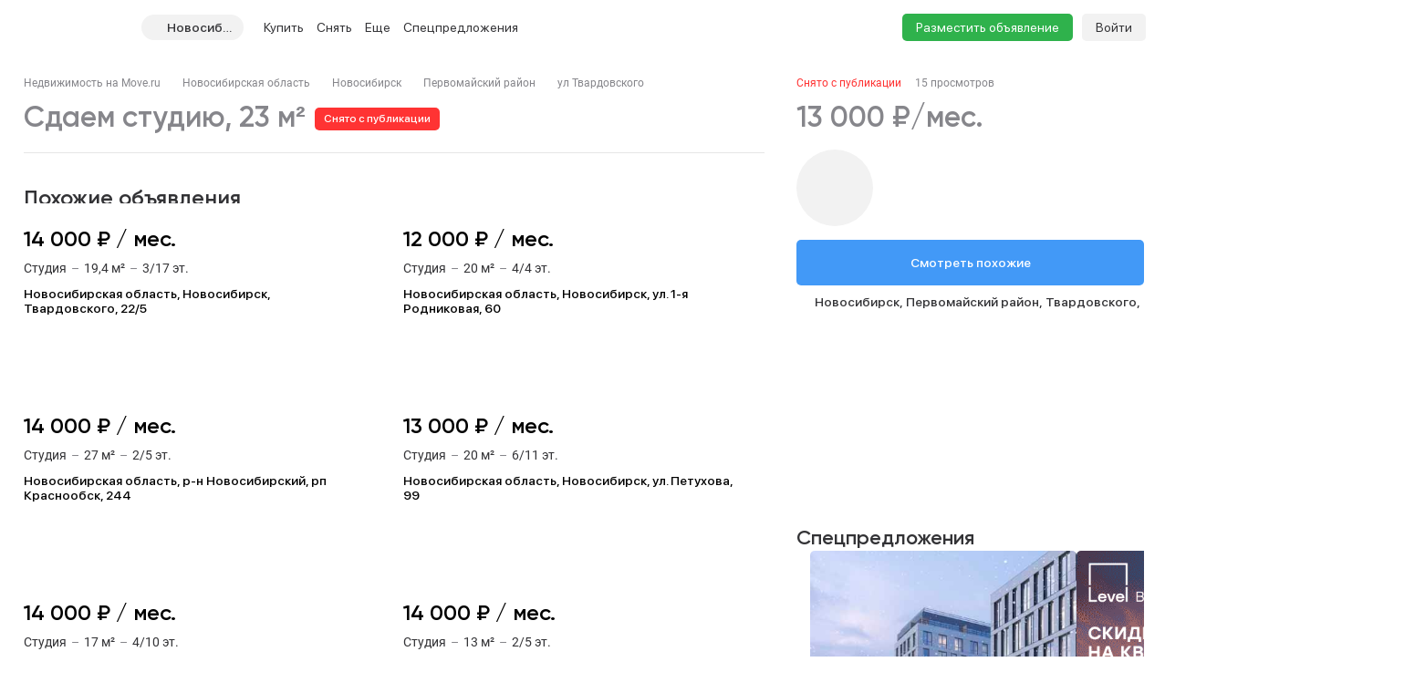

--- FILE ---
content_type: text/html; charset=utf-8
request_url: https://novosibirsk.move.ru/objects/sdaetsya_1-komnatnaya_kvartira_ploschadyu_23_kvm_novosibirskaya_oblast_novosibirsk_6909413729/
body_size: 114317
content:
<!DOCTYPE html><html lang="ru"><head><meta charset="UTF-8"><meta name="viewport" content="width=device-width,initial-scale=1"><meta name="format-detection" content="telephone=no"><meta name="format-detection" content="date=no"><meta name="format-detection" content="address=no"><meta name="format-detection" content="email=no"><title>Студия, 23 м², снять за 13000 руб, Новосибирск, Первомайский, ул. Твардовского | Move.Ru</title>
<meta name="description" content="Аренда студии в Новосибирске, Первомайский за 13000 руб в месяц | База объявлений об аренде студии Новосибирска на Move.Ru'">
<meta property="og:site_name" content="Недвижимость в России — продажа, покупка и аренда">
<meta property="og:type" content="website">
<meta property="og:locale" content="ru_RU">
<meta property="og:url" content>
<meta property="og:description" content="Аренда студии в Новосибирске, Первомайский за 13000 руб в месяц | База объявлений об аренде студии Новосибирска на Move.Ru'">
<meta property="og:title" content="Студия, 23 м², снять за 13000 руб, Новосибирск, Первомайский, ул. Твардовского | Move.Ru">
<meta property="og:image" content="https://static-data.move.ru/themes/v3/images/image-loading-card.jpg"><link rel="icon" type="image/png" href="/favicon.png"><noscript><link rel="stylesheet" href="/build/desktop/css/noscript.Ce7XOng7.css"></noscript><!--ssr-header-assets--><script>!function(e,t,a,n,r){e[n]=e[n]||[],e[n].push({"gtm.start":(new Date).getTime(),event:"gtm.js"});var g=t.getElementsByTagName(a)[0],m=t.createElement(a);m.async=!0,m.src="https://www.googletagmanager.com/gtm.js?id=GTM-WDWZXZ",g.parentNode.insertBefore(m,g)}(window,document,"script","dataLayer"),window.dataLayer=window.dataLayer||[]</script><script type="application/javascript">!function(e,t,n,s,a){e[n]=e[n]||[],a=t.getElementsByTagName("script")[0],(s=t.createElement("script")).type="text/javascript",s.src="//an.yandex.ru/system/context.js",s.async=!0,a.parentNode.insertBefore(s,a)}(this,this.document,"yandexContextAsyncCallbacks")</script><script type="module" crossorigin src="/build/desktop/js/app.C5vMXzuI.js"></script><link rel="modulepreload" crossorigin href="/build/desktop/js/chunk.vue.DPl_4RWk.js"><link rel="modulepreload" crossorigin href="/build/desktop/js/chunk.vendors.DX9L5tgu.js"><link rel="modulepreload" crossorigin href="/build/desktop/js/chunk.async-common.BDSjYOx1.js"><link rel="stylesheet" crossorigin href="/build/desktop/css/vendors.BitbpDb2.css"><link rel="stylesheet" crossorigin href="/build/desktop/css/async-common.BXesy5Kz.css"><link rel="stylesheet" crossorigin href="/build/desktop/css/app.PnwZbo5U.css"><link rel="modulepreload" crossorigin href="/build/desktop/js/chunk.card-objects.DHbHZsOe.js"><link rel="stylesheet" href="/build/desktop/css/card-objects.BwtAnzV4.css"><link rel="preload" href="/build/desktop/images/header-banner_desktop.jpg" as="image" type="image/jpeg"><link rel="preload" href="/build/desktop/images/header-banner_mobile.jpg" as="image" type="image/jpeg"><link rel="preload" href="/build/desktop/images/donstroy-promo.jpg" as="image" type="image/jpeg"><link rel="preload" href="/build/desktop/images/quiz-decor.png" as="image" type="image/png"><link rel="preload" href="/build/desktop/images/quiz-promo-image.jpg" as="image" type="image/jpeg"><link rel="preload" href="/build/desktop/images/quiz-form-key.png" as="image" type="image/png"><link rel="preload" href="/build/desktop/images/quiz-form-final.png" as="image" type="image/png"><link rel="preload" href="/build/desktop/images/map-placeholder.jpg" as="image" type="image/jpeg"></head><body><noscript><iframe src="https://www.googletagmanager.com/ns.html?id=GTM-WDWZXZ" height="0" width="0" style="display:none;visibility:hidden"></iframe></noscript><div class="app-container"><div id="app" class="app-container__app"><!--[--><div class="preloader__container_opaque one-column"><!--[--><!--]--><!--[--><!----><!----><div class="one-column-header one-column__header"><div class="one-column-header__placeholder"></div><div style="" class="one-column-header__container"><div class="one-column-header__container-clip"><div class="one-column-header__viewport_narrow one-column-header__viewport"><!----><!--[--><div class="one-column-header__menu"><a class="one-column-header__menu-button"><svg class="one-column-header__menu-icon"><use href="#hamburger-6d6438b8-sprite"></use></svg></a></div><a href="/" class="one-column-header__logo"><svg class="one-column-header__logo-addition"><use href="#logo-addition-ce3eda14-sprite"></use></svg><svg class="one-column-header__logo-icon"><use href="#logo-b4d85869-sprite"></use></svg></a><div class="region-select-widget one-column-header__region"><div class="region-select-widget__button"><svg class="region-select-widget__button-icon"><use href="#location-de4e0979-sprite"></use></svg><span class="region-select-widget__button-text">Новосибирская область</span></div></div><div class="one-column-header-links one-column-header__links"><ul class="one-column-header-links__nav"><!--[--><li class="one-column-header-links__nav-item"><a class="one-column-header-links__nav-link" href="/kvartiry/"><span class="one-column-header-links__nav-link-text">Купить</span><!----></a><div class="one-column-dropdown-menu one-column-header-links__dropdown-menu"><div class="one-column-dropdown-menu__fill"></div><div class="header-banner one-column-dropdown-menu__banner"><a class="header-banner__link" target="_blank" href="https://tracker.move.ru/1d00/15b8/e34/564bf3e8-b050-5228-ac8d-6466655093df"><div class="header-banner__viewport"><div class="header-banner__images"><div class="header-banner__image_mobile"></div><div class="header-banner__image"></div></div></div></a><div class="banner-pixel"><img class="banner-pixel__img" src="https://tracker.move.ru/1d00/15b8/e34/564bf3e8-b050-5228-ac8d-6466655093df/imp.gif" rel="nofollow" alt></div></div><div class="one-column-dropdown-menu__container"><!--[--><div class="one-column-dropdown-menu__column"><p class="one-column-dropdown-menu__column-title">Жилая</p><!--[--><div class="one-column-dropdown-menu__column-link-container"><a class="one-column-dropdown-menu__column-link" href="/kvartiry/prodazha_kvartiry_studii/" target="_self"><span>Студии</span><!----></a></div><div class="one-column-dropdown-menu__column-link-container"><a class="one-column-dropdown-menu__column-link" href="/kvartiry/prodazha_odnokomnatnih_kvartir/" target="_self"><span>1-комнатные</span><!----></a></div><div class="one-column-dropdown-menu__column-link-container"><a class="one-column-dropdown-menu__column-link" href="/kvartiry/prodazha_dvuhkomnatnih_kvartir/" target="_self"><span>2-комнатные</span><!----></a></div><div class="one-column-dropdown-menu__column-link-container"><a class="one-column-dropdown-menu__column-link" href="/kvartiry/prodazha_trehkomnatnih_kvartir/" target="_self"><span>3-комнатные</span><!----></a></div><div class="one-column-dropdown-menu__column-link-container"><a class="one-column-dropdown-menu__column-link" href="/kvartiry/prodazha_mnogokomnatnih_kvartir/" target="_self"><span>4+ комнатные</span><!----></a></div><div class="one-column-dropdown-menu__column-link-container"><a class="one-column-dropdown-menu__column-link" href="/komnaty/" target="_self"><span>Комнаты</span><!----></a></div><div class="one-column-dropdown-menu__column-link-container"><a class="one-column-dropdown-menu__column-link" href="/novostroyki/" target="_self"><span>Новостройки и ЖК</span><!----></a></div><!--]--></div><div class="one-column-dropdown-menu__column"><p class="one-column-dropdown-menu__column-title">Загородная</p><!--[--><div class="one-column-dropdown-menu__column-link-container"><a class="one-column-dropdown-menu__column-link" href="/prodazha_domov/" target="_self"><span>Дома, дачи</span><!----></a></div><div class="one-column-dropdown-menu__column-link-container"><a class="one-column-dropdown-menu__column-link" href="/prodazha_domov/prodazha_taunhausov/" target="_self"><span>Таунхаусы</span><!----></a></div><div class="one-column-dropdown-menu__column-link-container"><a class="one-column-dropdown-menu__column-link" href="/zemelnie_uchastki/" target="_self"><span>Земельные участки</span><!----></a></div><div class="one-column-dropdown-menu__column-link-container"><a class="one-column-dropdown-menu__column-link" href="/kottedzhnye_poselki/" target="_self"><span>Коттеджные поселки</span><!----></a></div><div class="one-column-dropdown-menu__column-link-container"><p class="one-column-dropdown-menu__column-split">Нежилая</p></div><div class="one-column-dropdown-menu__column-link-container"><a class="one-column-dropdown-menu__column-link" href="/garaji/" target="_self"><span>Гаражи</span><!----></a></div><div class="one-column-dropdown-menu__column-link-container"><a class="one-column-dropdown-menu__column-link" href="/garaji/prodazha_mashinomesta/" target="_self"><span>Машиноместа</span><!----></a></div><!--]--></div><div class="one-column-dropdown-menu__column"><p class="one-column-dropdown-menu__column-title">Коммерческая</p><!--[--><div class="one-column-dropdown-menu__column-link-container"><a class="one-column-dropdown-menu__column-link" href="/kommercheskaya_nedvijimost/prodazha_ofisov/" target="_self"><span>Офисы</span><!----></a></div><div class="one-column-dropdown-menu__column-link-container"><a class="one-column-dropdown-menu__column-link" href="/kommercheskaya_nedvijimost/prodazha_skladov/" target="_self"><span>Склады</span><!----></a></div><div class="one-column-dropdown-menu__column-link-container"><a class="one-column-dropdown-menu__column-link" href="/kommercheskaya_nedvijimost/prodazha_nezhilih_zdaniy/" target="_self"><span>Нежилые здания</span><!----></a></div><div class="one-column-dropdown-menu__column-link-container"><a class="one-column-dropdown-menu__column-link" href="/kommercheskaya_nedvijimost/prodazha_proizvodstvennih_pomescheniy/" target="_self"><span>Производство</span><!----></a></div><div class="one-column-dropdown-menu__column-link-container"><a class="one-column-dropdown-menu__column-link" href="/kommercheskaya_nedvijimost/prodazha_pomescheniy_svobodnogo_naznacheniya/" target="_self"><span>Свободного назначения</span><!----></a></div><div class="one-column-dropdown-menu__column-link-container"><a class="one-column-dropdown-menu__column-link" href="/kommercheskaya_nedvijimost/prodazha_otdelno_stoyaschih_zdaniy/" target="_self"><span>Отдельно стоящие</span><!----></a></div><!--]--></div><!--]--></div></div></li><li class="one-column-header-links__nav-item"><a class="one-column-header-links__nav-link" href="/arenda_kvartir/"><span class="one-column-header-links__nav-link-text">Снять</span><!----></a><div class="one-column-dropdown-menu one-column-header-links__dropdown-menu"><div class="one-column-dropdown-menu__fill"></div><!----><div class="one-column-dropdown-menu__container"><!--[--><div class="one-column-dropdown-menu__column"><p class="one-column-dropdown-menu__column-title">Долгосрочно</p><!--[--><div class="one-column-dropdown-menu__column-link-container"><a class="one-column-dropdown-menu__column-link" href="/arenda_kvartir/arenda_kvartiry_studii/" target="_self"><span>Студии</span><!----></a></div><div class="one-column-dropdown-menu__column-link-container"><a class="one-column-dropdown-menu__column-link" href="/arenda_kvartir/arenda_odnokomnatnih_kvartir/" target="_self"><span>1-комнатные</span><!----></a></div><div class="one-column-dropdown-menu__column-link-container"><a class="one-column-dropdown-menu__column-link" href="/arenda_kvartir/arenda_dvuhkomnatnih_kvartir/" target="_self"><span>2-комнатные</span><!----></a></div><div class="one-column-dropdown-menu__column-link-container"><a class="one-column-dropdown-menu__column-link" href="/arenda_kvartir/arenda_trehkomnatnih_kvartir/" target="_self"><span>3-комнатные</span><!----></a></div><div class="one-column-dropdown-menu__column-link-container"><a class="one-column-dropdown-menu__column-link" href="/arenda_kvartir/arenda_mnogokomnatnih_kvartir/" target="_self"><span>4+ комнатные</span><!----></a></div><div class="one-column-dropdown-menu__column-link-container"><a class="one-column-dropdown-menu__column-link" href="/arenda_komnat/" target="_self"><span>Комнаты</span><!----></a></div><div class="one-column-dropdown-menu__column-link-container"><p class="one-column-dropdown-menu__column-split">Загородная</p></div><div class="one-column-dropdown-menu__column-link-container"><a class="one-column-dropdown-menu__column-link" href="/arenda_domov/" target="_self"><span>Дома, дачи</span><!----></a></div><div class="one-column-dropdown-menu__column-link-container"><a class="one-column-dropdown-menu__column-link" href="/arenda_domov/arenda_taunhausov/" target="_self"><span>Таунхаусы</span><!----></a></div><div class="one-column-dropdown-menu__column-link-container"><a class="one-column-dropdown-menu__column-link" href="/arenda_zemelnih_uchastkov/" target="_self"><span>Земельные участки</span><!----></a></div><div class="one-column-dropdown-menu__column-link-container"><a class="one-column-dropdown-menu__column-link" href="/arenda_domov/arenda_kottedzhey/" target="_self"><span>Коттеджные посёлки</span><!----></a></div><!--]--></div><div class="one-column-dropdown-menu__column"><p class="one-column-dropdown-menu__column-title">Посуточно</p><!--[--><div class="one-column-dropdown-menu__column-link-container"><a class="one-column-dropdown-menu__column-link" href="/kvartiry_na_sutki/apartamenti_na_sutki/" target="_self"><span>Апартаменты</span><!----></a></div><div class="one-column-dropdown-menu__column-link-container"><a class="one-column-dropdown-menu__column-link" href="/kvartiry_na_sutki/kvartiry_studii_na_sutki/" target="_self"><span>Студии</span><!----></a></div><div class="one-column-dropdown-menu__column-link-container"><a class="one-column-dropdown-menu__column-link" href="/kvartiry_na_sutki/odnokomnatnie_kvartiry_na_sutki/" target="_self"><span>1-комнатные</span><!----></a></div><div class="one-column-dropdown-menu__column-link-container"><a class="one-column-dropdown-menu__column-link" href="/kvartiry_na_sutki/dvuhkomnatnie_kvartiry_na_sutki/" target="_self"><span>2-комнатные</span><!----></a></div><div class="one-column-dropdown-menu__column-link-container"><a class="one-column-dropdown-menu__column-link" href="/kvartiry_na_sutki/trehkomnatnie_kvartiry_na_sutki/" target="_self"><span>3-комнатные</span><!----></a></div><div class="one-column-dropdown-menu__column-link-container"><a class="one-column-dropdown-menu__column-link" href="/kotedji_na_sutki/arenda_doma_na_sutki/" target="_self"><span>Коттеджи, дома</span><!----></a></div><!--]--></div><div class="one-column-dropdown-menu__column"><p class="one-column-dropdown-menu__column-title">Коммерческая</p><!--[--><div class="one-column-dropdown-menu__column-link-container"><a class="one-column-dropdown-menu__column-link" href="/arenda_kommercheskoy_nedvizhimosti/arenda_ofisov/" target="_self"><span>Офисы</span><!----></a></div><div class="one-column-dropdown-menu__column-link-container"><a class="one-column-dropdown-menu__column-link" href="/arenda_kommercheskoy_nedvizhimosti/arenda_skladov/" target="_self"><span>Склады</span><!----></a></div><div class="one-column-dropdown-menu__column-link-container"><a class="one-column-dropdown-menu__column-link" href="/arenda_kommercheskoy_nedvizhimosti/arenda_nezhilih_zdaniy/" target="_self"><span>Нежилые здания</span><!----></a></div><div class="one-column-dropdown-menu__column-link-container"><a class="one-column-dropdown-menu__column-link" href="/arenda_kommercheskoy_nedvizhimosti/arenda_proizvodstvennih_pomescheniy/" target="_self"><span>Производство</span><!----></a></div><div class="one-column-dropdown-menu__column-link-container"><a class="one-column-dropdown-menu__column-link" href="/arenda_kommercheskoy_nedvizhimosti/arenda_pomescheniy_svobodnogo_naznacheniya/" target="_self"><span>Свободного назначения</span><!----></a></div><div class="one-column-dropdown-menu__column-link-container"><a class="one-column-dropdown-menu__column-link" href="/arenda_kommercheskoy_nedvizhimosti/arenda_otdelno_stoyaschih_zdaniy/" target="_self"><span>Отдельно стоящие</span><!----></a></div><!--]--></div><!--]--></div></div></li><li class="one-column-header-links__nav-item one-column-header-links__nav-item_hidden-max-1279"><a class="one-column-header-links__nav-link" href="/novostroyki/"><span class="one-column-header-links__nav-link-text">Новостройки</span><!----></a><div class="one-column-dropdown-menu one-column-header-links__dropdown-menu"><div class="one-column-dropdown-menu__fill"></div><div class="header-banner one-column-dropdown-menu__banner"><a class="header-banner__link" target="_blank" href="https://tracker.move.ru/1d00/15b8/e34/564bf3e8-b050-5228-ac8d-6466655093df"><div class="header-banner__viewport"><div class="header-banner__images"><div class="header-banner__image_mobile"></div><div class="header-banner__image"></div></div></div></a><div class="banner-pixel"><img class="banner-pixel__img" src="https://tracker.move.ru/1d00/15b8/e34/564bf3e8-b050-5228-ac8d-6466655093df/imp.gif" rel="nofollow" alt></div></div><div class="one-column-dropdown-menu__single"><!--[--><div class="one-column-dropdown-menu__single-item-container"><a class="one-column-dropdown-menu__single-item" href="/kvartiry_v_novostroykah/" target="_self">Квартиры</a></div><div class="one-column-dropdown-menu__single-item-container"><a class="one-column-dropdown-menu__single-item" href="/kvartiry_v_novostroykah/max_price_5000000/" target="_self">Новостройки до 5 млн</a></div><div class="one-column-dropdown-menu__single-item-container"><a class="one-column-dropdown-menu__single-item" href="/novostroyki/" target="_self">Каталог ЖК и новостроек</a></div><div class="one-column-dropdown-menu__single-item-container"><a class="one-column-dropdown-menu__single-item" href="/novostroyki/novostroyki_biznes_klassa/" target="_self">Бизнес-класс</a></div><div class="one-column-dropdown-menu__single-item-container"><a class="one-column-dropdown-menu__single-item" href="/novostroyki/dom_sdan/" target="_self">Сданные объекты</a></div><div class="one-column-dropdown-menu__single-item-container"><a class="one-column-dropdown-menu__single-item" href="/novostroyki/sdacha_v_2025/" target="_self">Новостройки 2025 года</a></div><div class="one-column-dropdown-menu__single-item-container"><a class="one-column-dropdown-menu__single-item" href="/novostroyki/sdacha_v_2026/" target="_self">Новостройки 2026 года</a></div><div class="one-column-dropdown-menu__single-item-container"><a class="one-column-dropdown-menu__single-item" href="/kottedzhnye_poselki/" target="_self">Коттеджные посёлки</a></div><div class="one-column-dropdown-menu__single-item-container"><a class="one-column-dropdown-menu__single-item" href="/companies/developers/" target="_self">Застройщики</a></div><!--]--></div></div></li><li class="one-column-header-links__nav-item one-column-header-links__nav-item_hidden-max-1279"><a class="one-column-header-links__nav-link" href="/kommercheskaya_nedvijimost/"><span class="one-column-header-links__nav-link-text">Коммерческая</span><!----></a><div class="one-column-dropdown-menu one-column-header-links__dropdown-menu"><div class="one-column-dropdown-menu__fill"></div><!----><div class="one-column-dropdown-menu__single"><!--[--><div class="one-column-dropdown-menu__single-item-container"><a class="one-column-dropdown-menu__single-item" href="/kommercheskaya_nedvijimost/prodazha_ofisov/" target="_self">Офисы</a></div><div class="one-column-dropdown-menu__single-item-container"><a class="one-column-dropdown-menu__single-item" href="/kommercheskaya_nedvijimost/prodazha_pomescheniy_svobodnogo_naznacheniya/" target="_self">Свободного назначения</a></div><div class="one-column-dropdown-menu__single-item-container"><a class="one-column-dropdown-menu__single-item" href="/kommercheskaya_nedvijimost/prodazha_skladov/" target="_self">Склады</a></div><div class="one-column-dropdown-menu__single-item-container"><a class="one-column-dropdown-menu__single-item" href="/kommercheskaya_nedvijimost/prodazha_otdelno_stoyaschih_zdaniy/" target="_self">Отдельное стоящие</a></div><div class="one-column-dropdown-menu__single-item-container"><a class="one-column-dropdown-menu__single-item" href="/kommercheskaya_nedvijimost/prodazha_nezhilih_zdaniy/" target="_self">Нежилые здания</a></div><div class="one-column-dropdown-menu__single-item-container"><a class="one-column-dropdown-menu__single-item" href="/business_centers/" target="_self">Каталог бизнес-центров</a></div><div class="one-column-dropdown-menu__single-item-container"><a class="one-column-dropdown-menu__single-item" href="/kommercheskaya_nedvijimost/prodazha_proizvodstvennih_pomescheniy/" target="_self">Производство</a></div><!--]--></div></div></li><li class="one-column-header-links__nav-item one-column-header-links__nav-item_hidden-min-1280 menu__item__overflow"><a class="one-column-header-links__nav-link"><span class="one-column-header-links__nav-link-text">Еще</span><!----></a><div class="one-column-dropdown-menu one-column-header-links__dropdown-menu"><div class="one-column-dropdown-menu__fill"></div><!----><div class="one-column-dropdown-menu__container"><!--[--><div class="one-column-dropdown-menu__column"><p class="one-column-dropdown-menu__column-title">Новостройки</p><!--[--><div class="one-column-dropdown-menu__column-link-container"><a class="one-column-dropdown-menu__column-link" href="/kvartiry_v_novostroykah/" target="_self"><span>Квартиры</span><!----></a></div><div class="one-column-dropdown-menu__column-link-container"><a class="one-column-dropdown-menu__column-link" href="/kvartiry_v_novostroykah/max_price_5000000/" target="_self"><span>Новостройки до 5 млн</span><!----></a></div><div class="one-column-dropdown-menu__column-link-container"><a class="one-column-dropdown-menu__column-link" href="/novostroyki/" target="_self"><span>Каталог ЖК и новостроек</span><!----></a></div><div class="one-column-dropdown-menu__column-link-container"><a class="one-column-dropdown-menu__column-link" href="/novostroyki/novostroyki_biznes_klassa/" target="_self"><span>Бизнес-класс</span><!----></a></div><div class="one-column-dropdown-menu__column-link-container"><a class="one-column-dropdown-menu__column-link" href="/novostroyki/dom_sdan/" target="_self"><span>Сданные объекты</span><!----></a></div><div class="one-column-dropdown-menu__column-link-container"><a class="one-column-dropdown-menu__column-link" href="/novostroyki/sdacha_v_2025/" target="_self"><span>Новостройки 2025 года</span><!----></a></div><div class="one-column-dropdown-menu__column-link-container"><a class="one-column-dropdown-menu__column-link" href="/novostroyki/sdacha_v_2026/" target="_self"><span>Новостройки 2026 года</span><!----></a></div><div class="one-column-dropdown-menu__column-link-container"><a class="one-column-dropdown-menu__column-link" href="/kottedzhnye_poselki/" target="_self"><span>Коттеджные посёлки</span><!----></a></div><div class="one-column-dropdown-menu__column-link-container"><a class="one-column-dropdown-menu__column-link" href="/companies/developers/" target="_self"><span>Застройщики</span><!----></a></div><!--]--></div><div class="one-column-dropdown-menu__column"><p class="one-column-dropdown-menu__column-title">Коммерческая</p><!--[--><div class="one-column-dropdown-menu__column-link-container"><a class="one-column-dropdown-menu__column-link" href="/kommercheskaya_nedvijimost/prodazha_ofisov/" target="_self"><span>Офисы</span><!----></a></div><div class="one-column-dropdown-menu__column-link-container"><a class="one-column-dropdown-menu__column-link" href="/kommercheskaya_nedvijimost/prodazha_skladov/" target="_self"><span>Склады</span><!----></a></div><div class="one-column-dropdown-menu__column-link-container"><a class="one-column-dropdown-menu__column-link" href="/kommercheskaya_nedvijimost/prodazha_nezhilih_zdaniy/" target="_self"><span>Нежилые здания</span><!----></a></div><div class="one-column-dropdown-menu__column-link-container"><a class="one-column-dropdown-menu__column-link" href="/kommercheskaya_nedvijimost/prodazha_proizvodstvennih_pomescheniy/" target="_self"><span>Производство</span><!----></a></div><div class="one-column-dropdown-menu__column-link-container"><a class="one-column-dropdown-menu__column-link" href="/kommercheskaya_nedvijimost/prodazha_pomescheniy_svobodnogo_naznacheniya/" target="_self"><span>Свободного назначения</span><!----></a></div><div class="one-column-dropdown-menu__column-link-container"><a class="one-column-dropdown-menu__column-link" href="/kommercheskaya_nedvijimost/prodazha_otdelno_stoyaschih_zdaniy/" target="_self"><span>Отдельное стоящие</span><!----></a></div><div class="one-column-dropdown-menu__column-link-container"><p class="one-column-dropdown-menu__column-split">Сервисы</p></div><div class="one-column-dropdown-menu__column-link-container"><div class="one-column-dropdown-menu__column-highlight"><a class="one-column-dropdown-menu__column-link" href="/specpredlozheniya/" target="_self">Спецпредложения</a><svg class="one-column-dropdown-menu__column-highlight-icon"><use href="#highlight-c985aef9-sprite"></use></svg></div></div><div class="one-column-dropdown-menu__column-link-container"><a class="one-column-dropdown-menu__column-link" href="https://yadoma-realty.ru/" target="_blank"><span>Агентство Я ДОМА</span><!----></a></div><div class="one-column-dropdown-menu__column-link-container"><a class="one-column-dropdown-menu__column-link" href="/ask_question/" target="_self"><span>Консультации по недвижимости</span><!----></a></div><div class="one-column-dropdown-menu__column-link-container"><a class="one-column-dropdown-menu__column-link" href="https://move.ru/xml-format/" target="_blank"><span>Пакетное размещение</span><!----></a></div><div class="one-column-dropdown-menu__column-link-container"><a class="one-column-dropdown-menu__column-link" href="/kalkulyator-ipoteki/" target="_self"><span>Ипотечный калькулятор</span><!----></a></div><!--]--></div><div class="one-column-dropdown-menu__column"><p class="one-column-dropdown-menu__column-title">Медиа</p><!--[--><div class="one-column-dropdown-menu__column-link-container"><a class="one-column-dropdown-menu__column-link" href="https://t.me/moverealty" target="_blank"><span>Наш телеграм-канал</span><svg class="one-column-dropdown-menu__column-custom-icon one-column-dropdown-menu__column-custom-icon_telegram"><use href="#telegram-1-sprite"></use></svg></a></div><div class="one-column-dropdown-menu__column-link-container"><a class="one-column-dropdown-menu__column-link" href="//move.ru/news/" target="_self"><span>Новости</span><!----></a></div><div class="one-column-dropdown-menu__column-link-container"><a class="one-column-dropdown-menu__column-link" href="//move.ru/articles/" target="_self"><span>Статьи</span><!----></a></div><div class="one-column-dropdown-menu__column-link-container"><a class="one-column-dropdown-menu__column-link" href="/advertise/" target="_self"><span>Реклама на сайте</span><!----></a></div><div class="one-column-dropdown-menu__column-link-container"><a class="one-column-dropdown-menu__column-link" href="//move.ru/feedback/" target="_self"><span>Обратная связь</span><!----></a></div><div class="one-column-dropdown-menu__column-link-container"><p class="one-column-dropdown-menu__column-split">События</p></div><div class="one-column-dropdown-menu__column-link-container"><a class="one-column-dropdown-menu__column-link" href="https://moverealtyawards.ru/" target="_blank"><span>Move Realty Awards</span><!----></a></div><!--]--></div><!--]--></div></div></li><li class="one-column-header-links__nav-item one-column-header-links__nav-item_hidden-max-1279"><a class="one-column-header-links__nav-link"><span class="one-column-header-links__nav-link-text">Полезное</span><!----></a><div class="one-column-dropdown-menu one-column-header-links__dropdown-menu"><div class="one-column-dropdown-menu__fill"></div><!----><div class="one-column-dropdown-menu__container"><!--[--><div class="one-column-dropdown-menu__column"><p class="one-column-dropdown-menu__column-title">Сервисы</p><!--[--><div class="one-column-dropdown-menu__column-link-container"><a class="one-column-dropdown-menu__column-link" href="https://yadoma-realty.ru/" target="_blank"><span>Агентство Я ДОМА</span><!----></a></div><div class="one-column-dropdown-menu__column-link-container"><a class="one-column-dropdown-menu__column-link" href="/ask_question/" target="_self"><span>Консультации по недвижимости</span><!----></a></div><div class="one-column-dropdown-menu__column-link-container"><a class="one-column-dropdown-menu__column-link" href="https://move.ru/xml-format/" target="_blank"><span>Пакетное размещение</span><!----></a></div><div class="one-column-dropdown-menu__column-link-container"><a class="one-column-dropdown-menu__column-link" href="/kalkulyator-ipoteki/" target="_self"><span>Ипотечный калькулятор</span><!----></a></div><!--]--></div><div class="one-column-dropdown-menu__column"><p class="one-column-dropdown-menu__column-title">Медиа</p><!--[--><div class="one-column-dropdown-menu__column-link-container"><a class="one-column-dropdown-menu__column-link" href="https://t.me/moverealty" target="_blank"><span>Наш телеграм-канал</span><svg class="one-column-dropdown-menu__column-custom-icon one-column-dropdown-menu__column-custom-icon_telegram"><use href="#telegram-1-sprite"></use></svg></a></div><div class="one-column-dropdown-menu__column-link-container"><a class="one-column-dropdown-menu__column-link" href="//move.ru/news/" target="_self"><span>Новости</span><!----></a></div><div class="one-column-dropdown-menu__column-link-container"><a class="one-column-dropdown-menu__column-link" href="//move.ru/articles/" target="_self"><span>Статьи</span><!----></a></div><div class="one-column-dropdown-menu__column-link-container"><a class="one-column-dropdown-menu__column-link" href="/advertise/" target="_self"><span>Реклама на сайте</span><!----></a></div><div class="one-column-dropdown-menu__column-link-container"><a class="one-column-dropdown-menu__column-link" href="//move.ru/feedback/" target="_self"><span>Обратная связь</span><!----></a></div><!--]--></div><div class="one-column-dropdown-menu__column"><p class="one-column-dropdown-menu__column-title">События</p><!--[--><div class="one-column-dropdown-menu__column-link-container"><a class="one-column-dropdown-menu__column-link" href="https://moverealtyawards.ru/" target="_blank"><span>Move Realty Awards</span><!----></a></div><!--]--></div><!--]--></div></div></li><li class="one-column-header-links__nav-item one-column-header-links__nav-item_hidden-max-991 one-column-header-links__nav-item_with-highlight"><a class="one-column-header-links__nav-link" href="/specpredlozheniya/"><span class="one-column-header-links__nav-link-text">Спецпредложения</span><svg class="one-column-header-links__nav-highlight-icon"><use href="#highlight-c985aef9-sprite"></use></svg></a><!----></li><!--]--><!----><li class="one-column-header-links__overlay"></li></ul></div><div class="one-column-header__right"><a class="one-column-header__favorite" href="/favorites/" rel="nofollow"><svg class="one-column-header__favorite-icon"><use href="#favorite-1-82ff7943-sprite"></use></svg></a><a class="one-column-header__advertise" href="/add_notice">Разместить объявление</a><div class="one-column-auth one-column-header__auth"><a class="one-column-auth__login" href="/user/login">Войти</a></div></div><!--]--></div></div></div><!--teleport start--><!--teleport end--><div class="region-select-modal"><!--teleport start--><!--teleport end--></div></div><div class="preloader__container_opaque one-column__body"><!--[--><!--]--><!--[--><!--[--><div class="card-objects-header"><div class="card-objects-header__viewport"><div class="card-objects-header__main"><div class="card-objects-header__heading"><span class="card-objects-header__title_inactive card-objects-header__title">Студия 23 м², 5/19 эт.</span><span class="card-objects-header__removed"> Снято с публикации </span></div><div class="card-objects-price card-objects-price_inactive card-objects-header__price"><div class="card-objects-price__main"><span class="card-objects-price__main-price">13 000 ₽/мес.</span><!----></div><!----><!----></div></div><div class="card-objects-header__secondary"><div class="base-tabs card-objects-header__anchors"><ul class="base-tabs__list"><!--[--><li class="base-tabs__tab_active base-tabs__tab"><span class="base-tabs__tab-text">Похожие объявления</span></li><li class="base-tabs__tab"><span class="base-tabs__tab-text">Описание</span></li><li class="base-tabs__tab"><span class="base-tabs__tab-text">Расположение</span></li><li class="base-tabs__tab"><span class="base-tabs__tab-text">Контакты</span></li><!--]--></ul></div><div class="card-objects-header__secondary-right"><div class="card-objects-header__buttons"><!----><!----><!----></div><a class="base-link card-objects-to-similar-button card-objects-header__to-similar-button" href="https://novosibirsk.move.ru/arenda_kvartir/arenda_kvartiry_studii/?subcategory&amp;region_codes=54&amp;price_max=14300&amp;price_min=11700" target="_blank">Смотреть похожие</a></div></div></div></div><div class="card-objects card-objects_inactive"><!----><!----><div class="card-objects__container"><div class="card-objects__header"><div class="breadcrumbs card-objects__breadcrumbs"><div class="el-breadcrumb" aria-label="Хлебные крошки" role="navigation"><!--[--><!--[--><span class="el-breadcrumb__item"><span class="el-breadcrumb__inner" role="link"><!--[--><a class="base-link breadcrumbs__item" href="/">Недвижимость на Move.ru</a><!--]--></span><i class="el-icon el-breadcrumb__separator" style=""><!--[--><svg><use href="#separator-b9b1ad85-sprite"></use></svg><!--]--></i></span><span class="el-breadcrumb__item"><span class="el-breadcrumb__inner" role="link"><!--[--><a class="base-link breadcrumbs__item" href="https://novosibirsk.move.ru/arenda_kvartir/arenda_kvartiry_studii/">Новосибирская область</a><!--]--></span><i class="el-icon el-breadcrumb__separator" style=""><!--[--><svg><use href="#separator-b9b1ad85-sprite"></use></svg><!--]--></i></span><span class="el-breadcrumb__item"><span class="el-breadcrumb__inner" role="link"><!--[--><a class="base-link breadcrumbs__item" href="https://novosibirsk.move.ru/novosibirsk/arenda_kvartir/arenda_kvartiry_studii/">Новосибирск</a><!--]--></span><i class="el-icon el-breadcrumb__separator" style=""><!--[--><svg><use href="#separator-b9b1ad85-sprite"></use></svg><!--]--></i></span><span class="el-breadcrumb__item"><span class="el-breadcrumb__inner" role="link"><!--[--><a class="base-link breadcrumbs__item" href="https://udmurtia.move.ru/novosibirsk/rayon_pervomayskiy/arenda_kvartir/arenda_kvartiry_studii/">Первомайский район</a><!--]--></span><i class="el-icon el-breadcrumb__separator" style=""><!--[--><svg><use href="#separator-b9b1ad85-sprite"></use></svg><!--]--></i></span><span class="el-breadcrumb__item"><span class="el-breadcrumb__inner" role="link"><!--[--><a class="base-link breadcrumbs__item" href="https://novosibirsk.move.ru/novosibirsk/ulica_tvardovskogo/arenda_kvartir/arenda_kvartiry_studii/">ул Твардовского</a><!--]--></span><i class="el-icon el-breadcrumb__separator" style=""><!--[--><svg><use href="#separator-b9b1ad85-sprite"></use></svg><!--]--></i></span><!--]--><!--]--></div></div><div class="card-meta card-objects__meta"><div class="card-objects__meta-viewport card-meta__viewport"><!--[--><!--[--><!--[--><span class="card-meta__item card-meta__item_inactive">Снято с публикации</span><svg class="card-meta__split"><use href="#separator-b9b1ad85-sprite"></use></svg><!--]--><!--]--><!--[--><!--[--><span class="card-meta__item">15 просмотров</span><svg class="card-meta__split"><use href="#separator-b9b1ad85-sprite"></use></svg><!--]--><!--]--><!--]--></div></div></div><div class="card-objects__main"><div class="card-objects__left"><div class="card-objects__title-container"><h1 class="card-objects__title">Сдаем студию, 23 м²</h1><span class="card-objects__inactive-badge">Снято с публикации</span></div><!----><div id="similar" class="card-objects__section"><h2 class="card-objects__section-title">Похожие&nbsp;объявления</h2><div class="card-objects-similar card-objects__similar-offers"><div class="card-objects-similar__similar-items"><!--[--><div class="objects-compact-item card-objects-similar__similar-item" extra-body-class="card-objects-similar__similar-item-body"><div class="objects-compact-item__viewport"><div class="objects-compact-item__image-viewport"><!--[--><div class="lazy-blur-image card-objects-similar__similar-item-image"><!----></div><!--]--><!----></div><div class="objects-compact-item__data-viewport"><a class="objects-compact-item__favorite-button"><svg class="objects-compact-item__favorite-icon"><use href="#favorite-9d78cdd4-sprite"></use></svg><svg class="objects-compact-item__favorite-minus-icon"><use href="#favorite-minus-23164ecb-sprite"></use></svg></a><div class="objects-compact-item__data"><div class="objects-compact-item__price-viewport"><div class="objects-compact-item__price"><p class="objects-compact-item__price-text">14 000 ₽ / мес.</p><!----></div><!----></div><div class="objects-compact-item__specifications-viewport"><ul class="objects-compact-item__specifications"><!--[--><!--[--><!----><li class="objects-compact-item__specification">Студия</li><!--]--><!--[--><li class="objects-compact-item__specification-delimiter">–</li><li class="objects-compact-item__specification">19,4 м²</li><!--]--><!--[--><li class="objects-compact-item__specification-delimiter">–</li><li class="objects-compact-item__specification">3/17 эт.</li><!--]--><!--]--></ul></div><!----><div class="objects-compact-item__geo-viewport"><!----><h4 class="objects-compact-item__address-viewport"><!----><a class="base-link objects-compact-item__address-text-link" title="Сдаём квартиру Новосибирская область, Новосибирск, Твардовского, 22/5" target="_blank" href="https://novosibirsk.move.ru/objects/sdaetsya_studiya_ploschadyu_194_kvm_novosibirskaya_oblast_novosibirsk_9287095742/">Новосибирская область, Новосибирск, Твардовского, 22/5</a></h4></div></div></div><div class="objects-compact-item__expired-viewport"><svg class="objects-compact-item__expired-icon"><use href="#clock-38ee0cba-sprite"></use></svg><span class="objects-compact-item__expired-text">Объявление снято</span></div><a class="objects-compact-item__similar-button">Похожие</a></div><a class="base-link objects-compact-item__link" target="_blank" href="https://novosibirsk.move.ru/objects/sdaetsya_studiya_ploschadyu_194_kvm_novosibirskaya_oblast_novosibirsk_9287095742/"></a></div><div class="objects-compact-item card-objects-similar__similar-item" extra-body-class="card-objects-similar__similar-item-body"><div class="objects-compact-item__viewport"><div class="objects-compact-item__image-viewport"><!--[--><div class="lazy-blur-image card-objects-similar__similar-item-image"><!----></div><!--]--><!----></div><div class="objects-compact-item__data-viewport"><a class="objects-compact-item__favorite-button"><svg class="objects-compact-item__favorite-icon"><use href="#favorite-9d78cdd4-sprite"></use></svg><svg class="objects-compact-item__favorite-minus-icon"><use href="#favorite-minus-23164ecb-sprite"></use></svg></a><div class="objects-compact-item__data"><div class="objects-compact-item__price-viewport"><div class="objects-compact-item__price"><p class="objects-compact-item__price-text">12 000 ₽ / мес.</p><!----></div><!----></div><div class="objects-compact-item__specifications-viewport"><ul class="objects-compact-item__specifications"><!--[--><!--[--><!----><li class="objects-compact-item__specification">Студия</li><!--]--><!--[--><li class="objects-compact-item__specification-delimiter">–</li><li class="objects-compact-item__specification">20 м²</li><!--]--><!--[--><li class="objects-compact-item__specification-delimiter">–</li><li class="objects-compact-item__specification">4/4 эт.</li><!--]--><!--]--></ul></div><!----><div class="objects-compact-item__geo-viewport"><!----><h4 class="objects-compact-item__address-viewport"><!----><a class="base-link objects-compact-item__address-text-link" title="Сдаём квартиру Новосибирская область, Новосибирск, ул. 1-я Родниковая, 60" target="_blank" href="https://novosibirsk.move.ru/objects/sdaetsya_studiya_ploschadyu_20_kvm_novosibirskaya_oblast_novosibirsk_9287792798/">Новосибирская область, Новосибирск, ул. 1-я Родниковая, 60</a></h4></div></div></div><div class="objects-compact-item__expired-viewport"><svg class="objects-compact-item__expired-icon"><use href="#clock-38ee0cba-sprite"></use></svg><span class="objects-compact-item__expired-text">Объявление снято</span></div><a class="objects-compact-item__similar-button">Похожие</a></div><a class="base-link objects-compact-item__link" target="_blank" href="https://novosibirsk.move.ru/objects/sdaetsya_studiya_ploschadyu_20_kvm_novosibirskaya_oblast_novosibirsk_9287792798/"></a></div><div class="objects-compact-item card-objects-similar__similar-item" extra-body-class="card-objects-similar__similar-item-body"><div class="objects-compact-item__viewport"><div class="objects-compact-item__image-viewport"><!--[--><div class="lazy-blur-image card-objects-similar__similar-item-image"><!----></div><!--]--><!----></div><div class="objects-compact-item__data-viewport"><a class="objects-compact-item__favorite-button"><svg class="objects-compact-item__favorite-icon"><use href="#favorite-9d78cdd4-sprite"></use></svg><svg class="objects-compact-item__favorite-minus-icon"><use href="#favorite-minus-23164ecb-sprite"></use></svg></a><div class="objects-compact-item__data"><div class="objects-compact-item__price-viewport"><div class="objects-compact-item__price"><p class="objects-compact-item__price-text">14 000 ₽ / мес.</p><!----></div><!----></div><div class="objects-compact-item__specifications-viewport"><ul class="objects-compact-item__specifications"><!--[--><!--[--><!----><li class="objects-compact-item__specification">Студия</li><!--]--><!--[--><li class="objects-compact-item__specification-delimiter">–</li><li class="objects-compact-item__specification">27 м²</li><!--]--><!--[--><li class="objects-compact-item__specification-delimiter">–</li><li class="objects-compact-item__specification">2/5 эт.</li><!--]--><!--]--></ul></div><!----><div class="objects-compact-item__geo-viewport"><!----><h4 class="objects-compact-item__address-viewport"><!----><a class="base-link objects-compact-item__address-text-link" title="Сдаём квартиру Новосибирская область, р-н Новосибирский, рп Краснообск, 244" target="_blank" href="https://novosibirsk.move.ru/objects/sdaetsya_studiya_ploschadyu_27_kvm_novosibirskaya_oblast_novosibirskiy_rayon_rabochiy_poselok_krasnoobsk_9287929542/">Новосибирская область, р-н Новосибирский, рп Краснообск, 244</a></h4></div></div></div><div class="objects-compact-item__expired-viewport"><svg class="objects-compact-item__expired-icon"><use href="#clock-38ee0cba-sprite"></use></svg><span class="objects-compact-item__expired-text">Объявление снято</span></div><a class="objects-compact-item__similar-button">Похожие</a></div><a class="base-link objects-compact-item__link" target="_blank" href="https://novosibirsk.move.ru/objects/sdaetsya_studiya_ploschadyu_27_kvm_novosibirskaya_oblast_novosibirskiy_rayon_rabochiy_poselok_krasnoobsk_9287929542/"></a></div><div class="objects-compact-item card-objects-similar__similar-item" extra-body-class="card-objects-similar__similar-item-body"><div class="objects-compact-item__viewport"><div class="objects-compact-item__image-viewport"><!--[--><div class="lazy-blur-image card-objects-similar__similar-item-image"><!----></div><!--]--><!----></div><div class="objects-compact-item__data-viewport"><a class="objects-compact-item__favorite-button"><svg class="objects-compact-item__favorite-icon"><use href="#favorite-9d78cdd4-sprite"></use></svg><svg class="objects-compact-item__favorite-minus-icon"><use href="#favorite-minus-23164ecb-sprite"></use></svg></a><div class="objects-compact-item__data"><div class="objects-compact-item__price-viewport"><div class="objects-compact-item__price"><p class="objects-compact-item__price-text">13 000 ₽ / мес.</p><!----></div><!----></div><div class="objects-compact-item__specifications-viewport"><ul class="objects-compact-item__specifications"><!--[--><!--[--><!----><li class="objects-compact-item__specification">Студия</li><!--]--><!--[--><li class="objects-compact-item__specification-delimiter">–</li><li class="objects-compact-item__specification">20 м²</li><!--]--><!--[--><li class="objects-compact-item__specification-delimiter">–</li><li class="objects-compact-item__specification">6/11 эт.</li><!--]--><!--]--></ul></div><!----><div class="objects-compact-item__geo-viewport"><!----><h4 class="objects-compact-item__address-viewport"><!----><a class="base-link objects-compact-item__address-text-link" title="Сдаём квартиру Новосибирская область, Новосибирск, ул. Петухова, 99" target="_blank" href="https://novosibirsk.move.ru/objects/sdaetsya_studiya_ploschadyu_20_kvm_novosibirskaya_oblast_novosibirsk_9287892219/">Новосибирская область, Новосибирск, ул. Петухова, 99</a></h4></div></div></div><div class="objects-compact-item__expired-viewport"><svg class="objects-compact-item__expired-icon"><use href="#clock-38ee0cba-sprite"></use></svg><span class="objects-compact-item__expired-text">Объявление снято</span></div><a class="objects-compact-item__similar-button">Похожие</a></div><a class="base-link objects-compact-item__link" target="_blank" href="https://novosibirsk.move.ru/objects/sdaetsya_studiya_ploschadyu_20_kvm_novosibirskaya_oblast_novosibirsk_9287892219/"></a></div><div class="objects-compact-item card-objects-similar__similar-item" extra-body-class="card-objects-similar__similar-item-body"><div class="objects-compact-item__viewport"><div class="objects-compact-item__image-viewport"><!--[--><div class="lazy-blur-image card-objects-similar__similar-item-image"><!----></div><!--]--><!----></div><div class="objects-compact-item__data-viewport"><a class="objects-compact-item__favorite-button"><svg class="objects-compact-item__favorite-icon"><use href="#favorite-9d78cdd4-sprite"></use></svg><svg class="objects-compact-item__favorite-minus-icon"><use href="#favorite-minus-23164ecb-sprite"></use></svg></a><div class="objects-compact-item__data"><div class="objects-compact-item__price-viewport"><div class="objects-compact-item__price"><p class="objects-compact-item__price-text">14 000 ₽ / мес.</p><!----></div><!----></div><div class="objects-compact-item__specifications-viewport"><ul class="objects-compact-item__specifications"><!--[--><!--[--><!----><li class="objects-compact-item__specification">Студия</li><!--]--><!--[--><li class="objects-compact-item__specification-delimiter">–</li><li class="objects-compact-item__specification">17 м²</li><!--]--><!--[--><li class="objects-compact-item__specification-delimiter">–</li><li class="objects-compact-item__specification">4/10 эт.</li><!--]--><!--]--></ul></div><!----><div class="objects-compact-item__geo-viewport"><!----><h4 class="objects-compact-item__address-viewport"><!----><a class="base-link objects-compact-item__address-text-link" title="Сдаём квартиру Новосибирская область, Новосибирск, ул. Зорге, 88" target="_blank" href="https://novosibirsk.move.ru/objects/sdaetsya_studiya_ploschadyu_17_kvm_novosibirskaya_oblast_novosibirsk_9287891882/">Новосибирская область, Новосибирск, ул. Зорге, 88</a></h4></div></div></div><div class="objects-compact-item__expired-viewport"><svg class="objects-compact-item__expired-icon"><use href="#clock-38ee0cba-sprite"></use></svg><span class="objects-compact-item__expired-text">Объявление снято</span></div><a class="objects-compact-item__similar-button">Похожие</a></div><a class="base-link objects-compact-item__link" target="_blank" href="https://novosibirsk.move.ru/objects/sdaetsya_studiya_ploschadyu_17_kvm_novosibirskaya_oblast_novosibirsk_9287891882/"></a></div><div class="objects-compact-item card-objects-similar__similar-item" extra-body-class="card-objects-similar__similar-item-body"><div class="objects-compact-item__viewport"><div class="objects-compact-item__image-viewport"><!--[--><div class="lazy-blur-image card-objects-similar__similar-item-image"><!----></div><!--]--><!----></div><div class="objects-compact-item__data-viewport"><a class="objects-compact-item__favorite-button"><svg class="objects-compact-item__favorite-icon"><use href="#favorite-9d78cdd4-sprite"></use></svg><svg class="objects-compact-item__favorite-minus-icon"><use href="#favorite-minus-23164ecb-sprite"></use></svg></a><div class="objects-compact-item__data"><div class="objects-compact-item__price-viewport"><div class="objects-compact-item__price"><p class="objects-compact-item__price-text">14 000 ₽ / мес.</p><!----></div><!----></div><div class="objects-compact-item__specifications-viewport"><ul class="objects-compact-item__specifications"><!--[--><!--[--><!----><li class="objects-compact-item__specification">Студия</li><!--]--><!--[--><li class="objects-compact-item__specification-delimiter">–</li><li class="objects-compact-item__specification">13 м²</li><!--]--><!--[--><li class="objects-compact-item__specification-delimiter">–</li><li class="objects-compact-item__specification">2/5 эт.</li><!--]--><!--]--></ul></div><!----><div class="objects-compact-item__geo-viewport"><!----><h4 class="objects-compact-item__address-viewport"><!----><a class="base-link objects-compact-item__address-text-link" title="Сдаём квартиру Новосибирская область, Новосибирск, ул. Петухова, 53" target="_blank" href="https://novosibirsk.move.ru/objects/sdaetsya_studiya_ploschadyu_13_kvm_novosibirskaya_oblast_novosibirsk_9287498288/">Новосибирская область, Новосибирск, ул. Петухова, 53</a></h4></div></div></div><div class="objects-compact-item__expired-viewport"><svg class="objects-compact-item__expired-icon"><use href="#clock-38ee0cba-sprite"></use></svg><span class="objects-compact-item__expired-text">Объявление снято</span></div><a class="objects-compact-item__similar-button">Похожие</a></div><a class="base-link objects-compact-item__link" target="_blank" href="https://novosibirsk.move.ru/objects/sdaetsya_studiya_ploschadyu_13_kvm_novosibirskaya_oblast_novosibirsk_9287498288/"></a></div><div class="objects-compact-item card-objects-similar__similar-item" extra-body-class="card-objects-similar__similar-item-body"><div class="objects-compact-item__viewport"><div class="objects-compact-item__image-viewport"><!--[--><div class="lazy-blur-image card-objects-similar__similar-item-image"><!----></div><!--]--><!----></div><div class="objects-compact-item__data-viewport"><a class="objects-compact-item__favorite-button"><svg class="objects-compact-item__favorite-icon"><use href="#favorite-9d78cdd4-sprite"></use></svg><svg class="objects-compact-item__favorite-minus-icon"><use href="#favorite-minus-23164ecb-sprite"></use></svg></a><div class="objects-compact-item__data"><div class="objects-compact-item__price-viewport"><div class="objects-compact-item__price"><p class="objects-compact-item__price-text">13 000 ₽ / мес.</p><!----></div><!----></div><div class="objects-compact-item__specifications-viewport"><ul class="objects-compact-item__specifications"><!--[--><!--[--><!----><li class="objects-compact-item__specification">Студия</li><!--]--><!--[--><li class="objects-compact-item__specification-delimiter">–</li><li class="objects-compact-item__specification">20 м²</li><!--]--><!--[--><li class="objects-compact-item__specification-delimiter">–</li><li class="objects-compact-item__specification">1/1 эт.</li><!--]--><!--]--></ul></div><!----><div class="objects-compact-item__geo-viewport"><!----><h4 class="objects-compact-item__address-viewport"><!----><a class="base-link objects-compact-item__address-text-link" title="Сдаём квартиру Новосибирская область, Бердск, ул. 40 лет Октября, 10А" target="_blank" href="https://novosibirsk.move.ru/objects/sdaetsya_studiya_ploschadyu_20_kvm_novosibirskaya_oblast_berdsk_9287735340/">Новосибирская область, Бердск, ул. 40 лет Октября, 10А</a></h4></div></div></div><div class="objects-compact-item__expired-viewport"><svg class="objects-compact-item__expired-icon"><use href="#clock-38ee0cba-sprite"></use></svg><span class="objects-compact-item__expired-text">Объявление снято</span></div><a class="objects-compact-item__similar-button">Похожие</a></div><a class="base-link objects-compact-item__link" target="_blank" href="https://novosibirsk.move.ru/objects/sdaetsya_studiya_ploschadyu_20_kvm_novosibirskaya_oblast_berdsk_9287735340/"></a></div><div class="objects-compact-item card-objects-similar__similar-item" extra-body-class="card-objects-similar__similar-item-body"><div class="objects-compact-item__viewport"><div class="objects-compact-item__image-viewport"><!--[--><div class="lazy-blur-image card-objects-similar__similar-item-image"><!----></div><!--]--><!----></div><div class="objects-compact-item__data-viewport"><a class="objects-compact-item__favorite-button"><svg class="objects-compact-item__favorite-icon"><use href="#favorite-9d78cdd4-sprite"></use></svg><svg class="objects-compact-item__favorite-minus-icon"><use href="#favorite-minus-23164ecb-sprite"></use></svg></a><div class="objects-compact-item__data"><div class="objects-compact-item__price-viewport"><div class="objects-compact-item__price"><p class="objects-compact-item__price-text">14 000 ₽ / мес.</p><!----></div><!----></div><div class="objects-compact-item__specifications-viewport"><ul class="objects-compact-item__specifications"><!--[--><!--[--><!----><li class="objects-compact-item__specification">Студия</li><!--]--><!--[--><li class="objects-compact-item__specification-delimiter">–</li><li class="objects-compact-item__specification">22 м²</li><!--]--><!--[--><li class="objects-compact-item__specification-delimiter">–</li><li class="objects-compact-item__specification">14/18 эт.</li><!--]--><!--]--></ul></div><!----><div class="objects-compact-item__geo-viewport"><!----><h4 class="objects-compact-item__address-viewport"><!----><a class="base-link objects-compact-item__address-text-link" title="Сдаём квартиру Новосибирская область, Новосибирск, ул. Спортивная, 45" target="_blank" href="https://novosibirsk.move.ru/objects/sdaetsya_studiya_ploschadyu_22_kvm_novosibirskaya_oblast_novosibirsk_9285648339/">Новосибирская область, Новосибирск, ул. Спортивная, 45</a></h4></div></div></div><div class="objects-compact-item__expired-viewport"><svg class="objects-compact-item__expired-icon"><use href="#clock-38ee0cba-sprite"></use></svg><span class="objects-compact-item__expired-text">Объявление снято</span></div><a class="objects-compact-item__similar-button">Похожие</a></div><a class="base-link objects-compact-item__link" target="_blank" href="https://novosibirsk.move.ru/objects/sdaetsya_studiya_ploschadyu_22_kvm_novosibirskaya_oblast_novosibirsk_9285648339/"></a></div><!--]--></div><button ariadisabled="false" type="button" class="el-button el-button--info base-button card-objects-similar__more-button" style=""><!--v-if--><span class=""><!--[--><span>Показать ещё</span><!--]--></span></button></div></div><!----><div class="card-objects-sections card-objects__sections"><div class="card-objects-sections__section card-objects-sections__section_primary-specifications"><div class="card-specifications card-objects-sections__specifications"><div class="card-specifications__cards_primary card-specifications__cards"><!----><!--[--><div class="card-specifications__cards-card"><div class="card-specifications__card-title">студия</div><div class="card-specifications__card-description">комнатность</div></div><div class="card-specifications__cards-card"><div class="card-specifications__card-title">23 м<sup>2</sup></div><div class="card-specifications__card-description">общая</div></div><div class="card-specifications__cards-card"><div class="card-specifications__card-title">5 из 19</div><div class="card-specifications__card-description">этаж</div></div><!--]--></div></div></div><!----><!----><div id="description" class="card-objects-sections__section"><h2 class="card-objects-sections__title">Описание</h2><div class="card-objects-description"><div class="card-objects-description__viewport"><div class="card-objects-description__seo-text">Сдаем студию площадью 23 м² расположенную по адресу Новосибирск, ул. Твардовского, снять за 13 000 руб. в месяц</div><div class="card-objects-description__description-text_clamped card-objects-description__description-text">Сдается уютная,светлая с качественным ремонтом студия для чистоплотных, платежеспособных квартиросъемщиков без вредных привычек.<br />В квартире есть все для комфортного проживания. <br />Отдельно оплачиваются вода и свет по приборам учета, домофон, вывоз мусора.<br />Развитая инфраструктура: школа, детские сады, ясли, супермаркеты: Пятерочка, Мини Лента, рядом остановка общественного транспорта, остановка электрички в 10-ти минутах езды.<br />Депозит 5000 руб., возможно разбить на два месяца ,возвращается после освобождения !!!<br />С животными не рассматриваем. Ключи в агентстве. Заключаем двухсторонний договор на аренду. Оплата комиссии агентству при передаче ключей.<br /><br />Предоплата за 1 месяц<br /><br />Залог 5 000 ?</div><!----><span class="card-objects-description__category-more">Найти схожие объявления вы можете в разделе <a href="/kvartiry">«Квартиры»</a> портала недвижимости Move.ru.</span></div></div></div><div class="card-objects-sections__section"><div class="banner-position banner-position_middle card-objects-sections__banner_middle"><div id="yandex_rtb_R-A-221907-20" class="yandex-rtb"></div></div></div><div class="card-objects-sections__section"><h2 class="card-objects-sections__title">Подробные характеристики</h2><div class="card-specifications-table card-objects-sections__detailed"><div class="card-specifications-table__viewport_clamped card-specifications-table__viewport"><div class="card-specifications-table__column"><!--[--><div class="card-specifications-table__item"><span class="card-specifications-table__description">Цена</span><span class="card-specifications-table__title">13 000 ₽ за месяц</span></div><div class="card-specifications-table__item"><span class="card-specifications-table__description">Тип жилья</span><span class="card-specifications-table__title">Вторичка</span></div><div class="card-specifications-table__item"><span class="card-specifications-table__description">Этаж</span><span class="card-specifications-table__title">5/19</span></div><div class="card-specifications-table__item"><span class="card-specifications-table__description">Общая площадь</span><span class="card-specifications-table__title">23 м<sup>2</sup></span></div><!--]--></div><div class="card-specifications-table__column"><!--[--><div class="card-specifications-table__item"><span class="card-specifications-table__description">Балкон / Лоджия</span><span class="card-specifications-table__title">Лоджия</span></div><div class="card-specifications-table__item"><span class="card-specifications-table__description">Дата добавления</span><span class="card-specifications-table__title">21 сентября, 2023</span></div><div class="card-specifications-table__item"><span class="card-specifications-table__description">Дата обновления</span><span class="card-specifications-table__title">22 сентября, 2023</span></div><div class="card-specifications-table__item"><span class="card-specifications-table__description">ID объявления</span><span class="card-specifications-table__title">6909413729</span></div><!--]--></div></div><!----></div></div><div class="card-objects-sections__section"><h2 class="card-objects-sections__title">Подробно о доме</h2><div class="card-specifications-table card-objects-sections__detailed"><div class="card-specifications-table__viewport_clamped card-specifications-table__viewport"><div class="card-specifications-table__column"><!--[--><div class="card-specifications-table__item"><span class="card-specifications-table__description">Количество этажей</span><span class="card-specifications-table__title">19</span></div><!--]--></div><!----></div><!----></div></div><!----><div class="banner-position banner-position_headliner card-objects-sections__banner_headliner"><div id="yandex_rtb_R-A-221907-3" class="yandex-rtb"></div></div><div class="card-objects-sections__section"><h3 class="card-objects-sections__title">Динамика цены</h3><div class="card-objects-price-chart card-objects-sections__price-comparison"><div class="base-tabs card-objects-price-chart__tabs"><ul class="base-tabs__list"><!--[--><li class="base-tabs__tab_active base-tabs__tab"><span class="base-tabs__tab-text">1 месяц</span></li><li class="base-tabs__tab"><span class="base-tabs__tab-text">3 месяца</span></li><li class="base-tabs__tab"><span class="base-tabs__tab-text">Пол года</span></li><li class="base-tabs__tab"><span class="base-tabs__tab-text">За всё время</span></li><!--]--></ul></div><div class="card-objects-price-chart__filters"><!--[--><!--]--></div><div style="display:none;" class="card-objects-price-chart__chart-tooltip"><span class="card-objects-price-chart__chart-date"></span><div class="card-objects-price-chart__chart-entries"><!--[--><!--]--></div></div><svg class="card-objects-price-chart__chart"></svg></div><div class="card-objects-sections__subsection"><h3 class="card-objects-sections__sub-title">Сравнение цены объекта по ГЕО</h3><div class="card-objects-price-comparison card-objects-sections__price-comparison"><div class="card-objects-price-comparison__viewport"><!--[--><!--]--></div></div></div></div><!----><div id="map" class="card-objects-sections__section"><h2 class="card-objects-sections__title">Расположение</h2><div class="card-objects-location card-objects-sections__location"><div class="card-objects-location__address"><svg class="card-objects-location__geo-icon"><use href="#geo-c7d4d294-sprite"></use></svg><h3 class="card-objects-location__address-links"><!--[--><a class="base-link card-objects-location__address-link" href="/novosibirsk/arenda_kvartir/arenda_kvartiry_studii/" target="_blank" title="Новосибирск, Первомайский район, Твардовского">Новосибирск</a><a class="base-link card-objects-location__address-link" href="/novosibirsk/rayon_pervomayskiy/arenda_kvartir/arenda_kvartiry_studii/" target="_blank" title="Новосибирск, Первомайский район, Твардовского">Первомайский район</a><a class="base-link card-objects-location__address-link" href="/novosibirsk/ulica_tvardovskogo/arenda_kvartir/arenda_kvartiry_studii/" target="_blank" title="Новосибирск, Первомайский район, Твардовского">Твардовского</a><!--]--></h3><svg class="copy-button card-objects-location__clipboard-icon"><use href="#copy-1-25bd54d6-sprite"></use></svg></div><!----><div class="card-objects-location__map"><div class="card-objects-map"><div class="card-objects-location__ymap card-objects-map__container"><div class="card-objects-map__viewport"><div class="yandex-map"><div class="yandex-map__map"></div><!----><!--[--><!--]--><!----></div><div class="card-objects-map__infrastructure-teleports"><!--[--><!--]--></div></div><div class="card-objects-map__top-right-controls"><!----><div class="card-objects-map__fullscreen-control"><a class="card-objects-map__fullscreen-button"><svg class="card-objects-map__fullscreen-control-icon"><use href="#fullscreen-7ebf9c40-sprite"></use></svg></a></div></div><div class="card-objects-map__zoom-control"><a class="card-objects-map__zoom-button"></a><a class="card-objects-map__zoom-button"></a></div><!----></div><div style="" class="card-objects-map__infrastructures_collapsed card-objects-map__infrastructures"><div class="card-objects-map__infrastructures-viewport"><ul class="card-objects-map__infrastructures-list"><!--[--><li><a class="card-objects-map__infrastructure">Школы и вузы</a></li><li><a class="card-objects-map__infrastructure">Детские сады</a></li><li><a class="card-objects-map__infrastructure">Медицина</a></li><li><a class="card-objects-map__infrastructure">Рестораны</a></li><li><a class="card-objects-map__infrastructure">Магазины</a></li><!--]--></ul></div><!----></div></div></div><div class="card-objects-schools-near card-objects-location__schools-near"><h3 class="card-objects-schools-near__title">Ближайшие образовательные организации</h3><div class="card-objects-schools-near__tabs-viewport"><div class="base-tabs card-objects-schools-near__tabs"><ul class="base-tabs__list"><!--[--><li class="base-tabs__tab_active base-tabs__tab"><span class="base-tabs__tab-text">Школы<span class="base-tabs__tab-count">2</span></span></li><li class="base-tabs__tab"><span class="base-tabs__tab-text">Детские сады<span class="base-tabs__tab-count">5</span></span></li><!--]--></ul></div></div><div class="card-objects-schools-near__items"><!--[--><div class="card-objects-schools-near__column"><!--[--><div class="card-objects-schools-near__item"><span class="card-objects-schools-near__item-title">МБОУ СОШ № 141 с углубленным изучением математики</span><div class="card-objects-schools-near__address"><svg class="card-objects-schools-near__address-icon"><use href="#geo-c7d4d294-sprite"></use></svg><div class="card-objects-schools-near__address-info"><span class="card-objects-schools-near__address-text">Новосибирск, улица Пришвина, 3</span><span class="card-objects-schools-near__address-distance">597 м</span></div></div></div><!--]--></div><div class="card-objects-schools-near__column"><!--[--><div class="card-objects-schools-near__item"><span class="card-objects-schools-near__item-title">Гимназия № 8</span><div class="card-objects-schools-near__address"><svg class="card-objects-schools-near__address-icon"><use href="#geo-c7d4d294-sprite"></use></svg><div class="card-objects-schools-near__address-info"><span class="card-objects-schools-near__address-text">Новосибирск, Ученическая улица, 8</span><span class="card-objects-schools-near__address-distance">757 м</span></div></div></div><!--]--></div><!--]--></div></div></div></div><!----><div id="contacts" class="card-objects-sections__section"><span class="card-objects-sections__title">Контакты</span><div class="card-objects-profile card-objects-profile_contacts card-objects__profile"><div class="card-objects-profile__viewport"><div class="card-objects-profile__left"><div class="card-objects-profile__profile"><!----><div class="card-objects-profile__avatar"><div class="card-objects-profile__avatar-placeholder"><svg class="card-objects-profile__avatar-placeholder-icon"><use href="#avatar1-343f60b7-sprite"></use></svg></div></div><div class="card-objects-profile__info"><!----><span class="card-objects-profile__info-name"></span><div class="card-objects-profile__info-developer"><span class="card-objects-profile__developer-name"></span><!----></div></div></div><!----><div class="card-objects-profile__contacts"><a class="base-link card-objects-to-similar-button card-objects-profile__to-similar-button" href="https://novosibirsk.move.ru/arenda_kvartir/arenda_kvartiry_studii/?subcategory&amp;region_codes=54&amp;price_max=14300&amp;price_min=11700" target="_blank">Смотреть похожие</a><!----><!----></div></div><!----></div></div></div></div></div><div class="card-objects__right"><div class="card-objects-contact card-objects__contact"><div class="card-objects-contact__info"><div class="card-objects-contact__main-info"><div class="card-objects-price card-objects-price_inactive card-objects-contact__price"><div class="card-objects-price__main"><span class="card-objects-price__main-price">13 000 ₽/мес.</span><!----></div><!----><!----></div><div class="card-objects-contact__buttons"><!----><!--[--><div class="card-objects-more__button el-tooltip__trigger el-tooltip__trigger"><svg class="card-objects-more__button-icon"><use href="#more-09c51752-sprite"></use></svg></div><!--[--><div style="z-index:4003;position:absolute;left:0;top:0;width:188px;display:none;" class="el-popper is-light el-tooltip el-popover card-objects-more__popover" tabindex="-1" aria-hidden="true"><!--[--><!--[--><!--[--><!--[--><!--v-if--><!--[--><div class="card-objects-more__items"><!--[--><a class="card-objects-more__item el-tooltip__trigger el-tooltip__trigger"><svg class="card-objects-more__share-icon"><use href="#share-1-0245c76e-sprite"></use></svg><span class="card-objects-more__item-label">Поделиться</span><svg class="card-objects-more__back-icon"><use href="#right-back-f0c8c454-sprite"></use></svg></a><!--[--><div style="z-index:4004;position:absolute;left:0;top:0;width:auto;display:none;" class="el-popper is-light el-tooltip el-popover card-objects-share-popup__popover" tabindex="-1" aria-hidden="true"><!--[--><!--[--><!--[--><!--[--><!--v-if--><!--[--><div class="card-objects-share-popup__share-buttons"><a class="card-objects-share-popup__button"><svg class="card-objects-share-popup__link-icon"><use href="#link-6869cc1c-sprite"></use></svg></a><a class="card-objects-share-popup__button" href="https://t.me/share/url?url=https://novosibirsk.move.ru/objects/sdaetsya_1-komnatnaya_kvartira_ploschadyu_23_kvm_novosibirskaya_oblast_novosibirsk_6909413729/" target="_blank"><svg class="card-objects-share-popup__tg-icon"><use href="#telegram-1-fc7bbb5c-sprite"></use></svg></a><a class="card-objects-share-popup__button" href="https://wa.me/?text=https://novosibirsk.move.ru/objects/sdaetsya_1-komnatnaya_kvartira_ploschadyu_23_kvm_novosibirskaya_oblast_novosibirsk_6909413729/" target="_blank"><svg class="card-objects-share-popup__whatsapp-icon"><use href="#whatsapp-s-6e9e9d81-sprite"></use></svg></a><a class="card-objects-share-popup__button" href="https://vk.com/share.php?url=https://novosibirsk.move.ru/objects/sdaetsya_1-komnatnaya_kvartira_ploschadyu_23_kvm_novosibirskaya_oblast_novosibirsk_6909413729/" target="_blank"><svg class="card-objects-share-popup__vk-icon"><use href="#vk-small-c543194e-sprite"></use></svg></a><a class="card-objects-share-popup__button" href="https://connect.ok.ru/offer?url=https://novosibirsk.move.ru/objects/sdaetsya_1-komnatnaya_kvartira_ploschadyu_23_kvm_novosibirskaya_oblast_novosibirsk_6909413729/" target="_blank"><svg class="card-objects-share-popup__ok-icon"><use href="#ok-s-44e51e3f-sprite"></use></svg></a></div><!--]--><!--]--><!--v-if--><!--]--><!--]--><!--]--></div><!--]--><!--]--><!----><!----><div class="card-objects-more__divider"></div><a class="card-objects-more__item card-objects-more__item-complain"><svg class="card-objects-more__complain-icon"><use href="#exclamation-circle-0b789bbf-sprite"></use></svg><span class="card-objects-more__item-label card-objects-more__item-label-complain">Пожаловаться</span></a></div><!--]--><!--]--><!--v-if--><!--]--><!--]--><!--]--></div><!--]--><!--]--></div></div><!----><!----></div><div class="card-objects-profile card-objects-profile_right card-objects-contact__profile"><div class="card-objects-profile__viewport"><div class="card-objects-profile__left"><div class="card-objects-profile__profile"><!----><div class="card-objects-profile__avatar"><div class="card-objects-profile__avatar-placeholder"><svg class="card-objects-profile__avatar-placeholder-icon"><use href="#avatar1-343f60b7-sprite"></use></svg></div></div><div class="card-objects-profile__info"><!----><span class="card-objects-profile__info-name"></span><div class="card-objects-profile__info-developer"><span class="card-objects-profile__developer-name"></span><!----></div></div></div><!----><div class="card-objects-profile__contacts"><a class="base-link card-objects-to-similar-button card-objects-profile__to-similar-button" href="https://novosibirsk.move.ru/arenda_kvartir/arenda_kvartiry_studii/?subcategory&amp;region_codes=54&amp;price_max=14300&amp;price_min=11700" target="_blank">Смотреть похожие</a><!----><!----></div></div><!----></div></div><!----><!----><div class="card-objects-contact__address"><svg class="card-objects-sections__address-icon"><use href="#geo-c7d4d294-sprite"></use></svg><div class="card-objects-contact__address-viewport"><!--[--><a class="base-link card-objects-location__address-link" href="/novosibirsk/arenda_kvartir/arenda_kvartiry_studii/" target="_blank" title="Новосибирск, Первомайский район, Твардовского">Новосибирск</a><a class="base-link card-objects-location__address-link" href="/novosibirsk/rayon_pervomayskiy/arenda_kvartir/arenda_kvartiry_studii/" target="_blank" title="Новосибирск, Первомайский район, Твардовского">Первомайский район</a><a class="base-link card-objects-location__address-link" href="/novosibirsk/ulica_tvardovskogo/arenda_kvartir/arenda_kvartiry_studii/" target="_blank" title="Новосибирск, Первомайский район, Твардовского">Твардовского</a><!--]--><svg class="copy-button card-objects-contact__clipboard-icon"><use href="#copy-1-25bd54d6-sprite"></use></svg></div></div></div><div class="banner-position card-objects__banner_vertical"><div id="yandex_rtb_R-A-221907-4" class="yandex-rtb"></div></div><div class="card-objects__fixed" style="top:15px;"><div class="card-objects-tgb card-objects__tgb_left"><div class="card-objects-tgb__viewport"><a class="card-objects-tgb__header" href="/specpredlozheniya/" target="_blank"><span class="card-objects-tgb__title">Спецпредложения</span><svg class="card-objects-tgb__highlight"><use href="#highlight-c985aef9-sprite"></use></svg><div class="card-objects-tgb__icon-container"><svg class="card-objects-tgb__icon"><use href="#right-back-f0c8c454-sprite"></use></svg></div></a><div class="slider-swipe slider-swipe_align-center card-objects-tgb__multiple"><div class="slider-swipe__viewport"><!--[--><div class="slider-swipe__item"><div class="tgb-item-sm card-objects-tgb__item slider-swipe__component"><div class="tgb-item-sm__pix"><!--[--><!--]--><div><img src="https://analytics.move.ru/pixel.php?h=8f3a49693f94c451748daf5d07256a2a&amp;id=15445&amp;t=1768602949&amp;type=1&amp;1667902829" rel="nofollow" alt=""></div></div><div class="tgb-item-sm__adriver"></div><a class="tgb-item-sm__slider" href="https://analytics.move.ru/go/?h=8f3a49693f94c451748daf5d07256a2a&amp;id=15445&amp;t=1768602949&amp;type=1" target="_blank"><div class="tgb-item-sm__slider-images"><img class="tgb-item-sm__image" src="https://static-data.move.ru/images/tgb/15445/bfb40c45cb3746392911a5cb14e9edc9.jpeg" alt=""><!----></div><div class="tgb-item-sm__slider-tags"><!--[--><!--]--></div><span class="tgb-item-sm__slider-declaration-button"> Реклама </span></a><div class="tgb-item-sm__info"><span class="tgb-item-sm__info-developer">Euroinvest Development</span><a class="tgb-item-sm__info-title" href="https://analytics.move.ru/go/?h=8f3a49693f94c451748daf5d07256a2a&amp;id=15445&amp;t=1768602949&amp;type=1" target="_blank">Апарт-комплекс iD Polytech</a><div style="" class="tgb-item-sm__info-geo"><svg class="tgb-item-sm__geo-icon"><use href="#geo-c7d4d294-sprite"></use></svg><span class="tgb-item-sm__geo-address">м. «Политехническая»</span></div><span style="" class="tgb-item-sm__info-description">Цена от 325 тыс./м². Дом сдан. Качественная чистовая отделка. Подземный паркинг.  5 минут до метро.</span><!----><div class="tgb-item-sm__info-contacts"><div class="show-number tgb-item-sm__contacts-phone-button"><!--[--><button ariadisabled="false" type="button" class="el-button el-button--primary el-button--large base-button show-number__button" style=""><!--v-if--><span class=""><!--[-->Показать телефон<!--]--></span></button><span class="show-number__substitution" aria-placeholder="kt922"></span><!--]--></div><!----></div><a class="tgb-item-sm__info-link" href="https://analytics.move.ru/go/?h=8f3a49693f94c451748daf5d07256a2a&amp;id=15445&amp;t=1768602949&amp;type=1" target="_blank"></a></div></div></div><div class="slider-swipe__item"><div class="tgb-item-sm card-objects-tgb__item slider-swipe__component"><div class="tgb-item-sm__pix"><!--[--><!--]--><div><img src="https://analytics.move.ru/pixel.php?h=733d6432bc2001818def1bcdfa4c58f1&amp;id=15448&amp;t=1768602949&amp;type=1&amp;1273834467" rel="nofollow" alt=""></div></div><div class="tgb-item-sm__adriver"></div><a class="tgb-item-sm__slider" href="https://analytics.move.ru/go/?h=733d6432bc2001818def1bcdfa4c58f1&amp;id=15448&amp;t=1768602949&amp;type=1" target="_blank"><div class="tgb-item-sm__slider-images"><img class="tgb-item-sm__image" src="https://static-data.move.ru/images/tgb/15448/d1fa7dbca7e759a4cce5612e9890622a.png" alt=""><!----></div><div class="tgb-item-sm__slider-tags"><!--[--><span class="tgb-item-sm__slider-tag" style="background-color:#f68122;color:#ffffff;">Скидка до 20% на квартиры</span><!--]--></div><span class="tgb-item-sm__slider-declaration-button"> Реклама </span></a><div class="tgb-item-sm__info"><span class="tgb-item-sm__info-developer">Level</span><a class="tgb-item-sm__info-title" href="https://analytics.move.ru/go/?h=733d6432bc2001818def1bcdfa4c58f1&amp;id=15448&amp;t=1768602949&amp;type=1" target="_blank">Level Войковская</a><div style="" class="tgb-item-sm__info-geo"><svg class="tgb-item-sm__geo-icon"><use href="#geo-c7d4d294-sprite"></use></svg><span class="tgb-item-sm__geo-address">Москва, м. Войковская</span></div><span style="" class="tgb-item-sm__info-description">Современная архитектура, близость к метро и зелёным зонам. Богатая инфраструктура района.</span><div class="tgb-item-sm__info-disclaimer-collapse"><span class="tgb-item-sm__disclaimer-text" data-allow-mismatch="text">Застройщик — ООО СЗ &quot;Тимирязевский парк&quot;. Проектная декларация — наш.дом.рф. Срок акции 09.12.25 - 31.01.26. Не оферта. Подробности — level.ru</span><svg class="tgb-item-sm__disclaimer-icon"><use href="#arrow-135e00c7-sprite"></use></svg></div><div class="tgb-item-sm__info-contacts"><a class="base-link tgb-item-sm__contacts-site-button" href="https://analytics.move.ru/go/?h=733d6432bc2001818def1bcdfa4c58f1&amp;id=15448&amp;t=1768602949&amp;type=1" target="_blank"><button ariadisabled="false" type="button" class="el-button el-button--primary base-button" style=""><!--v-if--><span class=""><!--[-->Сайт застройщика<!--]--></span></button></a><!----></div><a class="tgb-item-sm__info-link" href="https://analytics.move.ru/go/?h=733d6432bc2001818def1bcdfa4c58f1&amp;id=15448&amp;t=1768602949&amp;type=1" target="_blank"></a></div></div></div><div class="slider-swipe__item"><div class="tgb-item-sm card-objects-tgb__item slider-swipe__component"><div class="tgb-item-sm__pix"><!--[--><!--]--><div><img src="https://analytics.move.ru/pixel.php?h=b37c7ea335c674978a6488925bd99fbc&amp;id=15446&amp;t=1768602949&amp;type=1&amp;1890568618" rel="nofollow" alt=""></div></div><div class="tgb-item-sm__adriver"></div><a class="tgb-item-sm__slider" href="https://analytics.move.ru/go/?h=b37c7ea335c674978a6488925bd99fbc&amp;id=15446&amp;t=1768602949&amp;type=1" target="_blank"><div class="tgb-item-sm__slider-images"><img class="tgb-item-sm__image" src="https://static-data.move.ru/images/tgb/15446/7b8c60983151e0f0dba46f08fd0859f2.png" alt=""><!----></div><div class="tgb-item-sm__slider-tags"><!--[--><span class="tgb-item-sm__slider-tag" style="background-color:#f68122;color:#ffffff;">Скидки до 30%</span><!--]--></div><span class="tgb-item-sm__slider-declaration-button"> Реклама </span></a><div class="tgb-item-sm__info"><span class="tgb-item-sm__info-developer">Level Group</span><a class="tgb-item-sm__info-title" href="https://analytics.move.ru/go/?h=b37c7ea335c674978a6488925bd99fbc&amp;id=15446&amp;t=1768602949&amp;type=1" target="_blank">Level Южнопортовая</a><div style="" class="tgb-item-sm__info-geo"><svg class="tgb-item-sm__geo-icon"><use href="#geo-c7d4d294-sprite"></use></svg><span class="tgb-item-sm__geo-address">Москва, м. Кожуховская</span></div><span style="" class="tgb-item-sm__info-description">Комфорт-класс в перспективном районе. 10 минут пешком до м. «Кожуховская». Выгодная ипотека</span><div class="tgb-item-sm__info-disclaimer-collapse"><span class="tgb-item-sm__disclaimer-text" data-allow-mismatch="text">Застройщик — ООО СЗ «АПД». Проектная декларация — наш.дом.рф. Срок акции — 05.12.2025 —31.01.2026. Оценивайте свои финансовые возможности и риски. Услугу предоставляет АО &quot;АЛЬФА-БАНК&quot;. ПСК 14,001% - 20,650%. Ставка - 3,5% первые 12 мес., далее 21,59%. На срок до 30 лет при первоначальном взносе - от 50%. Не оферта. Подробности — Level.ru</span><svg class="tgb-item-sm__disclaimer-icon"><use href="#arrow-135e00c7-sprite"></use></svg></div><div class="tgb-item-sm__info-contacts"><a class="base-link tgb-item-sm__contacts-site-button" href="https://analytics.move.ru/go/?h=b37c7ea335c674978a6488925bd99fbc&amp;id=15446&amp;t=1768602949&amp;type=1" target="_blank"><button ariadisabled="false" type="button" class="el-button el-button--primary base-button" style=""><!--v-if--><span class=""><!--[-->Сайт застройщика<!--]--></span></button></a><!----></div><a class="tgb-item-sm__info-link" href="https://analytics.move.ru/go/?h=b37c7ea335c674978a6488925bd99fbc&amp;id=15446&amp;t=1768602949&amp;type=1" target="_blank"></a></div></div></div><div class="slider-swipe__item"><div class="tgb-item-sm card-objects-tgb__item slider-swipe__component"><div class="tgb-item-sm__pix"><!--[--><!--]--><div><img src="https://analytics.move.ru/pixel.php?h=cd01eca93896521967151145042adde4&amp;id=15447&amp;t=1768602949&amp;type=1&amp;2078550597" rel="nofollow" alt=""></div></div><div class="tgb-item-sm__adriver"></div><a class="tgb-item-sm__slider" href="https://analytics.move.ru/go/?h=cd01eca93896521967151145042adde4&amp;id=15447&amp;t=1768602949&amp;type=1" target="_blank"><div class="tgb-item-sm__slider-images"><img class="tgb-item-sm__image" src="https://static-data.move.ru/images/tgb/15447/2c42b5f3a5f14ff1f8a9be2403692038.png" alt=""><!----></div><div class="tgb-item-sm__slider-tags"><!--[--><span class="tgb-item-sm__slider-tag" style="background-color:#f68122;color:#ffffff;">Скидки до 30%</span><!--]--></div><span class="tgb-item-sm__slider-declaration-button"> Реклама </span></a><div class="tgb-item-sm__info"><span class="tgb-item-sm__info-developer">Level</span><a class="tgb-item-sm__info-title" href="https://analytics.move.ru/go/?h=cd01eca93896521967151145042adde4&amp;id=15447&amp;t=1768602949&amp;type=1" target="_blank">Level Звенигородская</a><div style="" class="tgb-item-sm__info-geo"><svg class="tgb-item-sm__geo-icon"><use href="#geo-c7d4d294-sprite"></use></svg><span class="tgb-item-sm__geo-address">Москва, м. Хорошево</span></div><span style="" class="tgb-item-sm__info-description">Квартиры в престижном районе. Близость к крупным паркам, собственная инфраструктура.</span><div class="tgb-item-sm__info-disclaimer-collapse"><span class="tgb-item-sm__disclaimer-text" data-allow-mismatch="text">Застройщик — ООО СЗ «Звенигородская Инвест». Проектная декларация — наш.дом.рф. Срок акции — 05.12.2025 —31.01.2026. Оценивайте свои финансовые возможности и риски. Услугу предоставляет АО &quot;АЛЬФА-БАНК&quot;. ПСК 14,001% - 20,650%. Ставка - 3,5% первые 12 мес., далее 21,59%. На срок до 30 лет при первоначальном взносе - от 50%. Не оферта. Подробности — Level.ru</span><svg class="tgb-item-sm__disclaimer-icon"><use href="#arrow-135e00c7-sprite"></use></svg></div><div class="tgb-item-sm__info-contacts"><a class="base-link tgb-item-sm__contacts-site-button" href="https://analytics.move.ru/go/?h=cd01eca93896521967151145042adde4&amp;id=15447&amp;t=1768602949&amp;type=1" target="_blank"><button ariadisabled="false" type="button" class="el-button el-button--primary base-button" style=""><!--v-if--><span class=""><!--[-->Сайт застройщика<!--]--></span></button></a><!----></div><a class="tgb-item-sm__info-link" href="https://analytics.move.ru/go/?h=cd01eca93896521967151145042adde4&amp;id=15447&amp;t=1768602949&amp;type=1" target="_blank"></a></div></div></div><!--]--></div><div class="slider-swipe__navigation"><a class="slider-swipe__arrow slider-swipe__arrow_prev slider-swipe__arrow_disabled"><span class="slider-swipe__arrow-container"><svg><use href="#right-back-f0c8c454-sprite"></use></svg></span></a><a class="slider-swipe__arrow slider-swipe__arrow_next"><span class="slider-swipe__arrow-container"><svg><use href="#right-back-f0c8c454-sprite"></use></svg></span></a></div></div></div></div><!----></div></div></div><!----><div class="card-objects__section"><h2 class="card-objects__section-title">Объявления поблизости</h2><div class="card-objects-near-locations card-objects__near-locations-relinks"><div class="card-objects-near-locations__viewport"><!--[--><div class="card-objects-near-locations__relinks-group"><div class="card-objects-near-locations__relinks-group-title">Соседние районы</div><div class="card-objects-near-locations__relinks"><!--[--><div class="card-objects-near-locations__relink"><a class="card-objects-near-locations__relink-title" href="/novosibirsk/rayon_centralnyy/arenda_kvartir/" target="_blank">Центральный район</a><span class="card-objects-near-locations__relink-count">368</span></div><div class="card-objects-near-locations__relink"><a class="card-objects-near-locations__relink-title" href="/novosibirsk/rayon_sovetskiy/arenda_kvartir/" target="_blank">Советский район</a><span class="card-objects-near-locations__relink-count">219</span></div><div class="card-objects-near-locations__relink"><a class="card-objects-near-locations__relink-title" href="/arenda_kvartir/" target="_blank">Первомайский район</a><span class="card-objects-near-locations__relink-count">96</span></div><div class="card-objects-near-locations__relink"><a class="card-objects-near-locations__relink-title" href="/novosibirsk/rayon_oktyabrskiy/arenda_kvartir/" target="_blank">Октябрьский район</a><span class="card-objects-near-locations__relink-count">838</span></div><div class="card-objects-near-locations__relink"><a class="card-objects-near-locations__relink-title" href="/novosibirsk/rayon_leninskiy/arenda_kvartir/" target="_blank">Ленинский район</a><span class="card-objects-near-locations__relink-count">632</span></div><div class="card-objects-near-locations__relink"><a class="card-objects-near-locations__relink-title" href="/novosibirsk/rayon_kirovskiy/arenda_kvartir/" target="_blank">Кировский район</a><span class="card-objects-near-locations__relink-count">385</span></div><div class="card-objects-near-locations__relink"><a class="card-objects-near-locations__relink-title" href="/novosibirsk/rayon_kalininskiy/arenda_kvartir/" target="_blank">Калининский район</a><span class="card-objects-near-locations__relink-count">324</span></div><div class="card-objects-near-locations__relink"><a class="card-objects-near-locations__relink-title" href="/novosibirsk/rayon_zaelcovskiy/arenda_kvartir/" target="_blank">Заельцовский район</a><span class="card-objects-near-locations__relink-count">487</span></div><div class="card-objects-near-locations__relink"><a class="card-objects-near-locations__relink-title" href="/novosibirsk/rayon_jeleznodorojnyy/arenda_kvartir/" target="_blank">Железнодорожный район</a><span class="card-objects-near-locations__relink-count">225</span></div><div class="card-objects-near-locations__relink"><a class="card-objects-near-locations__relink-title" href="/novosibirsk/rayon_dzerjinskiy/arenda_kvartir/" target="_blank">Дзержинский район</a><span class="card-objects-near-locations__relink-count">298</span></div><!--]--></div></div><div class="card-objects-near-locations__relinks-group"><div class="card-objects-near-locations__relinks-group-title">В близлежащих городах</div><div class="card-objects-near-locations__relinks"><!--[--><div class="card-objects-near-locations__relink"><a class="card-objects-near-locations__relink-title" href="/iskitim/arenda_kvartir/" target="_blank">Искитим</a><span class="card-objects-near-locations__relink-count">8</span></div><div class="card-objects-near-locations__relink"><a class="card-objects-near-locations__relink-title" href="/gorod-ob/arenda_kvartir/" target="_blank">Обь</a><span class="card-objects-near-locations__relink-count">6</span></div><div class="card-objects-near-locations__relink"><a class="card-objects-near-locations__relink-title" href="/berdsk/arenda_kvartir/" target="_blank">Бердск</a><span class="card-objects-near-locations__relink-count">66</span></div><div class="card-objects-near-locations__relink"><a class="card-objects-near-locations__relink-title" href="/novosibirsk/arenda_kvartir/" target="_blank">Новосибирск</a><span class="card-objects-near-locations__relink-count">4047</span></div><!--]--></div></div><div class="card-objects-near-locations__relinks-group"><div class="card-objects-near-locations__relinks-group-title">Окрестные улицы</div><div class="card-objects-near-locations__relinks"><!--[--><div class="card-objects-near-locations__relink"><a class="card-objects-near-locations__relink-title" href="/novosibirsk/ulica_mayakovskogo/arenda_kvartir/" target="_blank">ул. Маяковского</a><!----></div><div class="card-objects-near-locations__relink"><a class="card-objects-near-locations__relink-title" href="/novosibirsk/ulica_odoevskogo/arenda_kvartir/" target="_blank">ул. Одоевского</a><!----></div><div class="card-objects-near-locations__relink"><a class="card-objects-near-locations__relink-title" href="/novosibirsk/ulica_zelenaya_gorka/arenda_kvartir/" target="_blank">ул. Зеленая Горка</a><!----></div><div class="card-objects-near-locations__relink"><a class="card-objects-near-locations__relink-title" href="/novosibirsk/ulica_zvezdnaya/arenda_kvartir/" target="_blank">ул. Звездная</a><!----></div><div class="card-objects-near-locations__relink"><a class="card-objects-near-locations__relink-title" href="/novosibirsk/ulica_mirnaya/arenda_kvartir/" target="_blank">ул. Мирная</a><!----></div><div class="card-objects-near-locations__relink"><a class="card-objects-near-locations__relink-title" href="/novosibirsk/ulica_shukshina/arenda_kvartir/" target="_blank">ул. Шукшина</a><!----></div><div class="card-objects-near-locations__relink"><a class="card-objects-near-locations__relink-title" href="/novosibirsk/ulica_berezovaya/arenda_kvartir/" target="_blank">ул. Березовая</a><!----></div><div class="card-objects-near-locations__relink"><a class="card-objects-near-locations__relink-title" href="/novosibirsk/ulica_oshanina/arenda_kvartir/" target="_blank">ул. Ошанина</a><!----></div><div class="card-objects-near-locations__relink"><a class="card-objects-near-locations__relink-title" href="/novosibirsk/ulica_uchenicheskaya/arenda_kvartir/" target="_blank">ул. Ученическая</a><!----></div><div class="card-objects-near-locations__relink"><a class="card-objects-near-locations__relink-title" href="/novosibirsk/ulica_tvardovskogo/arenda_kvartir/" target="_blank">ул. Твардовского</a><!----></div><!--]--></div></div><!--]--></div></div></div><div class="banner-position card-objects__banner_bottom"><div id="yandex_rtb_R-A-221907-41" class="yandex-rtb"></div></div></div></div><!--teleport start--><!--teleport end--><!--teleport start--><!--teleport end--><!--teleport start--><!--teleport end--><!--]--><!--]--><!--[--><!--]--></div><div class="one-column-footer one-column__footer"><div class="one-column-footer__container"><div class="one-column-footer__menu_branding one-column-footer__menu"><!--[--><div class="one-column-footer__menu-column"><span class="one-column-footer__menu-header">Редакция Move.ru</span><!--[--><!--[--><a class="one-column-footer__menu-link" href="https://move.ru/about_project/">О проекте</a><!--]--><!--[--><a class="one-column-footer__menu-link" href="https://move.ru/rabota/">Вакансии</a><!--]--><!--[--><a class="one-column-footer__menu-link" href="https://move.ru/contacts/">Контактная информация</a><!--]--><!--[--><a class="one-column-footer__menu-link" href="https://move.ru/help/">Справочная информация</a><!--]--><!--[--><a class="one-column-footer__menu-link" href="https://move.ru/advertise/">Реклама на портале</a><!--]--><!--[--><a class="one-column-footer__menu-link" href="https://move.ru/exhibition/">Наши партнеры</a><!--]--><!--[--><a class="one-column-footer__menu-link" href="https://move.ru/feedback/">Обратная связь</a><!--]--><!--[--><a class="one-column-footer__menu-link" href="https://move.ru/pravila/">Условия использования</a><!--]--><!--]--></div><div class="one-column-footer__menu-column"><span class="one-column-footer__menu-header">Наши публикации</span><!--[--><!--[--><a class="one-column-footer__menu-link" href="https://move.ru/news/">Новости</a><!--]--><!--[--><a class="one-column-footer__menu-link" href="https://move.ru/articles/">Статьи</a><!--]--><!--[--><a class="one-column-footer__menu-link" href="https://move.ru/actions/">Акции</a><!--]--><!--[--><a class="one-column-footer__menu-link" href="https://move.ru/blog/">Блог проекта</a><!--]--><!--[--><a class="one-column-footer__menu-link" href="https://move.ru/blogs/">Записи из блогов</a><!--]--><!--[--><a class="one-column-footer__menu-link" href="https://novosibirsk.move.ru/press_release/">Пресс-релизы компаний</a><!--]--><!--[--><a class="one-column-footer__menu-link" href="https://move.ru/rights/">Юридические документы</a><!--]--><!--]--></div><div class="one-column-footer__menu-column"><span class="one-column-footer__menu-header">Специалисты</span><!--[--><!--[--><a class="one-column-footer__menu-link" href="https://novosibirsk.move.ru/agents/">Риэлторы</a><!--]--><!--[--><a class="one-column-footer__menu-link" href="https://novosibirsk.move.ru/agency/">Агентства</a><!--]--><!--[--><a class="one-column-footer__menu-link" href="https://novosibirsk.move.ru/companies/developers/">Застройщики</a><!--]--><!--[--><a class="one-column-footer__menu-link" href="https://novosibirsk.move.ru/register/">Зарегистрировать агента</a><!--]--><!--[--><a class="one-column-footer__menu-link" href="https://novosibirsk.move.ru/agency/add/">Добавить агентство</a><!--]--><!--[--><a class="one-column-footer__menu-link" href="https://novosibirsk.move.ru/company_catalog/">Каталог компаний</a><!--]--><!--[--><a class="one-column-footer__menu-link" href="https://novosibirsk.move.ru/user/agency/press_release/add/">Разместить пресс-релиз</a><!--]--><!--]--></div><div class="one-column-footer__menu-column"><span class="one-column-footer__menu-header">Консультации</span><!--[--><!--[--><a class="one-column-footer__menu-link" href="https://move.ru/ask_question/">Консультации на Move.ru</a><!--]--><!--[--><a class="one-column-footer__menu-link" href="https://move.ru/ask_question/ask_form/">Задать вопрос эксперту</a><!--]--><!--[--><a class="one-column-footer__menu-link" href="https://move.ru/ask_question/ask_form/">Последние вопросы</a><!--]--><!--[--><a class="one-column-footer__menu-link" href="https://move.ru/ask_question/top/">Лучшие вопросы</a><!--]--><!--[--><span class="one-column-footer__menu-header">Преимущества</span><!--]--><!--[--><a class="one-column-footer__menu-link" href="https://promo.move.ru/realtor/">Риэлторам и агентствам</a><!--]--><!--[--><a class="one-column-footer__menu-link" href="https://promo.move.ru/person/">Частным лицам</a><!--]--><!--]--></div><div class="one-column-footer__menu-column"><span class="one-column-footer__menu-header">Инструменты</span><!--[--><!--[--><a class="one-column-footer__menu-link" href="https://move.ru/planirovki/">3D-планировки квартир</a><!--]--><!--[--><a class="one-column-footer__menu-link" href="https://move.ru/howto/">Гиды по недвижимости</a><!--]--><!--[--><a class="one-column-footer__menu-link" href="https://novosibirsk.move.ru/sitemap/">Карта сайта</a><!--]--><!--[--><a class="one-column-footer__menu-link" href="https://promo.move.ru/xml/">XML формат подачи объявлений</a><!--]--><!--]--></div><!--]--></div><div class="one-column-footer__viewport_branding one-column-footer__viewport"><div class="one-column-footer__left"><div class="one-column-footer__left-part-top"><span class="one-column-footer__agency">© 2008-2026,  <a class="base-link base-link_primary one-column-footer__agency-link" target="_blank" href="https://move.ru/"> move.ru </a></span><span class="one-column-footer__agency-phone"> Нашли ошибку? </span><a class="base-link base-link_primary one-column-footer__agency-feedback" target="_blank" href="https://move.ru/feedback/">Напишите нам </a></div><div class="one-column-footer__left-part-bottom"><span class="one-column-footer__agency-address"> При полном или частичном использовании материалов с сайта в интернете активная ссылка на <a class="one-column-footer__agency-link" target="_blank" href="https://move.ru/">Move.ru</a> обязательна.<br><a class="one-column-footer__agency-link" target="_blank" href="https://move.ru/legal/">Политика конфиденциальности Move.ru</a></span></div></div><!----><div class="one-column-footer__right"><a class="base-round-link-button one-column-footer__vk base-round-link-button_circle one-column-footer__vk" href="https://vk.com/moveru" target="_blank"><span class="base-round-link-button__text"><i class="el-icon one-column-footer__vk-icon" style=""><!--[--><svg><use href="#vk-small-c543194e-sprite"></use></svg><!--]--></i></span><svg class="base-round-link-button__close"><use href="#cross-08333660-sprite"></use></svg></a><a class="base-round-link-button one-column-footer__dzen base-round-link-button_circle one-column-footer__dzen" href="https://dzen.ru/move" target="_blank"><span class="base-round-link-button__text"><i class="el-icon one-column-footer__dzen-icon" style=""><!--[--><svg><use href="#yandex-zen-741481ef-sprite"></use></svg><!--]--></i></span><svg class="base-round-link-button__close"><use href="#cross-08333660-sprite"></use></svg></a><a class="base-round-link-button one-column-footer__telega base-round-link-button_circle one-column-footer__telega" href="https://t.me/moverealty" target="_blank"><span class="base-round-link-button__text"><i class="el-icon one-column-footer__telega-icon" style=""><!--[--><svg><use href="#telegram-1-fc7bbb5c-sprite"></use></svg><!--]--></i></span><svg class="base-round-link-button__close"><use href="#cross-08333660-sprite"></use></svg></a></div></div></div></div><!----><!--]--><!--[--><!--]--></div><!--]--></div><svg class="svg-resources-container"><defs class="svg-resources-container__gradients"><linearGradient id="gradient_purple" x1="7.72211" y1="0.953232" x2="7.72211" y2="15.6719" gradientUnits="userSpaceOnUse"><stop stop-color="#7a7de0"></stop><stop offset="1" stop-color="#7678d4"></stop></linearGradient></defs><defs><linearGradient id="easy-search__sparkle-c" x1="12.5" x2="9" y1="7.5" y2="5" gradientUnits="userSpaceOnUse"><stop stop-color="#4299F7"/><stop offset="1" stop-color="#2FB24C"/></linearGradient><linearGradient id="easy-search__sparkle-d" x1="12.5" x2="9" y1="7.5" y2="5" gradientUnits="userSpaceOnUse"><stop stop-color="#9747FF"/><stop offset="1" stop-color="#4299F7"/></linearGradient></defs></svg><div class="app-container__element-plus-teleports"><!--teleport start anchor--><!--[--><div class="el-overlay simple-modal simple-modal_horizontal-stretch simple-modal_vertical-stretch el-modal-dialog" style="z-index:4001;display:none;"><!--[--><div role="dialog" aria-modal="true" aria-labelledby="el-id-1024-0" aria-describedby="el-id-1024-1" class="el-overlay-dialog" style=""><!--[--><!--]--></div><!--]--></div><!--]--><!--teleport anchor--><!--teleport start anchor--><!--[--><div class="el-overlay simple-modal simple-modal_horizontal-stretch simple-modal_vertical-stretch el-modal-dialog" style="z-index:4002;display:none;"><!--[--><div role="dialog" aria-modal="true" aria-labelledby="el-id-1024-2" aria-describedby="el-id-1024-3" class="el-overlay-dialog" style=""><!--[--><!--]--></div><!--]--></div><!--]--><!--teleport anchor--><!--teleport start anchor--><!--[--><div class="el-overlay simple-modal simple-modal_horizontal-stretch simple-modal_vertical-stretch simple-modal_no-close simple-modal_no-indent el-modal-dialog" style="z-index:4005;display:none;"><!--[--><div role="dialog" aria-modal="true" aria-labelledby="el-id-1024-6" aria-describedby="el-id-1024-7" class="el-overlay-dialog" style=""><!--[--><!--]--></div><!--]--></div><!--]--><!--teleport anchor--><!--teleport start anchor--><!--[--><div class="el-overlay simple-modal simple-modal_no-close simple-modal_no-indent el-modal-dialog" style="z-index:4006;display:none;"><!--[--><div role="dialog" aria-modal="true" aria-labelledby="el-id-1024-8" aria-describedby="el-id-1024-9" class="el-overlay-dialog" style="display:flex;"><!--[--><!--]--></div><!--]--></div><!--]--><!--teleport anchor--><!--teleport start anchor--><!--[--><div class="el-overlay simple-modal card-objects-complain-modal__modal simple-modal_no-close simple-modal_no-indent el-modal-dialog" style="z-index:4007;display:none;"><!--[--><div role="dialog" aria-modal="true" aria-labelledby="el-id-1024-10" aria-describedby="el-id-1024-11" class="el-overlay-dialog" style=""><!--[--><!--]--></div><!--]--></div><!--]--><!--teleport anchor--></div><div class="app-container__teleports"></div></div><script id="pinia-state">window.__INITIAL_STATE__=JSON.stringify({"router":{},"chpu:novostroyki":{"loading":false,"chpuCases":{"":{"id":932757,"name":"Новосибирская","title":"Новосибирская","region_code":54,"title_eng":"","title_cases":{"nominative":"Новосибирская","genitive":"Новосибирской","dative":"Новосибирской","accusative":"Новосибирскую","ablative":"Новосибирской","prepositional":"Новосибирской","locative":"Новосибирской"},"title_with_administrative_entity_cases":{"nominative":"Новосибирская область","genitive":"Новосибирской области","dative":"Новосибирской области","accusative":"Новосибирскую область","ablative":"Новосибирской областью","prepositional":"Новосибирской области","locative":"Новосибирской области"},"latitude":55.27627,"longitude":79.77023,"stations_count":0}}},"dictionary":{"_stations":{"dataType":"Map","value":[[2,{"id":2,"line_id":6,"title":"м. Авиамоторная","region_code":77,"title_eng":"aviamotornaya","lat":55.751431,"lng":37.716621}],[3,{"id":3,"line_id":2,"title":"м. Автозаводская","region_code":77,"title_eng":"avtozavodskaya","lat":55.706635,"lng":37.657009}],[4,{"id":4,"line_id":4,"title":"м. Академическая","region_code":77,"title_eng":"akademicheskaya","lat":55.68766,"lng":37.573338}],[5,{"id":5,"line_id":3,"title":"м. Александровский сад","region_code":77,"title_eng":"aleksandrovskijsad","lat":55.752075,"lng":37.609306}],[6,{"id":6,"line_id":4,"title":"м. Алексеевская","region_code":77,"title_eng":"alekseevskaya","lat":55.8078,"lng":37.638737}],[7,{"id":7,"line_id":7,"title":"м. Алтуфьево","region_code":77,"title_eng":"altyfievo","lat":55.898376,"lng":37.587345}],[8,{"id":8,"line_id":7,"title":"м. Аннино","region_code":77,"title_eng":"annino","lat":55.583656,"lng":37.596813}],[9,{"id":9,"line_id":9,"title":"м. Арбатская","region_code":77,"title_eng":"arbatskaya","lat":55.752132,"lng":37.601521}],[10,{"id":10,"line_id":2,"title":"м. Аэропорт","region_code":77,"title_eng":"aeroport","lat":55.800262,"lng":37.532871}],[11,{"id":11,"line_id":4,"title":"м. Бабушкинская","region_code":77,"title_eng":"babushkinskaya","lat":55.869793,"lng":37.664581}],[12,{"id":12,"line_id":3,"title":"м. Багратионовская","region_code":77,"title_eng":"bagrationovskaya","lat":55.743801,"lng":37.497864}],[13,{"id":13,"line_id":5,"title":"м. Баррикадная","region_code":77,"title_eng":"barrikadnaya","lat":55.760818,"lng":37.58128}],[14,{"id":14,"line_id":9,"title":"м. Бауманская","region_code":77,"title_eng":"baumanskaya","lat":55.772408,"lng":37.679035}],[15,{"id":15,"line_id":5,"title":"м. Беговая","region_code":77,"title_eng":"begovaya","lat":55.773506,"lng":37.545517}],[16,{"id":16,"line_id":11,"title":"м. Белорусская","region_code":77,"title_eng":"belorusskaya","lat":55.777439,"lng":37.582108}],[17,{"id":17,"line_id":4,"title":"м. Беляево","region_code":77,"title_eng":"belyaevo","lat":55.642357,"lng":37.526115}],[18,{"id":18,"line_id":7,"title":"м. Бибирево","region_code":77,"title_eng":"bibirevo","lat":55.883869,"lng":37.603012}],[19,{"id":19,"line_id":1,"title":"м. Библиотека им. Ленина","region_code":77,"title_eng":"bibllelenin","lat":55.750999,"lng":37.609829}],[20,{"id":20,"line_id":12,"title":"м. Битцевский парк","region_code":77,"title_eng":"bitsevskijpark","lat":55.601189,"lng":37.555328}],[21,{"id":21,"line_id":7,"title":"м. Боровицкая","region_code":77,"title_eng":"borovitskaya","lat":55.750454,"lng":37.609253}],[22,{"id":22,"line_id":4,"title":"м. Ботанический сад","region_code":77,"title_eng":"botanicheskijsad","lat":55.844597,"lng":37.63781}],[23,{"id":23,"line_id":8,"title":"м. Братиславская","region_code":77,"title_eng":"bratislavskaya","lat":55.659458,"lng":37.750515}],[24,{"id":24,"line_id":12,"title":"м. Бульвар Адмирала Ушакова","region_code":77,"title_eng":"bulvaradmushakova","lat":55.545208,"lng":37.542328}],[25,{"id":25,"line_id":7,"title":"м. Бульвар Дмитрия Донского","region_code":77,"title_eng":"bulvardmdonskogo","lat":55.569668,"lng":37.577347}],[26,{"id":26,"line_id":12,"title":"м. Бунинская Аллея","region_code":77,"title_eng":"buninskayaalleya","lat":55.537964,"lng":37.515919}],[27,{"id":27,"line_id":10,"title":"м. Варшавская","region_code":77,"title_eng":"varshavskaya","lat":55.653294,"lng":37.619522}],[28,{"id":28,"line_id":4,"title":"м. ВДНХ","region_code":77,"title_eng":"vdnh","lat":55.8214,"lng":37.64109}],[29,{"id":29,"line_id":7,"title":"м. Владыкино","region_code":77,"title_eng":"vladykino","lat":55.847923,"lng":37.590282}],[30,{"id":30,"line_id":2,"title":"м. Водный стадион","region_code":77,"title_eng":"vodnyjstadion","lat":55.84021,"lng":37.486614}],[31,{"id":31,"line_id":2,"title":"м. Войковская","region_code":77,"title_eng":"vojkovskaya","lat":55.818924,"lng":37.497791}],[32,{"id":32,"line_id":5,"title":"м. Волгоградский проспект","region_code":77,"title_eng":"volgogradskijprospekt","lat":55.724899,"lng":37.687103}],[33,{"id":33,"line_id":8,"title":"м. Волжская","region_code":77,"title_eng":"volzhskaya","lat":55.690445,"lng":37.754314}],[34,{"id":34,"line_id":1,"title":"м. Воробьёвы горы","region_code":77,"title_eng":"vorobjevygory","lat":55.710438,"lng":37.559319}],[35,{"id":35,"line_id":5,"title":"м. Выхино","region_code":77,"title_eng":"vyhino","lat":55.715683,"lng":37.81797}],[36,{"id":36,"line_id":6,"title":"м. Деловой центр","region_code":77,"title_eng":"delovoycentr","lat":55.748844,"lng":37.542671}],[37,{"id":37,"line_id":2,"title":"м. Динамо","region_code":77,"title_eng":"dinamo","lat":55.789703,"lng":37.558212}],[38,{"id":38,"line_id":7,"title":"м. Дмитровская","region_code":77,"title_eng":"dmitrovskaya","lat":55.80788,"lng":37.58083}],[39,{"id":39,"line_id":11,"title":"м. Добрынинская","region_code":77,"title_eng":"dobryninskaya","lat":55.729012,"lng":37.622711}],[40,{"id":40,"line_id":2,"title":"м. Домодедовская","region_code":77,"title_eng":"domodedovskaya","lat":55.610699,"lng":37.717903}],[41,{"id":41,"line_id":8,"title":"м. Дубровка","region_code":77,"title_eng":"dubrovka","lat":55.718071,"lng":37.676258}],[42,{"id":42,"line_id":9,"title":"м. Измайловская","region_code":77,"title_eng":"izmajlovskaya","lat":55.787746,"lng":37.78138}],[43,{"id":43,"line_id":4,"title":"м. Калужская","region_code":77,"title_eng":"kaluzhskaya","lat":55.656681,"lng":37.540073}],[44,{"id":44,"line_id":2,"title":"м. Кантемировская","region_code":77,"title_eng":"kantemirovskaya","lat":55.636108,"lng":37.656219}],[45,{"id":45,"line_id":10,"title":"м. Каховская","region_code":77,"title_eng":"kahovskaya","lat":55.653175,"lng":37.598232}],[46,{"id":46,"line_id":10,"title":"м. Каширская","region_code":77,"title_eng":"kashirskaya","lat":55.655434,"lng":37.649258}],[47,{"id":47,"line_id":11,"title":"м. Киевская","region_code":77,"title_eng":"kievskaya","lat":55.743118,"lng":37.564133}],[48,{"id":48,"line_id":4,"title":"м. Китай-город","region_code":77,"title_eng":"kitaj-gorod","lat":55.75436,"lng":37.633877}],[49,{"id":49,"line_id":8,"title":"м. Кожуховская","region_code":77,"title_eng":"kozhuhovskaya","lat":55.706322,"lng":37.685711}],[50,{"id":50,"line_id":2,"title":"м. Коломенская","region_code":77,"title_eng":"kolomenskaya","lat":55.677422,"lng":37.663719}],[51,{"id":51,"line_id":11,"title":"м. Комсомольская","region_code":77,"title_eng":"komsomolskaya","lat":55.774071,"lng":37.654564}],[53,{"id":53,"line_id":4,"title":"м. Коньково","region_code":77,"title_eng":"konkovo","lat":55.633659,"lng":37.520023}],[54,{"id":54,"line_id":2,"title":"м. Красногвардейская","region_code":77,"title_eng":"krasnogvardejskaya","lat":55.613716,"lng":37.746353}],[55,{"id":55,"line_id":11,"title":"м. Краснопресненская","region_code":77,"title_eng":"krasnopresnenskaya","lat":55.760212,"lng":37.577209}],[56,{"id":56,"line_id":1,"title":"м. Красносельская","region_code":77,"title_eng":"krasnoselskaya","lat":55.77985,"lng":37.666073}],[57,{"id":57,"line_id":1,"title":"м. Красные ворота","region_code":77,"title_eng":"krasnyevorota","lat":55.768795,"lng":37.648888}],[58,{"id":58,"line_id":8,"title":"м. Крестьянская застава","region_code":77,"title_eng":"krestyanskayazastava","lat":55.732464,"lng":37.664787}],[59,{"id":59,"line_id":1,"title":"м. Кропоткинская","region_code":77,"title_eng":"kropotkinskaya","lat":55.745068,"lng":37.603485}],[60,{"id":60,"line_id":9,"title":"м. Крылатское","region_code":77,"title_eng":"krylatskoe","lat":55.756844,"lng":37.408138}],[61,{"id":61,"line_id":5,"title":"м. Кузнецкий мост","region_code":77,"title_eng":"kuznetskijmost","lat":55.761597,"lng":37.623779}],[62,{"id":62,"line_id":5,"title":"м. Кузьминки","region_code":77,"title_eng":"kuzminki","lat":55.705418,"lng":37.765903}],[63,{"id":63,"line_id":3,"title":"м. Кунцевская","region_code":77,"title_eng":"kuntsevskaya","lat":55.730633,"lng":37.445122}],[64,{"id":64,"line_id":11,"title":"м. Курская","region_code":77,"title_eng":"kurskaya","lat":55.75864,"lng":37.659157}],[65,{"id":65,"line_id":3,"title":"м. Кутузовская","region_code":77,"title_eng":"kutuzovskaya","lat":55.740177,"lng":37.534237}],[66,{"id":66,"line_id":4,"title":"м. Ленинский проспект","region_code":77,"title_eng":"leninskijprospekt","lat":55.707687,"lng":37.586239}],[67,{"id":67,"line_id":1,"title":"м. Лубянка","region_code":77,"title_eng":"lubyanka","lat":55.759163,"lng":37.627346}],[68,{"id":68,"line_id":8,"title":"м. Люблино","region_code":77,"title_eng":"lyublino","lat":55.676266,"lng":37.762005}],[69,{"id":69,"line_id":6,"title":"м. Марксистская","region_code":77,"title_eng":"marksistskaya","lat":55.740993,"lng":37.656803}],[70,{"id":70,"line_id":8,"title":"м. Марьина Роща","region_code":77,"title_eng":"marjinaroscha","lat":55.793724,"lng":37.61618}],[71,{"id":71,"line_id":8,"title":"м. Марьино","region_code":77,"title_eng":"marjino","lat":55.649368,"lng":37.744118}],[72,{"id":72,"line_id":2,"title":"м. Маяковская","region_code":77,"title_eng":"mayakovskaya","lat":55.76981,"lng":37.596191}],[73,{"id":73,"line_id":4,"title":"м. Медведково","region_code":77,"title_eng":"medvedkovo","lat":55.887474,"lng":37.661526}],[74,{"id":74,"line_id":7,"title":"м. Менделеевская","region_code":77,"title_eng":"mendeleevskaya","lat":55.781788,"lng":37.598736}],[75,{"id":75,"line_id":9,"title":"м. Молодежная","region_code":77,"title_eng":"molodezhnaya","lat":55.741005,"lng":37.416386}],[76,{"id":76,"line_id":7,"title":"м. Нагатинская","region_code":77,"title_eng":"nagatinskaya","lat":55.683678,"lng":37.623062}],[77,{"id":77,"line_id":7,"title":"м. Нагорная","region_code":77,"title_eng":"nagornaya","lat":55.672855,"lng":37.610744}],[78,{"id":78,"line_id":7,"title":"м. Нахимовский проспект","region_code":77,"title_eng":"nahimovskijprospekt","lat":55.66238,"lng":37.605274}],[79,{"id":79,"line_id":6,"title":"м. Новогиреево","region_code":77,"title_eng":"novogireevo","lat":55.751675,"lng":37.817295}],[80,{"id":80,"line_id":2,"title":"м. Новокузнецкая","region_code":77,"title_eng":"novokuznetskaya","lat":55.742275,"lng":37.629124}],[81,{"id":81,"line_id":7,"title":"м. Новослободская","region_code":77,"title_eng":"novoslobodskaya","lat":55.779564,"lng":37.601421}],[82,{"id":82,"line_id":4,"title":"м. Новые Черемушки","region_code":77,"title_eng":"novyecheremushki","lat":55.670078,"lng":37.554493}],[83,{"id":83,"line_id":11,"title":"м. Октябрьская","region_code":77,"title_eng":"oktyabrskaya","lat":55.729256,"lng":37.610977}],[85,{"id":85,"line_id":5,"title":"м. Октябрьское поле","region_code":77,"title_eng":"oktyabrskoepole","lat":55.793579,"lng":37.493317}],[86,{"id":86,"line_id":2,"title":"м. Орехово","region_code":77,"title_eng":"orehovo","lat":55.61269,"lng":37.695213}],[87,{"id":87,"line_id":7,"title":"м. Отрадное","region_code":77,"title_eng":"otradnoe","lat":55.863384,"lng":37.604843}],[88,{"id":88,"line_id":1,"title":"м. Охотный ряд","region_code":77,"title_eng":"ohotnyjryad","lat":55.756523,"lng":37.615326}],[89,{"id":89,"line_id":2,"title":"м. Павелецкая","region_code":77,"title_eng":"paveletskaya","lat":55.729786,"lng":37.638962}],[90,{"id":90,"line_id":11,"title":"м. Парк культуры","region_code":77,"title_eng":"parkkultury","lat":55.735149,"lng":37.592903}],[92,{"id":92,"line_id":9,"title":"м. Парк Победы","region_code":77,"title_eng":"parkpobedy","lat":55.736477,"lng":37.5144}],[93,{"id":93,"line_id":9,"title":"м. Партизанская","region_code":77,"title_eng":"partizanskaya","lat":55.788425,"lng":37.749264}],[94,{"id":94,"line_id":9,"title":"м. Первомайская","region_code":77,"title_eng":"pervomajskaya","lat":55.794376,"lng":37.799362}],[95,{"id":95,"line_id":6,"title":"м. Перово","region_code":77,"title_eng":"perovo","lat":55.75132,"lng":37.786888}],[96,{"id":96,"line_id":7,"title":"м. Петровско-Разумовская","region_code":77,"title_eng":"petrovsko-razumovskaya","lat":55.836525,"lng":37.575558}],[97,{"id":97,"line_id":8,"title":"м. Печатники","region_code":77,"title_eng":"pechatniki","lat":55.69297,"lng":37.728397}],[98,{"id":98,"line_id":3,"title":"м. Пионерская","region_code":77,"title_eng":"pionerskaya","lat":55.735985,"lng":37.467079}],[99,{"id":99,"line_id":5,"title":"м. Планерная","region_code":77,"title_eng":"planernaya","lat":55.860531,"lng":37.436382}],[100,{"id":100,"line_id":6,"title":"м. Площадь Ильича","region_code":77,"title_eng":"ploschyadiljicha","lat":55.74659,"lng":37.68478}],[101,{"id":101,"line_id":9,"title":"м. Площадь Революции","region_code":77,"title_eng":"ploschyadrevolyutsii","lat":55.756741,"lng":37.62236}],[102,{"id":102,"line_id":5,"title":"м. Полежаевская","region_code":77,"title_eng":"polezhaevskaya","lat":55.777203,"lng":37.517895}],[103,{"id":103,"line_id":7,"title":"м. Полянка","region_code":77,"title_eng":"polyanka","lat":55.736809,"lng":37.618469}],[104,{"id":104,"line_id":7,"title":"м. Пражская","region_code":77,"title_eng":"prazhskaya","lat":55.611576,"lng":37.603973}],[105,{"id":105,"line_id":1,"title":"м. Преображенская площадь","region_code":77,"title_eng":"preobrazhenskayaploschyad","lat":55.796165,"lng":37.715023}],[106,{"id":106,"line_id":5,"title":"м. Пролетарская","region_code":77,"title_eng":"proletarskaya","lat":55.731544,"lng":37.666916}],[107,{"id":107,"line_id":1,"title":"м. Проспект Вернадского","region_code":77,"title_eng":"prospektvernadskogo","lat":55.67691,"lng":37.505833}],[108,{"id":108,"line_id":11,"title":"м. Проспект Мира","region_code":77,"title_eng":"prospektmira","lat":55.779633,"lng":37.633465}],[110,{"id":110,"line_id":4,"title":"м. Профсоюзная","region_code":77,"title_eng":"profsoyuznaya","lat":55.67767,"lng":37.562595}],[111,{"id":111,"line_id":5,"title":"м. Пушкинская","region_code":77,"title_eng":"pushkinskaya","lat":55.765747,"lng":37.603901}],[112,{"id":112,"line_id":2,"title":"м. Речной вокзал","region_code":77,"title_eng":"rechnoyvokzal","lat":55.854893,"lng":37.476231}],[113,{"id":113,"line_id":4,"title":"м. Рижская","region_code":77,"title_eng":"rizhskaya","lat":55.792515,"lng":37.636124}],[114,{"id":114,"line_id":8,"title":"м. Римская","region_code":77,"title_eng":"rimskaya","lat":55.746227,"lng":37.681255}],[115,{"id":115,"line_id":5,"title":"м. Рязанский проспект","region_code":77,"title_eng":"ryazanskijprospekt","lat":55.717365,"lng":37.793606}],[116,{"id":116,"line_id":7,"title":"м. Савеловская","region_code":77,"title_eng":"savelovskaya","lat":55.793312,"lng":37.588295}],[117,{"id":117,"line_id":4,"title":"м. Свиблово","region_code":77,"title_eng":"sviblovo","lat":55.855556,"lng":37.653378}],[118,{"id":118,"line_id":7,"title":"м. Севастопольская","region_code":77,"title_eng":"sevastopolskaya","lat":55.65155,"lng":37.598385}],[119,{"id":119,"line_id":9,"title":"м. Семеновская","region_code":77,"title_eng":"semenovskaya","lat":55.783195,"lng":37.719421}],[120,{"id":120,"line_id":7,"title":"м. Серпуховская","region_code":77,"title_eng":"serpuhovskaya","lat":55.726681,"lng":37.625198}],[121,{"id":121,"line_id":9,"title":"м. Смоленская","region_code":77,"title_eng":"smolenskaya","lat":55.747643,"lng":37.583839}],[122,{"id":122,"line_id":2,"title":"м. Сокол","region_code":77,"title_eng":"sokol","lat":55.805042,"lng":37.514786}],[123,{"id":123,"line_id":1,"title":"м. Сокольники","region_code":77,"title_eng":"sokolniki","lat":55.7892,"lng":37.679699}],[124,{"id":124,"line_id":1,"title":"м. Спортивная","region_code":77,"title_eng":"sportivnaya","lat":55.722759,"lng":37.562225}],[125,{"id":125,"line_id":8,"title":"м. Сретенский бульвар","region_code":77,"title_eng":"sretenskijbulvar","lat":55.7663,"lng":37.636375}],[126,{"id":126,"line_id":9,"title":"м. Строгино","region_code":77,"title_eng":"strogino","lat":55.803692,"lng":37.403118}],[127,{"id":127,"line_id":3,"title":"м. Студенческая","region_code":77,"title_eng":"studencheskaya","lat":55.738785,"lng":37.548374}],[128,{"id":128,"line_id":4,"title":"м. Сухаревская","region_code":77,"title_eng":"suharevskaya","lat":55.772316,"lng":37.632332}],[129,{"id":129,"line_id":5,"title":"м. Сходненская","region_code":77,"title_eng":"shodnenskaya","lat":55.85051,"lng":37.439789}],[130,{"id":130,"line_id":11,"title":"м. Таганская","region_code":77,"title_eng":"taganskaya","lat":55.739201,"lng":37.653614}],[132,{"id":132,"line_id":2,"title":"м. Тверская","region_code":77,"title_eng":"tverskaya","lat":55.764454,"lng":37.605938}],[133,{"id":133,"line_id":2,"title":"м. Театральная","region_code":77,"title_eng":"teatralnaya","lat":55.758808,"lng":37.61768}],[134,{"id":134,"line_id":5,"title":"м. Текстильщики","region_code":77,"title_eng":"tekstilschiki","lat":55.709209,"lng":37.732117}],[135,{"id":135,"line_id":4,"title":"м. Теплый Стан","region_code":77,"title_eng":"teplyjstan","lat":55.618729,"lng":37.505913}],[136,{"id":136,"line_id":7,"title":"м. Тимирязевская","region_code":77,"title_eng":"timiryazevskaya","lat":55.818661,"lng":37.574497}],[137,{"id":137,"line_id":4,"title":"м. Третьяковская","region_code":77,"title_eng":"tretyakovskaya","lat":55.740318,"lng":37.62598}],[138,{"id":138,"line_id":7,"title":"м. Тульская","region_code":77,"title_eng":"tulskaya","lat":55.708839,"lng":37.622612}],[139,{"id":139,"line_id":4,"title":"м. Тургеневская","region_code":77,"title_eng":"turgenevskaya","lat":55.765278,"lng":37.636742}],[140,{"id":140,"line_id":5,"title":"м. Тушинская","region_code":77,"title_eng":"tushinskaya","lat":55.82708,"lng":37.437603}],[141,{"id":141,"line_id":5,"title":"м. Улица 1905 года","region_code":77,"title_eng":"ulitsa1905goda","lat":55.764275,"lng":37.56142}],[142,{"id":142,"line_id":7,"title":"м. Улица Академика Янгеля","region_code":77,"title_eng":"ulitsaakyangelya","lat":55.595882,"lng":37.600674}],[143,{"id":143,"line_id":12,"title":"м. Улица Горчакова","region_code":77,"title_eng":"ulitsagorchakova","lat":55.541824,"lng":37.531227}],[144,{"id":144,"line_id":1,"title":"м. Бульвар Рокоссовского","region_code":77,"title_eng":"bulvar_rokossovskogo","lat":55.814262,"lng":37.735119}],[145,{"id":145,"line_id":12,"title":"м. Улица Скобелевская","region_code":77,"title_eng":"ulitsaskobelevskaya","lat":55.548035,"lng":37.554619}],[146,{"id":146,"line_id":12,"title":"м. Улица Старокачаловская","region_code":77,"title_eng":"ulitsastarokachalovskaya","lat":55.568836,"lng":37.57671}],[147,{"id":147,"line_id":1,"title":"м. Университет","region_code":77,"title_eng":"universitet","lat":55.69244,"lng":37.534531}],[148,{"id":148,"line_id":3,"title":"м. Филевский парк","region_code":77,"title_eng":"filevskijpark","lat":55.739517,"lng":37.48333}],[149,{"id":149,"line_id":3,"title":"м. Фили","region_code":77,"title_eng":"fili","lat":55.745972,"lng":37.51495}],[150,{"id":150,"line_id":1,"title":"м. Фрунзенская","region_code":77,"title_eng":"frunzenskaya","lat":55.727234,"lng":37.58033}],[151,{"id":151,"line_id":2,"title":"м. Царицыно","region_code":77,"title_eng":"tsaritsyno","lat":55.620983,"lng":37.669613}],[152,{"id":152,"line_id":7,"title":"м. Цветной бульвар","region_code":77,"title_eng":"tsetnojbulvar","lat":55.771618,"lng":37.620987}],[153,{"id":153,"line_id":1,"title":"м. Черкизовская","region_code":77,"title_eng":"cherkizovskaya","lat":55.802986,"lng":37.74482}],[154,{"id":154,"line_id":7,"title":"м. Чертановская","region_code":77,"title_eng":"chertanovskaya","lat":55.640537,"lng":37.606064}],[155,{"id":155,"line_id":7,"title":"м. Чеховская","region_code":77,"title_eng":"chehovskaya","lat":55.765842,"lng":37.608166}],[156,{"id":156,"line_id":1,"title":"м. Чистые пруды","region_code":77,"title_eng":"chistyeprudy","lat":55.764793,"lng":37.638683}],[157,{"id":157,"line_id":8,"title":"м. Чкаловская","region_code":77,"title_eng":"chkalovskaya","lat":55.755932,"lng":37.659264}],[158,{"id":158,"line_id":4,"title":"м. Шаболовская","region_code":77,"title_eng":"shabolovskaya","lat":55.718822,"lng":37.6078}],[159,{"id":159,"line_id":8,"title":"м. Шипиловская","region_code":77,"title_eng":"shipilovskaya","lat":55.620983,"lng":37.743725}],[160,{"id":160,"line_id":6,"title":"м. Шоссе Энтузиастов","region_code":77,"title_eng":"shosseentuziastov","lat":55.758255,"lng":37.751583}],[161,{"id":161,"line_id":9,"title":"м. Щелковская","region_code":77,"title_eng":"schelkovskaya","lat":55.810226,"lng":37.798557}],[162,{"id":162,"line_id":5,"title":"м. Щукинская","region_code":77,"title_eng":"schyukinskaya","lat":55.808826,"lng":37.463772}],[163,{"id":163,"line_id":9,"title":"м. Электрозаводская","region_code":77,"title_eng":"elektrozavodskaya","lat":55.782066,"lng":37.705284}],[164,{"id":164,"line_id":1,"title":"м. Юго-Западная","region_code":77,"title_eng":"yugo-zapadnaya","lat":55.663147,"lng":37.482853}],[165,{"id":165,"line_id":7,"title":"м. Южная","region_code":77,"title_eng":"yuzhnaya","lat":55.622437,"lng":37.609047}],[166,{"id":166,"line_id":4,"title":"м. Ясенево","region_code":77,"title_eng":"yasenevo","lat":55.606182,"lng":37.533401}],[1460,{"id":1460,"line_id":13,"title":"м. Девяткино","region_code":78,"title_eng":"pdevyatkino","lat":60.050182,"lng":30.442844}],[1461,{"id":1461,"line_id":13,"title":"м. Гражданский проспект","region_code":78,"title_eng":"pgprospekt","lat":60.034916,"lng":30.418276}],[1462,{"id":1462,"line_id":13,"title":"м. Академическая","region_code":78,"title_eng":"pakademicheskaya","lat":60.012745,"lng":30.396078}],[1463,{"id":1463,"line_id":13,"title":"м. Политехническая","region_code":78,"title_eng":"ppolitexnicheskaya","lat":60.008873,"lng":30.370943}],[1464,{"id":1464,"line_id":13,"title":"м. Площадь Мужества","region_code":78,"title_eng":"ppmyzestva","lat":59.999641,"lng":30.366444}],[1465,{"id":1465,"line_id":13,"title":"м. Лесная","region_code":78,"title_eng":"plesnaya","lat":59.984787,"lng":30.344292}],[1466,{"id":1466,"line_id":13,"title":"м. Выборгская","region_code":78,"title_eng":"pviborgskaya","lat":59.971024,"lng":30.347345}],[1467,{"id":1467,"line_id":13,"title":"м. Площадь Ленина","region_code":78,"title_eng":"pplenina","lat":59.955719,"lng":30.355988}],[1468,{"id":1468,"line_id":13,"title":"м. Чернышевская","region_code":78,"title_eng":"pchernishevskaya","lat":59.944435,"lng":30.359976}],[1469,{"id":1469,"line_id":13,"title":"м. Площадь Восстания","region_code":78,"title_eng":"ppvosstaniya","lat":59.931519,"lng":30.360559}],[1471,{"id":1471,"line_id":13,"title":"м. Владимирская","region_code":78,"title_eng":"pvladimirskaya","lat":59.927464,"lng":30.348171}],[1472,{"id":1472,"line_id":13,"title":"м. Пушкинская","region_code":78,"title_eng":"ppuskinskaya","lat":59.920612,"lng":30.329865}],[1473,{"id":1473,"line_id":14,"title":"м. Технологический институт","region_code":78,"title_eng":"tehnologicheskij_institut","lat":59.913898,"lng":30.3323}],[1474,{"id":1474,"line_id":13,"title":"м. Балтийская","region_code":78,"title_eng":"pbaltiyskaya","lat":59.90715,"lng":30.299564}],[1475,{"id":1475,"line_id":13,"title":"м. Нарвская","region_code":78,"title_eng":"pnarvskaya","lat":59.901112,"lng":30.275003}],[1476,{"id":1476,"line_id":13,"title":"м. Кировский завод","region_code":78,"title_eng":"pkzavod","lat":59.879639,"lng":30.261959}],[1477,{"id":1477,"line_id":13,"title":"м. Автово","region_code":78,"title_eng":"pavtovo","lat":59.86731,"lng":30.261402}],[1478,{"id":1478,"line_id":13,"title":"м. Ленинский проспект","region_code":78,"title_eng":"plprospekt","lat":59.851772,"lng":30.268429}],[1479,{"id":1479,"line_id":13,"title":"м. Проспект Ветеранов","region_code":78,"title_eng":"pprveteranov","lat":59.84211,"lng":30.250587}],[1480,{"id":1480,"line_id":14,"title":"м. Парнас","region_code":78,"title_eng":"pparnas","lat":60.066994,"lng":30.333952}],[1481,{"id":1481,"line_id":14,"title":"м. Проспект Просвещения","region_code":78,"title_eng":"ppprosvesheniya","lat":60.051468,"lng":30.332504}],[1482,{"id":1482,"line_id":14,"title":"м. Озерки","region_code":78,"title_eng":"pozerki","lat":60.037163,"lng":30.321823}],[1483,{"id":1483,"line_id":14,"title":"м. Удельная","region_code":78,"title_eng":"pydelnaya","lat":60.01672,"lng":30.315886}],[1484,{"id":1484,"line_id":14,"title":"м. Пионерская","region_code":78,"title_eng":"ppionerskaya","lat":60.002518,"lng":30.296661}],[1485,{"id":1485,"line_id":14,"title":"м. Черная речка","region_code":78,"title_eng":"pchrechka","lat":59.985481,"lng":30.300875}],[1486,{"id":1486,"line_id":14,"title":"м. Петроградская","region_code":78,"title_eng":"ppetrogradskaya","lat":59.966499,"lng":30.31143}],[1487,{"id":1487,"line_id":14,"title":"м. Горьковская","region_code":78,"title_eng":"pgorkovskaya","lat":59.956158,"lng":30.318859}],[1488,{"id":1488,"line_id":14,"title":"м. Невский проспект","region_code":78,"title_eng":"pnevsprospekt","lat":59.935577,"lng":30.327024}],[1489,{"id":1489,"line_id":14,"title":"м. Сенная площадь","region_code":78,"title_eng":"psploshad","lat":59.926971,"lng":30.320457}],[1490,{"id":1490,"line_id":14,"title":"м. Фрунзенская","region_code":78,"title_eng":"pfrunzenskaya","lat":59.906178,"lng":30.31753}],[1491,{"id":1491,"line_id":14,"title":"м. Московские ворота","region_code":78,"title_eng":"pmoskvorota","lat":59.891495,"lng":30.31797}],[1492,{"id":1492,"line_id":14,"title":"м. Электросила","region_code":78,"title_eng":"pelektrosila","lat":59.879166,"lng":30.318716}],[1493,{"id":1493,"line_id":14,"title":"м. Парк Победы","region_code":78,"title_eng":"pppobedy","lat":59.866268,"lng":30.321886}],[1494,{"id":1494,"line_id":14,"title":"м. Московская","region_code":78,"title_eng":"pmoskovskaya","lat":59.848873,"lng":30.321484}],[1495,{"id":1495,"line_id":14,"title":"м. Звездная","region_code":78,"title_eng":"pzvezdnaya","lat":59.833153,"lng":30.349321}],[1496,{"id":1496,"line_id":14,"title":"м. Купчино","region_code":78,"title_eng":"pkypchino","lat":59.829327,"lng":30.375587}],[1497,{"id":1497,"line_id":15,"title":"м. Приморская","region_code":78,"title_eng":"pprimorskaya","lat":59.948456,"lng":30.234632}],[1498,{"id":1498,"line_id":15,"title":"м. Василеостровская","region_code":78,"title_eng":"pvasileostrovskaya","lat":59.942524,"lng":30.278248}],[1499,{"id":1499,"line_id":15,"title":"м. Гостиный двор","region_code":78,"title_eng":"pgostdvor","lat":59.933937,"lng":30.333744}],[1500,{"id":1500,"line_id":15,"title":"м. Маяковская","region_code":78,"title_eng":"pmayakovskaya","lat":59.931427,"lng":30.355179}],[1501,{"id":1501,"line_id":16,"title":"м. Площадь Александра Невского-1","region_code":78,"title_eng":"ppanevskogo1","lat":59.924286,"lng":30.385218}],[1502,{"id":1502,"line_id":15,"title":"м. Елизаровская","region_code":78,"title_eng":"pelizarovskaya","lat":59.896645,"lng":30.423775}],[1503,{"id":1503,"line_id":15,"title":"м. Ломоносовская","region_code":78,"title_eng":"plomonosovskaya","lat":59.877254,"lng":30.441813}],[1504,{"id":1504,"line_id":15,"title":"м. Пролетарская","region_code":78,"title_eng":"pprolrtarskaya","lat":59.865124,"lng":30.470316}],[1505,{"id":1505,"line_id":15,"title":"м. Обухово","region_code":78,"title_eng":"pobuhovo","lat":59.84861,"lng":30.457811}],[1506,{"id":1506,"line_id":15,"title":"м. Рыбацкое","region_code":78,"title_eng":"prybackoe","lat":59.83091,"lng":30.500391}],[1507,{"id":1507,"line_id":17,"title":"м. Комендантский проспект","region_code":78,"title_eng":"pkomprospekt","lat":60.008549,"lng":30.258663}],[1508,{"id":1508,"line_id":17,"title":"м. Старая Деревня","region_code":78,"title_eng":"psderevnya","lat":59.989342,"lng":30.255169}],[1509,{"id":1509,"line_id":17,"title":"м. Крестовский остров","region_code":78,"title_eng":"pkrestostrov","lat":59.971794,"lng":30.259373}],[1510,{"id":1510,"line_id":17,"title":"м. Чкаловская","region_code":78,"title_eng":"pchkalovskaya","lat":59.960983,"lng":30.292099}],[1511,{"id":1511,"line_id":17,"title":"м. Спортивная","region_code":78,"title_eng":"psportivnaya","lat":59.95187,"lng":30.29068}],[1512,{"id":1512,"line_id":17,"title":"м. Садовая","region_code":78,"title_eng":"psadovaya","lat":59.926476,"lng":30.318213}],[1513,{"id":1513,"line_id":16,"title":"м. Достоевская","region_code":78,"title_eng":"pdostoevskaya","lat":59.928185,"lng":30.346205}],[1514,{"id":1514,"line_id":16,"title":"м. Лиговский проспект","region_code":78,"title_eng":"pligprospekt","lat":59.920746,"lng":30.35516}],[1515,{"id":1515,"line_id":15,"title":"м. Площадь Александра Невского-2","region_code":78,"title_eng":"ppanevskogo2","lat":59.923561,"lng":30.383421}],[1516,{"id":1516,"line_id":16,"title":"м. Новочеркасская","region_code":78,"title_eng":"pnovocherkasskaya","lat":59.928875,"lng":30.412689}],[1517,{"id":1517,"line_id":16,"title":"м. Ладожская","region_code":78,"title_eng":"pladozkaya","lat":59.932495,"lng":30.439306}],[1518,{"id":1518,"line_id":16,"title":"м. Проспект Большевиков","region_code":78,"title_eng":"ppbolshevikov","lat":59.919872,"lng":30.466803}],[1519,{"id":1519,"line_id":16,"title":"м. Улица Дыбенко","region_code":78,"title_eng":"pyldibenko","lat":59.907436,"lng":30.483358}],[2222,{"id":2222,"line_id":3,"title":"м. Выставочная","region_code":77,"title_eng":"vystavochnaja","lat":55.749546,"lng":37.543022}],[2223,{"id":2223,"line_id":3,"title":"м. Международная","region_code":77,"title_eng":"ezhdunarodnaja","lat":55.748638,"lng":37.533039}],[2224,{"id":2224,"line_id":9,"title":"м. Славянский бульвар","region_code":77,"title_eng":"slavjanskij-bulvar","lat":55.729828,"lng":37.472172}],[2225,{"id":2225,"line_id":8,"title":"м. Трубная","region_code":77,"title_eng":"trubnaja","lat":55.767941,"lng":37.621902}],[2239,{"id":2239,"line_id":9,"title":"м. Волоколамская","region_code":77,"title_eng":"volokolamskaja","lat":55.835506,"lng":37.382034}],[2243,{"id":2243,"line_id":5,"title":"м. Жулебино","region_code":77,"title_eng":"zhulebino","lat":55.68454,"lng":37.855122}],[2435,{"id":2435,"line_id":9,"title":"м. Митино","region_code":77,"title_eng":"mitino","lat":55.8461,"lng":37.361221}],[2436,{"id":2436,"line_id":8,"title":"м. Достоевская","region_code":77,"title_eng":"dostoevskaya","lat":55.781483,"lng":37.614716}],[2437,{"id":2437,"line_id":9,"title":"м. Мякинино","region_code":77,"title_eng":"yakinino","lat":55.82399,"lng":37.384747}],[2438,{"id":2438,"line_id":4,"title":"м. Новоясеневская","region_code":77,"title_eng":"novoyasenevskaya","lat":55.601833,"lng":37.55344}],[2439,{"id":2439,"line_id":17,"title":"м. Волковская","region_code":78,"title_eng":"volkovskaya","lat":59.895969,"lng":30.358027}],[2440,{"id":2440,"line_id":17,"title":"м. Звенигородская","region_code":78,"title_eng":"zvenigorodskaya","lat":59.922283,"lng":30.33563}],[2441,{"id":2441,"line_id":17,"title":"м. Обводный канал","region_code":78,"title_eng":"ok","lat":59.914581,"lng":30.349636}],[2524,{"id":2524,"line_id":8,"title":"м. Зябликово","region_code":77,"title_eng":"zyablikovo","lat":55.612328,"lng":37.745205}],[2540,{"id":2540,"line_id":6,"title":"м. Новокосино","region_code":77,"title_eng":"novokosino","lat":55.745113,"lng":37.864052}],[2542,{"id":2542,"line_id":9,"title":"м. Пятницкое шоссе","region_code":77,"title_eng":"pyatnickoe-sh","lat":55.855644,"lng":37.354027}],[2543,{"id":2543,"line_id":17,"title":"м. Адмиралтейская","region_code":78,"title_eng":"admiraltejskaja","lat":59.935829,"lng":30.315203}],[2544,{"id":2544,"line_id":17,"title":"м. Бухарестская","region_code":78,"title_eng":"buharestskaja","lat":59.88377,"lng":30.368933}],[2545,{"id":2545,"line_id":17,"title":"м. Международная","region_code":78,"title_eng":"ezhdunarodnaja_spb","lat":59.870201,"lng":30.37929}],[2548,{"id":2548,"line_id":null,"title":"м. Академгородок","region_code":0,"title_eng":"akademgorodok","lat":50.464779,"lng":30.355511}],[2549,{"id":2549,"line_id":null,"title":"м. Житомирская","region_code":0,"title_eng":"zhitomirskaja","lat":50.455883,"lng":30.36479}],[2550,{"id":2550,"line_id":null,"title":"м. Святошин","region_code":0,"title_eng":"svjatoshin","lat":50.457684,"lng":30.391775}],[2551,{"id":2551,"line_id":null,"title":"м. Нивки","region_code":0,"title_eng":"nivki","lat":50.458603,"lng":30.405682}],[2552,{"id":2552,"line_id":null,"title":"м. Берестейская","region_code":0,"title_eng":"berestejskaja","lat":50.458561,"lng":30.420523}],[2553,{"id":2553,"line_id":null,"title":"м. Шулявская","region_code":0,"title_eng":"shuljavskaja","lat":50.45462,"lng":30.445208}],[2554,{"id":2554,"line_id":null,"title":"м. Политехнический институт","region_code":0,"title_eng":"politeh-institut","lat":50.450813,"lng":30.466328}],[2555,{"id":2555,"line_id":null,"title":"м. Вокзальная","region_code":0,"title_eng":"vokzalnaja","lat":50.44178,"lng":30.488274}],[2556,{"id":2556,"line_id":null,"title":"м. Университет (Киев)","region_code":0,"title_eng":"kuniversitet","lat":50.444401,"lng":30.506006}],[2557,{"id":2557,"line_id":null,"title":"м. Театральная (Киев)","region_code":0,"title_eng":"kteatralnaya","lat":50.445133,"lng":30.518179}],[2558,{"id":2558,"line_id":null,"title":"м. Крещатик","region_code":0,"title_eng":"kreshhatik","lat":50.44722,"lng":30.524933}],[2559,{"id":2559,"line_id":null,"title":"м. Арсенальная","region_code":0,"title_eng":"arsenalnaja","lat":50.444332,"lng":30.54538}],[2560,{"id":2560,"line_id":null,"title":"м. Днепр","region_code":0,"title_eng":"dnepr","lat":50.441216,"lng":30.559374}],[2561,{"id":2561,"line_id":null,"title":"м. Гидропарк","region_code":0,"title_eng":"gidropark","lat":50.445957,"lng":30.57699}],[2562,{"id":2562,"line_id":null,"title":"м. Левобережная","region_code":0,"title_eng":"levoberegnaya","lat":50.451801,"lng":30.59811}],[2563,{"id":2563,"line_id":null,"title":"м. Дарница","region_code":0,"title_eng":"darnica","lat":50.455925,"lng":30.612906}],[2564,{"id":2564,"line_id":null,"title":"м. Черниговская","region_code":0,"title_eng":"chernigovskaya","lat":50.45985,"lng":30.630268}],[2565,{"id":2565,"line_id":null,"title":"м. Лесная (Киев)","region_code":0,"title_eng":"klesnaya","lat":50.46463,"lng":30.64554}],[2566,{"id":2566,"line_id":null,"title":"м. Сырец","region_code":0,"title_eng":"syrec","lat":50.476219,"lng":30.430737}],[2567,{"id":2567,"line_id":null,"title":"м. Дорогожичи","region_code":0,"title_eng":"dorogozhichi","lat":50.473454,"lng":30.448406}],[2568,{"id":2568,"line_id":null,"title":"м. Лукьяновская","region_code":0,"title_eng":"lukjanovskaja","lat":50.46225,"lng":30.482101}],[2569,{"id":2569,"line_id":null,"title":"м. Золотые ворота","region_code":0,"title_eng":"zol-vorota","lat":50.448341,"lng":30.513668}],[2570,{"id":2570,"line_id":null,"title":"м. Дворец спорта","region_code":0,"title_eng":"dvorec-sporta","lat":50.43784,"lng":30.520683}],[2571,{"id":2571,"line_id":null,"title":"м. Кловская","region_code":0,"title_eng":"klovskaya","lat":50.436729,"lng":30.531921}],[2572,{"id":2572,"line_id":null,"title":"м. Печерская","region_code":0,"title_eng":"pecherskaya","lat":50.427315,"lng":30.538776}],[2573,{"id":2573,"line_id":null,"title":"м. Дружбы народов","region_code":0,"title_eng":"druzhby-narodov","lat":50.417999,"lng":30.544462}],[2574,{"id":2574,"line_id":null,"title":"м. Выдубичи","region_code":0,"title_eng":"vydubichi","lat":50.401428,"lng":30.560686}],[2575,{"id":2575,"line_id":null,"title":"м. Славутич","region_code":0,"title_eng":"slavutich","lat":50.394165,"lng":30.604452}],[2576,{"id":2576,"line_id":null,"title":"м. Осокорки","region_code":0,"title_eng":"osokorki","lat":50.395538,"lng":30.616148}],[2577,{"id":2577,"line_id":null,"title":"м. Позняки","region_code":0,"title_eng":"poznyaki","lat":50.398342,"lng":30.634331}],[2578,{"id":2578,"line_id":null,"title":"м. Харьковская","region_code":0,"title_eng":"harkovskaya","lat":50.401073,"lng":30.652}],[2579,{"id":2579,"line_id":null,"title":"м. Вырлица","region_code":0,"title_eng":"vyrlica","lat":50.403187,"lng":30.66597}],[2580,{"id":2580,"line_id":null,"title":"м. Бориспольская","region_code":0,"title_eng":"borispolskaya","lat":50.403404,"lng":30.682974}],[2581,{"id":2581,"line_id":null,"title":"м. Красный хутор","region_code":0,"title_eng":"krasnyj-hutor","lat":50.409504,"lng":30.695917}],[2582,{"id":2582,"line_id":null,"title":"м. Героев Днепра","region_code":0,"title_eng":"geroev-dnepra","lat":50.522579,"lng":30.498892}],[2583,{"id":2583,"line_id":null,"title":"м. Минская","region_code":0,"title_eng":"inskaya","lat":50.512196,"lng":30.498541}],[2584,{"id":2584,"line_id":null,"title":"м. Оболонь","region_code":0,"title_eng":"obolon","lat":50.501465,"lng":30.498253}],[2585,{"id":2585,"line_id":null,"title":"м. Петровка","region_code":0,"title_eng":"petrovka","lat":50.486073,"lng":30.497885}],[2586,{"id":2586,"line_id":null,"title":"м. Тараса Шевченко","region_code":0,"title_eng":"tarasa-shevchenko","lat":50.473579,"lng":30.504641}],[2587,{"id":2587,"line_id":null,"title":"м. Контрактовая площадь","region_code":0,"title_eng":"kontrakt-pl","lat":50.465603,"lng":30.514835}],[2588,{"id":2588,"line_id":null,"title":"м. Почтовая площадь","region_code":0,"title_eng":"pochtovaya-pl","lat":50.458935,"lng":30.524933}],[2589,{"id":2589,"line_id":null,"title":"м. Площадь Независимости","region_code":0,"title_eng":"pl-nezavisimosti","lat":50.450027,"lng":30.524197}],[2590,{"id":2590,"line_id":null,"title":"м. Площадь Льва Толстого","region_code":0,"title_eng":"pl-lvatolstogo","lat":50.43922,"lng":30.516327}],[2591,{"id":2591,"line_id":null,"title":"м. Олимпийская","region_code":0,"title_eng":"olimpiskaya","lat":50.432243,"lng":30.516211}],[2592,{"id":2592,"line_id":null,"title":"м. Дворец Украина","region_code":0,"title_eng":"dvorec-ukraina","lat":50.420643,"lng":30.520739}],[2593,{"id":2593,"line_id":null,"title":"м. Лыбедская","region_code":0,"title_eng":"libetskaya","lat":50.412712,"lng":30.524879}],[2594,{"id":2594,"line_id":null,"title":"м. Демеевская","region_code":0,"title_eng":"demeevskaya","lat":50.404564,"lng":30.516615}],[2595,{"id":2595,"line_id":null,"title":"м. Голосеевская","region_code":0,"title_eng":"goloseevskaya","lat":50.397881,"lng":30.510065}],[2596,{"id":2596,"line_id":null,"title":"м. Васильковская","region_code":0,"title_eng":"vasilkovskaya","lat":50.392815,"lng":30.485552}],[2597,{"id":2597,"line_id":null,"title":"м. Выставочный центр (Киев)","region_code":0,"title_eng":"kvistovichni-centr","lat":50.382092,"lng":30.477135}],[2598,{"id":2598,"line_id":null,"title":"м. Ипподром","region_code":0,"title_eng":"ippodrom","lat":50.376526,"lng":30.468924}],[2628,{"id":2628,"line_id":2,"title":"м. Алма-Атинская","region_code":77,"title_eng":"alma-atinskaya","lat":55.633492,"lng":37.765678}],[2629,{"id":2629,"line_id":8,"title":"м. Борисово","region_code":77,"title_eng":"borisovo","lat":55.633587,"lng":37.743832}],[2706,{"id":2706,"line_id":8,"title":"м. Верхние Лихоборы","region_code":77,"title_eng":"verhnie_lihobory","lat":55.85548,"lng":37.56282}],[2707,{"id":2707,"line_id":8,"title":"м. Селигерская","region_code":77,"title_eng":"seligerskaya","lat":55.864651,"lng":37.550049}],[2708,{"id":2708,"line_id":8,"title":"м. Улица 800-летия Москвы","region_code":77,"title_eng":"ulica_800-letiya_moskvy","lat":55.878365,"lng":37.546478}],[2710,{"id":2710,"line_id":null,"title":"м. Олимп. деревня","region_code":77,"title_eng":"olimpderevnya","lat":55.75396,"lng":37.620392}],[2712,{"id":2712,"line_id":6,"title":"м. Говорово","region_code":77,"title_eng":"govorovo","lat":55.6581,"lng":37.424198}],[2713,{"id":2713,"line_id":19,"title":"м. Солнцево","region_code":77,"title_eng":"solncevo","lat":55.6483,"lng":37.397999}],[2714,{"id":2714,"line_id":6,"title":"м. Боровское шоссе","region_code":77,"title_eng":"borovskoeshosse","lat":55.654613,"lng":37.393738}],[2715,{"id":2715,"line_id":6,"title":"м. Новопеределкино","region_code":77,"title_eng":"novoperedelkino","lat":55.637798,"lng":37.361301}],[2716,{"id":2716,"line_id":16,"title":"м. Спасская","region_code":78,"title_eng":"spasskaya","lat":59.926575,"lng":30.319839}],[2717,{"id":2717,"line_id":5,"title":"м. Спартак","region_code":77,"title_eng":"spartak","lat":55.817234,"lng":37.434799}],[2719,{"id":2719,"line_id":17,"title":"м. Проспект Славы","region_code":78,"title_eng":"prospekt_slavy","lat":59.859638,"lng":30.394201}],[2720,{"id":2720,"line_id":17,"title":"м. Дунайская","region_code":78,"title_eng":"dunajskaya","lat":59.839729,"lng":30.41152}],[2721,{"id":2721,"line_id":17,"title":"м. Балканская","region_code":78,"title_eng":"balkanskaya","lat":59.939095,"lng":30.315868}],[2722,{"id":2722,"line_id":17,"title":"м. Шушары","region_code":78,"title_eng":"shushary","lat":59.822338,"lng":30.431}],[2723,{"id":2723,"line_id":null,"title":"м. Теремки","region_code":0,"title_eng":"teremki","lat":50.367168,"lng":30.454218}],[2724,{"id":2724,"line_id":12,"title":"м. Лесопарковая","region_code":77,"title_eng":"lesoparkovaya","lat":55.581966,"lng":37.577309}],[2725,{"id":2725,"line_id":5,"title":"м. Лермонтовский проспект","region_code":77,"title_eng":"lermontovskij_prospekt","lat":55.701763,"lng":37.852276}],[2726,{"id":2726,"line_id":8,"title":"м. Окружная","region_code":77,"title_eng":"okruzhnaya","lat":55.848545,"lng":37.57325}],[2727,{"id":2727,"line_id":1,"title":"м. Румянцево","region_code":77,"title_eng":"rumyancevo","lat":55.633026,"lng":37.441395}],[2728,{"id":2728,"line_id":1,"title":"м. Саларьево","region_code":77,"title_eng":"salarevo","lat":55.621811,"lng":37.424049}],[2729,{"id":2729,"line_id":2,"title":"м. Технопарк","region_code":77,"title_eng":"tehnopark","lat":55.693932,"lng":37.664421}],[2730,{"id":2730,"line_id":5,"title":"м. Котельники","region_code":77,"title_eng":"kotelniki","lat":55.67374,"lng":37.859055}],[2731,{"id":2731,"line_id":8,"title":"м. Бутырская","region_code":77,"title_eng":"butyrskaya","lat":55.81353,"lng":37.602245}],[2732,{"id":2732,"line_id":8,"title":"м. Фонвизинская","region_code":77,"title_eng":"fonvizinskaya","lat":55.822887,"lng":37.587345}],[2733,{"id":2733,"line_id":6,"title":"м. Ломоносовский проспект","region_code":77,"title_eng":"lomonosovskij_prospekt","lat":55.707062,"lng":37.516064}],[2734,{"id":2734,"line_id":6,"title":"м. Минская","region_code":77,"title_eng":"metro_minskaya","lat":55.723946,"lng":37.497871}],[2735,{"id":2735,"line_id":6,"title":"м. Раменки","region_code":77,"title_eng":"metro_ramenki","lat":55.697693,"lng":37.498726}],[2736,{"id":2736,"line_id":1,"title":"м. Тропарево","region_code":77,"title_eng":"troparevo","lat":55.645741,"lng":37.472378}],[2737,{"id":2737,"line_id":2,"title":"м. Петровский парк","region_code":77,"title_eng":"petrovskij-park","lat":55.473301,"lng":37.332802}],[2738,{"id":2738,"line_id":null,"title":"м. ЦСКА","region_code":77,"title_eng":"cska","lat":55.786602,"lng":37.533302}],[2739,{"id":2739,"line_id":null,"title":"м. Шелепиха","region_code":77,"title_eng":"shelepixa","lat":55.757114,"lng":37.524067}],[2741,{"id":2741,"line_id":2,"title":"м. Ховрино","region_code":77,"title_eng":"hovrino","lat":55.8783,"lng":37.480801}],[2742,{"id":2742,"line_id":6,"title":"м. Мичуринский проспект","region_code":77,"title_eng":"michurinskij-prospekt","lat":55.412201,"lng":37.2906}],[2743,{"id":2743,"line_id":19,"title":"м. Озёрная","region_code":77,"title_eng":"ozyornaya","lat":55.670582,"lng":37.449013}],[2744,{"id":2744,"line_id":6,"title":"м. Рассказовка","region_code":77,"title_eng":"rasskazovka","lat":55.63306,"lng":37.332779}],[2745,{"id":2745,"line_id":2,"title":"м. Беломорская","region_code":77,"title_eng":"belomorskaya","lat":55.865368,"lng":37.475693}],[2746,{"id":2746,"line_id":20,"title":"м. Хорошёвская","region_code":77,"title_eng":"horoshyovskaya","lat":55.776863,"lng":37.520798}],[2747,{"id":2747,"line_id":15,"title":"м. Беговая","region_code":78,"title_eng":"pbegovaya","lat":59.988003,"lng":30.2026}],[2748,{"id":2748,"line_id":18,"title":"м. Лефортово","region_code":77,"title_eng":"lefortovo","lat":55.764694,"lng":37.706757}],[2749,{"id":2749,"line_id":18,"title":"м. Нижегородская","region_code":77,"title_eng":"nizhegorodskaya","lat":55.731678,"lng":37.730312}],[2750,{"id":2750,"line_id":18,"title":"м. Стахановская","region_code":77,"title_eng":"stahanovskaya","lat":55.727207,"lng":37.752258}],[2751,{"id":2751,"line_id":18,"title":"м. Окская","region_code":77,"title_eng":"okskaya","lat":55.718624,"lng":37.781273}],[2752,{"id":2752,"line_id":18,"title":"м. Юго-Восточная","region_code":77,"title_eng":"yugo-vostochnaya","lat":55.705353,"lng":37.817993}],[2753,{"id":2753,"line_id":18,"title":"м. Косино","region_code":77,"title_eng":"kosino","lat":55.703423,"lng":37.851303}],[2754,{"id":2754,"line_id":18,"title":"м. Улица Дмитриевского","region_code":77,"title_eng":"ulica_dmitrievskogo","lat":55.710312,"lng":37.879044}],[2755,{"id":2755,"line_id":18,"title":"м. Лухмановская","region_code":77,"title_eng":"luhmanovskaya","lat":55.708515,"lng":37.90057}],[2756,{"id":2756,"line_id":18,"title":"м. Некрасовка","region_code":77,"title_eng":"nekrasovka","lat":55.702969,"lng":37.928028}],[2757,{"id":2757,"line_id":1,"title":"м. Филатов Луг","region_code":77,"title_eng":"filatov_lug","lat":55.60117,"lng":37.408005}],[2758,{"id":2758,"line_id":1,"title":"м. Ольховая","region_code":77,"title_eng":"olhovaya","lat":55.568981,"lng":37.459045}],[2759,{"id":2759,"line_id":1,"title":"м. Прокшино","region_code":77,"title_eng":"prokshino","lat":55.586456,"lng":37.43322}],[2760,{"id":2760,"line_id":null,"title":"м. Коммунарка","region_code":77,"title_eng":"kommunarka","lat":55.56007,"lng":37.468651}],[2761,{"id":2761,"line_id":20,"title":"м. Народное Ополчение","region_code":77,"title_eng":"narodnoe_opolchenie","lat":55.775703,"lng":37.485081}],[2762,{"id":2762,"line_id":20,"title":"м. Давыдково","region_code":77,"title_eng":"davydkovo","lat":55.715172,"lng":37.451771}],[2763,{"id":2763,"line_id":20,"title":"м. Воронцовская","region_code":77,"title_eng":"voroncovskaya","lat":55.658649,"lng":37.539532}],[2764,{"id":2764,"line_id":20,"title":"м. Новаторская","region_code":77,"title_eng":"novatorskaya","lat":55.669823,"lng":37.522179}],[2765,{"id":2765,"line_id":20,"title":"м. Аминьевская","region_code":77,"title_eng":"aminevskaya","lat":55.697189,"lng":37.464931}]]},"_mccStations":{"dataType":"Map","value":[[1,{"id":1,"title":"МЦК Окружная","region_code":77,"title_eng":"okruzhnaya","lat":55.848721,"lng":37.572819}],[2,{"id":2,"title":"МЦК Владыкино","region_code":77,"title_eng":"vladykino","lat":55.84705,"lng":37.593658}],[3,{"id":3,"title":"МЦК Ботанический сад","region_code":77,"title_eng":"botanicheskij-sad","lat":55.84539,"lng":37.641991}],[4,{"id":4,"title":"МЦК Ростокино","region_code":77,"title_eng":"rostokino","lat":55.839272,"lng":37.669498}],[5,{"id":5,"title":"МЦК Белокаменная","region_code":77,"title_eng":"belokamennaya","lat":55.82983,"lng":37.702278}],[6,{"id":6,"title":"МЦК Бульвар Рокоссовского","region_code":77,"title_eng":"bulvar-rokossovskogo","lat":55.817051,"lng":37.738659}],[7,{"id":7,"title":"МЦК Локомотив","region_code":77,"title_eng":"lokomotiv","lat":55.802601,"lng":37.7598}],[8,{"id":8,"title":"МЦК Измайлово","region_code":77,"title_eng":"izmajlovo","lat":55.788441,"lng":37.744499}],[9,{"id":9,"title":"МЦК Соколиная Гора","region_code":77,"title_eng":"sokolinaya-gora","lat":55.769829,"lng":37.747002}],[10,{"id":10,"title":"МЦК Шоссе Энтузиастов","region_code":77,"title_eng":"shosse-ehntuziastov","lat":55.756199,"lng":37.7631}],[11,{"id":11,"title":"МЦК Андроновка","region_code":77,"title_eng":"andronovka","lat":55.74094,"lng":37.73616}],[12,{"id":12,"title":"МЦК Нижегородская","region_code":77,"title_eng":"nizhegorodskaya","lat":55.732052,"lng":37.729969}],[13,{"id":13,"title":"МЦК Новохохловская","region_code":77,"title_eng":"novohohlovskaya","lat":55.723721,"lng":37.717819}],[14,{"id":14,"title":"МЦК Угрешская","region_code":77,"title_eng":"ugreshskaya","lat":55.718159,"lng":37.699501}],[15,{"id":15,"title":"МЦК Дубровка","region_code":77,"title_eng":"dubrovka","lat":55.712299,"lng":37.681198}],[16,{"id":16,"title":"МЦК Автозаводская","region_code":77,"title_eng":"avtozavodskaya","lat":55.706139,"lng":37.66486}],[17,{"id":17,"title":"МЦК ЗИЛ","region_code":77,"title_eng":"zil","lat":55.698002,"lng":37.651798}],[18,{"id":18,"title":"МЦК Верхние Котлы","region_code":77,"title_eng":"verhnie-kotly","lat":55.689831,"lng":37.620609}],[19,{"id":19,"title":"МЦК Крымская","region_code":77,"title_eng":"krymskaya","lat":55.689701,"lng":37.608398}],[20,{"id":20,"title":"МЦК Площадь Гагарина","region_code":77,"title_eng":"ploshchad-gagarina","lat":55.706772,"lng":37.58754}],[21,{"id":21,"title":"МЦК Лужники","region_code":77,"title_eng":"luzhniki","lat":55.720112,"lng":37.564781}],[22,{"id":22,"title":"МЦК Кутузовская","region_code":77,"title_eng":"kutuzovskaya","lat":55.740662,"lng":37.535049}],[23,{"id":23,"title":"МЦК Деловой центр","region_code":77,"title_eng":"delovoj-centr","lat":55.747051,"lng":37.533932}],[24,{"id":24,"title":"МЦК Шелепиха","region_code":77,"title_eng":"shelepiha","lat":55.757332,"lng":37.527279}],[25,{"id":25,"title":"МЦК Хорошёво","region_code":77,"title_eng":"horoshyovo","lat":55.77705,"lng":37.50893}],[26,{"id":26,"title":"МЦК Зорге","region_code":77,"title_eng":"zorge","lat":55.787609,"lng":37.506149}],[27,{"id":27,"title":"МЦК Панфиловская","region_code":77,"title_eng":"panfilovskaya","lat":55.799,"lng":37.50061}],[28,{"id":28,"title":"МЦК Стрешнево","region_code":77,"title_eng":"streshnevo","lat":55.813301,"lng":37.490398}],[29,{"id":29,"title":"МЦК Балтийская","region_code":77,"title_eng":"baltijskaya","lat":55.825661,"lng":37.497829}],[30,{"id":30,"title":"МЦК Коптево","region_code":77,"title_eng":"koptevo","lat":55.839458,"lng":37.521751}],[31,{"id":31,"title":"МЦК Лихоборы","region_code":77,"title_eng":"lihobory","lat":55.84705,"lng":37.553101}]]},"_roads":{"dataType":"Map","value":[[54,{"id":54,"title":"Алтуфьевское ш.","region_code":50,"title_eng":"altufevskoe","title_cases":{"nominative":"Алтуфьевское","genitive":"Алтуфьевского","prepositional":"Алтуфьевском","locative":"Алтуфьевском"},"title_with_administrative_entity_cases":{"nominative":"Алтуфьевское шоссе","genitive":"Алтуфьевского шоссе","prepositional":"Алтуфьевском шоссе","locative":"Алтуфьевском шоссе"}}],[55,{"id":55,"title":"Аминьевское ш.","region_code":50,"title_eng":"aminevskoe","title_cases":{"nominative":"Аминьевское","genitive":"Аминьевского","prepositional":"Аминьевском","locative":"Аминьевском"},"title_with_administrative_entity_cases":{"nominative":"Аминьевское шоссе","genitive":"Аминьевского шоссе","prepositional":"Аминьевском шоссе","locative":"Аминьевском шоссе"}}],[56,{"id":56,"title":"Андроновское ш.","region_code":50,"title_eng":"andronovskoe","title_cases":{"nominative":"Андроновское","genitive":"Андроновского","prepositional":"Андроновском","locative":"Андроновском"},"title_with_administrative_entity_cases":{"nominative":"Андроновское шоссе","genitive":"Андроновского шоссе","prepositional":"Андроновском шоссе","locative":"Андроновском шоссе"}}],[57,{"id":57,"title":"Белокаменное ш.","region_code":50,"title_eng":"belokamennoe","title_cases":{"nominative":"Белокаменное","genitive":"Белокаменного","prepositional":"Белокаменном","locative":"Белокаменном"},"title_with_administrative_entity_cases":{"nominative":"Белокаменное шоссе","genitive":"Белокаменного шоссе","prepositional":"Белокаменном шоссе","locative":"Белокаменном шоссе"}}],[58,{"id":58,"title":"Богородское ш.","region_code":50,"title_eng":"bogorodskoe","title_cases":{"nominative":"Богородское","genitive":"Богородского","prepositional":"Богородском","locative":"Богородском"},"title_with_administrative_entity_cases":{"nominative":"Богородское шоссе","genitive":"Богородского шоссе","prepositional":"Богородском шоссе","locative":"Богородском шоссе"}}],[59,{"id":59,"title":"Боровское ш.","region_code":50,"title_eng":"borovskoe","title_cases":{"nominative":"Боровское","genitive":"Боровского","prepositional":"Боровском","locative":"Боровском"},"title_with_administrative_entity_cases":{"nominative":"Боровское шоссе","genitive":"Боровского шоссе","prepositional":"Боровском шоссе","locative":"Боровском шоссе"}}],[60,{"id":60,"title":"Дмитровское ш.","region_code":50,"title_eng":"dmitrovskoe","title_cases":{"nominative":"Дмитровское","genitive":"Дмитровского","prepositional":"Дмитровском","locative":"Дмитровском"},"title_with_administrative_entity_cases":{"nominative":"Дмитровское шоссе","genitive":"Дмитровского шоссе","prepositional":"Дмитровском шоссе","locative":"Дмитровском шоссе"}}],[61,{"id":61,"title":"Долгопрудненское ш.","region_code":50,"title_eng":"dolgoprudnenskoe","title_cases":{"nominative":"Долгопрудненское","genitive":"Долгопрудненского","prepositional":"Долгопрудненском","locative":"Долгопрудненском"},"title_with_administrative_entity_cases":{"nominative":"Долгопрудненское шоссе","genitive":"Долгопрудненского шоссе","prepositional":"Долгопрудненском шоссе","locative":"Долгопрудненском шоссе"}}],[62,{"id":62,"title":"Головинское ш.","region_code":50,"title_eng":"golovinskoe","title_cases":{"nominative":"Головинское","genitive":"Головинского","prepositional":"Головинском","locative":"Головинском"},"title_with_administrative_entity_cases":{"nominative":"Головинское шоссе","genitive":"Головинского шоссе","prepositional":"Головинском шоссе","locative":"Головинском шоссе"}}],[63,{"id":63,"title":"Хорошёвское ш.","region_code":50,"title_eng":"horoshyovskoe","title_cases":{"nominative":"Хорошёвское","genitive":"Хорошёвского","prepositional":"Хорошёвском","locative":"Хорошёвском"},"title_with_administrative_entity_cases":{"nominative":"Хорошёвское шоссе","genitive":"Хорошёвского шоссе","prepositional":"Хорошёвском шоссе","locative":"Хорошёвском шоссе"}}],[64,{"id":64,"title":"Иваньковское ш.","region_code":50,"title_eng":"ivankovskoe","title_cases":{"nominative":"Иваньковское","genitive":"Иваньковского","prepositional":"Иваньковском","locative":"Иваньковском"},"title_with_administrative_entity_cases":{"nominative":"Иваньковское шоссе","genitive":"Иваньковского шоссе","prepositional":"Иваньковском шоссе","locative":"Иваньковском шоссе"}}],[65,{"id":65,"title":"Измайловское ш.","region_code":50,"title_eng":"izmajlovskoe","title_cases":{"nominative":"Измайловское","genitive":"Измайловского","prepositional":"Измайловском","locative":"Измайловском"},"title_with_administrative_entity_cases":{"nominative":"Измайловское шоссе","genitive":"Измайловского шоссе","prepositional":"Измайловском шоссе","locative":"Измайловском шоссе"}}],[66,{"id":66,"title":"Карачаровское ш.","region_code":50,"title_eng":"karacharovskoe","title_cases":{"nominative":"Карачаровское","genitive":"Карачаровского","prepositional":"Карачаровском","locative":"Карачаровском"},"title_with_administrative_entity_cases":{"nominative":"Карачаровское шоссе","genitive":"Карачаровского шоссе","prepositional":"Карачаровском шоссе","locative":"Карачаровском шоссе"}}],[67,{"id":67,"title":"Каширское ш.","region_code":50,"title_eng":"kashirskoe","title_cases":{"nominative":"Каширское","genitive":"Каширского","prepositional":"Каширском","locative":"Каширском"},"title_with_administrative_entity_cases":{"nominative":"Каширское шоссе","genitive":"Каширского шоссе","prepositional":"Каширском шоссе","locative":"Каширском шоссе"}}],[68,{"id":68,"title":"Киевское ш.","region_code":50,"title_eng":"kievskoe","title_cases":{"nominative":"Киевское","genitive":"Киевского","prepositional":"Киевском","locative":"Киевском"},"title_with_administrative_entity_cases":{"nominative":"Киевское шоссе","genitive":"Киевского шоссе","prepositional":"Киевском шоссе","locative":"Киевском шоссе"}}],[69,{"id":69,"title":"Коломенское ш.","region_code":50,"title_eng":"kolomenskoe","title_cases":{"nominative":"Коломенское","genitive":"Коломенского","prepositional":"Коломенском","locative":"Коломенском"},"title_with_administrative_entity_cases":{"nominative":"Коломенское шоссе","genitive":"Коломенского шоссе","prepositional":"Коломенском шоссе","locative":"Коломенском шоссе"}}],[70,{"id":70,"title":"Коровинское ш.","region_code":50,"title_eng":"korovinskoe","title_cases":{"nominative":"Коровинское","genitive":"Коровинского","prepositional":"Коровинском","locative":"Коровинском"},"title_with_administrative_entity_cases":{"nominative":"Коровинское шоссе","genitive":"Коровинского шоссе","prepositional":"Коровинском шоссе","locative":"Коровинском шоссе"}}],[71,{"id":71,"title":"Куркинское ш.","region_code":50,"title_eng":"kurkinskoe","title_cases":{"nominative":"Куркинское","genitive":"Куркинского","prepositional":"Куркинском","locative":"Куркинском"},"title_with_administrative_entity_cases":{"nominative":"Куркинское шоссе","genitive":"Куркинского шоссе","prepositional":"Куркинском шоссе","locative":"Куркинском шоссе"}}],[72,{"id":72,"title":"Ленинградское ш.","region_code":50,"title_eng":"leningradskoe","title_cases":{"nominative":"Ленинградское","genitive":"Ленинградского","prepositional":"Ленинградском","locative":"Ленинградском"},"title_with_administrative_entity_cases":{"nominative":"Ленинградское шоссе","genitive":"Ленинградского шоссе","prepositional":"Ленинградском шоссе","locative":"Ленинградском шоссе"}}],[73,{"id":73,"title":"Машкинское ш.","region_code":50,"title_eng":"mashkinskoe","title_cases":{"nominative":"Машкинское","genitive":"Машкинского","prepositional":"Машкинском","locative":"Машкинском"},"title_with_administrative_entity_cases":{"nominative":"Машкинское шоссе","genitive":"Машкинского шоссе","prepositional":"Машкинском шоссе","locative":"Машкинском шоссе"}}],[74,{"id":74,"title":"Международное ш.","region_code":50,"title_eng":"mezhdunarodnoe","title_cases":{"nominative":"Международное","genitive":"Международного","prepositional":"Международном","locative":"Международном"},"title_with_administrative_entity_cases":{"nominative":"Международное шоссе","genitive":"Международного шоссе","prepositional":"Международном шоссе","locative":"Международном шоссе"}}],[75,{"id":75,"title":"Можайское ш.","region_code":50,"title_eng":"mozhajskoe","title_cases":{"nominative":"Можайское","genitive":"Можайского","prepositional":"Можайском","locative":"Можайском"},"title_with_administrative_entity_cases":{"nominative":"Можайское шоссе","genitive":"Можайского шоссе","prepositional":"Можайском шоссе","locative":"Можайском шоссе"}}],[76,{"id":76,"title":"Носовихинское ш.","region_code":50,"title_eng":"nosovihinskoe","title_cases":{"nominative":"Носовихинское","genitive":"Носовихинского","prepositional":"Носовихинском","locative":"Носовихинском"},"title_with_administrative_entity_cases":{"nominative":"Носовихинское шоссе","genitive":"Носовихинского шоссе","prepositional":"Носовихинском шоссе","locative":"Носовихинском шоссе"}}],[77,{"id":77,"title":"Новоцарицынское ш.","region_code":50,"title_eng":"novocaricynskoe","title_cases":{"nominative":"Новоцарицынское","genitive":"Новоцарицынского","prepositional":"Новоцарицынском","locative":"Новоцарицынском"},"title_with_administrative_entity_cases":{"nominative":"Новоцарицынское шоссе","genitive":"Новоцарицынского шоссе","prepositional":"Новоцарицынском шоссе","locative":"Новоцарицынском шоссе"}}],[78,{"id":78,"title":"Новокуркинское ш.","region_code":50,"title_eng":"novokurkinskoe","title_cases":{"nominative":"Новокуркинское","genitive":"Новокуркинского","prepositional":"Новокуркинском","locative":"Новокуркинском"},"title_with_administrative_entity_cases":{"nominative":"Новокуркинское шоссе","genitive":"Новокуркинского шоссе","prepositional":"Новокуркинском шоссе","locative":"Новокуркинском шоссе"}}],[79,{"id":79,"title":"Новорязанское ш.","region_code":50,"title_eng":"novoryazanskoe","title_cases":{"nominative":"Новорязанское","genitive":"Новорязанского","prepositional":"Новорязанском","locative":"Новорязанском"},"title_with_administrative_entity_cases":{"nominative":"Новорязанское шоссе","genitive":"Новорязанского шоссе","prepositional":"Новорязанском шоссе","locative":"Новорязанском шоссе"}}],[80,{"id":80,"title":"Новосходненское ш.","region_code":50,"title_eng":"novoshodnenskoe","title_cases":{"nominative":"Новосходненское","genitive":"Новосходненского","prepositional":"Новосходненском","locative":"Новосходненском"},"title_with_administrative_entity_cases":{"nominative":"Новосходненское шоссе","genitive":"Новосходненского шоссе","prepositional":"Новосходненском шоссе","locative":"Новосходненском шоссе"}}],[81,{"id":81,"title":"Новоухтомское ш.","region_code":50,"title_eng":"novouhtomskoe","title_cases":{"nominative":"Новоухтомское","genitive":"Новоухтомского","prepositional":"Новоухтомском","locative":"Новоухтомском"},"title_with_administrative_entity_cases":{"nominative":"Новоухтомское шоссе","genitive":"Новоухтомского шоссе","prepositional":"Новоухтомском шоссе","locative":"Новоухтомском шоссе"}}],[82,{"id":82,"title":"Обводное ш.","region_code":50,"title_eng":"obvodnoe","title_cases":{"nominative":"Обводное","genitive":"Обводного","prepositional":"Обводном","locative":"Обводном"},"title_with_administrative_entity_cases":{"nominative":"Обводное шоссе","genitive":"Обводного шоссе","prepositional":"Обводном шоссе","locative":"Обводном шоссе"}}],[83,{"id":83,"title":"Открытое ш.","region_code":50,"title_eng":"otkrytoe","title_cases":{"nominative":"Открытое","genitive":"Открытого","prepositional":"Открытом","locative":"Открытом"},"title_with_administrative_entity_cases":{"nominative":"Открытое шоссе","genitive":"Открытого шоссе","prepositional":"Открытом шоссе","locative":"Открытом шоссе"}}],[84,{"id":84,"title":"Очаковское ш.","region_code":50,"title_eng":"ochakovskoe","title_cases":{"nominative":"Очаковское","genitive":"Очаковского","prepositional":"Очаковском","locative":"Очаковском"},"title_with_administrative_entity_cases":{"nominative":"Очаковское шоссе","genitive":"Очаковского шоссе","prepositional":"Очаковском шоссе","locative":"Очаковском шоссе"}}],[85,{"id":85,"title":"Перовское ш.","region_code":50,"title_eng":"perovskoe","title_cases":{"nominative":"Перовское","genitive":"Перовского","prepositional":"Перовском","locative":"Перовском"},"title_with_administrative_entity_cases":{"nominative":"Перовское шоссе","genitive":"Перовского шоссе","prepositional":"Перовском шоссе","locative":"Перовском шоссе"}}],[86,{"id":86,"title":"Подольское ш.","region_code":50,"title_eng":"podolskoe","title_cases":{"nominative":"Подольское","genitive":"Подольского","prepositional":"Подольском","locative":"Подольском"},"title_with_administrative_entity_cases":{"nominative":"Подольское шоссе","genitive":"Подольского шоссе","prepositional":"Подольском шоссе","locative":"Подольском шоссе"}}],[87,{"id":87,"title":"Пятницкое ш.","region_code":50,"title_eng":"pyatnickoe","title_cases":{"nominative":"Пятницкое","genitive":"Пятницкого","prepositional":"Пятницком","locative":"Пятницком"},"title_with_administrative_entity_cases":{"nominative":"Пятницкое шоссе","genitive":"Пятницкого шоссе","prepositional":"Пятницком шоссе","locative":"Пятницком шоссе"}}],[88,{"id":88,"title":"Путилковское ш.","region_code":50,"title_eng":"putilkovskoe","title_cases":{"nominative":"Путилковское","genitive":"Путилковского","prepositional":"Путилковском","locative":"Путилковском"},"title_with_administrative_entity_cases":{"nominative":"Путилковское шоссе","genitive":"Путилковского шоссе","prepositional":"Путилковском шоссе","locative":"Путилковском шоссе"}}],[89,{"id":89,"title":"Ярославское ш.","region_code":50,"title_eng":"yaroslavskoe","title_cases":{"nominative":"Ярославское","genitive":"Ярославского","prepositional":"Ярославском","locative":"Ярославском"},"title_with_administrative_entity_cases":{"nominative":"Ярославское шоссе","genitive":"Ярославского шоссе","prepositional":"Ярославском шоссе","locative":"Ярославском шоссе"}}],[91,{"id":91,"title":"Рублёвское ш.","region_code":50,"title_eng":"rublyovskoe","title_cases":{"nominative":"Рублёвское","genitive":"Рублёвского","prepositional":"Рублёвском","locative":"Рублёвском"},"title_with_administrative_entity_cases":{"nominative":"Рублёвское шоссе","genitive":"Рублёвского шоссе","prepositional":"Рублёвском шоссе","locative":"Рублёвском шоссе"}}],[92,{"id":92,"title":"Сколковское ш.","region_code":50,"title_eng":"skolkovskoe","title_cases":{"nominative":"Сколковское","genitive":"Сколковского","prepositional":"Сколковском","locative":"Сколковском"},"title_with_administrative_entity_cases":{"nominative":"Сколковское шоссе","genitive":"Сколковского шоссе","prepositional":"Сколковском шоссе","locative":"Сколковском шоссе"}}],[93,{"id":93,"title":"Старокалужское ш.","region_code":50,"title_eng":"starokaluzhskoe","title_cases":{"nominative":"Старокалужское","genitive":"Старокалужского","prepositional":"Старокалужском","locative":"Старокалужском"},"title_with_administrative_entity_cases":{"nominative":"Старокалужское шоссе","genitive":"Старокалужского шоссе","prepositional":"Старокалужском шоссе","locative":"Старокалужском шоссе"}}],[94,{"id":94,"title":"Старокаширское ш.","region_code":50,"title_eng":"starokashirskoe","title_cases":{"nominative":"Старокаширское","genitive":"Старокаширского","prepositional":"Старокаширском","locative":"Старокаширском"},"title_with_administrative_entity_cases":{"nominative":"Старокаширское шоссе","genitive":"Старокаширского шоссе","prepositional":"Старокаширском шоссе","locative":"Старокаширском шоссе"}}],[95,{"id":95,"title":"Варшавское ш.","region_code":50,"title_eng":"varshavskoe","title_cases":{"nominative":"Варшавское","genitive":"Варшавского","prepositional":"Варшавском","locative":"Варшавском"},"title_with_administrative_entity_cases":{"nominative":"Варшавское шоссе","genitive":"Варшавского шоссе","prepositional":"Варшавском шоссе","locative":"Варшавском шоссе"}}],[96,{"id":96,"title":"Внуковское ш.","region_code":50,"title_eng":"vnukovskoe","title_cases":{"nominative":"Внуковское","genitive":"Внуковского","prepositional":"Внуковском","locative":"Внуковском"},"title_with_administrative_entity_cases":{"nominative":"Внуковское шоссе","genitive":"Внуковского шоссе","prepositional":"Внуковском шоссе","locative":"Внуковском шоссе"}}],[97,{"id":97,"title":"Волоколамское ш.","region_code":50,"title_eng":"volokolamskoe","title_cases":{"nominative":"Волоколамское","genitive":"Волоколамского","prepositional":"Волоколамском","locative":"Волоколамском"},"title_with_administrative_entity_cases":{"nominative":"Волоколамское шоссе","genitive":"Волоколамского шоссе","prepositional":"Волоколамском шоссе","locative":"Волоколамском шоссе"}}],[98,{"id":98,"title":"Воробьевское ш.","region_code":50,"title_eng":"vorobevskoe","title_cases":{"nominative":"Воробьевское","genitive":"Воробьевского","prepositional":"Воробьевском","locative":"Воробьевском"},"title_with_administrative_entity_cases":{"nominative":"Воробьевское шоссе","genitive":"Воробьевского шоссе","prepositional":"Воробьевском шоссе","locative":"Воробьевском шоссе"}}],[99,{"id":99,"title":"Востряковское ш.","region_code":50,"title_eng":"vostryakovskoe","title_cases":{"nominative":"Востряковское","genitive":"Востряковского","prepositional":"Востряковском","locative":"Востряковском"},"title_with_administrative_entity_cases":{"nominative":"Востряковское шоссе","genitive":"Востряковского шоссе","prepositional":"Востряковском шоссе","locative":"Востряковском шоссе"}}],[100,{"id":100,"title":"Загородное ш.","region_code":50,"title_eng":"zagorodnoe","title_cases":{"nominative":"Загородное","genitive":"Загородного","prepositional":"Загородном","locative":"Загородном"},"title_with_administrative_entity_cases":{"nominative":"Загородное шоссе","genitive":"Загородного шоссе","prepositional":"Загородном шоссе","locative":"Загородном шоссе"}}],[102,{"id":102,"title":"Звенигородское ш.","region_code":50,"title_eng":"zvenigorodskoe","title_cases":{"nominative":"Звенигородское","genitive":"Звенигородского","prepositional":"Звенигородском","locative":"Звенигородском"},"title_with_administrative_entity_cases":{"nominative":"Звенигородское шоссе","genitive":"Звенигородского шоссе","prepositional":"Звенигородском шоссе","locative":"Звенигородском шоссе"}}],[103,{"id":103,"title":"Шереметьевское ш.","region_code":50,"title_eng":"sheremetevskoe","title_cases":{"nominative":"Шереметьевское","genitive":"Шереметьевского","prepositional":"Шереметьевском","locative":"Шереметьевском"},"title_with_administrative_entity_cases":{"nominative":"Шереметьевское шоссе","genitive":"Шереметьевского шоссе","prepositional":"Шереметьевском шоссе","locative":"Шереметьевском шоссе"}}],[104,{"id":104,"title":"Энтузиастов ш.","region_code":50,"title_eng":"entuziastov","title_cases":{"nominative":"Энтузиастов","genitive":"Энтузиастова","prepositional":"Энтузиастове","locative":"Энтузиастове"},"title_with_administrative_entity_cases":{"nominative":"Энтузиастов шоссе","genitive":"Энтузиастова шоссе","prepositional":"Энтузиастове шоссе","locative":"Энтузиастове шоссе"}}],[105,{"id":105,"title":"Щёлковское ш.","region_code":50,"title_eng":"shchyolkovskoe","title_cases":{"nominative":"Щёлковское","genitive":"Щёлковского","prepositional":"Щёлковском","locative":"Щёлковском"},"title_with_administrative_entity_cases":{"nominative":"Щёлковское шоссе","genitive":"Щёлковского шоссе","prepositional":"Щёлковском шоссе","locative":"Щёлковском шоссе"}}],[106,{"id":106,"title":"Челобитьевское ш.","region_code":50,"title_eng":"chelobitevskoe","title_cases":{"nominative":"Челобитьевское","genitive":"Челобитьевского","prepositional":"Челобитьевском","locative":"Челобитьевском"},"title_with_administrative_entity_cases":{"nominative":"Челобитьевское шоссе","genitive":"Челобитьевского шоссе","prepositional":"Челобитьевском шоссе","locative":"Челобитьевском шоссе"}}],[107,{"id":107,"title":"Московское ш.","region_code":47,"title_eng":"moskovskoe","title_cases":{"nominative":"Московское","genitive":"Московского","prepositional":"Московском","locative":"Московском"},"title_with_administrative_entity_cases":{"nominative":"Московское шоссе","genitive":"Московского шоссе","prepositional":"Московском шоссе","locative":"Московском шоссе"}}],[108,{"id":108,"title":"Киевское ш.","region_code":47,"title_eng":"kievskoe","title_cases":{"nominative":"Киевское","genitive":"Киевского","prepositional":"Киевском","locative":"Киевском"},"title_with_administrative_entity_cases":{"nominative":"Киевское шоссе","genitive":"Киевского шоссе","prepositional":"Киевском шоссе","locative":"Киевском шоссе"}}],[109,{"id":109,"title":"Егорьевское ш.","region_code":50,"title_eng":"egorevskoe","title_cases":{"nominative":"Егорьевское","genitive":"Егорьевского","prepositional":"Егорьевском","locative":"Егорьевском"},"title_with_administrative_entity_cases":{"nominative":"Егорьевское шоссе","genitive":"Егорьевского шоссе","prepositional":"Егорьевском шоссе","locative":"Егорьевском шоссе"}}],[110,{"id":110,"title":"Калужское ш.","region_code":50,"title_eng":"kaluzhskoe","title_cases":{"nominative":"Калужское","genitive":"Калужского","prepositional":"Калужском","locative":"Калужском"},"title_with_administrative_entity_cases":{"nominative":"Калужское шоссе","genitive":"Калужского шоссе","prepositional":"Калужском шоссе","locative":"Калужском шоссе"}}],[111,{"id":111,"title":"Пушкин-Гатчина ш.","region_code":47,"title_eng":"pushkin-gatchina","title_cases":{"nominative":"Пушкин-Гатчина","genitive":"Пушкина-Гатчины","prepositional":"Пушкине-Гатчине","locative":"Пушкине-Гатчине"},"title_with_administrative_entity_cases":{"nominative":"Пушкин-Гатчина шоссе","genitive":"Пушкина-Гатчины шоссе","prepositional":"Пушкине-Гатчине шоссе","locative":"Пушкине-Гатчине шоссе"}}],[112,{"id":112,"title":"Мурманское ш.","region_code":47,"title_eng":"murmanskoe","title_cases":{"nominative":"Мурманское","genitive":"Мурманского","prepositional":"Мурманском","locative":"Мурманском"},"title_with_administrative_entity_cases":{"nominative":"Мурманское шоссе","genitive":"Мурманского шоссе","prepositional":"Мурманском шоссе","locative":"Мурманском шоссе"}}],[113,{"id":113,"title":"Таллинское ш.","region_code":47,"title_eng":"tallinskoe","title_cases":{"nominative":"Таллинское","genitive":"Таллинского","prepositional":"Таллинском","locative":"Таллинском"},"title_with_administrative_entity_cases":{"nominative":"Таллинское шоссе","genitive":"Таллинского шоссе","prepositional":"Таллинском шоссе","locative":"Таллинском шоссе"}}],[114,{"id":114,"title":"Горьковское ш.","region_code":50,"title_eng":"gorkovskoe","title_cases":{"nominative":"Горьковское","genitive":"Горьковского","prepositional":"Горьковском","locative":"Горьковском"},"title_with_administrative_entity_cases":{"nominative":"Горьковское шоссе","genitive":"Горьковского шоссе","prepositional":"Горьковском шоссе","locative":"Горьковском шоссе"}}],[115,{"id":115,"title":"Симферопольское ш.","region_code":50,"title_eng":"simferopolskoe","title_cases":{"nominative":"Симферопольское","genitive":"Симферопольского","prepositional":"Симферопольском","locative":"Симферопольском"},"title_with_administrative_entity_cases":{"nominative":"Симферопольское шоссе","genitive":"Симферопольского шоссе","prepositional":"Симферопольском шоссе","locative":"Симферопольском шоссе"}}],[116,{"id":116,"title":"Новорижское ш.","region_code":50,"title_eng":"novorizhskoe","title_cases":{"nominative":"Новорижское","genitive":"Новорижского","prepositional":"Новорижском","locative":"Новорижском"},"title_with_administrative_entity_cases":{"nominative":"Новорижское шоссе","genitive":"Новорижского шоссе","prepositional":"Новорижском шоссе","locative":"Новорижском шоссе"}}],[118,{"id":118,"title":"Минское ш.","region_code":50,"title_eng":"minskoe","title_cases":{"nominative":"Минское","genitive":"Минского","prepositional":"Минском","locative":"Минском"},"title_with_administrative_entity_cases":{"nominative":"Минское шоссе","genitive":"Минского шоссе","prepositional":"Минском шоссе","locative":"Минском шоссе"}}],[119,{"id":119,"title":"Рогачевское ш.","region_code":50,"title_eng":"rogachevskoe","title_cases":{"nominative":"Рогачевское","genitive":"Рогачевского","prepositional":"Рогачевском","locative":"Рогачевском"},"title_with_administrative_entity_cases":{"nominative":"Рогачевское шоссе","genitive":"Рогачевского шоссе","prepositional":"Рогачевском шоссе","locative":"Рогачевском шоссе"}}],[120,{"id":120,"title":"Осташковское ш.","region_code":50,"title_eng":"ostashkovskoe","title_cases":{"nominative":"Осташковское","genitive":"Осташковского","prepositional":"Осташковском","locative":"Осташковском"},"title_with_administrative_entity_cases":{"nominative":"Осташковское шоссе","genitive":"Осташковского шоссе","prepositional":"Осташковском шоссе","locative":"Осташковском шоссе"}}],[121,{"id":121,"title":"1-е Успенское ш.","region_code":50,"title_eng":"1-e_uspenskoe","title_cases":{"nominative":"1-е Успенское","genitive":"1-е Успенского","prepositional":"1-е Успенском","locative":"1-е Успенском"},"title_with_administrative_entity_cases":{"nominative":"1-е Успенское шоссе","genitive":"1-е Успенского шоссе","prepositional":"1-е Успенском шоссе","locative":"1-е Успенском шоссе"}}],[122,{"id":122,"title":"2-е Успенское ш.","region_code":50,"title_eng":"2-e_uspenskoe","title_cases":{"nominative":"2-е Успенское","genitive":"2-е Успенского","prepositional":"2-е Успенском","locative":"2-е Успенском"},"title_with_administrative_entity_cases":{"nominative":"2-е Успенское шоссе","genitive":"2-е Успенского шоссе","prepositional":"2-е Успенском шоссе","locative":"2-е Успенском шоссе"}}],[123,{"id":123,"title":"Аннинское ш.","region_code":47,"title_eng":"anninskoe","title_cases":{"nominative":"Аннинское","genitive":"Аннинского","prepositional":"Аннинском","locative":"Аннинском"},"title_with_administrative_entity_cases":{"nominative":"Аннинское шоссе","genitive":"Аннинского шоссе","prepositional":"Аннинском шоссе","locative":"Аннинском шоссе"}}],[124,{"id":124,"title":"Быковское ш.","region_code":50,"title_eng":"bykovskoe","title_cases":{"nominative":"Быковское","genitive":"Быковского","prepositional":"Быковском","locative":"Быковском"},"title_with_administrative_entity_cases":{"nominative":"Быковское шоссе","genitive":"Быковского шоссе","prepositional":"Быковском шоссе","locative":"Быковском шоссе"}}],[125,{"id":125,"title":"Волхонское ш.","region_code":47,"title_eng":"volhonskoe","title_cases":{"nominative":"Волхонское","genitive":"Волхонского","prepositional":"Волхонском","locative":"Волхонском"},"title_with_administrative_entity_cases":{"nominative":"Волхонское шоссе","genitive":"Волхонского шоссе","prepositional":"Волхонском шоссе","locative":"Волхонском шоссе"}}],[126,{"id":126,"title":"Выборгское ш.","region_code":47,"title_eng":"vyborgskoe","title_cases":{"nominative":"Выборгское","genitive":"Выборгского","prepositional":"Выборгском","locative":"Выборгском"},"title_with_administrative_entity_cases":{"nominative":"Выборгское шоссе","genitive":"Выборгского шоссе","prepositional":"Выборгском шоссе","locative":"Выборгском шоссе"}}],[127,{"id":127,"title":"Гатчинское ш.","region_code":47,"title_eng":"gatchinskoe","title_cases":{"nominative":"Гатчинское","genitive":"Гатчинского","prepositional":"Гатчинском","locative":"Гатчинском"},"title_with_administrative_entity_cases":{"nominative":"Гатчинское шоссе","genitive":"Гатчинского шоссе","prepositional":"Гатчинском шоссе","locative":"Гатчинском шоссе"}}],[128,{"id":128,"title":"Домодедовское ш.","region_code":50,"title_eng":"domodedovskoe","title_cases":{"nominative":"Домодедовское","genitive":"Домодедовского","prepositional":"Домодедовском","locative":"Домодедовском"},"title_with_administrative_entity_cases":{"nominative":"Домодедовское шоссе","genitive":"Домодедовского шоссе","prepositional":"Домодедовском шоссе","locative":"Домодедовском шоссе"}}],[129,{"id":129,"title":"Ильинское ш.","region_code":50,"title_eng":"ilinskoe","title_cases":{"nominative":"Ильинское","genitive":"Ильинского","prepositional":"Ильинском","locative":"Ильинском"},"title_with_administrative_entity_cases":{"nominative":"Ильинское шоссе","genitive":"Ильинского шоссе","prepositional":"Ильинском шоссе","locative":"Ильинском шоссе"}}],[130,{"id":130,"title":"Красногорское ш.","region_code":50,"title_eng":"krasnogorskoe","title_cases":{"nominative":"Красногорское","genitive":"Красногорского","prepositional":"Красногорском","locative":"Красногорском"},"title_with_administrative_entity_cases":{"nominative":"Красногорское шоссе","genitive":"Красногорского шоссе","prepositional":"Красногорском шоссе","locative":"Красногорском шоссе"}}],[131,{"id":131,"title":"Красносельское ш.","region_code":47,"title_eng":"krasnoselskoe","title_cases":{"nominative":"Красносельское","genitive":"Красносельского","prepositional":"Красносельском","locative":"Красносельском"},"title_with_administrative_entity_cases":{"nominative":"Красносельское шоссе","genitive":"Красносельского шоссе","prepositional":"Красносельском шоссе","locative":"Красносельском шоссе"}}],[134,{"id":134,"title":"Новокаширское ш.","region_code":50,"title_eng":"novokashirskoe","title_cases":{"nominative":"Новокаширское","genitive":"Новокаширского","prepositional":"Новокаширском","locative":"Новокаширском"},"title_with_administrative_entity_cases":{"nominative":"Новокаширское шоссе","genitive":"Новокаширского шоссе","prepositional":"Новокаширском шоссе","locative":"Новокаширском шоссе"}}],[135,{"id":135,"title":"Ораниенбаумское ш.","region_code":47,"title_eng":"oranienbaumskoe","title_cases":{"nominative":"Ораниенбаумское","genitive":"Ораниенбаумского","prepositional":"Ораниенбаумском","locative":"Ораниенбаумском"},"title_with_administrative_entity_cases":{"nominative":"Ораниенбаумское шоссе","genitive":"Ораниенбаумского шоссе","prepositional":"Ораниенбаумском шоссе","locative":"Ораниенбаумском шоссе"}}],[136,{"id":136,"title":"Петергофское ш.","region_code":47,"title_eng":"petergofskoe","title_cases":{"nominative":"Петергофское","genitive":"Петергофского","prepositional":"Петергофском","locative":"Петергофском"},"title_with_administrative_entity_cases":{"nominative":"Петергофское шоссе","genitive":"Петергофского шоссе","prepositional":"Петергофском шоссе","locative":"Петергофском шоссе"}}],[137,{"id":137,"title":"Петрозаводское ш.","region_code":47,"title_eng":"petrozavodskoe","title_cases":{"nominative":"Петрозаводское","genitive":"Петрозаводского","prepositional":"Петрозаводском","locative":"Петрозаводском"},"title_with_administrative_entity_cases":{"nominative":"Петрозаводское шоссе","genitive":"Петрозаводского шоссе","prepositional":"Петрозаводском шоссе","locative":"Петрозаводском шоссе"}}],[138,{"id":138,"title":"Подушкинское ш.","region_code":50,"title_eng":"podushkinskoe","title_cases":{"nominative":"Подушкинское","genitive":"Подушкинского","prepositional":"Подушкинском","locative":"Подушкинском"},"title_with_administrative_entity_cases":{"nominative":"Подушкинское шоссе","genitive":"Подушкинского шоссе","prepositional":"Подушкинском шоссе","locative":"Подушкинском шоссе"}}],[139,{"id":139,"title":"Приморское ш.","region_code":47,"title_eng":"primorskoe","title_cases":{"nominative":"Приморское","genitive":"Приморского","prepositional":"Приморском","locative":"Приморском"},"title_with_administrative_entity_cases":{"nominative":"Приморское шоссе","genitive":"Приморского шоссе","prepositional":"Приморском шоссе","locative":"Приморском шоссе"}}],[140,{"id":140,"title":"Пулковское ш.","region_code":47,"title_eng":"pulkovskoe","title_cases":{"nominative":"Пулковское","genitive":"Пулковского","prepositional":"Пулковском","locative":"Пулковском"},"title_with_administrative_entity_cases":{"nominative":"Пулковское шоссе","genitive":"Пулковского шоссе","prepositional":"Пулковском шоссе","locative":"Пулковском шоссе"}}],[141,{"id":141,"title":"Рублево-Успенское ш.","region_code":50,"title_eng":"rublevo-uspenskoe","title_cases":{"nominative":"Рублёво-Успенское","genitive":"Рублёва-Успенского","prepositional":"Рублёве-Успенском","locative":"Рублёве-Успенском"},"title_with_administrative_entity_cases":{"nominative":"Рублёво-Успенское шоссе","genitive":"Рублёва-Успенского шоссе","prepositional":"Рублёве-Успенском шоссе","locative":"Рублёве-Успенском шоссе"}}],[142,{"id":142,"title":"Рябовское ш.","region_code":47,"title_eng":"ryabovskoe","title_cases":{"nominative":"Рябовское","genitive":"Рябовского","prepositional":"Рябовском","locative":"Рябовском"},"title_with_administrative_entity_cases":{"nominative":"Рябовское шоссе","genitive":"Рябовского шоссе","prepositional":"Рябовском шоссе","locative":"Рябовском шоссе"}}],[143,{"id":143,"title":"Рязанское ш.","region_code":50,"title_eng":"ryazanskoe","title_cases":{"nominative":"Рязанское","genitive":"Рязанского","prepositional":"Рязанском","locative":"Рязанском"},"title_with_administrative_entity_cases":{"nominative":"Рязанское шоссе","genitive":"Рязанского шоссе","prepositional":"Рязанском шоссе","locative":"Рязанском шоссе"}}],[144,{"id":144,"title":"Фряновское ш.","region_code":50,"title_eng":"fryanovskoe","title_cases":{"nominative":"Фряновское","genitive":"Фряновского","prepositional":"Фряновском","locative":"Фряновском"},"title_with_administrative_entity_cases":{"nominative":"Фряновское шоссе","genitive":"Фряновского шоссе","prepositional":"Фряновском шоссе","locative":"Фряновском шоссе"}}],[145,{"id":145,"title":"Шлиссельбургское ш.","region_code":47,"title_eng":"shlisselburgskoe","title_cases":{"nominative":"Шлиссельбургское","genitive":"Шлиссельбургского","prepositional":"Шлиссельбургском","locative":"Шлиссельбургском"},"title_with_administrative_entity_cases":{"nominative":"Шлиссельбургское шоссе","genitive":"Шлиссельбургского шоссе","prepositional":"Шлиссельбургском шоссе","locative":"Шлиссельбургском шоссе"}}],[147,{"id":147,"title":"Южное ш.","region_code":47,"title_eng":"yuzhnoe","title_cases":{"nominative":"Южное","genitive":"Южного","prepositional":"Южном","locative":"Южном"},"title_with_administrative_entity_cases":{"nominative":"Южное шоссе","genitive":"Южного шоссе","prepositional":"Южном шоссе","locative":"Южном шоссе"}}],[148,{"id":148,"title":"Гостилицкое ш.","region_code":47,"title_eng":"gostilickoe","title_cases":{"nominative":"Гостилицкое","genitive":"Гостилицкого","prepositional":"Гостилицком","locative":"Гостилицком"},"title_with_administrative_entity_cases":{"nominative":"Гостилицкое шоссе","genitive":"Гостилицкого шоссе","prepositional":"Гостилицком шоссе","locative":"Гостилицком шоссе"}}],[149,{"id":149,"title":"Рижское ш.","region_code":47,"title_eng":"rizhskoe","title_cases":{"nominative":"Рижское","genitive":"Рижского","prepositional":"Рижском","locative":"Рижском"},"title_with_administrative_entity_cases":{"nominative":"Рижское шоссе","genitive":"Рижского шоссе","prepositional":"Рижском шоссе","locative":"Рижском шоссе"}}],[150,{"id":150,"title":"Володарское ш.","region_code":50,"title_eng":"volodarskoe","title_cases":{"nominative":"Володарское","genitive":"Володарского","prepositional":"Володарском","locative":"Володарском"},"title_with_administrative_entity_cases":{"nominative":"Володарское шоссе","genitive":"Володарского шоссе","prepositional":"Володарском шоссе","locative":"Володарском шоссе"}}],[151,{"id":151,"title":"Волковское ш.","region_code":50,"title_eng":"volkovskoe","title_cases":{"nominative":"Волковское","genitive":"Волковского","prepositional":"Волковском","locative":"Волковском"},"title_with_administrative_entity_cases":{"nominative":"Волковское шоссе","genitive":"Волковского шоссе","prepositional":"Волковском шоссе","locative":"Волковском шоссе"}}],[152,{"id":152,"title":"Казанское ш.","region_code":50,"title_eng":"kazanskoe","title_cases":{"nominative":"Казанское","genitive":"Казанского","prepositional":"Казанском","locative":"Казанском"},"title_with_administrative_entity_cases":{"nominative":"Казанское шоссе","genitive":"Казанского шоссе","prepositional":"Казанском шоссе","locative":"Казанском шоссе"}}],[153,{"id":153,"title":"Ямкинское ш.","region_code":50,"title_eng":"yamkinskoe","title_cases":{"nominative":"Ямкинское","genitive":"Ямкинского","prepositional":"Ямкинском","locative":"Ямкинском"},"title_with_administrative_entity_cases":{"nominative":"Ямкинское шоссе","genitive":"Ямкинского шоссе","prepositional":"Ямкинском шоссе","locative":"Ямкинском шоссе"}}],[154,{"id":154,"title":"Лаврики ш.","region_code":47,"title_eng":"lavriki","title_cases":{"nominative":"Лаврики","genitive":"Лавриков","prepositional":"Лавриках","locative":"Лавриках"},"title_with_administrative_entity_cases":{"nominative":"Лаврики шоссе","genitive":"Лавриков шоссе","prepositional":"Лавриках шоссе","locative":"Лавриках шоссе"}}],[155,{"id":155,"title":"Колтушское ш.","region_code":47,"title_eng":"koltyshskoe","title_cases":{"nominative":"Колтушское","genitive":"Колтушского","prepositional":"Колтушском","locative":"Колтушском"},"title_with_administrative_entity_cases":{"nominative":"Колтушское шоссе","genitive":"Колтушского шоссе","prepositional":"Колтушском шоссе","locative":"Колтушском шоссе"}}],[156,{"id":156,"title":"Дорога Жизни ш.","region_code":47,"title_eng":"doroga_jizni","title_cases":{"nominative":"Дорога Жизни","genitive":"Дороги Жизни","prepositional":"Дороге Жизни","locative":"Дороге Жизни"},"title_with_administrative_entity_cases":{"nominative":"Дорога Жизни шоссе","genitive":"Дороги Жизни шоссе","prepositional":"Дороге Жизни шоссе","locative":"Дороге Жизни шоссе"}}],[157,{"id":157,"title":"Петербургское ш.","region_code":47,"title_eng":"peterburgskoe","title_cases":{"nominative":"Петербургское","genitive":"Петербургского","prepositional":"Петербургском","locative":"Петербургском"},"title_with_administrative_entity_cases":{"nominative":"Петербургское шоссе","genitive":"Петербургского шоссе","prepositional":"Петербургском шоссе","locative":"Петербургском шоссе"}}],[158,{"id":158,"title":"Колпинское ш.","region_code":47,"title_eng":"kolpinskoe","title_cases":{"nominative":"Колпинское","genitive":"Колпинского","prepositional":"Колпинском","locative":"Колпинском"},"title_with_administrative_entity_cases":{"nominative":"Колпинское шоссе","genitive":"Колпинского шоссе","prepositional":"Колпинском шоссе","locative":"Колпинском шоссе"}}],[159,{"id":159,"title":"Пушкинское ш.","region_code":47,"title_eng":"pushkinskoye","title_cases":{"nominative":"Пушкинское","genitive":"Пушкинского","prepositional":"Пушкинском","locative":"Пушкинском"},"title_with_administrative_entity_cases":{"nominative":"Пушкинское шоссе","genitive":"Пушкинского шоссе","prepositional":"Пушкинском шоссе","locative":"Пушкинском шоссе"}}],[160,{"id":160,"title":"Санкт-Петербургское ш.","region_code":47,"title_eng":"sankt-peterburgskoye","title_cases":{"nominative":"Санкт-Петербургское","genitive":"Санкт-Петербургского","prepositional":"Санкт-Петербургском","locative":"Санкт-Петербургском"},"title_with_administrative_entity_cases":{"nominative":"Санкт-Петербургское шоссе","genitive":"Санкт-Петербургского шоссе","prepositional":"Санкт-Петербургском шоссе","locative":"Санкт-Петербургском шоссе"}}],[161,{"id":161,"title":"Новоприозерское ш.","region_code":47,"title_eng":"novopriozerskoe","title_cases":{"nominative":"Новоприозерское","genitive":"Новоприозерского","prepositional":"Новоприозерском","locative":"Новоприозерском"},"title_with_administrative_entity_cases":{"nominative":"Новоприозерское шоссе","genitive":"Новоприозерского шоссе","prepositional":"Новоприозерском шоссе","locative":"Новоприозерском шоссе"}}],[162,{"id":162,"title":"Барыбина ш.","region_code":47,"title_eng":"barybina","title_cases":{"nominative":"Барыбина","genitive":"Барыбины","prepositional":"Барыбине","locative":"Барыбине"},"title_with_administrative_entity_cases":{"nominative":"Барыбина шоссе","genitive":"Барыбины шоссе","prepositional":"Барыбине шоссе","locative":"Барыбине шоссе"}}],[163,{"id":163,"title":"Ропшинское ш.","region_code":47,"title_eng":"ropshinskoye","title_cases":{"nominative":"Ропшинское","genitive":"Ропшинского","prepositional":"Ропшинском","locative":"Ропшинском"},"title_with_administrative_entity_cases":{"nominative":"Ропшинское шоссе","genitive":"Ропшинского шоссе","prepositional":"Ропшинском шоссе","locative":"Ропшинском шоссе"}}],[164,{"id":164,"title":"Борисовское ш.","region_code":50,"title_eng":"borisovskoe","title_cases":{"nominative":"Борисовское","genitive":"Борисовского","prepositional":"Борисовском","locative":"Борисовском"},"title_with_administrative_entity_cases":{"nominative":"Борисовское шоссе","genitive":"Борисовского шоссе","prepositional":"Борисовском шоссе","locative":"Борисовском шоссе"}}],[165,{"id":165,"title":"Серпуховское ш.","region_code":50,"title_eng":"serpuhovskoe","title_cases":{"nominative":"Серпуховское","genitive":"Серпуховского","prepositional":"Серпуховском","locative":"Серпуховском"},"title_with_administrative_entity_cases":{"nominative":"Серпуховское шоссе","genitive":"Серпуховского шоссе","prepositional":"Серпуховском шоссе","locative":"Серпуховском шоссе"}}],[166,{"id":166,"title":"Вашутинское ш.","region_code":50,"title_eng":"vashutinskoe","title_cases":{"nominative":"Вашутинское","genitive":"Вашутинского","prepositional":"Вашутинском","locative":"Вашутинском"},"title_with_administrative_entity_cases":{"nominative":"Вашутинское шоссе","genitive":"Вашутинского шоссе","prepositional":"Вашутинском шоссе","locative":"Вашутинском шоссе"}}],[167,{"id":167,"title":"Нахибинское ш.","region_code":50,"title_eng":"nahibinskoe","title_cases":{"nominative":"Нахибинское","genitive":"Нахибинского","prepositional":"Нахибинском","locative":"Нахибинском"},"title_with_administrative_entity_cases":{"nominative":"Нахибинское шоссе","genitive":"Нахибинского шоссе","prepositional":"Нахибинском шоссе","locative":"Нахибинском шоссе"}}],[168,{"id":168,"title":"Малинское ш.","region_code":50,"title_eng":"malinskoe","title_cases":{"nominative":"Малинское","genitive":"Малинского","prepositional":"Малинском","locative":"Малинском"},"title_with_administrative_entity_cases":{"nominative":"Малинское шоссе","genitive":"Малинского шоссе","prepositional":"Малинском шоссе","locative":"Малинском шоссе"}}],[169,{"id":169,"title":"Косинское ш.","region_code":50,"title_eng":"kosinskoe","title_cases":{"nominative":"Косинское","genitive":"Косинского","prepositional":"Косинском","locative":"Косинском"},"title_with_administrative_entity_cases":{"nominative":"Косинское шоссе","genitive":"Косинского шоссе","prepositional":"Косинском шоссе","locative":"Косинском шоссе"}}],[170,{"id":170,"title":"Токсовское ш.","region_code":47,"title_eng":"toksovskoe","title_cases":{"nominative":"Токсовское","genitive":"Токсовского","prepositional":"Токсовском","locative":"Токсовском"},"title_with_administrative_entity_cases":{"nominative":"Токсовское шоссе","genitive":"Токсовского шоссе","prepositional":"Токсовском шоссе","locative":"Токсовском шоссе"}}],[171,{"id":171,"title":"Крикковское ш.","region_code":47,"title_eng":"krikkovskoe","title_cases":{"nominative":"Крикковское","genitive":"Крикковского","prepositional":"Крикковском","locative":"Крикковском"},"title_with_administrative_entity_cases":{"nominative":"Крикковское шоссе","genitive":"Крикковского шоссе","prepositional":"Крикковском шоссе","locative":"Крикковском шоссе"}}],[172,{"id":172,"title":"Зеленогорское ш.","region_code":47,"title_eng":"zelenogorskoe","title_cases":{"nominative":"Зеленогорское","genitive":"Зеленогорского","prepositional":"Зеленогорском","locative":"Зеленогорском"},"title_with_administrative_entity_cases":{"nominative":"Зеленогорское шоссе","genitive":"Зеленогорского шоссе","prepositional":"Зеленогорском шоссе","locative":"Зеленогорском шоссе"}}],[173,{"id":173,"title":"Скандинавия ш.","region_code":47,"title_eng":"skandinaviya","title_cases":{"nominative":"Скандинавия","genitive":"Скандинавии","prepositional":"Скандинавии","locative":"Скандинавии"},"title_with_administrative_entity_cases":{"nominative":"Скандинавия шоссе","genitive":"Скандинавии шоссе","prepositional":"Скандинавии шоссе","locative":"Скандинавии шоссе"}}],[174,{"id":174,"title":"Ленинградское ш.","region_code":47,"title_eng":"leningradskoe","title_cases":{"nominative":"Ленинградское","genitive":"Ленинградского","prepositional":"Ленинградском","locative":"Ленинградском"},"title_with_administrative_entity_cases":{"nominative":"Ленинградское шоссе","genitive":"Ленинградского шоссе","prepositional":"Ленинградском шоссе","locative":"Ленинградском шоссе"}}],[175,{"id":175,"title":"Веневское ш.","region_code":71,"title_eng":"venevskoe","title_cases":{"nominative":"Веневское","genitive":"Веневского","prepositional":"Веневском","locative":"Веневском"},"title_with_administrative_entity_cases":{"nominative":"Веневское шоссе","genitive":"Веневского шоссе","prepositional":"Веневском шоссе","locative":"Веневском шоссе"}}],[176,{"id":176,"title":"Оренбургский тракт ш.","region_code":16,"title_eng":"orenburgskij_trakt","title_cases":{"nominative":"Оренбургский тракт","genitive":"Оренбургского тракта","prepositional":"Оренбургском тракте","locative":"Оренбургском тракте"},"title_with_administrative_entity_cases":{"nominative":"Оренбургский тракт шоссе","genitive":"Оренбургского тракта шоссе","prepositional":"Оренбургском тракте шоссе","locative":"Оренбургском тракте шоссе"}}]]},"_lines":{"dataType":"Map","value":[[1,{"line_type":2,"line_id":1,"title":"Сокольническая","region_code":77,"data_json":"{\"id\":1,\"type\":2,\"titles\":{\"title\":\"\\u0421\\u043e\\u043a\\u043e\\u043b\\u044c\\u043d\\u0438\\u0447\\u0435\\u0441\\u043a\\u0430\\u044f\",\"title_short\":\"\",\"title_full\":\"\",\"title_eng\":\"sokol-nicheskaya\"},\"color\":\"#FF0000\",\"gar_region\":\"0c5b2444-70a0-4932-980c-b4dc0d3f02b5\"}","data":{"id":1,"type":2,"titles":{"title":"Сокольническая","title_short":"","title_full":"","title_eng":"sokol-nicheskaya"},"color":"#FF0000","gar_region":"0c5b2444-70a0-4932-980c-b4dc0d3f02b5"}}],[2,{"line_type":2,"line_id":2,"title":"Замоскворецкая","region_code":77,"data_json":"{\"id\":2,\"type\":2,\"titles\":{\"title\":\"\\u0417\\u0430\\u043c\\u043e\\u0441\\u043a\\u0432\\u043e\\u0440\\u0435\\u0446\\u043a\\u0430\\u044f\",\"title_short\":\"\",\"title_full\":\"\",\"title_eng\":\"zamoskvoreckaya\"},\"color\":\"#11BB66\",\"gar_region\":\"0c5b2444-70a0-4932-980c-b4dc0d3f02b5\"}","data":{"id":2,"type":2,"titles":{"title":"Замоскворецкая","title_short":"","title_full":"","title_eng":"zamoskvoreckaya"},"color":"#11BB66","gar_region":"0c5b2444-70a0-4932-980c-b4dc0d3f02b5"}}],[3,{"line_type":2,"line_id":3,"title":"Филёвская","region_code":77,"data_json":"{\"id\":3,\"type\":2,\"titles\":{\"title\":\"\\u0424\\u0438\\u043b\\u0451\\u0432\\u0441\\u043a\\u0430\\u044f\",\"title_short\":\"\",\"title_full\":\"\",\"title_eng\":\"filevskaya\"},\"color\":\"#11CCFF\",\"gar_region\":\"0c5b2444-70a0-4932-980c-b4dc0d3f02b5\"}","data":{"id":3,"type":2,"titles":{"title":"Филёвская","title_short":"","title_full":"","title_eng":"filevskaya"},"color":"#11CCFF","gar_region":"0c5b2444-70a0-4932-980c-b4dc0d3f02b5"}}],[4,{"line_type":2,"line_id":4,"title":"Калужско-Рижская","region_code":77,"data_json":"{\"id\":4,\"type\":2,\"titles\":{\"title\":\"\\u041a\\u0430\\u043b\\u0443\\u0436\\u0441\\u043a\\u043e-\\u0420\\u0438\\u0436\\u0441\\u043a\\u0430\\u044f\",\"title_short\":\"\",\"title_full\":\"\",\"title_eng\":\"kaluzhsko-rizhskaya\"},\"color\":\"#FF7700\",\"gar_region\":\"0c5b2444-70a0-4932-980c-b4dc0d3f02b5\"}","data":{"id":4,"type":2,"titles":{"title":"Калужско-Рижская","title_short":"","title_full":"","title_eng":"kaluzhsko-rizhskaya"},"color":"#FF7700","gar_region":"0c5b2444-70a0-4932-980c-b4dc0d3f02b5"}}],[5,{"line_type":2,"line_id":5,"title":"Таганско-Краснопресненская","region_code":77,"data_json":"{\"id\":5,\"type\":2,\"titles\":{\"title\":\"\\u0422\\u0430\\u0433\\u0430\\u043d\\u0441\\u043a\\u043e-\\u041a\\u0440\\u0430\\u0441\\u043d\\u043e\\u043f\\u0440\\u0435\\u0441\\u043d\\u0435\\u043d\\u0441\\u043a\\u0430\\u044f\",\"title_short\":\"\",\"title_full\":\"\",\"title_eng\":\"tagansko-krasnopresnenskaya\"},\"color\":\"#993399\",\"gar_region\":\"0c5b2444-70a0-4932-980c-b4dc0d3f02b5\"}","data":{"id":5,"type":2,"titles":{"title":"Таганско-Краснопресненская","title_short":"","title_full":"","title_eng":"tagansko-krasnopresnenskaya"},"color":"#993399","gar_region":"0c5b2444-70a0-4932-980c-b4dc0d3f02b5"}}],[6,{"line_type":2,"line_id":6,"title":"Калининская","region_code":77,"data_json":"{\"id\":6,\"type\":2,\"titles\":{\"title\":\"\\u041a\\u0430\\u043b\\u0438\\u043d\\u0438\\u043d\\u0441\\u043a\\u0430\\u044f\",\"title_short\":\"\",\"title_full\":\"\",\"title_eng\":\"kalininskaya\"},\"color\":\"#FFCC00\",\"gar_region\":\"0c5b2444-70a0-4932-980c-b4dc0d3f02b5\"}","data":{"id":6,"type":2,"titles":{"title":"Калининская","title_short":"","title_full":"","title_eng":"kalininskaya"},"color":"#FFCC00","gar_region":"0c5b2444-70a0-4932-980c-b4dc0d3f02b5"}}],[7,{"line_type":2,"line_id":7,"title":"Серпуховско-Тимирязевская","region_code":77,"data_json":"{\"id\":7,\"type\":2,\"titles\":{\"title\":\"\\u0421\\u0435\\u0440\\u043f\\u0443\\u0445\\u043e\\u0432\\u0441\\u043a\\u043e-\\u0422\\u0438\\u043c\\u0438\\u0440\\u044f\\u0437\\u0435\\u0432\\u0441\\u043a\\u0430\\u044f\",\"title_short\":\"\",\"title_full\":\"\",\"title_eng\":\"serpuhovsko-timiryazevskaya\"},\"color\":\"#AAAAAA\",\"gar_region\":\"0c5b2444-70a0-4932-980c-b4dc0d3f02b5\"}","data":{"id":7,"type":2,"titles":{"title":"Серпуховско-Тимирязевская","title_short":"","title_full":"","title_eng":"serpuhovsko-timiryazevskaya"},"color":"#AAAAAA","gar_region":"0c5b2444-70a0-4932-980c-b4dc0d3f02b5"}}],[8,{"line_type":2,"line_id":8,"title":"Люблинско-Дмитровская","region_code":77,"data_json":"{\"id\":8,\"type\":2,\"titles\":{\"title\":\"\\u041b\\u044e\\u0431\\u043b\\u0438\\u043d\\u0441\\u043a\\u043e-\\u0414\\u043c\\u0438\\u0442\\u0440\\u043e\\u0432\\u0441\\u043a\\u0430\\u044f\",\"title_short\":\"\",\"title_full\":\"\",\"title_eng\":\"lyublinsko-dmitrovskaya\"},\"color\":\"#AADD33\",\"gar_region\":\"0c5b2444-70a0-4932-980c-b4dc0d3f02b5\"}","data":{"id":8,"type":2,"titles":{"title":"Люблинско-Дмитровская","title_short":"","title_full":"","title_eng":"lyublinsko-dmitrovskaya"},"color":"#AADD33","gar_region":"0c5b2444-70a0-4932-980c-b4dc0d3f02b5"}}],[9,{"line_type":2,"line_id":9,"title":"Арбатско-Покровская","region_code":77,"data_json":"{\"id\":9,\"type\":2,\"titles\":{\"title\":\"\\u0410\\u0440\\u0431\\u0430\\u0442\\u0441\\u043a\\u043e-\\u041f\\u043e\\u043a\\u0440\\u043e\\u0432\\u0441\\u043a\\u0430\\u044f\",\"title_short\":\"\",\"title_full\":\"\",\"title_eng\":\"arbatsko-pokrovskaya\"},\"color\":\"#0077CC\",\"gar_region\":\"0c5b2444-70a0-4932-980c-b4dc0d3f02b5\"}","data":{"id":9,"type":2,"titles":{"title":"Арбатско-Покровская","title_short":"","title_full":"","title_eng":"arbatsko-pokrovskaya"},"color":"#0077CC","gar_region":"0c5b2444-70a0-4932-980c-b4dc0d3f02b5"}}],[10,{"line_type":2,"line_id":10,"title":"Каховская","region_code":77,"data_json":"{\"id\":10,\"type\":2,\"titles\":{\"title\":\"\\u041a\\u0430\\u0445\\u043e\\u0432\\u0441\\u043a\\u0430\\u044f\",\"title_short\":\"\",\"title_full\":\"\",\"title_eng\":\"kahovskaya\"},\"color\":\"#55DDCC\",\"gar_region\":\"0c5b2444-70a0-4932-980c-b4dc0d3f02b5\"}","data":{"id":10,"type":2,"titles":{"title":"Каховская","title_short":"","title_full":"","title_eng":"kahovskaya"},"color":"#55DDCC","gar_region":"0c5b2444-70a0-4932-980c-b4dc0d3f02b5"}}],[11,{"line_type":2,"line_id":11,"title":"Кольцевая","region_code":77,"data_json":"{\"id\":11,\"type\":2,\"titles\":{\"title\":\"\\u041a\\u043e\\u043b\\u044c\\u0446\\u0435\\u0432\\u0430\\u044f\",\"title_short\":\"\",\"title_full\":\"\",\"title_eng\":\"kolcevaya\"},\"color\":\"#994422\",\"gar_region\":\"0c5b2444-70a0-4932-980c-b4dc0d3f02b5\"}","data":{"id":11,"type":2,"titles":{"title":"Кольцевая","title_short":"","title_full":"","title_eng":"kolcevaya"},"color":"#994422","gar_region":"0c5b2444-70a0-4932-980c-b4dc0d3f02b5"}}],[12,{"line_type":2,"line_id":12,"title":"Бутовская","region_code":77,"data_json":"{\"id\":12,\"type\":2,\"titles\":{\"title\":\"\\u0411\\u0443\\u0442\\u043e\\u0432\\u0441\\u043a\\u0430\\u044f\",\"title_short\":\"\",\"title_full\":\"\",\"title_eng\":\"butovskaya\"},\"color\":\"#AABBEE\",\"gar_region\":\"0c5b2444-70a0-4932-980c-b4dc0d3f02b5\"}","data":{"id":12,"type":2,"titles":{"title":"Бутовская","title_short":"","title_full":"","title_eng":"butovskaya"},"color":"#AABBEE","gar_region":"0c5b2444-70a0-4932-980c-b4dc0d3f02b5"}}],[13,{"line_type":2,"line_id":13,"title":"Кировско-Выборгская","region_code":78,"data_json":"{\"id\":13,\"type\":2,\"titles\":{\"title\":\"\\u041a\\u0438\\u0440\\u043e\\u0432\\u0441\\u043a\\u043e-\\u0412\\u044b\\u0431\\u043e\\u0440\\u0433\\u0441\\u043a\\u0430\\u044f\",\"title_short\":\"\",\"title_full\":\"\",\"title_eng\":\"kirovsko-vyborgskaya\"},\"color\":\"#FF0000\",\"gar_region\":\"c2deb16a-0330-4f05-821f-1d09c93331e6\"}","data":{"id":13,"type":2,"titles":{"title":"Кировско-Выборгская","title_short":"","title_full":"","title_eng":"kirovsko-vyborgskaya"},"color":"#FF0000","gar_region":"c2deb16a-0330-4f05-821f-1d09c93331e6"}}],[14,{"line_type":2,"line_id":14,"title":"Московско-Петроградская","region_code":78,"data_json":"{\"id\":14,\"type\":2,\"titles\":{\"title\":\"\\u041c\\u043e\\u0441\\u043a\\u043e\\u0432\\u0441\\u043a\\u043e-\\u041f\\u0435\\u0442\\u0440\\u043e\\u0433\\u0440\\u0430\\u0434\\u0441\\u043a\\u0430\\u044f\",\"title_short\":\"\",\"title_full\":\"\",\"title_eng\":\"moskovsko-petrogradskaya\"},\"color\":\"#0077CC\",\"gar_region\":\"c2deb16a-0330-4f05-821f-1d09c93331e6\"}","data":{"id":14,"type":2,"titles":{"title":"Московско-Петроградская","title_short":"","title_full":"","title_eng":"moskovsko-petrogradskaya"},"color":"#0077CC","gar_region":"c2deb16a-0330-4f05-821f-1d09c93331e6"}}],[15,{"line_type":2,"line_id":15,"title":"Невско-Василеостровская","region_code":78,"data_json":"{\"id\":15,\"type\":2,\"titles\":{\"title\":\"\\u041d\\u0435\\u0432\\u0441\\u043a\\u043e-\\u0412\\u0430\\u0441\\u0438\\u043b\\u0435\\u043e\\u0441\\u0442\\u0440\\u043e\\u0432\\u0441\\u043a\\u0430\\u044f\",\"title_short\":\"\",\"title_full\":\"\",\"title_eng\":\"nevsko-vasileostrovskaya\"},\"color\":\"#1B9E40\",\"gar_region\":\"c2deb16a-0330-4f05-821f-1d09c93331e6\"}","data":{"id":15,"type":2,"titles":{"title":"Невско-Василеостровская","title_short":"","title_full":"","title_eng":"nevsko-vasileostrovskaya"},"color":"#1B9E40","gar_region":"c2deb16a-0330-4f05-821f-1d09c93331e6"}}],[16,{"line_type":2,"line_id":16,"title":"Правобережная","region_code":78,"data_json":"{\"id\":16,\"type\":2,\"titles\":{\"title\":\"\\u041f\\u0440\\u0430\\u0432\\u043e\\u0431\\u0435\\u0440\\u0435\\u0436\\u043d\\u0430\\u044f\",\"title_short\":\"\",\"title_full\":\"\",\"title_eng\":\"Pravoberezhnaya\"},\"color\":\"#FFCC00\",\"gar_region\":\"c2deb16a-0330-4f05-821f-1d09c93331e6\"}","data":{"id":16,"type":2,"titles":{"title":"Правобережная","title_short":"","title_full":"","title_eng":"Pravoberezhnaya"},"color":"#FFCC00","gar_region":"c2deb16a-0330-4f05-821f-1d09c93331e6"}}],[17,{"line_type":2,"line_id":17,"title":"Фрунзенско-Приморская","region_code":78,"data_json":"{\"id\":17,\"type\":2,\"titles\":{\"title\":\"\\u0424\\u0440\\u0443\\u043d\\u0437\\u0435\\u043d\\u0441\\u043a\\u043e-\\u041f\\u0440\\u0438\\u043c\\u043e\\u0440\\u0441\\u043a\\u0430\\u044f\",\"title_short\":\"\",\"title_full\":\"\",\"title_eng\":\"frunzensko-primorskaya\"},\"color\":\"#A82CC6\",\"gar_region\":\"c2deb16a-0330-4f05-821f-1d09c93331e6\"}","data":{"id":17,"type":2,"titles":{"title":"Фрунзенско-Приморская","title_short":"","title_full":"","title_eng":"frunzensko-primorskaya"},"color":"#A82CC6","gar_region":"c2deb16a-0330-4f05-821f-1d09c93331e6"}}],[18,{"line_type":2,"line_id":18,"title":"Некрасовская","region_code":77,"data_json":"{\"id\":18,\"type\":2,\"titles\":{\"title\":\"\\u041d\\u0435\\u043a\\u0440\\u0430\\u0441\\u043e\\u0432\\u0441\\u043a\\u0430\\u044f\",\"title_short\":\"\",\"title_full\":\"\",\"title_eng\":\"Nekrasovskaya\"},\"color\":\"#D765A3\",\"gar_region\":\"0c5b2444-70a0-4932-980c-b4dc0d3f02b5\"}","data":{"id":18,"type":2,"titles":{"title":"Некрасовская","title_short":"","title_full":"","title_eng":"Nekrasovskaya"},"color":"#D765A3","gar_region":"0c5b2444-70a0-4932-980c-b4dc0d3f02b5"}}],[19,{"line_type":2,"line_id":19,"title":"Солнцевская","region_code":77,"data_json":"{\"id\":19,\"type\":2,\"titles\":{\"title\":\"\\u0421\\u043e\\u043b\\u043d\\u0446\\u0435\\u0432\\u0441\\u043a\\u0430\\u044f\",\"title_short\":\"\",\"title_full\":\"\",\"title_eng\":\"solncevskaya\"},\"color\":\"#ffd702\",\"gar_region\":\"0c5b2444-70a0-4932-980c-b4dc0d3f02b5\"}","data":{"id":19,"type":2,"titles":{"title":"Солнцевская","title_short":"","title_full":"","title_eng":"solncevskaya"},"color":"#ffd702","gar_region":"0c5b2444-70a0-4932-980c-b4dc0d3f02b5"}}],[20,{"line_type":2,"line_id":20,"title":"Большая кольцевая","region_code":77,"data_json":"{\"id\":20,\"type\":2,\"titles\":{\"title\":\"\\u0411\\u043e\\u043b\\u044c\\u0448\\u0430\\u044f \\u043a\\u043e\\u043b\\u044c\\u0446\\u0435\\u0432\\u0430\\u044f\",\"title_short\":\"\",\"title_full\":\"\",\"title_eng\":\"bolshaya_kolcevaya\"},\"color\":\"#82c0c0\",\"gar_region\":\"0c5b2444-70a0-4932-980c-b4dc0d3f02b5\"}","data":{"id":20,"type":2,"titles":{"title":"Большая кольцевая","title_short":"","title_full":"","title_eng":"bolshaya_kolcevaya"},"color":"#82c0c0","gar_region":"0c5b2444-70a0-4932-980c-b4dc0d3f02b5"}}],[21,{"line_type":2,"line_id":21,"title":"Лахтинско-Правобережная","region_code":78,"data_json":"{\"id\":21,\"type\":2,\"titles\":{\"title\":\"\\u041b\\u0430\\u0445\\u0442\\u0438\\u043d\\u0441\\u043a\\u043e-\\u041f\\u0440\\u0430\\u0432\\u043e\\u0431\\u0435\\u0440\\u0435\\u0436\\u043d\\u0430\\u044f\",\"title_short\":\"\",\"title_full\":\"\",\"title_eng\":\"lahtinsko-Pravoberezhnaya\"},\"color\":\"#E97125\",\"gar_region\":\"c2deb16a-0330-4f05-821f-1d09c93331e6\"}","data":{"id":21,"type":2,"titles":{"title":"Лахтинско-Правобережная","title_short":"","title_full":"","title_eng":"lahtinsko-Pravoberezhnaya"},"color":"#E97125","gar_region":"c2deb16a-0330-4f05-821f-1d09c93331e6"}}]]},"_housingClasses":{"dataType":"Map","value":[[1,{"value":1,"title":"Эконом класс","chpu":"novostroyki_econom_klassa","title_cases":{"nominative":"Эконом-класса","genitive":"Эконом-класса","prepositional":"Эконом-класса"}}],[2,{"value":2,"title":"Комфорт класс","chpu":"novostroyki_comfort_klassa","title_cases":{"nominative":"Комфорт-класса","genitive":"Комфорт-класса","prepositional":"Комфорт-класса"}}],[3,{"value":3,"title":"Бизнес класс","chpu":"novostroyki_biznes_klassa","title_cases":{"nominative":"Бизнес-класса","genitive":"Бизнес-класса","prepositional":"Бизнес-класса"}}],[4,{"value":4,"title":"Элит класс","chpu":"novostroyki_elit_klassa","title_cases":{"nominative":"Элит-класса","genitive":"Элит-класса","prepositional":"Элит-класса"}}],[5,{"value":5,"title":"Премиум класс","chpu":"novostroyki_premium_klassa","title_cases":{"nominative":"Премиум-класса","genitive":"Премиум-класса","prepositional":"Премиум-класса"}}]]},"_registrations":{"dataType":"Map","value":[]},"_deadline":{"dataType":"Map","value":[[1,{"value":1,"title":"Сдан","chpu":"dom_sdan","title_cases":{"nominative":"сданные","genitive":"сданных","prepositional":"сданных"}}],[2,{"value":2,"title":"Строится","chpu":"stroyashchiesya","title_cases":{"nominative":"строящиеся","genitive":"строящихся","prepositional":"строящихся"}}],[20181,{"value":20181,"title":"За 1 кв. 2018"}],[20182,{"value":20182,"title":"За 2 кв. 2018"}],[20183,{"value":20183,"title":"За 3 кв. 2018"}],[20184,{"value":20184,"title":"За 2018","chpu":"sdacha_v_2018","title_cases":{"nominative":"со сдачей в 2018 году","genitive":"со сдачей в 2018 году","prepositional":"со сдачей в 2018 году"}}],[20191,{"value":20191,"title":"За 1 кв. 2019"}],[20192,{"value":20192,"title":"За 2 кв. 2019"}],[20193,{"value":20193,"title":"За 3 кв. 2019"}],[20194,{"value":20194,"title":"За 2019","chpu":"sdacha_v_2019","title_cases":{"nominative":"со сдачей в 2019 году","genitive":"со сдачей в 2019 году","prepositional":"со сдачей в 2019 году"}}],[20201,{"value":20201,"title":"За 1 кв. 2020"}],[20202,{"value":20202,"title":"За 2 кв. 2020"}],[20203,{"value":20203,"title":"За 3 кв. 2020"}],[20204,{"value":20204,"title":"За 2020","chpu":"sdacha_v_2020","title_cases":{"nominative":"со сдачей в 2020 году","genitive":"со сдачей в 2020 году","prepositional":"со сдачей в 2020 году"}}],[20211,{"value":20211,"title":"За 1 кв. 2021"}],[20212,{"value":20212,"title":"За 2 кв. 2021"}],[20213,{"value":20213,"title":"За 3 кв. 2021"}],[20214,{"value":20214,"title":"За 2021","chpu":"sdacha_v_2021","title_cases":{"nominative":"со сдачей в 2021 году","genitive":"со сдачей в 2021 году","prepositional":"со сдачей в 2021 году"}}],[20221,{"value":20221,"title":"За 1 кв. 2022"}],[20222,{"value":20222,"title":"За 2 кв. 2022"}],[20223,{"value":20223,"title":"За 3 кв. 2022"}],[20224,{"value":20224,"title":"За 2022","chpu":"sdacha_v_2022","title_cases":{"nominative":"со сдачей в 2022 году","genitive":"со сдачей в 2022 году","prepositional":"со сдачей в 2022 году"}}],[20231,{"value":20231,"title":"За 1 кв. 2023"}],[20232,{"value":20232,"title":"За 2 кв. 2023"}],[20233,{"value":20233,"title":"За 3 кв. 2023"}],[20234,{"value":20234,"title":"За 2023","chpu":"sdacha_v_2023","title_cases":{"nominative":"со сдачей в 2023 году","genitive":"со сдачей в 2023 году","prepositional":"со сдачей в 2023 году"}}],[20241,{"value":20241,"title":"За 1 кв. 2024"}],[20242,{"value":20242,"title":"За 2 кв. 2024"}],[20243,{"value":20243,"title":"За 3 кв. 2024"}],[20244,{"value":20244,"title":"За 2024","chpu":"sdacha_v_2024","title_cases":{"nominative":"со сдачей в 2024 году","genitive":"со сдачей в 2024 году","prepositional":"со сдачей в 2024 году"}}],[20251,{"value":20251,"title":"За 1 кв. 2025"}],[20252,{"value":20252,"title":"За 2 кв. 2025"}],[20253,{"value":20253,"title":"За 3 кв. 2025"}],[20254,{"value":20254,"title":"За 2025","chpu":"sdacha_v_2025","title_cases":{"nominative":"со сдачей в 2025 году","genitive":"со сдачей в 2025 году","prepositional":"со сдачей в 2025 году"}}],[20261,{"value":20261,"title":"По 1 кв. 2026"}],[20262,{"value":20262,"title":"По 2 кв. 2026"}],[20263,{"value":20263,"title":"По 3 кв. 2026"}],[20264,{"value":20264,"title":"По 4 кв. 2026","chpu":"sdacha_v_2026","title_cases":{"nominative":"со сдачей в 2026 году","genitive":"со сдачей в 2026 году","prepositional":"со сдачей в 2026 году"}}],[20271,{"value":20271,"title":"По 1 кв. 2027"}],[20272,{"value":20272,"title":"По 2 кв. 2027"}],[20273,{"value":20273,"title":"По 3 кв. 2027"}],[20274,{"value":20274,"title":"По 4 кв. 2027","chpu":"sdacha_v_2027","title_cases":{"nominative":"со сдачей в 2027 году","genitive":"со сдачей в 2027 году","prepositional":"со сдачей в 2027 году"}}],[20281,{"value":20281,"title":"По 1 кв. 2028"}],[20282,{"value":20282,"title":"По 2 кв. 2028"}],[20283,{"value":20283,"title":"По 3 кв. 2028"}],[20284,{"value":20284,"title":"По 4 кв. 2028","chpu":"sdacha_v_2028","title_cases":{"nominative":"со сдачей в 2028 году","genitive":"со сдачей в 2028 году","prepositional":"со сдачей в 2028 году"}}],[20291,{"value":20291,"title":"По 1 кв. 2029"}],[20292,{"value":20292,"title":"По 2 кв. 2029"}],[20293,{"value":20293,"title":"По 3 кв. 2029"}],[20294,{"value":20294,"title":"По 4 кв. 2029","chpu":"sdacha_v_2029","title_cases":{"nominative":"со сдачей в 2029 году","genitive":"со сдачей в 2029 году","prepositional":"со сдачей в 2029 году"}}]]},"_wallMaterials":{"dataType":"Map","value":[[6,{"id":6,"title":"Блочный","count":null}],[11,{"id":11,"title":"Деревянный","count":null}],[8,{"id":8,"title":"Каркасно-кирпичный","count":null}],[5,{"id":5,"title":"Кирпичный","count":null}],[9,{"id":9,"title":"Монолитно-блочный","count":null}],[4,{"id":4,"title":"Монолитно-каркасный","count":null}],[1,{"id":1,"title":"Монолитно-кирпичный","count":null}],[10,{"id":10,"title":"Монолитно-панельный","count":null}],[2,{"id":2,"title":"Монолитный","count":null}],[7,{"id":7,"title":"Панельно-кирпичный","count":null}],[3,{"id":3,"title":"Панельный","count":null}]]}},"region":{"_regionsMeta":{"dataType":"Map","value":[[54,{"id":932757,"name":"Новосибирская","title":"Новосибирская","region_code":54,"title_eng":"","title_cases":{"nominative":"Новосибирская","genitive":"Новосибирской","dative":"Новосибирской","accusative":"Новосибирскую","ablative":"Новосибирской","prepositional":"Новосибирской","locative":"Новосибирской"},"title_with_administrative_entity_cases":{"nominative":"Новосибирская область","genitive":"Новосибирской области","dative":"Новосибирской области","accusative":"Новосибирскую область","ablative":"Новосибирской областью","prepositional":"Новосибирской области","locative":"Новосибирской области"},"latitude":55.27627,"longitude":79.77023,"stations_count":0}]]}},"initial":{},"geo:objects":{"entities":{"city:1405113":{"id":1405113,"type":"city","title":"Москва","title_eng":"moskva","region_code":77},"city:1414662":{"id":1414662,"type":"city","title":"Санкт-Петербург","title_eng":"sankt-peterburg","region_code":78},"city:1461214":{"id":1461214,"type":"city","title":"Севастополь","title_eng":"sevastopol","region_code":92},"region:1":{"id":1,"type":"region","title":"Республика Адыгея","title_eng":"adygeya","region_code":1,"title_cases":null,"title_with_administrative_entity_cases":null},"region:2":{"id":2,"type":"region","title":"Республика Башкортостан","title_eng":"ufa","region_code":2,"title_cases":null,"title_with_administrative_entity_cases":null},"region:3":{"id":3,"type":"region","title":"Республика Бурятия","title_eng":"ulan-ude","region_code":3,"title_cases":null,"title_with_administrative_entity_cases":null},"region:4":{"id":4,"type":"region","title":"Республика Алтай","title_eng":"ra","region_code":4,"title_cases":null,"title_with_administrative_entity_cases":null},"region:5":{"id":5,"type":"region","title":"Республика Дагестан","title_eng":"dagestan","region_code":5,"title_cases":null,"title_with_administrative_entity_cases":null},"region:6":{"id":6,"type":"region","title":"Республика Ингушетия","title_eng":"ingushetia","region_code":6,"title_cases":null,"title_with_administrative_entity_cases":null},"region:7":{"id":7,"type":"region","title":"Республика Кабардино-Балкарская","title_eng":"kbr","region_code":7,"title_cases":null,"title_with_administrative_entity_cases":null},"region:8":{"id":8,"type":"region","title":"Республика Калмыкия","title_eng":"kalmykiya","region_code":8,"title_cases":null,"title_with_administrative_entity_cases":null},"region:9":{"id":9,"type":"region","title":"Республика Карачаево-Черкесская","title_eng":"kchr","region_code":9,"title_cases":null,"title_with_administrative_entity_cases":null},"region:10":{"id":10,"type":"region","title":"Республика Карелия","title_eng":"kareliya","region_code":10,"title_cases":null,"title_with_administrative_entity_cases":null},"region:11":{"id":11,"type":"region","title":"Республика Коми","title_eng":"komi","region_code":11,"title_cases":null,"title_with_administrative_entity_cases":null},"region:12":{"id":12,"type":"region","title":"Республика Марий Эл","title_eng":"marijel","region_code":12,"title_cases":null,"title_with_administrative_entity_cases":null},"region:13":{"id":13,"type":"region","title":"Республика Мордовия","title_eng":"mordoviya","region_code":13,"title_cases":null,"title_with_administrative_entity_cases":null},"region:14":{"id":14,"type":"region","title":"Республика Саха (Якутия)","title_eng":"saha","region_code":14,"title_cases":null,"title_with_administrative_entity_cases":null},"region:15":{"id":15,"type":"region","title":"Республика Северная Осетия - Алания","title_eng":"osetiya","region_code":15,"title_cases":null,"title_with_administrative_entity_cases":null},"region:16":{"id":16,"type":"region","title":"Республика Татарстан","title_eng":"tatarstan","region_code":16,"title_cases":null,"title_with_administrative_entity_cases":null},"region:17":{"id":17,"type":"region","title":"Республика Тыва","title_eng":"tyva","region_code":17,"title_cases":null,"title_with_administrative_entity_cases":null},"region:18":{"id":18,"type":"region","title":"Республика Удмуртская","title_eng":"udmurtia","region_code":18,"title_cases":null,"title_with_administrative_entity_cases":null},"region:19":{"id":19,"type":"region","title":"Республика Хакасия","title_eng":"hakasiya","region_code":19,"title_cases":null,"title_with_administrative_entity_cases":null},"region:20":{"id":20,"type":"region","title":"Республика Чеченская","title_eng":"chechenskaya","region_code":20,"title_cases":null,"title_with_administrative_entity_cases":null},"region:21":{"id":21,"type":"region","title":"Чувашская Республика Чувашия","title_eng":"chuvashia","region_code":21,"title_cases":null,"title_with_administrative_entity_cases":null},"region:22":{"id":22,"type":"region","title":"Алтайский край","title_eng":"ak","region_code":22,"title_cases":null,"title_with_administrative_entity_cases":null},"region:23":{"id":23,"type":"region","title":"Краснодарский край","title_eng":"krasnodar","region_code":23,"title_cases":null,"title_with_administrative_entity_cases":null},"region:24":{"id":24,"type":"region","title":"Красноярский край","title_eng":"krasnoyarsk","region_code":24,"title_cases":null,"title_with_administrative_entity_cases":null},"region:25":{"id":25,"type":"region","title":"Приморский край","title_eng":"vladivostok","region_code":25,"title_cases":null,"title_with_administrative_entity_cases":null},"region:26":{"id":26,"type":"region","title":"Ставропольский край","title_eng":"stavropol","region_code":26,"title_cases":null,"title_with_administrative_entity_cases":null},"region:27":{"id":27,"type":"region","title":"Хабаровский край","title_eng":"habarovsk","region_code":27,"title_cases":null,"title_with_administrative_entity_cases":null},"region:28":{"id":28,"type":"region","title":"Амурская область","title_eng":"amursk","region_code":28,"title_cases":null,"title_with_administrative_entity_cases":null},"region:29":{"id":29,"type":"region","title":"Архангельская область","title_eng":"arhangelsk","region_code":29,"title_cases":null,"title_with_administrative_entity_cases":null},"region:30":{"id":30,"type":"region","title":"Астраханская область","title_eng":"astrahan","region_code":30,"title_cases":null,"title_with_administrative_entity_cases":null},"region:31":{"id":31,"type":"region","title":"Белгородская область","title_eng":"belgorod","region_code":31,"title_cases":null,"title_with_administrative_entity_cases":null},"region:32":{"id":32,"type":"region","title":"Брянская область","title_eng":"bryansk","region_code":32,"title_cases":null,"title_with_administrative_entity_cases":null},"region:33":{"id":33,"type":"region","title":"Владимирская область","title_eng":"vladimir","region_code":33,"title_cases":null,"title_with_administrative_entity_cases":null},"region:34":{"id":34,"type":"region","title":"Волгоградская область","title_eng":"volgograd","region_code":34,"title_cases":null,"title_with_administrative_entity_cases":null},"region:35":{"id":35,"type":"region","title":"Вологодская область","title_eng":"vologda","region_code":35,"title_cases":null,"title_with_administrative_entity_cases":null},"region:36":{"id":36,"type":"region","title":"Воронежская область","title_eng":"voronezh","region_code":36,"title_cases":null,"title_with_administrative_entity_cases":null},"region:37":{"id":37,"type":"region","title":"Ивановская область","title_eng":"ivanovo","region_code":37,"title_cases":null,"title_with_administrative_entity_cases":null},"region:38":{"id":38,"type":"region","title":"Иркутская область","title_eng":"irkutsk","region_code":38,"title_cases":null,"title_with_administrative_entity_cases":null},"region:39":{"id":39,"type":"region","title":"Калининградская область","title_eng":"kaliningrad","region_code":39,"title_cases":null,"title_with_administrative_entity_cases":null},"region:40":{"id":40,"type":"region","title":"Калужская область","title_eng":"kaluga","region_code":40,"title_cases":null,"title_with_administrative_entity_cases":null},"region:41":{"id":41,"type":"region","title":"Камчатский край","title_eng":"kamchatka","region_code":41,"title_cases":null,"title_with_administrative_entity_cases":null},"region:42":{"id":42,"type":"region","title":"Кемеровская область","title_eng":"kemerov","region_code":42,"title_cases":null,"title_with_administrative_entity_cases":null},"region:43":{"id":43,"type":"region","title":"Кировская область","title_eng":"kirov","region_code":43,"title_cases":null,"title_with_administrative_entity_cases":null},"region:44":{"id":44,"type":"region","title":"Костромская область","title_eng":"kostroma","region_code":44,"title_cases":null,"title_with_administrative_entity_cases":null},"region:45":{"id":45,"type":"region","title":"Курганская область","title_eng":"kurgan","region_code":45,"title_cases":null,"title_with_administrative_entity_cases":null},"region:46":{"id":46,"type":"region","title":"Курская область","title_eng":"kursk","region_code":46,"title_cases":null,"title_with_administrative_entity_cases":null},"region:47":{"id":47,"type":"region","title":"Ленинградская область","title_eng":"leningradskaya_oblast","region_code":47,"title_cases":null,"title_with_administrative_entity_cases":null},"region:48":{"id":48,"type":"region","title":"Липецкая область","title_eng":"lipetsk","region_code":48,"title_cases":null,"title_with_administrative_entity_cases":null},"region:49":{"id":49,"type":"region","title":"Магаданская область","title_eng":"magadan","region_code":49,"title_cases":null,"title_with_administrative_entity_cases":null},"region:50":{"id":50,"type":"region","title":"Московская область","title_eng":"moskovskaya_oblast","region_code":50,"title_cases":null,"title_with_administrative_entity_cases":null},"region:51":{"id":51,"type":"region","title":"Мурманская область","title_eng":"murmansk","region_code":51,"title_cases":null,"title_with_administrative_entity_cases":null},"region:52":{"id":52,"type":"region","title":"Нижегородская область","title_eng":"nn","region_code":52,"title_cases":null,"title_with_administrative_entity_cases":null},"region:53":{"id":53,"type":"region","title":"Новгородская область","title_eng":"vnovgorod","region_code":53,"title_cases":null,"title_with_administrative_entity_cases":null},"region:54":{"id":54,"type":"region","title":"Новосибирская область","title_eng":"novosibirsk","region_code":54,"title_cases":null,"title_with_administrative_entity_cases":null},"region:55":{"id":55,"type":"region","title":"Омская область","title_eng":"omsk","region_code":55,"title_cases":null,"title_with_administrative_entity_cases":null},"region:56":{"id":56,"type":"region","title":"Оренбургская область","title_eng":"orenburg","region_code":56,"title_cases":null,"title_with_administrative_entity_cases":null},"region:57":{"id":57,"type":"region","title":"Орловская область","title_eng":"orel","region_code":57,"title_cases":null,"title_with_administrative_entity_cases":null},"region:58":{"id":58,"type":"region","title":"Пензенская область","title_eng":"penza","region_code":58,"title_cases":null,"title_with_administrative_entity_cases":null},"region:59":{"id":59,"type":"region","title":"Пермский край","title_eng":"perm","region_code":59,"title_cases":null,"title_with_administrative_entity_cases":null},"region:60":{"id":60,"type":"region","title":"Псковская область","title_eng":"pskov","region_code":60,"title_cases":null,"title_with_administrative_entity_cases":null},"region:61":{"id":61,"type":"region","title":"Ростовская область","title_eng":"rnd","region_code":61,"title_cases":null,"title_with_administrative_entity_cases":null},"region:62":{"id":62,"type":"region","title":"Рязанская область","title_eng":"ryazan","region_code":62,"title_cases":null,"title_with_administrative_entity_cases":null},"region:63":{"id":63,"type":"region","title":"Самарская область","title_eng":"samara","region_code":63,"title_cases":null,"title_with_administrative_entity_cases":null},"region:64":{"id":64,"type":"region","title":"Саратовская область","title_eng":"saratov","region_code":64,"title_cases":null,"title_with_administrative_entity_cases":null},"region:65":{"id":65,"type":"region","title":"Сахалинская область","title_eng":"yuzhno-sahalinsk","region_code":65,"title_cases":null,"title_with_administrative_entity_cases":null},"region:66":{"id":66,"type":"region","title":"Свердловская область","title_eng":"sverdlovsk","region_code":66,"title_cases":null,"title_with_administrative_entity_cases":null},"region:67":{"id":67,"type":"region","title":"Смоленская область","title_eng":"smolensk","region_code":67,"title_cases":null,"title_with_administrative_entity_cases":null},"region:68":{"id":68,"type":"region","title":"Тамбовская область","title_eng":"tambov","region_code":68,"title_cases":null,"title_with_administrative_entity_cases":null},"region:69":{"id":69,"type":"region","title":"Тверская область","title_eng":"tver","region_code":69,"title_cases":null,"title_with_administrative_entity_cases":null},"region:70":{"id":70,"type":"region","title":"Томская область","title_eng":"tomsk","region_code":70,"title_cases":null,"title_with_administrative_entity_cases":null},"region:71":{"id":71,"type":"region","title":"Тульская область","title_eng":"tula","region_code":71,"title_cases":null,"title_with_administrative_entity_cases":null},"region:72":{"id":72,"type":"region","title":"Тюменская область","title_eng":"tyumen","region_code":72,"title_cases":null,"title_with_administrative_entity_cases":null},"region:73":{"id":73,"type":"region","title":"Ульяновская область","title_eng":"ulyanovsk","region_code":73,"title_cases":null,"title_with_administrative_entity_cases":null},"region:74":{"id":74,"type":"region","title":"Челябинская область","title_eng":"chelyabinsk","region_code":74,"title_cases":null,"title_with_administrative_entity_cases":null},"region:75":{"id":75,"type":"region","title":"Забайкальский край","title_eng":"chita","region_code":75,"title_cases":null,"title_with_administrative_entity_cases":null},"region:76":{"id":76,"type":"region","title":"Ярославская область","title_eng":"yaroslavl","region_code":76,"title_cases":null,"title_with_administrative_entity_cases":null},"region:77":{"id":77,"type":"region","title":"Москва","title_eng":"moskva","region_code":77,"title_cases":null,"title_with_administrative_entity_cases":null},"region:78":{"id":78,"type":"region","title":"Санкт-Петербург","title_eng":"sankt-peterburg","region_code":78,"title_cases":null,"title_with_administrative_entity_cases":null},"region:79":{"id":79,"type":"region","title":"Еврейская автономная область","title_eng":"birobidzhan","region_code":79,"title_cases":null,"title_with_administrative_entity_cases":null},"region:83":{"id":83,"type":"region","title":"Ненецкий автономный округ","title_eng":"nao","region_code":83,"title_cases":null,"title_with_administrative_entity_cases":null},"region:86":{"id":86,"type":"region","title":"Ханты-Мансийский АО - Югра","title_eng":"hmao","region_code":86,"title_cases":null,"title_with_administrative_entity_cases":null},"region:87":{"id":87,"type":"region","title":"Чукотский автономный округ","title_eng":"anadyr","region_code":87,"title_cases":null,"title_with_administrative_entity_cases":null},"region:89":{"id":89,"type":"region","title":"Ямало-Ненецкий автономный округ","title_eng":"salehard","region_code":89,"title_cases":null,"title_with_administrative_entity_cases":null},"region:91":{"id":91,"type":"region","title":"Крым","title_eng":"krim","region_code":91,"title_cases":null,"title_with_administrative_entity_cases":null},"region:92":{"id":92,"type":"region","title":"Севастополь","title_eng":"sevastopol","region_code":92,"title_cases":null,"title_with_administrative_entity_cases":null},"region:99":{"id":99,"type":"region","title":"Байконур","title_eng":"baykonur","region_code":99,"title_cases":null,"title_with_administrative_entity_cases":null},"region:202":{"id":202,"type":"region","title":"Винницкая область","title_eng":"vinnickayaobl","region_code":202,"title_cases":null,"title_with_administrative_entity_cases":null},"region:203":{"id":203,"type":"region","title":"Волынская область","title_eng":"lyck","region_code":203,"title_cases":null,"title_with_administrative_entity_cases":null},"region:204":{"id":204,"type":"region","title":"Днепропетровская область","title_eng":"dnepropetrovsk","region_code":204,"title_cases":null,"title_with_administrative_entity_cases":null},"region:205":{"id":205,"type":"region","title":"Донецкая область","title_eng":"doneck","region_code":205,"title_cases":null,"title_with_administrative_entity_cases":null},"region:206":{"id":206,"type":"region","title":"Житомирская область","title_eng":"zhitomir","region_code":206,"title_cases":null,"title_with_administrative_entity_cases":null},"region:207":{"id":207,"type":"region","title":"Закарпатская область","title_eng":"uzhgorod","region_code":207,"title_cases":null,"title_with_administrative_entity_cases":null},"region:209":{"id":209,"type":"region","title":"Ивано-Франковская область","title_eng":"ivanofrankovsk","region_code":209,"title_cases":null,"title_with_administrative_entity_cases":null},"region:210":{"id":210,"type":"region","title":"Киевская область","title_eng":"kiev","region_code":210,"title_cases":null,"title_with_administrative_entity_cases":null},"region:211":{"id":211,"type":"region","title":"Кировоградская область","title_eng":"kirovograd","region_code":211,"title_cases":null,"title_with_administrative_entity_cases":null},"region:212":{"id":212,"type":"region","title":"Луганская область","title_eng":"lugansk","region_code":212,"title_cases":null,"title_with_administrative_entity_cases":null},"region:213":{"id":213,"type":"region","title":"Львовская область","title_eng":"lvov","region_code":213,"title_cases":null,"title_with_administrative_entity_cases":null},"region:214":{"id":214,"type":"region","title":"Николаевская область","title_eng":"nikolaev","region_code":214,"title_cases":null,"title_with_administrative_entity_cases":null},"region:215":{"id":215,"type":"region","title":"Одесская область","title_eng":"odessa","region_code":215,"title_cases":null,"title_with_administrative_entity_cases":null},"region:216":{"id":216,"type":"region","title":"Полтавская область","title_eng":"poltava","region_code":216,"title_cases":null,"title_with_administrative_entity_cases":null},"region:217":{"id":217,"type":"region","title":"Ровенская область","title_eng":"rovno","region_code":217,"title_cases":null,"title_with_administrative_entity_cases":null},"region:218":{"id":218,"type":"region","title":"Сумская область","title_eng":"sumy","region_code":218,"title_cases":null,"title_with_administrative_entity_cases":null},"region:219":{"id":219,"type":"region","title":"Тернопольская область","title_eng":"ternopol","region_code":219,"title_cases":null,"title_with_administrative_entity_cases":null},"region:221":{"id":221,"type":"region","title":"Хмельницкая область","title_eng":"hmelnickiy","region_code":221,"title_cases":null,"title_with_administrative_entity_cases":null},"region:222":{"id":222,"type":"region","title":"Черкасская область","title_eng":"cherkassy","region_code":222,"title_cases":null,"title_with_administrative_entity_cases":null},"region:223":{"id":223,"type":"region","title":"Черниговская область","title_eng":"chernigov","region_code":223,"title_cases":null,"title_with_administrative_entity_cases":null},"region:224":{"id":224,"type":"region","title":"Черновицкая область","title_eng":"chernovicy","region_code":224,"title_cases":null,"title_with_administrative_entity_cases":null},"region:225":{"id":225,"type":"region","title":"Харьковская область","title_eng":"harkov","region_code":225,"title_cases":null,"title_with_administrative_entity_cases":null},"region:301":{"id":301,"type":"region","title":"Испания ","title_eng":"spain","region_code":301,"title_cases":null,"title_with_administrative_entity_cases":null},"region:302":{"id":302,"type":"region","title":"Болгария ","title_eng":"bulgaria","region_code":302,"title_cases":null,"title_with_administrative_entity_cases":null},"region:303":{"id":303,"type":"region","title":"Турция ","title_eng":"turkey","region_code":303,"title_cases":null,"title_with_administrative_entity_cases":null},"region:304":{"id":304,"type":"region","title":"Австралия ","title_eng":"avstralia","region_code":304,"title_cases":null,"title_with_administrative_entity_cases":null},"region:305":{"id":305,"type":"region","title":"Австрия ","title_eng":"avstria","region_code":305,"title_cases":null,"title_with_administrative_entity_cases":null},"region:306":{"id":306,"type":"region","title":"Албания ","title_eng":"albania","region_code":306,"title_cases":null,"title_with_administrative_entity_cases":null},"region:307":{"id":307,"type":"region","title":"Андорра ","title_eng":"andorra","region_code":307,"title_cases":null,"title_with_administrative_entity_cases":null},"region:308":{"id":308,"type":"region","title":"Багамские острова ","title_eng":"bostrova","region_code":308,"title_cases":null,"title_with_administrative_entity_cases":null},"region:309":{"id":309,"type":"region","title":"Бельгия ","title_eng":"belgia","region_code":309,"title_cases":null,"title_with_administrative_entity_cases":null},"region:310":{"id":310,"type":"region","title":"Великобритания ","title_eng":"velikobritania","region_code":310,"title_cases":null,"title_with_administrative_entity_cases":null},"region:311":{"id":311,"type":"region","title":"Венгрия ","title_eng":"hungary","region_code":311,"title_cases":null,"title_with_administrative_entity_cases":null},"region:312":{"id":312,"type":"region","title":"Германия ","title_eng":"germany","region_code":312,"title_cases":null,"title_with_administrative_entity_cases":null},"region:313":{"id":313,"type":"region","title":"Греция","title_eng":"greece","region_code":313,"title_cases":null,"title_with_administrative_entity_cases":null},"region:314":{"id":314,"type":"region","title":"Доминиканская Республика ","title_eng":"dominicanrepublic","region_code":314,"title_cases":null,"title_with_administrative_entity_cases":null},"region:315":{"id":315,"type":"region","title":"Египет ","title_eng":"egypt","region_code":315,"title_cases":null,"title_with_administrative_entity_cases":null},"region:316":{"id":316,"type":"region","title":"Израиль ","title_eng":"israel","region_code":316,"title_cases":null,"title_with_administrative_entity_cases":null},"region:317":{"id":317,"type":"region","title":"Индия ","title_eng":"india","region_code":317,"title_cases":null,"title_with_administrative_entity_cases":null},"region:318":{"id":318,"type":"region","title":"Ирландия ","title_eng":"ireland","region_code":318,"title_cases":null,"title_with_administrative_entity_cases":null},"region:319":{"id":319,"type":"region","title":"Исландия ","title_eng":"iceland","region_code":319,"title_cases":null,"title_with_administrative_entity_cases":null},"region:320":{"id":320,"type":"region","title":"Италия ","title_eng":"italy","region_code":320,"title_cases":null,"title_with_administrative_entity_cases":null},"region:321":{"id":321,"type":"region","title":"Канада ","title_eng":"canada","region_code":321,"title_cases":null,"title_with_administrative_entity_cases":null},"region:322":{"id":322,"type":"region","title":"Канарские острова ","title_eng":"canaryislands","region_code":322,"title_cases":null,"title_with_administrative_entity_cases":null},"region:323":{"id":323,"type":"region","title":"Карибские Острова ","title_eng":"karibislands","region_code":323,"title_cases":null,"title_with_administrative_entity_cases":null},"region:324":{"id":324,"type":"region","title":"Кипр","title_eng":"cyprus","region_code":324,"title_cases":null,"title_with_administrative_entity_cases":null},"region:325":{"id":325,"type":"region","title":"Китай ","title_eng":"china","region_code":325,"title_cases":null,"title_with_administrative_entity_cases":null},"region:326":{"id":326,"type":"region","title":"Латвия ","title_eng":"latvia","region_code":326,"title_cases":null,"title_with_administrative_entity_cases":null},"region:327":{"id":327,"type":"region","title":"Литва ","title_eng":"litva","region_code":327,"title_cases":null,"title_with_administrative_entity_cases":null},"region:328":{"id":328,"type":"region","title":"Мальта ","title_eng":"malta","region_code":328,"title_cases":null,"title_with_administrative_entity_cases":null},"region:329":{"id":329,"type":"region","title":"Марокко ","title_eng":"morocco","region_code":329,"title_cases":null,"title_with_administrative_entity_cases":null},"region:330":{"id":330,"type":"region","title":"Монако ","title_eng":"monaco","region_code":330,"title_cases":null,"title_with_administrative_entity_cases":null},"region:331":{"id":331,"type":"region","title":"Новая Зеландия ","title_eng":"newzealand","region_code":331,"title_cases":null,"title_with_administrative_entity_cases":null},"region:332":{"id":332,"type":"region","title":"Норвегия ","title_eng":"norway","region_code":332,"title_cases":null,"title_with_administrative_entity_cases":null},"region:333":{"id":333,"type":"region","title":"Объединённые Арабские Эмираты","title_eng":"oae","region_code":333,"title_cases":null,"title_with_administrative_entity_cases":null},"region:334":{"id":334,"type":"region","title":"Польша ","title_eng":"poland","region_code":334,"title_cases":null,"title_with_administrative_entity_cases":null},"region:335":{"id":335,"type":"region","title":"Португалия ","title_eng":"portugal","region_code":335,"title_cases":null,"title_with_administrative_entity_cases":null},"region:336":{"id":336,"type":"region","title":"Румыния ","title_eng":"romania","region_code":336,"title_cases":null,"title_with_administrative_entity_cases":null},"region:337":{"id":337,"type":"region","title":"Саудовская Аравия ","title_eng":"saravia","region_code":337,"title_cases":null,"title_with_administrative_entity_cases":null},"region:338":{"id":338,"type":"region","title":"Сейшельские острова ","title_eng":"sislands","region_code":338,"title_cases":null,"title_with_administrative_entity_cases":null},"region:339":{"id":339,"type":"region","title":"Словакия ","title_eng":"slovakia","region_code":339,"title_cases":null,"title_with_administrative_entity_cases":null},"region:340":{"id":340,"type":"region","title":"Словения ","title_eng":"slovenia","region_code":340,"title_cases":null,"title_with_administrative_entity_cases":null},"region:341":{"id":341,"type":"region","title":"США ","title_eng":"usa","region_code":341,"title_cases":null,"title_with_administrative_entity_cases":null},"region:342":{"id":342,"type":"region","title":"Таиланд ","title_eng":"thailand","region_code":342,"title_cases":null,"title_with_administrative_entity_cases":null},"region:343":{"id":343,"type":"region","title":"Финляндия ","title_eng":"finland","region_code":343,"title_cases":null,"title_with_administrative_entity_cases":null},"region:344":{"id":344,"type":"region","title":"Франция ","title_eng":"france","region_code":344,"title_cases":null,"title_with_administrative_entity_cases":null},"region:345":{"id":345,"type":"region","title":"Хорватия ","title_eng":"croatia","region_code":345,"title_cases":null,"title_with_administrative_entity_cases":null},"region:346":{"id":346,"type":"region","title":"Черногория","title_eng":"montenegro","region_code":346,"title_cases":null,"title_with_administrative_entity_cases":null},"region:347":{"id":347,"type":"region","title":"Чехия","title_eng":"czech","region_code":347,"title_cases":null,"title_with_administrative_entity_cases":null},"region:348":{"id":348,"type":"region","title":"Швейцария ","title_eng":"switzerland","region_code":348,"title_cases":null,"title_with_administrative_entity_cases":null},"region:349":{"id":349,"type":"region","title":"Швеция ","title_eng":"sweden","region_code":349,"title_cases":null,"title_with_administrative_entity_cases":null},"region:350":{"id":350,"type":"region","title":"Шотландия ","title_eng":"scotland","region_code":350,"title_cases":null,"title_with_administrative_entity_cases":null},"region:351":{"id":351,"type":"region","title":"Шри-Ланка ","title_eng":"slanka","region_code":351,"title_cases":null,"title_with_administrative_entity_cases":null},"region:352":{"id":352,"type":"region","title":"Эквадор ","title_eng":"ecuador","region_code":352,"title_cases":null,"title_with_administrative_entity_cases":null},"region:353":{"id":353,"type":"region","title":"Эстония ","title_eng":"estonia","region_code":353,"title_cases":null,"title_with_administrative_entity_cases":null},"region:354":{"id":354,"type":"region","title":"Англия","title_eng":"england","region_code":354,"title_cases":null,"title_with_administrative_entity_cases":null},"region:355":{"id":355,"type":"region","title":"Белоруссия","title_eng":"belorussia","region_code":355,"title_cases":null,"title_with_administrative_entity_cases":null},"region:356":{"id":356,"type":"region","title":"Казахстан","title_eng":"kazahstan","region_code":356,"title_cases":null,"title_with_administrative_entity_cases":null},"region:357":{"id":357,"type":"region","title":"Таджикистан ","title_eng":"tadzhikistan","region_code":357,"title_cases":null,"title_with_administrative_entity_cases":null},"region:358":{"id":358,"type":"region","title":"Абхазия ","title_eng":"abhaziya","region_code":358,"title_cases":null,"title_with_administrative_entity_cases":null},"region:359":{"id":359,"type":"region","title":"Узбекистан ","title_eng":"uzbekistan","region_code":359,"title_cases":null,"title_with_administrative_entity_cases":null},"region:360":{"id":360,"type":"region","title":"Азербайджан","title_eng":"azerbajdzhan","region_code":360,"title_cases":null,"title_with_administrative_entity_cases":null},"region:361":{"id":361,"type":"region","title":"Грузия","title_eng":"gruziya","region_code":361,"title_cases":null,"title_with_administrative_entity_cases":null},"region:362":{"id":362,"type":"region","title":"Маврикий","title_eng":"mavrikei","region_code":362,"title_cases":null,"title_with_administrative_entity_cases":null},"region:363":{"id":363,"type":"region","title":"Нидерланды","title_eng":"netherlands","region_code":363,"title_cases":null,"title_with_administrative_entity_cases":null},"region:364":{"id":364,"type":"region","title":"Антигуа и Барбуда","title_eng":"antigua_i_barbuda","region_code":364,"title_cases":null,"title_with_administrative_entity_cases":null},"region:365":{"id":365,"type":"region","title":"Аргентина","title_eng":"argentina","region_code":365,"title_cases":null,"title_with_administrative_entity_cases":null},"region:366":{"id":366,"type":"region","title":"Армения","title_eng":"armeniya","region_code":366,"title_cases":null,"title_with_administrative_entity_cases":null},"region:367":{"id":367,"type":"region","title":"Барбадос","title_eng":"barbados","region_code":367,"title_cases":null,"title_with_administrative_entity_cases":null},"region:368":{"id":368,"type":"region","title":"Белиз","title_eng":"beliz","region_code":368,"title_cases":null,"title_with_administrative_entity_cases":null},"region:369":{"id":369,"type":"region","title":"Босния и Герцеговина","title_eng":"bosniya_i_gercegovina","region_code":369,"title_cases":null,"title_with_administrative_entity_cases":null},"region:370":{"id":370,"type":"region","title":"Бразилия","title_eng":"braziliya","region_code":370,"title_cases":null,"title_with_administrative_entity_cases":null},"region:371":{"id":371,"type":"region","title":"Вьетнам","title_eng":"vetnam","region_code":371,"title_cases":null,"title_with_administrative_entity_cases":null},"region:372":{"id":372,"type":"region","title":"Гондурас","title_eng":"gonduras","region_code":372,"title_cases":null,"title_with_administrative_entity_cases":null},"region:373":{"id":373,"type":"region","title":"Дания","title_eng":"daniya","region_code":373,"title_cases":null,"title_with_administrative_entity_cases":null},"region:374":{"id":374,"type":"region","title":"Индонезия","title_eng":"indoneziya","region_code":374,"title_cases":null,"title_with_administrative_entity_cases":null},"region:375":{"id":375,"type":"region","title":"Кабо-Верде","title_eng":"kabo-verde","region_code":375,"title_cases":null,"title_with_administrative_entity_cases":null},"region:376":{"id":376,"type":"region","title":"Каймановы острова","title_eng":"kaymanovy_ostrova","region_code":376,"title_cases":null,"title_with_administrative_entity_cases":null},"region:377":{"id":377,"type":"region","title":"Камбоджа","title_eng":"kambodzha","region_code":377,"title_cases":null,"title_with_administrative_entity_cases":null},"region:378":{"id":378,"type":"region","title":"Кения","title_eng":"keniya","region_code":378,"title_cases":null,"title_with_administrative_entity_cases":null},"region:379":{"id":379,"type":"region","title":"Коста-Рика","title_eng":"kosta-rika","region_code":379,"title_cases":null,"title_with_administrative_entity_cases":null},"region:380":{"id":380,"type":"region","title":"Куба","title_eng":"kuba","region_code":380,"title_cases":null,"title_with_administrative_entity_cases":null},"region:381":{"id":381,"type":"region","title":"Кыргызстан","title_eng":"kyrgyzstan","region_code":381,"title_cases":null,"title_with_administrative_entity_cases":null},"region:382":{"id":382,"type":"region","title":"Люксембург","title_eng":"lyuksemburg","region_code":382,"title_cases":null,"title_with_administrative_entity_cases":null},"region:383":{"id":383,"type":"region","title":"Малайзия","title_eng":"malayziya","region_code":383,"title_cases":null,"title_with_administrative_entity_cases":null},"region:384":{"id":384,"type":"region","title":"Мексика ","title_eng":"mexico","region_code":384,"title_cases":null,"title_with_administrative_entity_cases":null},"region:385":{"id":385,"type":"region","title":"Молдавия","title_eng":"moldaviya","region_code":385,"title_cases":null,"title_with_administrative_entity_cases":null},"region:386":{"id":386,"type":"region","title":"Оман","title_eng":"oman","region_code":386,"title_cases":null,"title_with_administrative_entity_cases":null},"region:387":{"id":387,"type":"region","title":"Панама","title_eng":"panama","region_code":387,"title_cases":null,"title_with_administrative_entity_cases":null},"region:388":{"id":388,"type":"region","title":"Северные Марианские острова","title_eng":"severnye_marianskie_ostrova","region_code":388,"title_cases":null,"title_with_administrative_entity_cases":null},"region:389":{"id":389,"type":"region","title":"Сент-Китс и Невис","title_eng":"sent-kits_i_nevis","region_code":389,"title_cases":null,"title_with_administrative_entity_cases":null},"region:390":{"id":390,"type":"region","title":"Сербия","title_eng":"serbiya","region_code":390,"title_cases":null,"title_with_administrative_entity_cases":null},"region:391":{"id":391,"type":"region","title":"Сингапур","title_eng":"singapur","region_code":391,"title_cases":null,"title_with_administrative_entity_cases":null},"region:392":{"id":392,"type":"region","title":"Тунис","title_eng":"tunis","region_code":392,"title_cases":null,"title_with_administrative_entity_cases":null},"region:393":{"id":393,"type":"region","title":"Украина","title_eng":"ukraine","region_code":393,"title_cases":null,"title_with_administrative_entity_cases":null},"region:394":{"id":394,"type":"region","title":"Уругвай","title_eng":"urugvay","region_code":394,"title_cases":null,"title_with_administrative_entity_cases":null},"region:395":{"id":395,"type":"region","title":"Фиджи","title_eng":"fidzhi","region_code":395,"title_cases":null,"title_with_administrative_entity_cases":null},"region:396":{"id":396,"type":"region","title":"Филиппины","title_eng":"filippiny","region_code":396,"title_cases":null,"title_with_administrative_entity_cases":null},"region:397":{"id":397,"type":"region","title":"ЮАР","title_eng":"yuar","region_code":397,"title_cases":null,"title_with_administrative_entity_cases":null},"region:398":{"id":398,"type":"region","title":"Ямайка","title_eng":"yamayka","region_code":398,"title_cases":null,"title_with_administrative_entity_cases":null},"region:399":{"id":399,"type":"region","title":"Япония","title_eng":"yaponiya","region_code":399,"title_cases":null,"title_with_administrative_entity_cases":null},"region:401":{"id":401,"type":"region","title":"Южная Корея","title_eng":"yuzhnaya_koreya","region_code":401,"title_cases":null,"title_with_administrative_entity_cases":null},"region:402":{"id":402,"type":"region","title":"Северная Корея","title_eng":"severnaya_koreya","region_code":402,"title_cases":null,"title_with_administrative_entity_cases":null},"region:403":{"id":403,"type":"region","title":"Алжир","title_eng":"algeria","region_code":403,"title_cases":null,"title_with_administrative_entity_cases":null},"region:404":{"id":404,"type":"region","title":"Ирак","title_eng":"iraq","region_code":404,"title_cases":null,"title_with_administrative_entity_cases":null},"region:405":{"id":405,"type":"region","title":"Аруба","title_eng":"aruba","region_code":405,"title_cases":null,"title_with_administrative_entity_cases":null},"region:406":{"id":406,"type":"region","title":"Бутан","title_eng":"bhutan","region_code":406,"title_cases":null,"title_with_administrative_entity_cases":null},"region:407":{"id":407,"type":"region","title":"Монголия","title_eng":"mongolia","region_code":407,"title_cases":null,"title_with_administrative_entity_cases":null},"region:408":{"id":408,"type":"region","title":"Гаити","title_eng":"haiti","region_code":408,"title_cases":null,"title_with_administrative_entity_cases":null},"region:409":{"id":409,"type":"region","title":"Мали","title_eng":"mali","region_code":409,"title_cases":null,"title_with_administrative_entity_cases":null},"region:410":{"id":410,"type":"region","title":"Конго","title_eng":"congo","region_code":410,"title_cases":null,"title_with_administrative_entity_cases":null},"region:411":{"id":411,"type":"region","title":"Гуам","title_eng":"guam","region_code":411,"title_cases":null,"title_with_administrative_entity_cases":null},"region:412":{"id":412,"type":"region","title":"Ангола","title_eng":"angola","region_code":412,"title_cases":null,"title_with_administrative_entity_cases":null},"region:413":{"id":413,"type":"region","title":"Лаос","title_eng":"laos","region_code":413,"title_cases":null,"title_with_administrative_entity_cases":null},"region:414":{"id":414,"type":"region","title":"Ливия","title_eng":"libya","region_code":414,"title_cases":null,"title_with_administrative_entity_cases":null},"region:415":{"id":415,"type":"region","title":"Гана","title_eng":"ghana","region_code":415,"title_cases":null,"title_with_administrative_entity_cases":null},"region:416":{"id":416,"type":"region","title":"Гамбия","title_eng":"gambia","region_code":416,"title_cases":null,"title_with_administrative_entity_cases":null},"region:417":{"id":417,"type":"region","title":"Бенин","title_eng":"benin","region_code":417,"title_cases":null,"title_with_administrative_entity_cases":null},"region:418":{"id":418,"type":"region","title":"Джибути","title_eng":"djibouti","region_code":418,"title_cases":null,"title_with_administrative_entity_cases":null},"region:419":{"id":419,"type":"region","title":"Молдова","title_eng":"moldova","region_code":419,"title_cases":null,"title_with_administrative_entity_cases":null},"region:420":{"id":420,"type":"region","title":"Замбия","title_eng":"_ambia","region_code":420,"title_cases":null,"title_with_administrative_entity_cases":null},"region:421":{"id":421,"type":"region","title":"Гвинея","title_eng":"guinea","region_code":421,"title_cases":null,"title_with_administrative_entity_cases":null},"region:422":{"id":422,"type":"region","title":"Макао","title_eng":"macau","region_code":422,"title_cases":null,"title_with_administrative_entity_cases":null},"region:423":{"id":423,"type":"region","title":"Малави","title_eng":"malawi","region_code":423,"title_cases":null,"title_with_administrative_entity_cases":null},"region:424":{"id":424,"type":"region","title":"Гайана","title_eng":"guyana","region_code":424,"title_cases":null,"title_with_administrative_entity_cases":null},"region:425":{"id":425,"type":"region","title":"Йемен","title_eng":"yemen","region_code":425,"title_cases":null,"title_with_administrative_entity_cases":null},"region:426":{"id":426,"type":"region","title":"Катар","title_eng":"qatar","region_code":426,"title_cases":null,"title_with_administrative_entity_cases":null},"region:427":{"id":427,"type":"region","title":"Коморы","title_eng":"comoros","region_code":427,"title_cases":null,"title_with_administrative_entity_cases":null},"region:428":{"id":428,"type":"region","title":"Мьянма","title_eng":"myanmar","region_code":428,"title_cases":null,"title_with_administrative_entity_cases":null},"region:429":{"id":429,"type":"region","title":"Науру","title_eng":"nauru","region_code":429,"title_cases":null,"title_with_administrative_entity_cases":null},"region:430":{"id":430,"type":"region","title":"Непал","title_eng":"nepal","region_code":430,"title_cases":null,"title_with_administrative_entity_cases":null},"region:431":{"id":431,"type":"region","title":"Ватикан","title_eng":"vatican","region_code":431,"title_cases":null,"title_with_administrative_entity_cases":null},"region:432":{"id":432,"type":"region","title":"Уганда","title_eng":"uganda","region_code":432,"title_cases":null,"title_with_administrative_entity_cases":null},"region:433":{"id":433,"type":"region","title":"Нигер","title_eng":"niger","region_code":433,"title_cases":null,"title_with_administrative_entity_cases":null},"region:434":{"id":434,"type":"region","title":"Никарагуа","title_eng":"nicaragua","region_code":434,"title_cases":null,"title_with_administrative_entity_cases":null},"region:435":{"id":435,"type":"region","title":"Эфиопия","title_eng":"ethiopia","region_code":435,"title_cases":null,"title_with_administrative_entity_cases":null},"region:436":{"id":436,"type":"region","title":"Габон","title_eng":"gabon","region_code":436,"title_cases":null,"title_with_administrative_entity_cases":null},"region:437":{"id":437,"type":"region","title":"Судан","title_eng":"sudan","region_code":437,"title_cases":null,"title_with_administrative_entity_cases":null},"region:438":{"id":438,"type":"region","title":"Багамы","title_eng":"bahamas","region_code":438,"title_cases":null,"title_with_administrative_entity_cases":null},"region:439":{"id":439,"type":"region","title":"Ниуэ","title_eng":"niue","region_code":439,"title_cases":null,"title_with_administrative_entity_cases":null},"region:440":{"id":440,"type":"region","title":"Того","title_eng":"togo","region_code":440,"title_cases":null,"title_with_administrative_entity_cases":null},"region:441":{"id":441,"type":"region","title":"Бахрейн","title_eng":"bahrain","region_code":441,"title_cases":null,"title_with_administrative_entity_cases":null},"region:442":{"id":442,"type":"region","title":"Сомали","title_eng":"somalia","region_code":442,"title_cases":null,"title_with_administrative_entity_cases":null},"region:443":{"id":443,"type":"region","title":"Палау","title_eng":"palau","region_code":443,"title_cases":null,"title_with_administrative_entity_cases":null},"region:444":{"id":444,"type":"region","title":"Токелау","title_eng":"tokelau","region_code":444,"title_cases":null,"title_with_administrative_entity_cases":null},"region:445":{"id":445,"type":"region","title":"Самоа","title_eng":"samoa","region_code":445,"title_cases":null,"title_with_administrative_entity_cases":null},"region:446":{"id":446,"type":"region","title":"Сенегал","title_eng":"senegal","region_code":446,"title_cases":null,"title_with_administrative_entity_cases":null},"region:447":{"id":447,"type":"region","title":"Свазиленд","title_eng":"swa_iland","region_code":447,"title_cases":null,"title_with_administrative_entity_cases":null},"region:448":{"id":448,"type":"region","title":"Бермуды","title_eng":"bermuda","region_code":448,"title_cases":null,"title_with_administrative_entity_cases":null},"region:449":{"id":449,"type":"region","title":"Тайвань","title_eng":"taiwan","region_code":449,"title_cases":null,"title_with_administrative_entity_cases":null},"region:450":{"id":450,"type":"region","title":"Чили","title_eng":"chile","region_code":450,"title_cases":null,"title_with_administrative_entity_cases":null},"region:451":{"id":451,"type":"region","title":"Тувалу","title_eng":"tuvalu","region_code":451,"title_cases":null,"title_with_administrative_entity_cases":null},"region:452":{"id":452,"type":"region","title":"Руанда","title_eng":"rwanda","region_code":452,"title_cases":null,"title_with_administrative_entity_cases":null},"region:453":{"id":453,"type":"region","title":"Чад","title_eng":"chad","region_code":453,"title_cases":null,"title_with_administrative_entity_cases":null},"region:454":{"id":454,"type":"region","title":"Остров Мэн","title_eng":"isle_of_man","region_code":454,"title_cases":null,"title_with_administrative_entity_cases":null},"region:455":{"id":455,"type":"region","title":"Перу","title_eng":"peru","region_code":455,"title_cases":null,"title_with_administrative_entity_cases":null},"region:456":{"id":456,"type":"region","title":"Реюньон","title_eng":"r_union","region_code":456,"title_cases":null,"title_with_administrative_entity_cases":null},"region:457":{"id":457,"type":"region","title":"Иран","title_eng":"iran","region_code":457,"title_cases":null,"title_with_administrative_entity_cases":null},"region:458":{"id":458,"type":"region","title":"Доминика","title_eng":"dominica","region_code":458,"title_cases":null,"title_with_administrative_entity_cases":null},"region:459":{"id":459,"type":"region","title":"Острова Кайман","title_eng":"cayman_islands","region_code":459,"title_cases":null,"title_with_administrative_entity_cases":null},"region:460":{"id":460,"type":"region","title":"Зимбабве","title_eng":"_imbabwe","region_code":460,"title_cases":null,"title_with_administrative_entity_cases":null},"region:461":{"id":461,"type":"region","title":"Гренада","title_eng":"grenada","region_code":461,"title_cases":null,"title_with_administrative_entity_cases":null},"region:462":{"id":462,"type":"region","title":"Монтсеррат","title_eng":"montserrat","region_code":462,"title_cases":null,"title_with_administrative_entity_cases":null},"region:463":{"id":463,"type":"region","title":"Восточный Тимор","title_eng":"east_timor","region_code":463,"title_cases":null,"title_with_administrative_entity_cases":null},"region:464":{"id":464,"type":"region","title":"Ангилья","title_eng":"anguilla","region_code":464,"title_cases":null,"title_with_administrative_entity_cases":null},"region:465":{"id":465,"type":"region","title":"Тонга","title_eng":"tonga","region_code":465,"title_cases":null,"title_with_administrative_entity_cases":null},"region:466":{"id":466,"type":"region","title":"Синт-Мартен","title_eng":"sint_maarten","region_code":466,"title_cases":null,"title_with_administrative_entity_cases":null},"region:467":{"id":467,"type":"region","title":"Мозамбик","title_eng":"mo_ambique","region_code":467,"title_cases":null,"title_with_administrative_entity_cases":null},"region:468":{"id":468,"type":"region","title":"Иордания","title_eng":"jordan","region_code":468,"title_cases":null,"title_with_administrative_entity_cases":null},"region:469":{"id":469,"type":"region","title":"Либерия","title_eng":"liberia","region_code":469,"title_cases":null,"title_with_administrative_entity_cases":null},"region:470":{"id":470,"type":"region","title":"Намибия","title_eng":"namibia","region_code":470,"title_cases":null,"title_with_administrative_entity_cases":null},"region:471":{"id":471,"type":"region","title":"Лесото","title_eng":"lesotho","region_code":471,"title_cases":null,"title_with_administrative_entity_cases":null},"region:472":{"id":472,"type":"region","title":"Македония","title_eng":"macedonia","region_code":472,"title_cases":null,"title_with_administrative_entity_cases":null},"region:473":{"id":473,"type":"region","title":"Гонконг","title_eng":"hong_kong","region_code":473,"title_cases":null,"title_with_administrative_entity_cases":null},"region:474":{"id":474,"type":"region","title":"Ливан","title_eng":"lebanon","region_code":474,"title_cases":null,"title_with_administrative_entity_cases":null},"region:475":{"id":475,"type":"region","title":"Нигерия","title_eng":"nigeria","region_code":475,"title_cases":null,"title_with_administrative_entity_cases":null},"region:476":{"id":476,"type":"region","title":"Танзания","title_eng":"tan_ania","region_code":476,"title_cases":null,"title_with_administrative_entity_cases":null},"region:477":{"id":477,"type":"region","title":"Тринидад и Тобаго","title_eng":"trinidad_and_tobago","region_code":477,"title_cases":null,"title_with_administrative_entity_cases":null},"region:478":{"id":478,"type":"region","title":"Гватемала","title_eng":"guatemala","region_code":478,"title_cases":null,"title_with_administrative_entity_cases":null},"region:479":{"id":479,"type":"region","title":"Пакистан","title_eng":"pakistan","region_code":479,"title_cases":null,"title_with_administrative_entity_cases":null},"region:480":{"id":480,"type":"region","title":"Кот д`Ивуар","title_eng":"c_te_d_ivoire","region_code":480,"title_cases":null,"title_with_administrative_entity_cases":null},"region:481":{"id":481,"type":"region","title":"Гибралтар","title_eng":"gibraltar","region_code":481,"title_cases":null,"title_with_administrative_entity_cases":null},"region:482":{"id":482,"type":"region","title":"Западная Сахара","title_eng":"western_sahara","region_code":482,"title_cases":null,"title_with_administrative_entity_cases":null},"region:483":{"id":483,"type":"region","title":"Мартиника","title_eng":"martinique","region_code":483,"title_cases":null,"title_with_administrative_entity_cases":null},"region:484":{"id":484,"type":"region","title":"Уоллис и Футуна","title_eng":"wallis_and_futuna","region_code":484,"title_cases":null,"title_with_administrative_entity_cases":null},"region:485":{"id":485,"type":"region","title":"Мавритания","title_eng":"mauritania","region_code":485,"title_cases":null,"title_with_administrative_entity_cases":null},"region:486":{"id":486,"type":"region","title":"Афганистан","title_eng":"afghanistan","region_code":486,"title_cases":null,"title_with_administrative_entity_cases":null},"region:487":{"id":487,"type":"region","title":"Новая Каледония","title_eng":"new_caledonia","region_code":487,"title_cases":null,"title_with_administrative_entity_cases":null},"region:488":{"id":488,"type":"region","title":"Кюрасао","title_eng":"cura_ao","region_code":488,"title_cases":null,"title_with_administrative_entity_cases":null},"region:489":{"id":489,"type":"region","title":"Фарерские острова","title_eng":"faroe_islands","region_code":489,"title_cases":null,"title_with_administrative_entity_cases":null},"region:490":{"id":490,"type":"region","title":"Туркменистан","title_eng":"turkmenistan","region_code":490,"title_cases":null,"title_with_administrative_entity_cases":null},"region:491":{"id":491,"type":"region","title":"Боливия","title_eng":"bolivia","region_code":491,"title_cases":null,"title_with_administrative_entity_cases":null},"region:492":{"id":492,"type":"region","title":"Папуа - Новая Гвинея","title_eng":"papua_new_guinea","region_code":492,"title_cases":null,"title_with_administrative_entity_cases":null},"region:493":{"id":493,"type":"region","title":"Соломоновы Острова","title_eng":"solomon_islands","region_code":493,"title_cases":null,"title_with_administrative_entity_cases":null},"region:494":{"id":494,"type":"region","title":"Мадагаскар","title_eng":"madagascar","region_code":494,"title_cases":null,"title_with_administrative_entity_cases":null},"region:495":{"id":495,"type":"region","title":"Экваториальная Гвинея","title_eng":"equatorial_guinea","region_code":495,"title_cases":null,"title_with_administrative_entity_cases":null},"region:496":{"id":496,"type":"region","title":"Камерун","title_eng":"cameroon","region_code":496,"title_cases":null,"title_with_administrative_entity_cases":null},"region:497":{"id":497,"type":"region","title":"Бруней-Даруссалам","title_eng":"brunei_darussalam","region_code":497,"title_cases":null,"title_with_administrative_entity_cases":null},"region:498":{"id":498,"type":"region","title":"Сьерра-Леоне","title_eng":"sierra_leone","region_code":498,"title_cases":null,"title_with_administrative_entity_cases":null},"region:499":{"id":499,"type":"region","title":"Сальвадор","title_eng":"el_salvador","region_code":499,"title_cases":null,"title_with_administrative_entity_cases":null},"region:500":{"id":500,"type":"region","title":"Сирийская Арабская Республика","title_eng":"syria","region_code":500,"title_cases":null,"title_with_administrative_entity_cases":null},"region:501":{"id":501,"type":"region","title":"Французская Гвиана","title_eng":"french_guiana","region_code":501,"title_cases":null,"title_with_administrative_entity_cases":null},"region:502":{"id":502,"type":"region","title":"Венесуэла","title_eng":"vene_uela","region_code":502,"title_cases":null,"title_with_administrative_entity_cases":null},"region:503":{"id":503,"type":"region","title":"Сан-Марино","title_eng":"san_marino","region_code":503,"title_cases":null,"title_with_administrative_entity_cases":null},"region:504":{"id":504,"type":"region","title":"Гвинея-Бисау","title_eng":"guinea_bissau","region_code":504,"title_cases":null,"title_with_administrative_entity_cases":null},"region:505":{"id":505,"type":"region","title":"Бангладеш","title_eng":"bangladesh","region_code":505,"title_cases":null,"title_with_administrative_entity_cases":null},"region:506":{"id":506,"type":"region","title":"Ботсвана","title_eng":"botswana","region_code":506,"title_cases":null,"title_with_administrative_entity_cases":null},"region:507":{"id":507,"type":"region","title":"Гренландия","title_eng":"greenland","region_code":507,"title_cases":null,"title_with_administrative_entity_cases":null},"region:508":{"id":508,"type":"region","title":"Южный Судан","title_eng":"south_sudan","region_code":508,"title_cases":null,"title_with_administrative_entity_cases":null},"region:509":{"id":509,"type":"region","title":"Остров Норфолк","title_eng":"norfolk_island","region_code":509,"title_cases":null,"title_with_administrative_entity_cases":null},"region:510":{"id":510,"type":"region","title":"Виргинские острова, США","title_eng":"us_virgin_islands","region_code":510,"title_cases":null,"title_with_administrative_entity_cases":null},"region:511":{"id":511,"type":"region","title":"Гваделупа","title_eng":"guadeloupe","region_code":511,"title_cases":null,"title_with_administrative_entity_cases":null},"region:512":{"id":512,"type":"region","title":"Кувейт","title_eng":"kuwait","region_code":512,"title_cases":null,"title_with_administrative_entity_cases":null},"region:513":{"id":513,"type":"region","title":"Центрально-Африканская Республика","title_eng":"central_african_republic","region_code":513,"title_cases":null,"title_with_administrative_entity_cases":null},"region:514":{"id":514,"type":"region","title":"Виргинские острова, Британские","title_eng":"british_virgin_islands","region_code":514,"title_cases":null,"title_with_administrative_entity_cases":null},"region:515":{"id":515,"type":"region","title":"Сан-Томе и Принсипи","title_eng":"s_o_tom_and_pr_ncipe","region_code":515,"title_cases":null,"title_with_administrative_entity_cases":null},"region:516":{"id":516,"type":"region","title":"Бурунди","title_eng":"burundi","region_code":516,"title_cases":null,"title_with_administrative_entity_cases":null},"region:517":{"id":517,"type":"region","title":"Суринам","title_eng":"suriname","region_code":517,"title_cases":null,"title_with_administrative_entity_cases":null},"region:518":{"id":518,"type":"region","title":"Острова Кука","title_eng":"cook_islands","region_code":518,"title_cases":null,"title_with_administrative_entity_cases":null},"region:519":{"id":519,"type":"region","title":"Святая Елена","title_eng":"saint_helena","region_code":519,"title_cases":null,"title_with_administrative_entity_cases":null},"region:520":{"id":520,"type":"region","title":"Фолклендские острова","title_eng":"falkland_islands","region_code":520,"title_cases":null,"title_with_administrative_entity_cases":null},"region:521":{"id":521,"type":"region","title":"Вануату","title_eng":"vanuatu","region_code":521,"title_cases":null,"title_with_administrative_entity_cases":null},"region:522":{"id":522,"type":"region","title":"Южно-Африканская Республика","title_eng":"south_africa","region_code":522,"title_cases":null,"title_with_administrative_entity_cases":null},"region:523":{"id":523,"type":"region","title":"Конго, демократическая республика","title_eng":"congo_democratic_republic","region_code":523,"title_cases":null,"title_with_administrative_entity_cases":null},"region:524":{"id":524,"type":"region","title":"Кирибати","title_eng":"kiribati","region_code":524,"title_cases":null,"title_with_administrative_entity_cases":null},"region:525":{"id":525,"type":"region","title":"Пуэрто-Рико","title_eng":"puerto_rico","region_code":525,"title_cases":null,"title_with_administrative_entity_cases":null},"region:526":{"id":526,"type":"region","title":"Эритрея","title_eng":"eritrea","region_code":526,"title_cases":null,"title_with_administrative_entity_cases":null},"region:527":{"id":527,"type":"region","title":"Французская Полинезия","title_eng":"french_polynesia","region_code":527,"title_cases":null,"title_with_administrative_entity_cases":null},"region:528":{"id":528,"type":"region","title":"Острова Теркс и Кайкос","title_eng":"turks_and_caicos_islands","region_code":528,"title_cases":null,"title_with_administrative_entity_cases":null},"region:529":{"id":529,"type":"region","title":"Парагвай","title_eng":"paraguay","region_code":529,"title_cases":null,"title_with_administrative_entity_cases":null},"region:530":{"id":530,"type":"region","title":"Сент-Винсент","title_eng":"saint_vincent_and_the_grenadines","region_code":530,"title_cases":null,"title_with_administrative_entity_cases":null},"region:531":{"id":531,"type":"region","title":"Палестинская автономия","title_eng":"palestine","region_code":531,"title_cases":null,"title_with_administrative_entity_cases":null},"region:532":{"id":532,"type":"region","title":"Шпицберген и Ян Майен","title_eng":"svalbard_and_jan_mayen","region_code":532,"title_cases":null,"title_with_administrative_entity_cases":null},"region:533":{"id":533,"type":"region","title":"Буркина-Фасо","title_eng":"burkina_faso","region_code":533,"title_cases":null,"title_with_administrative_entity_cases":null},"region:534":{"id":534,"type":"region","title":"Колумбия","title_eng":"colombia","region_code":534,"title_cases":null,"title_with_administrative_entity_cases":null},"region:535":{"id":535,"type":"region","title":"Мальдивы","title_eng":"maldives","region_code":535,"title_cases":null,"title_with_administrative_entity_cases":null},"region:536":{"id":536,"type":"region","title":"Маршалловы Острова","title_eng":"marshall_islands","region_code":536,"title_cases":null,"title_with_administrative_entity_cases":null},"region:537":{"id":537,"type":"region","title":"Микронезия, федеративные штаты","title_eng":"micronesia","region_code":537,"title_cases":null,"title_with_administrative_entity_cases":null},"region:538":{"id":538,"type":"region","title":"Питкерн","title_eng":"pitcairn_islands","region_code":538,"title_cases":null,"title_with_administrative_entity_cases":null},"region:539":{"id":539,"type":"region","title":"Сент-Пьер и Микелон","title_eng":"saint_pierre_and_miquelon","region_code":539,"title_cases":null,"title_with_administrative_entity_cases":null},"region:540":{"id":540,"type":"region","title":"Американское Самоа","title_eng":"american_samoa","region_code":540,"title_cases":null,"title_with_administrative_entity_cases":null},"region:541":{"id":541,"type":"region","title":"Бонайре, Синт-Эстатиус и Саба","title_eng":"bonaire_sint_eustatius_and_saba","region_code":541,"title_cases":null,"title_with_administrative_entity_cases":null},"region:542":{"id":542,"type":"region","title":"Сент-Люсия","title_eng":"saint_lucia","region_code":542,"title_cases":null,"title_with_administrative_entity_cases":null},"region:543":{"id":543,"type":"region","title":"Лихтенштейн","title_eng":"liechtenstein","region_code":543,"title_cases":null,"title_with_administrative_entity_cases":null},"region:90":{"id":90,"type":"region","title":"Запорожская область","title_eng":"zaporozie","region_code":90,"title_cases":null,"title_with_administrative_entity_cases":null},"region:93":{"id":93,"type":"region","title":"Донецкая Народная Республика","title_eng":"doneck","region_code":93,"title_cases":null,"title_with_administrative_entity_cases":null},"region:94":{"id":94,"type":"region","title":"Луганская Народная Республика","title_eng":"lugansk","region_code":94,"title_cases":null,"title_with_administrative_entity_cases":null},"region:95":{"id":95,"type":"region","title":"Херсонская область","title_eng":"herson","region_code":95,"title_cases":null,"title_with_administrative_entity_cases":null},"station:2":{"id":2,"type":"station","title":"м. Авиамоторная","title_eng":"aviamotornaya","region_code":77,"title_cases":null,"title_with_administrative_entity_cases":null},"station:3":{"id":3,"type":"station","title":"м. Автозаводская","title_eng":"avtozavodskaya","region_code":77,"title_cases":null,"title_with_administrative_entity_cases":null},"station:4":{"id":4,"type":"station","title":"м. Академическая","title_eng":"akademicheskaya","region_code":77,"title_cases":null,"title_with_administrative_entity_cases":null},"station:5":{"id":5,"type":"station","title":"м. Александровский сад","title_eng":"aleksandrovskijsad","region_code":77,"title_cases":null,"title_with_administrative_entity_cases":null},"station:6":{"id":6,"type":"station","title":"м. Алексеевская","title_eng":"alekseevskaya","region_code":77,"title_cases":null,"title_with_administrative_entity_cases":null},"station:7":{"id":7,"type":"station","title":"м. Алтуфьево","title_eng":"altyfievo","region_code":77,"title_cases":null,"title_with_administrative_entity_cases":null},"station:8":{"id":8,"type":"station","title":"м. Аннино","title_eng":"annino","region_code":77,"title_cases":null,"title_with_administrative_entity_cases":null},"station:9":{"id":9,"type":"station","title":"м. Арбатская","title_eng":"arbatskaya","region_code":77,"title_cases":null,"title_with_administrative_entity_cases":null},"station:10":{"id":10,"type":"station","title":"м. Аэропорт","title_eng":"aeroport","region_code":77,"title_cases":null,"title_with_administrative_entity_cases":null},"station:11":{"id":11,"type":"station","title":"м. Бабушкинская","title_eng":"babushkinskaya","region_code":77,"title_cases":null,"title_with_administrative_entity_cases":null},"station:12":{"id":12,"type":"station","title":"м. Багратионовская","title_eng":"bagrationovskaya","region_code":77,"title_cases":null,"title_with_administrative_entity_cases":null},"station:13":{"id":13,"type":"station","title":"м. Баррикадная","title_eng":"barrikadnaya","region_code":77,"title_cases":null,"title_with_administrative_entity_cases":null},"station:14":{"id":14,"type":"station","title":"м. Бауманская","title_eng":"baumanskaya","region_code":77,"title_cases":null,"title_with_administrative_entity_cases":null},"station:15":{"id":15,"type":"station","title":"м. Беговая","title_eng":"begovaya","region_code":77,"title_cases":null,"title_with_administrative_entity_cases":null},"station:16":{"id":16,"type":"station","title":"м. Белорусская","title_eng":"belorusskaya","region_code":77,"title_cases":null,"title_with_administrative_entity_cases":null},"station:17":{"id":17,"type":"station","title":"м. Беляево","title_eng":"belyaevo","region_code":77,"title_cases":null,"title_with_administrative_entity_cases":null},"station:18":{"id":18,"type":"station","title":"м. Бибирево","title_eng":"bibirevo","region_code":77,"title_cases":null,"title_with_administrative_entity_cases":null},"station:19":{"id":19,"type":"station","title":"м. Библиотека им. Ленина","title_eng":"bibllelenin","region_code":77,"title_cases":null,"title_with_administrative_entity_cases":null},"station:20":{"id":20,"type":"station","title":"м. Битцевский парк","title_eng":"bitsevskijpark","region_code":77,"title_cases":null,"title_with_administrative_entity_cases":null},"station:21":{"id":21,"type":"station","title":"м. Боровицкая","title_eng":"borovitskaya","region_code":77,"title_cases":null,"title_with_administrative_entity_cases":null},"station:22":{"id":22,"type":"station","title":"м. Ботанический сад","title_eng":"botanicheskijsad","region_code":77,"title_cases":null,"title_with_administrative_entity_cases":null},"station:23":{"id":23,"type":"station","title":"м. Братиславская","title_eng":"bratislavskaya","region_code":77,"title_cases":null,"title_with_administrative_entity_cases":null},"station:24":{"id":24,"type":"station","title":"м. Бульвар Адмирала Ушакова","title_eng":"bulvaradmushakova","region_code":77,"title_cases":null,"title_with_administrative_entity_cases":null},"station:25":{"id":25,"type":"station","title":"м. Бульвар Дмитрия Донского","title_eng":"bulvardmdonskogo","region_code":77,"title_cases":null,"title_with_administrative_entity_cases":null},"station:26":{"id":26,"type":"station","title":"м. Бунинская Аллея","title_eng":"buninskayaalleya","region_code":77,"title_cases":null,"title_with_administrative_entity_cases":null},"station:27":{"id":27,"type":"station","title":"м. Варшавская","title_eng":"varshavskaya","region_code":77,"title_cases":null,"title_with_administrative_entity_cases":null},"station:28":{"id":28,"type":"station","title":"м. ВДНХ","title_eng":"vdnh","region_code":77,"title_cases":null,"title_with_administrative_entity_cases":null},"station:29":{"id":29,"type":"station","title":"м. Владыкино","title_eng":"vladykino","region_code":77,"title_cases":null,"title_with_administrative_entity_cases":null},"station:30":{"id":30,"type":"station","title":"м. Водный стадион","title_eng":"vodnyjstadion","region_code":77,"title_cases":null,"title_with_administrative_entity_cases":null},"station:31":{"id":31,"type":"station","title":"м. Войковская","title_eng":"vojkovskaya","region_code":77,"title_cases":null,"title_with_administrative_entity_cases":null},"station:32":{"id":32,"type":"station","title":"м. Волгоградский проспект","title_eng":"volgogradskijprospekt","region_code":77,"title_cases":null,"title_with_administrative_entity_cases":null},"station:33":{"id":33,"type":"station","title":"м. Волжская","title_eng":"volzhskaya","region_code":77,"title_cases":null,"title_with_administrative_entity_cases":null},"station:34":{"id":34,"type":"station","title":"м. Воробьёвы горы","title_eng":"vorobjevygory","region_code":77,"title_cases":null,"title_with_administrative_entity_cases":null},"station:35":{"id":35,"type":"station","title":"м. Выхино","title_eng":"vyhino","region_code":77,"title_cases":null,"title_with_administrative_entity_cases":null},"station:36":{"id":36,"type":"station","title":"м. Деловой центр","title_eng":"delovoycentr","region_code":77,"title_cases":null,"title_with_administrative_entity_cases":null},"station:37":{"id":37,"type":"station","title":"м. Динамо","title_eng":"dinamo","region_code":77,"title_cases":null,"title_with_administrative_entity_cases":null},"station:38":{"id":38,"type":"station","title":"м. Дмитровская","title_eng":"dmitrovskaya","region_code":77,"title_cases":null,"title_with_administrative_entity_cases":null},"station:39":{"id":39,"type":"station","title":"м. Добрынинская","title_eng":"dobryninskaya","region_code":77,"title_cases":null,"title_with_administrative_entity_cases":null},"station:40":{"id":40,"type":"station","title":"м. Домодедовская","title_eng":"domodedovskaya","region_code":77,"title_cases":null,"title_with_administrative_entity_cases":null},"station:41":{"id":41,"type":"station","title":"м. Дубровка","title_eng":"dubrovka","region_code":77,"title_cases":null,"title_with_administrative_entity_cases":null},"station:42":{"id":42,"type":"station","title":"м. Измайловская","title_eng":"izmajlovskaya","region_code":77,"title_cases":null,"title_with_administrative_entity_cases":null},"station:43":{"id":43,"type":"station","title":"м. Калужская","title_eng":"kaluzhskaya","region_code":77,"title_cases":null,"title_with_administrative_entity_cases":null},"station:44":{"id":44,"type":"station","title":"м. Кантемировская","title_eng":"kantemirovskaya","region_code":77,"title_cases":null,"title_with_administrative_entity_cases":null},"station:45":{"id":45,"type":"station","title":"м. Каховская","title_eng":"kahovskaya","region_code":77,"title_cases":null,"title_with_administrative_entity_cases":null},"station:46":{"id":46,"type":"station","title":"м. Каширская","title_eng":"kashirskaya","region_code":77,"title_cases":null,"title_with_administrative_entity_cases":null},"station:47":{"id":47,"type":"station","title":"м. Киевская","title_eng":"kievskaya","region_code":77,"title_cases":null,"title_with_administrative_entity_cases":null},"station:48":{"id":48,"type":"station","title":"м. Китай-город","title_eng":"kitaj-gorod","region_code":77,"title_cases":null,"title_with_administrative_entity_cases":null},"station:49":{"id":49,"type":"station","title":"м. Кожуховская","title_eng":"kozhuhovskaya","region_code":77,"title_cases":null,"title_with_administrative_entity_cases":null},"station:50":{"id":50,"type":"station","title":"м. Коломенская","title_eng":"kolomenskaya","region_code":77,"title_cases":null,"title_with_administrative_entity_cases":null},"station:51":{"id":51,"type":"station","title":"м. Комсомольская","title_eng":"komsomolskaya","region_code":77,"title_cases":null,"title_with_administrative_entity_cases":null},"station:53":{"id":53,"type":"station","title":"м. Коньково","title_eng":"konkovo","region_code":77,"title_cases":null,"title_with_administrative_entity_cases":null},"station:54":{"id":54,"type":"station","title":"м. Красногвардейская","title_eng":"krasnogvardejskaya","region_code":77,"title_cases":null,"title_with_administrative_entity_cases":null},"station:55":{"id":55,"type":"station","title":"м. Краснопресненская","title_eng":"krasnopresnenskaya","region_code":77,"title_cases":null,"title_with_administrative_entity_cases":null},"station:56":{"id":56,"type":"station","title":"м. Красносельская","title_eng":"krasnoselskaya","region_code":77,"title_cases":null,"title_with_administrative_entity_cases":null},"station:57":{"id":57,"type":"station","title":"м. Красные ворота","title_eng":"krasnyevorota","region_code":77,"title_cases":null,"title_with_administrative_entity_cases":null},"station:58":{"id":58,"type":"station","title":"м. Крестьянская застава","title_eng":"krestyanskayazastava","region_code":77,"title_cases":null,"title_with_administrative_entity_cases":null},"station:59":{"id":59,"type":"station","title":"м. Кропоткинская","title_eng":"kropotkinskaya","region_code":77,"title_cases":null,"title_with_administrative_entity_cases":null},"station:60":{"id":60,"type":"station","title":"м. Крылатское","title_eng":"krylatskoe","region_code":77,"title_cases":null,"title_with_administrative_entity_cases":null},"station:61":{"id":61,"type":"station","title":"м. Кузнецкий мост","title_eng":"kuznetskijmost","region_code":77,"title_cases":null,"title_with_administrative_entity_cases":null},"station:62":{"id":62,"type":"station","title":"м. Кузьминки","title_eng":"kuzminki","region_code":77,"title_cases":null,"title_with_administrative_entity_cases":null},"station:63":{"id":63,"type":"station","title":"м. Кунцевская","title_eng":"kuntsevskaya","region_code":77,"title_cases":null,"title_with_administrative_entity_cases":null},"station:64":{"id":64,"type":"station","title":"м. Курская","title_eng":"kurskaya","region_code":77,"title_cases":null,"title_with_administrative_entity_cases":null},"station:65":{"id":65,"type":"station","title":"м. Кутузовская","title_eng":"kutuzovskaya","region_code":77,"title_cases":null,"title_with_administrative_entity_cases":null},"station:66":{"id":66,"type":"station","title":"м. Ленинский проспект","title_eng":"leninskijprospekt","region_code":77,"title_cases":null,"title_with_administrative_entity_cases":null},"station:67":{"id":67,"type":"station","title":"м. Лубянка","title_eng":"lubyanka","region_code":77,"title_cases":null,"title_with_administrative_entity_cases":null},"station:68":{"id":68,"type":"station","title":"м. Люблино","title_eng":"lyublino","region_code":77,"title_cases":null,"title_with_administrative_entity_cases":null},"station:69":{"id":69,"type":"station","title":"м. Марксистская","title_eng":"marksistskaya","region_code":77,"title_cases":null,"title_with_administrative_entity_cases":null},"station:70":{"id":70,"type":"station","title":"м. Марьина Роща","title_eng":"marjinaroscha","region_code":77,"title_cases":null,"title_with_administrative_entity_cases":null},"station:71":{"id":71,"type":"station","title":"м. Марьино","title_eng":"marjino","region_code":77,"title_cases":null,"title_with_administrative_entity_cases":null},"station:72":{"id":72,"type":"station","title":"м. Маяковская","title_eng":"mayakovskaya","region_code":77,"title_cases":null,"title_with_administrative_entity_cases":null},"station:73":{"id":73,"type":"station","title":"м. Медведково","title_eng":"medvedkovo","region_code":77,"title_cases":null,"title_with_administrative_entity_cases":null},"station:74":{"id":74,"type":"station","title":"м. Менделеевская","title_eng":"mendeleevskaya","region_code":77,"title_cases":null,"title_with_administrative_entity_cases":null},"station:75":{"id":75,"type":"station","title":"м. Молодежная","title_eng":"molodezhnaya","region_code":77,"title_cases":null,"title_with_administrative_entity_cases":null},"station:76":{"id":76,"type":"station","title":"м. Нагатинская","title_eng":"nagatinskaya","region_code":77,"title_cases":null,"title_with_administrative_entity_cases":null},"station:77":{"id":77,"type":"station","title":"м. Нагорная","title_eng":"nagornaya","region_code":77,"title_cases":null,"title_with_administrative_entity_cases":null},"station:78":{"id":78,"type":"station","title":"м. Нахимовский проспект","title_eng":"nahimovskijprospekt","region_code":77,"title_cases":null,"title_with_administrative_entity_cases":null},"station:79":{"id":79,"type":"station","title":"м. Новогиреево","title_eng":"novogireevo","region_code":77,"title_cases":null,"title_with_administrative_entity_cases":null},"station:80":{"id":80,"type":"station","title":"м. Новокузнецкая","title_eng":"novokuznetskaya","region_code":77,"title_cases":null,"title_with_administrative_entity_cases":null},"station:81":{"id":81,"type":"station","title":"м. Новослободская","title_eng":"novoslobodskaya","region_code":77,"title_cases":null,"title_with_administrative_entity_cases":null},"station:82":{"id":82,"type":"station","title":"м. Новые Черемушки","title_eng":"novyecheremushki","region_code":77,"title_cases":null,"title_with_administrative_entity_cases":null},"station:83":{"id":83,"type":"station","title":"м. Октябрьская","title_eng":"oktyabrskaya","region_code":77,"title_cases":null,"title_with_administrative_entity_cases":null},"station:85":{"id":85,"type":"station","title":"м. Октябрьское поле","title_eng":"oktyabrskoepole","region_code":77,"title_cases":null,"title_with_administrative_entity_cases":null},"station:86":{"id":86,"type":"station","title":"м. Орехово","title_eng":"orehovo","region_code":77,"title_cases":null,"title_with_administrative_entity_cases":null},"station:87":{"id":87,"type":"station","title":"м. Отрадное","title_eng":"otradnoe","region_code":77,"title_cases":null,"title_with_administrative_entity_cases":null},"station:88":{"id":88,"type":"station","title":"м. Охотный ряд","title_eng":"ohotnyjryad","region_code":77,"title_cases":null,"title_with_administrative_entity_cases":null},"station:89":{"id":89,"type":"station","title":"м. Павелецкая","title_eng":"paveletskaya","region_code":77,"title_cases":null,"title_with_administrative_entity_cases":null},"station:90":{"id":90,"type":"station","title":"м. Парк культуры","title_eng":"parkkultury","region_code":77,"title_cases":null,"title_with_administrative_entity_cases":null},"station:92":{"id":92,"type":"station","title":"м. Парк Победы","title_eng":"parkpobedy","region_code":77,"title_cases":null,"title_with_administrative_entity_cases":null},"station:93":{"id":93,"type":"station","title":"м. Партизанская","title_eng":"partizanskaya","region_code":77,"title_cases":null,"title_with_administrative_entity_cases":null},"station:94":{"id":94,"type":"station","title":"м. Первомайская","title_eng":"pervomajskaya","region_code":77,"title_cases":null,"title_with_administrative_entity_cases":null},"station:95":{"id":95,"type":"station","title":"м. Перово","title_eng":"perovo","region_code":77,"title_cases":null,"title_with_administrative_entity_cases":null},"station:96":{"id":96,"type":"station","title":"м. Петровско-Разумовская","title_eng":"petrovsko-razumovskaya","region_code":77,"title_cases":null,"title_with_administrative_entity_cases":null},"station:97":{"id":97,"type":"station","title":"м. Печатники","title_eng":"pechatniki","region_code":77,"title_cases":null,"title_with_administrative_entity_cases":null},"station:98":{"id":98,"type":"station","title":"м. Пионерская","title_eng":"pionerskaya","region_code":77,"title_cases":null,"title_with_administrative_entity_cases":null},"station:99":{"id":99,"type":"station","title":"м. Планерная","title_eng":"planernaya","region_code":77,"title_cases":null,"title_with_administrative_entity_cases":null},"station:100":{"id":100,"type":"station","title":"м. Площадь Ильича","title_eng":"ploschyadiljicha","region_code":77,"title_cases":null,"title_with_administrative_entity_cases":null},"station:101":{"id":101,"type":"station","title":"м. Площадь Революции","title_eng":"ploschyadrevolyutsii","region_code":77,"title_cases":null,"title_with_administrative_entity_cases":null},"station:102":{"id":102,"type":"station","title":"м. Полежаевская","title_eng":"polezhaevskaya","region_code":77,"title_cases":null,"title_with_administrative_entity_cases":null},"station:103":{"id":103,"type":"station","title":"м. Полянка","title_eng":"polyanka","region_code":77,"title_cases":null,"title_with_administrative_entity_cases":null},"station:104":{"id":104,"type":"station","title":"м. Пражская","title_eng":"prazhskaya","region_code":77,"title_cases":null,"title_with_administrative_entity_cases":null},"station:105":{"id":105,"type":"station","title":"м. Преображенская площадь","title_eng":"preobrazhenskayaploschyad","region_code":77,"title_cases":null,"title_with_administrative_entity_cases":null},"station:106":{"id":106,"type":"station","title":"м. Пролетарская","title_eng":"proletarskaya","region_code":77,"title_cases":null,"title_with_administrative_entity_cases":null},"station:107":{"id":107,"type":"station","title":"м. Проспект Вернадского","title_eng":"prospektvernadskogo","region_code":77,"title_cases":null,"title_with_administrative_entity_cases":null},"station:108":{"id":108,"type":"station","title":"м. Проспект Мира","title_eng":"prospektmira","region_code":77,"title_cases":null,"title_with_administrative_entity_cases":null},"station:110":{"id":110,"type":"station","title":"м. Профсоюзная","title_eng":"profsoyuznaya","region_code":77,"title_cases":null,"title_with_administrative_entity_cases":null},"station:111":{"id":111,"type":"station","title":"м. Пушкинская","title_eng":"pushkinskaya","region_code":77,"title_cases":null,"title_with_administrative_entity_cases":null},"station:112":{"id":112,"type":"station","title":"м. Речной вокзал","title_eng":"rechnoyvokzal","region_code":77,"title_cases":null,"title_with_administrative_entity_cases":null},"station:113":{"id":113,"type":"station","title":"м. Рижская","title_eng":"rizhskaya","region_code":77,"title_cases":null,"title_with_administrative_entity_cases":null},"station:114":{"id":114,"type":"station","title":"м. Римская","title_eng":"rimskaya","region_code":77,"title_cases":null,"title_with_administrative_entity_cases":null},"station:115":{"id":115,"type":"station","title":"м. Рязанский проспект","title_eng":"ryazanskijprospekt","region_code":77,"title_cases":null,"title_with_administrative_entity_cases":null},"station:116":{"id":116,"type":"station","title":"м. Савеловская","title_eng":"savelovskaya","region_code":77,"title_cases":null,"title_with_administrative_entity_cases":null},"station:117":{"id":117,"type":"station","title":"м. Свиблово","title_eng":"sviblovo","region_code":77,"title_cases":null,"title_with_administrative_entity_cases":null},"station:118":{"id":118,"type":"station","title":"м. Севастопольская","title_eng":"sevastopolskaya","region_code":77,"title_cases":null,"title_with_administrative_entity_cases":null},"station:119":{"id":119,"type":"station","title":"м. Семеновская","title_eng":"semenovskaya","region_code":77,"title_cases":null,"title_with_administrative_entity_cases":null},"station:120":{"id":120,"type":"station","title":"м. Серпуховская","title_eng":"serpuhovskaya","region_code":77,"title_cases":null,"title_with_administrative_entity_cases":null},"station:121":{"id":121,"type":"station","title":"м. Смоленская","title_eng":"smolenskaya","region_code":77,"title_cases":null,"title_with_administrative_entity_cases":null},"station:122":{"id":122,"type":"station","title":"м. Сокол","title_eng":"sokol","region_code":77,"title_cases":null,"title_with_administrative_entity_cases":null},"station:123":{"id":123,"type":"station","title":"м. Сокольники","title_eng":"sokolniki","region_code":77,"title_cases":null,"title_with_administrative_entity_cases":null},"station:124":{"id":124,"type":"station","title":"м. Спортивная","title_eng":"sportivnaya","region_code":77,"title_cases":null,"title_with_administrative_entity_cases":null},"station:125":{"id":125,"type":"station","title":"м. Сретенский бульвар","title_eng":"sretenskijbulvar","region_code":77,"title_cases":null,"title_with_administrative_entity_cases":null},"station:126":{"id":126,"type":"station","title":"м. Строгино","title_eng":"strogino","region_code":77,"title_cases":null,"title_with_administrative_entity_cases":null},"station:127":{"id":127,"type":"station","title":"м. Студенческая","title_eng":"studencheskaya","region_code":77,"title_cases":null,"title_with_administrative_entity_cases":null},"station:128":{"id":128,"type":"station","title":"м. Сухаревская","title_eng":"suharevskaya","region_code":77,"title_cases":null,"title_with_administrative_entity_cases":null},"station:129":{"id":129,"type":"station","title":"м. Сходненская","title_eng":"shodnenskaya","region_code":77,"title_cases":null,"title_with_administrative_entity_cases":null},"station:130":{"id":130,"type":"station","title":"м. Таганская","title_eng":"taganskaya","region_code":77,"title_cases":null,"title_with_administrative_entity_cases":null},"station:132":{"id":132,"type":"station","title":"м. Тверская","title_eng":"tverskaya","region_code":77,"title_cases":null,"title_with_administrative_entity_cases":null},"station:133":{"id":133,"type":"station","title":"м. Театральная","title_eng":"teatralnaya","region_code":77,"title_cases":null,"title_with_administrative_entity_cases":null},"station:134":{"id":134,"type":"station","title":"м. Текстильщики","title_eng":"tekstilschiki","region_code":77,"title_cases":null,"title_with_administrative_entity_cases":null},"station:135":{"id":135,"type":"station","title":"м. Теплый Стан","title_eng":"teplyjstan","region_code":77,"title_cases":null,"title_with_administrative_entity_cases":null},"station:136":{"id":136,"type":"station","title":"м. Тимирязевская","title_eng":"timiryazevskaya","region_code":77,"title_cases":null,"title_with_administrative_entity_cases":null},"station:137":{"id":137,"type":"station","title":"м. Третьяковская","title_eng":"tretyakovskaya","region_code":77,"title_cases":null,"title_with_administrative_entity_cases":null},"station:138":{"id":138,"type":"station","title":"м. Тульская","title_eng":"tulskaya","region_code":77,"title_cases":null,"title_with_administrative_entity_cases":null},"station:139":{"id":139,"type":"station","title":"м. Тургеневская","title_eng":"turgenevskaya","region_code":77,"title_cases":null,"title_with_administrative_entity_cases":null},"station:140":{"id":140,"type":"station","title":"м. Тушинская","title_eng":"tushinskaya","region_code":77,"title_cases":null,"title_with_administrative_entity_cases":null},"station:141":{"id":141,"type":"station","title":"м. Улица 1905 года","title_eng":"ulitsa1905goda","region_code":77,"title_cases":null,"title_with_administrative_entity_cases":null},"station:142":{"id":142,"type":"station","title":"м. Улица Академика Янгеля","title_eng":"ulitsaakyangelya","region_code":77,"title_cases":null,"title_with_administrative_entity_cases":null},"station:143":{"id":143,"type":"station","title":"м. Улица Горчакова","title_eng":"ulitsagorchakova","region_code":77,"title_cases":null,"title_with_administrative_entity_cases":null},"station:144":{"id":144,"type":"station","title":"м. Бульвар Рокоссовского","title_eng":"bulvar_rokossovskogo","region_code":77,"title_cases":null,"title_with_administrative_entity_cases":null},"station:145":{"id":145,"type":"station","title":"м. Улица Скобелевская","title_eng":"ulitsaskobelevskaya","region_code":77,"title_cases":null,"title_with_administrative_entity_cases":null},"station:146":{"id":146,"type":"station","title":"м. Улица Старокачаловская","title_eng":"ulitsastarokachalovskaya","region_code":77,"title_cases":null,"title_with_administrative_entity_cases":null},"station:147":{"id":147,"type":"station","title":"м. Университет","title_eng":"universitet","region_code":77,"title_cases":null,"title_with_administrative_entity_cases":null},"station:148":{"id":148,"type":"station","title":"м. Филевский парк","title_eng":"filevskijpark","region_code":77,"title_cases":null,"title_with_administrative_entity_cases":null},"station:149":{"id":149,"type":"station","title":"м. Фили","title_eng":"fili","region_code":77,"title_cases":null,"title_with_administrative_entity_cases":null},"station:150":{"id":150,"type":"station","title":"м. Фрунзенская","title_eng":"frunzenskaya","region_code":77,"title_cases":null,"title_with_administrative_entity_cases":null},"station:151":{"id":151,"type":"station","title":"м. Царицыно","title_eng":"tsaritsyno","region_code":77,"title_cases":null,"title_with_administrative_entity_cases":null},"station:152":{"id":152,"type":"station","title":"м. Цветной бульвар","title_eng":"tsetnojbulvar","region_code":77,"title_cases":null,"title_with_administrative_entity_cases":null},"station:153":{"id":153,"type":"station","title":"м. Черкизовская","title_eng":"cherkizovskaya","region_code":77,"title_cases":null,"title_with_administrative_entity_cases":null},"station:154":{"id":154,"type":"station","title":"м. Чертановская","title_eng":"chertanovskaya","region_code":77,"title_cases":null,"title_with_administrative_entity_cases":null},"station:155":{"id":155,"type":"station","title":"м. Чеховская","title_eng":"chehovskaya","region_code":77,"title_cases":null,"title_with_administrative_entity_cases":null},"station:156":{"id":156,"type":"station","title":"м. Чистые пруды","title_eng":"chistyeprudy","region_code":77,"title_cases":null,"title_with_administrative_entity_cases":null},"station:157":{"id":157,"type":"station","title":"м. Чкаловская","title_eng":"chkalovskaya","region_code":77,"title_cases":null,"title_with_administrative_entity_cases":null},"station:158":{"id":158,"type":"station","title":"м. Шаболовская","title_eng":"shabolovskaya","region_code":77,"title_cases":null,"title_with_administrative_entity_cases":null},"station:159":{"id":159,"type":"station","title":"м. Шипиловская","title_eng":"shipilovskaya","region_code":77,"title_cases":null,"title_with_administrative_entity_cases":null},"station:160":{"id":160,"type":"station","title":"м. Шоссе Энтузиастов","title_eng":"shosseentuziastov","region_code":77,"title_cases":null,"title_with_administrative_entity_cases":null},"station:161":{"id":161,"type":"station","title":"м. Щелковская","title_eng":"schelkovskaya","region_code":77,"title_cases":null,"title_with_administrative_entity_cases":null},"station:162":{"id":162,"type":"station","title":"м. Щукинская","title_eng":"schyukinskaya","region_code":77,"title_cases":null,"title_with_administrative_entity_cases":null},"station:163":{"id":163,"type":"station","title":"м. Электрозаводская","title_eng":"elektrozavodskaya","region_code":77,"title_cases":null,"title_with_administrative_entity_cases":null},"station:164":{"id":164,"type":"station","title":"м. Юго-Западная","title_eng":"yugo-zapadnaya","region_code":77,"title_cases":null,"title_with_administrative_entity_cases":null},"station:165":{"id":165,"type":"station","title":"м. Южная","title_eng":"yuzhnaya","region_code":77,"title_cases":null,"title_with_administrative_entity_cases":null},"station:166":{"id":166,"type":"station","title":"м. Ясенево","title_eng":"yasenevo","region_code":77,"title_cases":null,"title_with_administrative_entity_cases":null},"station:1460":{"id":1460,"type":"station","title":"м. Девяткино","title_eng":"pdevyatkino","region_code":78,"title_cases":null,"title_with_administrative_entity_cases":null},"station:1461":{"id":1461,"type":"station","title":"м. Гражданский проспект","title_eng":"pgprospekt","region_code":78,"title_cases":null,"title_with_administrative_entity_cases":null},"station:1462":{"id":1462,"type":"station","title":"м. Академическая","title_eng":"pakademicheskaya","region_code":78,"title_cases":null,"title_with_administrative_entity_cases":null},"station:1463":{"id":1463,"type":"station","title":"м. Политехническая","title_eng":"ppolitexnicheskaya","region_code":78,"title_cases":null,"title_with_administrative_entity_cases":null},"station:1464":{"id":1464,"type":"station","title":"м. Площадь Мужества","title_eng":"ppmyzestva","region_code":78,"title_cases":null,"title_with_administrative_entity_cases":null},"station:1465":{"id":1465,"type":"station","title":"м. Лесная","title_eng":"plesnaya","region_code":78,"title_cases":null,"title_with_administrative_entity_cases":null},"station:1466":{"id":1466,"type":"station","title":"м. Выборгская","title_eng":"pviborgskaya","region_code":78,"title_cases":null,"title_with_administrative_entity_cases":null},"station:1467":{"id":1467,"type":"station","title":"м. Площадь Ленина","title_eng":"pplenina","region_code":78,"title_cases":null,"title_with_administrative_entity_cases":null},"station:1468":{"id":1468,"type":"station","title":"м. Чернышевская","title_eng":"pchernishevskaya","region_code":78,"title_cases":null,"title_with_administrative_entity_cases":null},"station:1469":{"id":1469,"type":"station","title":"м. Площадь Восстания","title_eng":"ppvosstaniya","region_code":78,"title_cases":null,"title_with_administrative_entity_cases":null},"station:1471":{"id":1471,"type":"station","title":"м. Владимирская","title_eng":"pvladimirskaya","region_code":78,"title_cases":null,"title_with_administrative_entity_cases":null},"station:1472":{"id":1472,"type":"station","title":"м. Пушкинская","title_eng":"ppuskinskaya","region_code":78,"title_cases":null,"title_with_administrative_entity_cases":null},"station:1473":{"id":1473,"type":"station","title":"м. Технологический институт","title_eng":"tehnologicheskij_institut","region_code":78,"title_cases":null,"title_with_administrative_entity_cases":null},"station:1474":{"id":1474,"type":"station","title":"м. Балтийская","title_eng":"pbaltiyskaya","region_code":78,"title_cases":null,"title_with_administrative_entity_cases":null},"station:1475":{"id":1475,"type":"station","title":"м. Нарвская","title_eng":"pnarvskaya","region_code":78,"title_cases":null,"title_with_administrative_entity_cases":null},"station:1476":{"id":1476,"type":"station","title":"м. Кировский завод","title_eng":"pkzavod","region_code":78,"title_cases":null,"title_with_administrative_entity_cases":null},"station:1477":{"id":1477,"type":"station","title":"м. Автово","title_eng":"pavtovo","region_code":78,"title_cases":null,"title_with_administrative_entity_cases":null},"station:1478":{"id":1478,"type":"station","title":"м. Ленинский проспект","title_eng":"plprospekt","region_code":78,"title_cases":null,"title_with_administrative_entity_cases":null},"station:1479":{"id":1479,"type":"station","title":"м. Проспект Ветеранов","title_eng":"pprveteranov","region_code":78,"title_cases":null,"title_with_administrative_entity_cases":null},"station:1480":{"id":1480,"type":"station","title":"м. Парнас","title_eng":"pparnas","region_code":78,"title_cases":null,"title_with_administrative_entity_cases":null},"station:1481":{"id":1481,"type":"station","title":"м. Проспект Просвещения","title_eng":"ppprosvesheniya","region_code":78,"title_cases":null,"title_with_administrative_entity_cases":null},"station:1482":{"id":1482,"type":"station","title":"м. Озерки","title_eng":"pozerki","region_code":78,"title_cases":null,"title_with_administrative_entity_cases":null},"station:1483":{"id":1483,"type":"station","title":"м. Удельная","title_eng":"pydelnaya","region_code":78,"title_cases":null,"title_with_administrative_entity_cases":null},"station:1484":{"id":1484,"type":"station","title":"м. Пионерская","title_eng":"ppionerskaya","region_code":78,"title_cases":null,"title_with_administrative_entity_cases":null},"station:1485":{"id":1485,"type":"station","title":"м. Черная речка","title_eng":"pchrechka","region_code":78,"title_cases":null,"title_with_administrative_entity_cases":null},"station:1486":{"id":1486,"type":"station","title":"м. Петроградская","title_eng":"ppetrogradskaya","region_code":78,"title_cases":null,"title_with_administrative_entity_cases":null},"station:1487":{"id":1487,"type":"station","title":"м. Горьковская","title_eng":"pgorkovskaya","region_code":78,"title_cases":null,"title_with_administrative_entity_cases":null},"station:1488":{"id":1488,"type":"station","title":"м. Невский проспект","title_eng":"pnevsprospekt","region_code":78,"title_cases":null,"title_with_administrative_entity_cases":null},"station:1489":{"id":1489,"type":"station","title":"м. Сенная площадь","title_eng":"psploshad","region_code":78,"title_cases":null,"title_with_administrative_entity_cases":null},"station:1490":{"id":1490,"type":"station","title":"м. Фрунзенская","title_eng":"pfrunzenskaya","region_code":78,"title_cases":null,"title_with_administrative_entity_cases":null},"station:1491":{"id":1491,"type":"station","title":"м. Московские ворота","title_eng":"pmoskvorota","region_code":78,"title_cases":null,"title_with_administrative_entity_cases":null},"station:1492":{"id":1492,"type":"station","title":"м. Электросила","title_eng":"pelektrosila","region_code":78,"title_cases":null,"title_with_administrative_entity_cases":null},"station:1493":{"id":1493,"type":"station","title":"м. Парк Победы","title_eng":"pppobedy","region_code":78,"title_cases":null,"title_with_administrative_entity_cases":null},"station:1494":{"id":1494,"type":"station","title":"м. Московская","title_eng":"pmoskovskaya","region_code":78,"title_cases":null,"title_with_administrative_entity_cases":null},"station:1495":{"id":1495,"type":"station","title":"м. Звездная","title_eng":"pzvezdnaya","region_code":78,"title_cases":null,"title_with_administrative_entity_cases":null},"station:1496":{"id":1496,"type":"station","title":"м. Купчино","title_eng":"pkypchino","region_code":78,"title_cases":null,"title_with_administrative_entity_cases":null},"station:1497":{"id":1497,"type":"station","title":"м. Приморская","title_eng":"pprimorskaya","region_code":78,"title_cases":null,"title_with_administrative_entity_cases":null},"station:1498":{"id":1498,"type":"station","title":"м. Василеостровская","title_eng":"pvasileostrovskaya","region_code":78,"title_cases":null,"title_with_administrative_entity_cases":null},"station:1499":{"id":1499,"type":"station","title":"м. Гостиный двор","title_eng":"pgostdvor","region_code":78,"title_cases":null,"title_with_administrative_entity_cases":null},"station:1500":{"id":1500,"type":"station","title":"м. Маяковская","title_eng":"pmayakovskaya","region_code":78,"title_cases":null,"title_with_administrative_entity_cases":null},"station:1501":{"id":1501,"type":"station","title":"м. Площадь Александра Невского-1","title_eng":"ppanevskogo1","region_code":78,"title_cases":null,"title_with_administrative_entity_cases":null},"station:1502":{"id":1502,"type":"station","title":"м. Елизаровская","title_eng":"pelizarovskaya","region_code":78,"title_cases":null,"title_with_administrative_entity_cases":null},"station:1503":{"id":1503,"type":"station","title":"м. Ломоносовская","title_eng":"plomonosovskaya","region_code":78,"title_cases":null,"title_with_administrative_entity_cases":null},"station:1504":{"id":1504,"type":"station","title":"м. Пролетарская","title_eng":"pprolrtarskaya","region_code":78,"title_cases":null,"title_with_administrative_entity_cases":null},"station:1505":{"id":1505,"type":"station","title":"м. Обухово","title_eng":"pobuhovo","region_code":78,"title_cases":null,"title_with_administrative_entity_cases":null},"station:1506":{"id":1506,"type":"station","title":"м. Рыбацкое","title_eng":"prybackoe","region_code":78,"title_cases":null,"title_with_administrative_entity_cases":null},"station:1507":{"id":1507,"type":"station","title":"м. Комендантский проспект","title_eng":"pkomprospekt","region_code":78,"title_cases":null,"title_with_administrative_entity_cases":null},"station:1508":{"id":1508,"type":"station","title":"м. Старая Деревня","title_eng":"psderevnya","region_code":78,"title_cases":null,"title_with_administrative_entity_cases":null},"station:1509":{"id":1509,"type":"station","title":"м. Крестовский остров","title_eng":"pkrestostrov","region_code":78,"title_cases":null,"title_with_administrative_entity_cases":null},"station:1510":{"id":1510,"type":"station","title":"м. Чкаловская","title_eng":"pchkalovskaya","region_code":78,"title_cases":null,"title_with_administrative_entity_cases":null},"station:1511":{"id":1511,"type":"station","title":"м. Спортивная","title_eng":"psportivnaya","region_code":78,"title_cases":null,"title_with_administrative_entity_cases":null},"station:1512":{"id":1512,"type":"station","title":"м. Садовая","title_eng":"psadovaya","region_code":78,"title_cases":null,"title_with_administrative_entity_cases":null},"station:1513":{"id":1513,"type":"station","title":"м. Достоевская","title_eng":"pdostoevskaya","region_code":78,"title_cases":null,"title_with_administrative_entity_cases":null},"station:1514":{"id":1514,"type":"station","title":"м. Лиговский проспект","title_eng":"pligprospekt","region_code":78,"title_cases":null,"title_with_administrative_entity_cases":null},"station:1515":{"id":1515,"type":"station","title":"м. Площадь Александра Невского-2","title_eng":"ppanevskogo2","region_code":78,"title_cases":null,"title_with_administrative_entity_cases":null},"station:1516":{"id":1516,"type":"station","title":"м. Новочеркасская","title_eng":"pnovocherkasskaya","region_code":78,"title_cases":null,"title_with_administrative_entity_cases":null},"station:1517":{"id":1517,"type":"station","title":"м. Ладожская","title_eng":"pladozkaya","region_code":78,"title_cases":null,"title_with_administrative_entity_cases":null},"station:1518":{"id":1518,"type":"station","title":"м. Проспект Большевиков","title_eng":"ppbolshevikov","region_code":78,"title_cases":null,"title_with_administrative_entity_cases":null},"station:1519":{"id":1519,"type":"station","title":"м. Улица Дыбенко","title_eng":"pyldibenko","region_code":78,"title_cases":null,"title_with_administrative_entity_cases":null},"station:2222":{"id":2222,"type":"station","title":"м. Выставочная","title_eng":"vystavochnaja","region_code":77,"title_cases":null,"title_with_administrative_entity_cases":null},"station:2223":{"id":2223,"type":"station","title":"м. Международная","title_eng":"ezhdunarodnaja","region_code":77,"title_cases":null,"title_with_administrative_entity_cases":null},"station:2224":{"id":2224,"type":"station","title":"м. Славянский бульвар","title_eng":"slavjanskij-bulvar","region_code":77,"title_cases":null,"title_with_administrative_entity_cases":null},"station:2225":{"id":2225,"type":"station","title":"м. Трубная","title_eng":"trubnaja","region_code":77,"title_cases":null,"title_with_administrative_entity_cases":null},"station:2239":{"id":2239,"type":"station","title":"м. Волоколамская","title_eng":"volokolamskaja","region_code":77,"title_cases":null,"title_with_administrative_entity_cases":null},"station:2243":{"id":2243,"type":"station","title":"м. Жулебино","title_eng":"zhulebino","region_code":77,"title_cases":null,"title_with_administrative_entity_cases":null},"station:2435":{"id":2435,"type":"station","title":"м. Митино","title_eng":"mitino","region_code":77,"title_cases":null,"title_with_administrative_entity_cases":null},"station:2436":{"id":2436,"type":"station","title":"м. Достоевская","title_eng":"dostoevskaya","region_code":77,"title_cases":null,"title_with_administrative_entity_cases":null},"station:2437":{"id":2437,"type":"station","title":"м. Мякинино","title_eng":"yakinino","region_code":77,"title_cases":null,"title_with_administrative_entity_cases":null},"station:2438":{"id":2438,"type":"station","title":"м. Новоясеневская","title_eng":"novoyasenevskaya","region_code":77,"title_cases":null,"title_with_administrative_entity_cases":null},"station:2439":{"id":2439,"type":"station","title":"м. Волковская","title_eng":"volkovskaya","region_code":78,"title_cases":null,"title_with_administrative_entity_cases":null},"station:2440":{"id":2440,"type":"station","title":"м. Звенигородская","title_eng":"zvenigorodskaya","region_code":78,"title_cases":null,"title_with_administrative_entity_cases":null},"station:2441":{"id":2441,"type":"station","title":"м. Обводный канал","title_eng":"ok","region_code":78,"title_cases":null,"title_with_administrative_entity_cases":null},"station:2524":{"id":2524,"type":"station","title":"м. Зябликово","title_eng":"zyablikovo","region_code":77,"title_cases":null,"title_with_administrative_entity_cases":null},"station:2540":{"id":2540,"type":"station","title":"м. Новокосино","title_eng":"novokosino","region_code":77,"title_cases":null,"title_with_administrative_entity_cases":null},"station:2542":{"id":2542,"type":"station","title":"м. Пятницкое шоссе","title_eng":"pyatnickoe-sh","region_code":77,"title_cases":null,"title_with_administrative_entity_cases":null},"station:2543":{"id":2543,"type":"station","title":"м. Адмиралтейская","title_eng":"admiraltejskaja","region_code":78,"title_cases":null,"title_with_administrative_entity_cases":null},"station:2544":{"id":2544,"type":"station","title":"м. Бухарестская","title_eng":"buharestskaja","region_code":78,"title_cases":null,"title_with_administrative_entity_cases":null},"station:2545":{"id":2545,"type":"station","title":"м. Международная","title_eng":"ezhdunarodnaja_spb","region_code":78,"title_cases":null,"title_with_administrative_entity_cases":null},"station:2548":{"id":2548,"type":"station","title":"м. Академгородок","title_eng":"akademgorodok","region_code":0,"title_cases":null,"title_with_administrative_entity_cases":null},"station:2549":{"id":2549,"type":"station","title":"м. Житомирская","title_eng":"zhitomirskaja","region_code":0,"title_cases":null,"title_with_administrative_entity_cases":null},"station:2550":{"id":2550,"type":"station","title":"м. Святошин","title_eng":"svjatoshin","region_code":0,"title_cases":null,"title_with_administrative_entity_cases":null},"station:2551":{"id":2551,"type":"station","title":"м. Нивки","title_eng":"nivki","region_code":0,"title_cases":null,"title_with_administrative_entity_cases":null},"station:2552":{"id":2552,"type":"station","title":"м. Берестейская","title_eng":"berestejskaja","region_code":0,"title_cases":null,"title_with_administrative_entity_cases":null},"station:2553":{"id":2553,"type":"station","title":"м. Шулявская","title_eng":"shuljavskaja","region_code":0,"title_cases":null,"title_with_administrative_entity_cases":null},"station:2554":{"id":2554,"type":"station","title":"м. Политехнический институт","title_eng":"politeh-institut","region_code":0,"title_cases":null,"title_with_administrative_entity_cases":null},"station:2555":{"id":2555,"type":"station","title":"м. Вокзальная","title_eng":"vokzalnaja","region_code":0,"title_cases":null,"title_with_administrative_entity_cases":null},"station:2556":{"id":2556,"type":"station","title":"м. Университет (Киев)","title_eng":"kuniversitet","region_code":0,"title_cases":null,"title_with_administrative_entity_cases":null},"station:2557":{"id":2557,"type":"station","title":"м. Театральная (Киев)","title_eng":"kteatralnaya","region_code":0,"title_cases":null,"title_with_administrative_entity_cases":null},"station:2558":{"id":2558,"type":"station","title":"м. Крещатик","title_eng":"kreshhatik","region_code":0,"title_cases":null,"title_with_administrative_entity_cases":null},"station:2559":{"id":2559,"type":"station","title":"м. Арсенальная","title_eng":"arsenalnaja","region_code":0,"title_cases":null,"title_with_administrative_entity_cases":null},"station:2560":{"id":2560,"type":"station","title":"м. Днепр","title_eng":"dnepr","region_code":0,"title_cases":null,"title_with_administrative_entity_cases":null},"station:2561":{"id":2561,"type":"station","title":"м. Гидропарк","title_eng":"gidropark","region_code":0,"title_cases":null,"title_with_administrative_entity_cases":null},"station:2562":{"id":2562,"type":"station","title":"м. Левобережная","title_eng":"levoberegnaya","region_code":0,"title_cases":null,"title_with_administrative_entity_cases":null},"station:2563":{"id":2563,"type":"station","title":"м. Дарница","title_eng":"darnica","region_code":0,"title_cases":null,"title_with_administrative_entity_cases":null},"station:2564":{"id":2564,"type":"station","title":"м. Черниговская","title_eng":"chernigovskaya","region_code":0,"title_cases":null,"title_with_administrative_entity_cases":null},"station:2565":{"id":2565,"type":"station","title":"м. Лесная (Киев)","title_eng":"klesnaya","region_code":0,"title_cases":null,"title_with_administrative_entity_cases":null},"station:2566":{"id":2566,"type":"station","title":"м. Сырец","title_eng":"syrec","region_code":0,"title_cases":null,"title_with_administrative_entity_cases":null},"station:2567":{"id":2567,"type":"station","title":"м. Дорогожичи","title_eng":"dorogozhichi","region_code":0,"title_cases":null,"title_with_administrative_entity_cases":null},"station:2568":{"id":2568,"type":"station","title":"м. Лукьяновская","title_eng":"lukjanovskaja","region_code":0,"title_cases":null,"title_with_administrative_entity_cases":null},"station:2569":{"id":2569,"type":"station","title":"м. Золотые ворота","title_eng":"zol-vorota","region_code":0,"title_cases":null,"title_with_administrative_entity_cases":null},"station:2570":{"id":2570,"type":"station","title":"м. Дворец спорта","title_eng":"dvorec-sporta","region_code":0,"title_cases":null,"title_with_administrative_entity_cases":null},"station:2571":{"id":2571,"type":"station","title":"м. Кловская","title_eng":"klovskaya","region_code":0,"title_cases":null,"title_with_administrative_entity_cases":null},"station:2572":{"id":2572,"type":"station","title":"м. Печерская","title_eng":"pecherskaya","region_code":0,"title_cases":null,"title_with_administrative_entity_cases":null},"station:2573":{"id":2573,"type":"station","title":"м. Дружбы народов","title_eng":"druzhby-narodov","region_code":0,"title_cases":null,"title_with_administrative_entity_cases":null},"station:2574":{"id":2574,"type":"station","title":"м. Выдубичи","title_eng":"vydubichi","region_code":0,"title_cases":null,"title_with_administrative_entity_cases":null},"station:2575":{"id":2575,"type":"station","title":"м. Славутич","title_eng":"slavutich","region_code":0,"title_cases":null,"title_with_administrative_entity_cases":null},"station:2576":{"id":2576,"type":"station","title":"м. Осокорки","title_eng":"osokorki","region_code":0,"title_cases":null,"title_with_administrative_entity_cases":null},"station:2577":{"id":2577,"type":"station","title":"м. Позняки","title_eng":"poznyaki","region_code":0,"title_cases":null,"title_with_administrative_entity_cases":null},"station:2578":{"id":2578,"type":"station","title":"м. Харьковская","title_eng":"harkovskaya","region_code":0,"title_cases":null,"title_with_administrative_entity_cases":null},"station:2579":{"id":2579,"type":"station","title":"м. Вырлица","title_eng":"vyrlica","region_code":0,"title_cases":null,"title_with_administrative_entity_cases":null},"station:2580":{"id":2580,"type":"station","title":"м. Бориспольская","title_eng":"borispolskaya","region_code":0,"title_cases":null,"title_with_administrative_entity_cases":null},"station:2581":{"id":2581,"type":"station","title":"м. Красный хутор","title_eng":"krasnyj-hutor","region_code":0,"title_cases":null,"title_with_administrative_entity_cases":null},"station:2582":{"id":2582,"type":"station","title":"м. Героев Днепра","title_eng":"geroev-dnepra","region_code":0,"title_cases":null,"title_with_administrative_entity_cases":null},"station:2583":{"id":2583,"type":"station","title":"м. Минская","title_eng":"inskaya","region_code":0,"title_cases":null,"title_with_administrative_entity_cases":null},"station:2584":{"id":2584,"type":"station","title":"м. Оболонь","title_eng":"obolon","region_code":0,"title_cases":null,"title_with_administrative_entity_cases":null},"station:2585":{"id":2585,"type":"station","title":"м. Петровка","title_eng":"petrovka","region_code":0,"title_cases":null,"title_with_administrative_entity_cases":null},"station:2586":{"id":2586,"type":"station","title":"м. Тараса Шевченко","title_eng":"tarasa-shevchenko","region_code":0,"title_cases":null,"title_with_administrative_entity_cases":null},"station:2587":{"id":2587,"type":"station","title":"м. Контрактовая площадь","title_eng":"kontrakt-pl","region_code":0,"title_cases":null,"title_with_administrative_entity_cases":null},"station:2588":{"id":2588,"type":"station","title":"м. Почтовая площадь","title_eng":"pochtovaya-pl","region_code":0,"title_cases":null,"title_with_administrative_entity_cases":null},"station:2589":{"id":2589,"type":"station","title":"м. Площадь Независимости","title_eng":"pl-nezavisimosti","region_code":0,"title_cases":null,"title_with_administrative_entity_cases":null},"station:2590":{"id":2590,"type":"station","title":"м. Площадь Льва Толстого","title_eng":"pl-lvatolstogo","region_code":0,"title_cases":null,"title_with_administrative_entity_cases":null},"station:2591":{"id":2591,"type":"station","title":"м. Олимпийская","title_eng":"olimpiskaya","region_code":0,"title_cases":null,"title_with_administrative_entity_cases":null},"station:2592":{"id":2592,"type":"station","title":"м. Дворец Украина","title_eng":"dvorec-ukraina","region_code":0,"title_cases":null,"title_with_administrative_entity_cases":null},"station:2593":{"id":2593,"type":"station","title":"м. Лыбедская","title_eng":"libetskaya","region_code":0,"title_cases":null,"title_with_administrative_entity_cases":null},"station:2594":{"id":2594,"type":"station","title":"м. Демеевская","title_eng":"demeevskaya","region_code":0,"title_cases":null,"title_with_administrative_entity_cases":null},"station:2595":{"id":2595,"type":"station","title":"м. Голосеевская","title_eng":"goloseevskaya","region_code":0,"title_cases":null,"title_with_administrative_entity_cases":null},"station:2596":{"id":2596,"type":"station","title":"м. Васильковская","title_eng":"vasilkovskaya","region_code":0,"title_cases":null,"title_with_administrative_entity_cases":null},"station:2597":{"id":2597,"type":"station","title":"м. Выставочный центр (Киев)","title_eng":"kvistovichni-centr","region_code":0,"title_cases":null,"title_with_administrative_entity_cases":null},"station:2598":{"id":2598,"type":"station","title":"м. Ипподром","title_eng":"ippodrom","region_code":0,"title_cases":null,"title_with_administrative_entity_cases":null},"station:2628":{"id":2628,"type":"station","title":"м. Алма-Атинская","title_eng":"alma-atinskaya","region_code":77,"title_cases":null,"title_with_administrative_entity_cases":null},"station:2629":{"id":2629,"type":"station","title":"м. Борисово","title_eng":"borisovo","region_code":77,"title_cases":null,"title_with_administrative_entity_cases":null},"station:2706":{"id":2706,"type":"station","title":"м. Верхние Лихоборы","title_eng":"verhnie_lihobory","region_code":77,"title_cases":null,"title_with_administrative_entity_cases":null},"station:2707":{"id":2707,"type":"station","title":"м. Селигерская","title_eng":"seligerskaya","region_code":77,"title_cases":null,"title_with_administrative_entity_cases":null},"station:2708":{"id":2708,"type":"station","title":"м. Улица 800-летия Москвы","title_eng":"ulica_800-letiya_moskvy","region_code":77,"title_cases":null,"title_with_administrative_entity_cases":null},"station:2710":{"id":2710,"type":"station","title":"м. Олимп. деревня","title_eng":"olimpderevnya","region_code":77,"title_cases":null,"title_with_administrative_entity_cases":null},"station:2712":{"id":2712,"type":"station","title":"м. Говорово","title_eng":"govorovo","region_code":77,"title_cases":null,"title_with_administrative_entity_cases":null},"station:2713":{"id":2713,"type":"station","title":"м. Солнцево","title_eng":"solncevo","region_code":77,"title_cases":null,"title_with_administrative_entity_cases":null},"station:2714":{"id":2714,"type":"station","title":"м. Боровское шоссе","title_eng":"borovskoeshosse","region_code":77,"title_cases":null,"title_with_administrative_entity_cases":null},"station:2715":{"id":2715,"type":"station","title":"м. Новопеределкино","title_eng":"novoperedelkino","region_code":77,"title_cases":null,"title_with_administrative_entity_cases":null},"station:2716":{"id":2716,"type":"station","title":"м. Спасская","title_eng":"spasskaya","region_code":78,"title_cases":null,"title_with_administrative_entity_cases":null},"station:2717":{"id":2717,"type":"station","title":"м. Спартак","title_eng":"spartak","region_code":77,"title_cases":null,"title_with_administrative_entity_cases":null},"station:2719":{"id":2719,"type":"station","title":"м. Проспект Славы","title_eng":"prospekt_slavy","region_code":78,"title_cases":null,"title_with_administrative_entity_cases":null},"station:2720":{"id":2720,"type":"station","title":"м. Дунайская","title_eng":"dunajskaya","region_code":78,"title_cases":null,"title_with_administrative_entity_cases":null},"station:2721":{"id":2721,"type":"station","title":"м. Балканская","title_eng":"balkanskaya","region_code":78,"title_cases":null,"title_with_administrative_entity_cases":null},"station:2722":{"id":2722,"type":"station","title":"м. Шушары","title_eng":"shushary","region_code":78,"title_cases":null,"title_with_administrative_entity_cases":null},"station:2723":{"id":2723,"type":"station","title":"м. Теремки","title_eng":"teremki","region_code":0,"title_cases":null,"title_with_administrative_entity_cases":null},"station:2724":{"id":2724,"type":"station","title":"м. Лесопарковая","title_eng":"lesoparkovaya","region_code":77,"title_cases":null,"title_with_administrative_entity_cases":null},"station:2725":{"id":2725,"type":"station","title":"м. Лермонтовский проспект","title_eng":"lermontovskij_prospekt","region_code":77,"title_cases":null,"title_with_administrative_entity_cases":null},"station:2726":{"id":2726,"type":"station","title":"м. Окружная","title_eng":"okruzhnaya","region_code":77,"title_cases":null,"title_with_administrative_entity_cases":null},"station:2727":{"id":2727,"type":"station","title":"м. Румянцево","title_eng":"rumyancevo","region_code":77,"title_cases":null,"title_with_administrative_entity_cases":null},"station:2728":{"id":2728,"type":"station","title":"м. Саларьево","title_eng":"salarevo","region_code":77,"title_cases":null,"title_with_administrative_entity_cases":null},"station:2729":{"id":2729,"type":"station","title":"м. Технопарк","title_eng":"tehnopark","region_code":77,"title_cases":null,"title_with_administrative_entity_cases":null},"station:2730":{"id":2730,"type":"station","title":"м. Котельники","title_eng":"kotelniki","region_code":77,"title_cases":null,"title_with_administrative_entity_cases":null},"station:2731":{"id":2731,"type":"station","title":"м. Бутырская","title_eng":"butyrskaya","region_code":77,"title_cases":null,"title_with_administrative_entity_cases":null},"station:2732":{"id":2732,"type":"station","title":"м. Фонвизинская","title_eng":"fonvizinskaya","region_code":77,"title_cases":null,"title_with_administrative_entity_cases":null},"station:2733":{"id":2733,"type":"station","title":"м. Ломоносовский проспект","title_eng":"lomonosovskij_prospekt","region_code":77,"title_cases":null,"title_with_administrative_entity_cases":null},"station:2734":{"id":2734,"type":"station","title":"м. Минская","title_eng":"metro_minskaya","region_code":77,"title_cases":null,"title_with_administrative_entity_cases":null},"station:2735":{"id":2735,"type":"station","title":"м. Раменки","title_eng":"metro_ramenki","region_code":77,"title_cases":null,"title_with_administrative_entity_cases":null},"station:2736":{"id":2736,"type":"station","title":"м. Тропарево","title_eng":"troparevo","region_code":77,"title_cases":null,"title_with_administrative_entity_cases":null},"station:2737":{"id":2737,"type":"station","title":"м. Петровский парк","title_eng":"petrovskij-park","region_code":77,"title_cases":null,"title_with_administrative_entity_cases":null},"station:2738":{"id":2738,"type":"station","title":"м. ЦСКА","title_eng":"cska","region_code":77,"title_cases":null,"title_with_administrative_entity_cases":null},"station:2739":{"id":2739,"type":"station","title":"м. Шелепиха","title_eng":"shelepixa","region_code":77,"title_cases":null,"title_with_administrative_entity_cases":null},"station:2741":{"id":2741,"type":"station","title":"м. Ховрино","title_eng":"hovrino","region_code":77,"title_cases":null,"title_with_administrative_entity_cases":null},"station:2742":{"id":2742,"type":"station","title":"м. Мичуринский проспект","title_eng":"michurinskij-prospekt","region_code":77,"title_cases":null,"title_with_administrative_entity_cases":null},"station:2743":{"id":2743,"type":"station","title":"м. Озёрная","title_eng":"ozyornaya","region_code":77,"title_cases":null,"title_with_administrative_entity_cases":null},"station:2744":{"id":2744,"type":"station","title":"м. Рассказовка","title_eng":"rasskazovka","region_code":77,"title_cases":null,"title_with_administrative_entity_cases":null},"station:2745":{"id":2745,"type":"station","title":"м. Беломорская","title_eng":"belomorskaya","region_code":77,"title_cases":null,"title_with_administrative_entity_cases":null},"station:2746":{"id":2746,"type":"station","title":"м. Хорошёвская","title_eng":"horoshyovskaya","region_code":77,"title_cases":null,"title_with_administrative_entity_cases":null},"station:2747":{"id":2747,"type":"station","title":"м. Беговая","title_eng":"pbegovaya","region_code":78,"title_cases":null,"title_with_administrative_entity_cases":null},"station:2748":{"id":2748,"type":"station","title":"м. Лефортово","title_eng":"lefortovo","region_code":77,"title_cases":null,"title_with_administrative_entity_cases":null},"station:2749":{"id":2749,"type":"station","title":"м. Нижегородская","title_eng":"nizhegorodskaya","region_code":77,"title_cases":null,"title_with_administrative_entity_cases":null},"station:2750":{"id":2750,"type":"station","title":"м. Стахановская","title_eng":"stahanovskaya","region_code":77,"title_cases":null,"title_with_administrative_entity_cases":null},"station:2751":{"id":2751,"type":"station","title":"м. Окская","title_eng":"okskaya","region_code":77,"title_cases":null,"title_with_administrative_entity_cases":null},"station:2752":{"id":2752,"type":"station","title":"м. Юго-Восточная","title_eng":"yugo-vostochnaya","region_code":77,"title_cases":null,"title_with_administrative_entity_cases":null},"station:2753":{"id":2753,"type":"station","title":"м. Косино","title_eng":"kosino","region_code":77,"title_cases":null,"title_with_administrative_entity_cases":null},"station:2754":{"id":2754,"type":"station","title":"м. Улица Дмитриевского","title_eng":"ulica_dmitrievskogo","region_code":77,"title_cases":null,"title_with_administrative_entity_cases":null},"station:2755":{"id":2755,"type":"station","title":"м. Лухмановская","title_eng":"luhmanovskaya","region_code":77,"title_cases":null,"title_with_administrative_entity_cases":null},"station:2756":{"id":2756,"type":"station","title":"м. Некрасовка","title_eng":"nekrasovka","region_code":77,"title_cases":null,"title_with_administrative_entity_cases":null},"station:2757":{"id":2757,"type":"station","title":"м. Филатов Луг","title_eng":"filatov_lug","region_code":77,"title_cases":null,"title_with_administrative_entity_cases":null},"station:2758":{"id":2758,"type":"station","title":"м. Ольховая","title_eng":"olhovaya","region_code":77,"title_cases":null,"title_with_administrative_entity_cases":null},"station:2759":{"id":2759,"type":"station","title":"м. Прокшино","title_eng":"prokshino","region_code":77,"title_cases":null,"title_with_administrative_entity_cases":null},"station:2760":{"id":2760,"type":"station","title":"м. Коммунарка","title_eng":"kommunarka","region_code":77,"title_cases":null,"title_with_administrative_entity_cases":null},"station:2761":{"id":2761,"type":"station","title":"м. Народное Ополчение","title_eng":"narodnoe_opolchenie","region_code":77,"title_cases":null,"title_with_administrative_entity_cases":null},"station:2762":{"id":2762,"type":"station","title":"м. Давыдково","title_eng":"davydkovo","region_code":77,"title_cases":null,"title_with_administrative_entity_cases":null},"station:2763":{"id":2763,"type":"station","title":"м. Воронцовская","title_eng":"voroncovskaya","region_code":77,"title_cases":null,"title_with_administrative_entity_cases":null},"station:2764":{"id":2764,"type":"station","title":"м. Новаторская","title_eng":"novatorskaya","region_code":77,"title_cases":null,"title_with_administrative_entity_cases":null},"station:2765":{"id":2765,"type":"station","title":"м. Аминьевская","title_eng":"aminevskaya","region_code":77,"title_cases":null,"title_with_administrative_entity_cases":null},"mcc_station:1":{"id":1,"type":"mcc_station","title":"МЦК Окружная","title_eng":"okruzhnaya","region_code":77,"title_cases":null,"title_with_administrative_entity_cases":null},"mcc_station:2":{"id":2,"type":"mcc_station","title":"МЦК Владыкино","title_eng":"vladykino","region_code":77,"title_cases":null,"title_with_administrative_entity_cases":null},"mcc_station:3":{"id":3,"type":"mcc_station","title":"МЦК Ботанический сад","title_eng":"botanicheskij-sad","region_code":77,"title_cases":null,"title_with_administrative_entity_cases":null},"mcc_station:4":{"id":4,"type":"mcc_station","title":"МЦК Ростокино","title_eng":"rostokino","region_code":77,"title_cases":null,"title_with_administrative_entity_cases":null},"mcc_station:5":{"id":5,"type":"mcc_station","title":"МЦК Белокаменная","title_eng":"belokamennaya","region_code":77,"title_cases":null,"title_with_administrative_entity_cases":null},"mcc_station:6":{"id":6,"type":"mcc_station","title":"МЦК Бульвар Рокоссовского","title_eng":"bulvar-rokossovskogo","region_code":77,"title_cases":null,"title_with_administrative_entity_cases":null},"mcc_station:7":{"id":7,"type":"mcc_station","title":"МЦК Локомотив","title_eng":"lokomotiv","region_code":77,"title_cases":null,"title_with_administrative_entity_cases":null},"mcc_station:8":{"id":8,"type":"mcc_station","title":"МЦК Измайлово","title_eng":"izmajlovo","region_code":77,"title_cases":null,"title_with_administrative_entity_cases":null},"mcc_station:9":{"id":9,"type":"mcc_station","title":"МЦК Соколиная Гора","title_eng":"sokolinaya-gora","region_code":77,"title_cases":null,"title_with_administrative_entity_cases":null},"mcc_station:10":{"id":10,"type":"mcc_station","title":"МЦК Шоссе Энтузиастов","title_eng":"shosse-ehntuziastov","region_code":77,"title_cases":null,"title_with_administrative_entity_cases":null},"mcc_station:11":{"id":11,"type":"mcc_station","title":"МЦК Андроновка","title_eng":"andronovka","region_code":77,"title_cases":null,"title_with_administrative_entity_cases":null},"mcc_station:12":{"id":12,"type":"mcc_station","title":"МЦК Нижегородская","title_eng":"nizhegorodskaya","region_code":77,"title_cases":null,"title_with_administrative_entity_cases":null},"mcc_station:13":{"id":13,"type":"mcc_station","title":"МЦК Новохохловская","title_eng":"novohohlovskaya","region_code":77,"title_cases":null,"title_with_administrative_entity_cases":null},"mcc_station:14":{"id":14,"type":"mcc_station","title":"МЦК Угрешская","title_eng":"ugreshskaya","region_code":77,"title_cases":null,"title_with_administrative_entity_cases":null},"mcc_station:15":{"id":15,"type":"mcc_station","title":"МЦК Дубровка","title_eng":"dubrovka","region_code":77,"title_cases":null,"title_with_administrative_entity_cases":null},"mcc_station:16":{"id":16,"type":"mcc_station","title":"МЦК Автозаводская","title_eng":"avtozavodskaya","region_code":77,"title_cases":null,"title_with_administrative_entity_cases":null},"mcc_station:17":{"id":17,"type":"mcc_station","title":"МЦК ЗИЛ","title_eng":"zil","region_code":77,"title_cases":null,"title_with_administrative_entity_cases":null},"mcc_station:18":{"id":18,"type":"mcc_station","title":"МЦК Верхние Котлы","title_eng":"verhnie-kotly","region_code":77,"title_cases":null,"title_with_administrative_entity_cases":null},"mcc_station:19":{"id":19,"type":"mcc_station","title":"МЦК Крымская","title_eng":"krymskaya","region_code":77,"title_cases":null,"title_with_administrative_entity_cases":null},"mcc_station:20":{"id":20,"type":"mcc_station","title":"МЦК Площадь Гагарина","title_eng":"ploshchad-gagarina","region_code":77,"title_cases":null,"title_with_administrative_entity_cases":null},"mcc_station:21":{"id":21,"type":"mcc_station","title":"МЦК Лужники","title_eng":"luzhniki","region_code":77,"title_cases":null,"title_with_administrative_entity_cases":null},"mcc_station:22":{"id":22,"type":"mcc_station","title":"МЦК Кутузовская","title_eng":"kutuzovskaya","region_code":77,"title_cases":null,"title_with_administrative_entity_cases":null},"mcc_station:23":{"id":23,"type":"mcc_station","title":"МЦК Деловой центр","title_eng":"delovoj-centr","region_code":77,"title_cases":null,"title_with_administrative_entity_cases":null},"mcc_station:24":{"id":24,"type":"mcc_station","title":"МЦК Шелепиха","title_eng":"shelepiha","region_code":77,"title_cases":null,"title_with_administrative_entity_cases":null},"mcc_station:25":{"id":25,"type":"mcc_station","title":"МЦК Хорошёво","title_eng":"horoshyovo","region_code":77,"title_cases":null,"title_with_administrative_entity_cases":null},"mcc_station:26":{"id":26,"type":"mcc_station","title":"МЦК Зорге","title_eng":"zorge","region_code":77,"title_cases":null,"title_with_administrative_entity_cases":null},"mcc_station:27":{"id":27,"type":"mcc_station","title":"МЦК Панфиловская","title_eng":"panfilovskaya","region_code":77,"title_cases":null,"title_with_administrative_entity_cases":null},"mcc_station:28":{"id":28,"type":"mcc_station","title":"МЦК Стрешнево","title_eng":"streshnevo","region_code":77,"title_cases":null,"title_with_administrative_entity_cases":null},"mcc_station:29":{"id":29,"type":"mcc_station","title":"МЦК Балтийская","title_eng":"baltijskaya","region_code":77,"title_cases":null,"title_with_administrative_entity_cases":null},"mcc_station:30":{"id":30,"type":"mcc_station","title":"МЦК Коптево","title_eng":"koptevo","region_code":77,"title_cases":null,"title_with_administrative_entity_cases":null},"mcc_station:31":{"id":31,"type":"mcc_station","title":"МЦК Лихоборы","title_eng":"lihobory","region_code":77,"title_cases":null,"title_with_administrative_entity_cases":null},"road:54":{"id":54,"type":"road","title":"Алтуфьевское ш.","title_eng":"altufevskoe","region_code":50,"title_cases":{"nominative":"Алтуфьевское","genitive":"Алтуфьевского","prepositional":"Алтуфьевском","locative":"Алтуфьевском"},"title_with_administrative_entity_cases":{"nominative":"Алтуфьевское шоссе","genitive":"Алтуфьевского шоссе","prepositional":"Алтуфьевском шоссе","locative":"Алтуфьевском шоссе"}},"road:55":{"id":55,"type":"road","title":"Аминьевское ш.","title_eng":"aminevskoe","region_code":50,"title_cases":{"nominative":"Аминьевское","genitive":"Аминьевского","prepositional":"Аминьевском","locative":"Аминьевском"},"title_with_administrative_entity_cases":{"nominative":"Аминьевское шоссе","genitive":"Аминьевского шоссе","prepositional":"Аминьевском шоссе","locative":"Аминьевском шоссе"}},"road:56":{"id":56,"type":"road","title":"Андроновское ш.","title_eng":"andronovskoe","region_code":50,"title_cases":{"nominative":"Андроновское","genitive":"Андроновского","prepositional":"Андроновском","locative":"Андроновском"},"title_with_administrative_entity_cases":{"nominative":"Андроновское шоссе","genitive":"Андроновского шоссе","prepositional":"Андроновском шоссе","locative":"Андроновском шоссе"}},"road:57":{"id":57,"type":"road","title":"Белокаменное ш.","title_eng":"belokamennoe","region_code":50,"title_cases":{"nominative":"Белокаменное","genitive":"Белокаменного","prepositional":"Белокаменном","locative":"Белокаменном"},"title_with_administrative_entity_cases":{"nominative":"Белокаменное шоссе","genitive":"Белокаменного шоссе","prepositional":"Белокаменном шоссе","locative":"Белокаменном шоссе"}},"road:58":{"id":58,"type":"road","title":"Богородское ш.","title_eng":"bogorodskoe","region_code":50,"title_cases":{"nominative":"Богородское","genitive":"Богородского","prepositional":"Богородском","locative":"Богородском"},"title_with_administrative_entity_cases":{"nominative":"Богородское шоссе","genitive":"Богородского шоссе","prepositional":"Богородском шоссе","locative":"Богородском шоссе"}},"road:59":{"id":59,"type":"road","title":"Боровское ш.","title_eng":"borovskoe","region_code":50,"title_cases":{"nominative":"Боровское","genitive":"Боровского","prepositional":"Боровском","locative":"Боровском"},"title_with_administrative_entity_cases":{"nominative":"Боровское шоссе","genitive":"Боровского шоссе","prepositional":"Боровском шоссе","locative":"Боровском шоссе"}},"road:60":{"id":60,"type":"road","title":"Дмитровское ш.","title_eng":"dmitrovskoe","region_code":50,"title_cases":{"nominative":"Дмитровское","genitive":"Дмитровского","prepositional":"Дмитровском","locative":"Дмитровском"},"title_with_administrative_entity_cases":{"nominative":"Дмитровское шоссе","genitive":"Дмитровского шоссе","prepositional":"Дмитровском шоссе","locative":"Дмитровском шоссе"}},"road:61":{"id":61,"type":"road","title":"Долгопрудненское ш.","title_eng":"dolgoprudnenskoe","region_code":50,"title_cases":{"nominative":"Долгопрудненское","genitive":"Долгопрудненского","prepositional":"Долгопрудненском","locative":"Долгопрудненском"},"title_with_administrative_entity_cases":{"nominative":"Долгопрудненское шоссе","genitive":"Долгопрудненского шоссе","prepositional":"Долгопрудненском шоссе","locative":"Долгопрудненском шоссе"}},"road:62":{"id":62,"type":"road","title":"Головинское ш.","title_eng":"golovinskoe","region_code":50,"title_cases":{"nominative":"Головинское","genitive":"Головинского","prepositional":"Головинском","locative":"Головинском"},"title_with_administrative_entity_cases":{"nominative":"Головинское шоссе","genitive":"Головинского шоссе","prepositional":"Головинском шоссе","locative":"Головинском шоссе"}},"road:63":{"id":63,"type":"road","title":"Хорошёвское ш.","title_eng":"horoshyovskoe","region_code":50,"title_cases":{"nominative":"Хорошёвское","genitive":"Хорошёвского","prepositional":"Хорошёвском","locative":"Хорошёвском"},"title_with_administrative_entity_cases":{"nominative":"Хорошёвское шоссе","genitive":"Хорошёвского шоссе","prepositional":"Хорошёвском шоссе","locative":"Хорошёвском шоссе"}},"road:64":{"id":64,"type":"road","title":"Иваньковское ш.","title_eng":"ivankovskoe","region_code":50,"title_cases":{"nominative":"Иваньковское","genitive":"Иваньковского","prepositional":"Иваньковском","locative":"Иваньковском"},"title_with_administrative_entity_cases":{"nominative":"Иваньковское шоссе","genitive":"Иваньковского шоссе","prepositional":"Иваньковском шоссе","locative":"Иваньковском шоссе"}},"road:65":{"id":65,"type":"road","title":"Измайловское ш.","title_eng":"izmajlovskoe","region_code":50,"title_cases":{"nominative":"Измайловское","genitive":"Измайловского","prepositional":"Измайловском","locative":"Измайловском"},"title_with_administrative_entity_cases":{"nominative":"Измайловское шоссе","genitive":"Измайловского шоссе","prepositional":"Измайловском шоссе","locative":"Измайловском шоссе"}},"road:66":{"id":66,"type":"road","title":"Карачаровское ш.","title_eng":"karacharovskoe","region_code":50,"title_cases":{"nominative":"Карачаровское","genitive":"Карачаровского","prepositional":"Карачаровском","locative":"Карачаровском"},"title_with_administrative_entity_cases":{"nominative":"Карачаровское шоссе","genitive":"Карачаровского шоссе","prepositional":"Карачаровском шоссе","locative":"Карачаровском шоссе"}},"road:67":{"id":67,"type":"road","title":"Каширское ш.","title_eng":"kashirskoe","region_code":50,"title_cases":{"nominative":"Каширское","genitive":"Каширского","prepositional":"Каширском","locative":"Каширском"},"title_with_administrative_entity_cases":{"nominative":"Каширское шоссе","genitive":"Каширского шоссе","prepositional":"Каширском шоссе","locative":"Каширском шоссе"}},"road:68":{"id":68,"type":"road","title":"Киевское ш.","title_eng":"kievskoe","region_code":50,"title_cases":{"nominative":"Киевское","genitive":"Киевского","prepositional":"Киевском","locative":"Киевском"},"title_with_administrative_entity_cases":{"nominative":"Киевское шоссе","genitive":"Киевского шоссе","prepositional":"Киевском шоссе","locative":"Киевском шоссе"}},"road:69":{"id":69,"type":"road","title":"Коломенское ш.","title_eng":"kolomenskoe","region_code":50,"title_cases":{"nominative":"Коломенское","genitive":"Коломенского","prepositional":"Коломенском","locative":"Коломенском"},"title_with_administrative_entity_cases":{"nominative":"Коломенское шоссе","genitive":"Коломенского шоссе","prepositional":"Коломенском шоссе","locative":"Коломенском шоссе"}},"road:70":{"id":70,"type":"road","title":"Коровинское ш.","title_eng":"korovinskoe","region_code":50,"title_cases":{"nominative":"Коровинское","genitive":"Коровинского","prepositional":"Коровинском","locative":"Коровинском"},"title_with_administrative_entity_cases":{"nominative":"Коровинское шоссе","genitive":"Коровинского шоссе","prepositional":"Коровинском шоссе","locative":"Коровинском шоссе"}},"road:71":{"id":71,"type":"road","title":"Куркинское ш.","title_eng":"kurkinskoe","region_code":50,"title_cases":{"nominative":"Куркинское","genitive":"Куркинского","prepositional":"Куркинском","locative":"Куркинском"},"title_with_administrative_entity_cases":{"nominative":"Куркинское шоссе","genitive":"Куркинского шоссе","prepositional":"Куркинском шоссе","locative":"Куркинском шоссе"}},"road:72":{"id":72,"type":"road","title":"Ленинградское ш.","title_eng":"leningradskoe","region_code":50,"title_cases":{"nominative":"Ленинградское","genitive":"Ленинградского","prepositional":"Ленинградском","locative":"Ленинградском"},"title_with_administrative_entity_cases":{"nominative":"Ленинградское шоссе","genitive":"Ленинградского шоссе","prepositional":"Ленинградском шоссе","locative":"Ленинградском шоссе"}},"road:73":{"id":73,"type":"road","title":"Машкинское ш.","title_eng":"mashkinskoe","region_code":50,"title_cases":{"nominative":"Машкинское","genitive":"Машкинского","prepositional":"Машкинском","locative":"Машкинском"},"title_with_administrative_entity_cases":{"nominative":"Машкинское шоссе","genitive":"Машкинского шоссе","prepositional":"Машкинском шоссе","locative":"Машкинском шоссе"}},"road:74":{"id":74,"type":"road","title":"Международное ш.","title_eng":"mezhdunarodnoe","region_code":50,"title_cases":{"nominative":"Международное","genitive":"Международного","prepositional":"Международном","locative":"Международном"},"title_with_administrative_entity_cases":{"nominative":"Международное шоссе","genitive":"Международного шоссе","prepositional":"Международном шоссе","locative":"Международном шоссе"}},"road:75":{"id":75,"type":"road","title":"Можайское ш.","title_eng":"mozhajskoe","region_code":50,"title_cases":{"nominative":"Можайское","genitive":"Можайского","prepositional":"Можайском","locative":"Можайском"},"title_with_administrative_entity_cases":{"nominative":"Можайское шоссе","genitive":"Можайского шоссе","prepositional":"Можайском шоссе","locative":"Можайском шоссе"}},"road:76":{"id":76,"type":"road","title":"Носовихинское ш.","title_eng":"nosovihinskoe","region_code":50,"title_cases":{"nominative":"Носовихинское","genitive":"Носовихинского","prepositional":"Носовихинском","locative":"Носовихинском"},"title_with_administrative_entity_cases":{"nominative":"Носовихинское шоссе","genitive":"Носовихинского шоссе","prepositional":"Носовихинском шоссе","locative":"Носовихинском шоссе"}},"road:77":{"id":77,"type":"road","title":"Новоцарицынское ш.","title_eng":"novocaricynskoe","region_code":50,"title_cases":{"nominative":"Новоцарицынское","genitive":"Новоцарицынского","prepositional":"Новоцарицынском","locative":"Новоцарицынском"},"title_with_administrative_entity_cases":{"nominative":"Новоцарицынское шоссе","genitive":"Новоцарицынского шоссе","prepositional":"Новоцарицынском шоссе","locative":"Новоцарицынском шоссе"}},"road:78":{"id":78,"type":"road","title":"Новокуркинское ш.","title_eng":"novokurkinskoe","region_code":50,"title_cases":{"nominative":"Новокуркинское","genitive":"Новокуркинского","prepositional":"Новокуркинском","locative":"Новокуркинском"},"title_with_administrative_entity_cases":{"nominative":"Новокуркинское шоссе","genitive":"Новокуркинского шоссе","prepositional":"Новокуркинском шоссе","locative":"Новокуркинском шоссе"}},"road:79":{"id":79,"type":"road","title":"Новорязанское ш.","title_eng":"novoryazanskoe","region_code":50,"title_cases":{"nominative":"Новорязанское","genitive":"Новорязанского","prepositional":"Новорязанском","locative":"Новорязанском"},"title_with_administrative_entity_cases":{"nominative":"Новорязанское шоссе","genitive":"Новорязанского шоссе","prepositional":"Новорязанском шоссе","locative":"Новорязанском шоссе"}},"road:80":{"id":80,"type":"road","title":"Новосходненское ш.","title_eng":"novoshodnenskoe","region_code":50,"title_cases":{"nominative":"Новосходненское","genitive":"Новосходненского","prepositional":"Новосходненском","locative":"Новосходненском"},"title_with_administrative_entity_cases":{"nominative":"Новосходненское шоссе","genitive":"Новосходненского шоссе","prepositional":"Новосходненском шоссе","locative":"Новосходненском шоссе"}},"road:81":{"id":81,"type":"road","title":"Новоухтомское ш.","title_eng":"novouhtomskoe","region_code":50,"title_cases":{"nominative":"Новоухтомское","genitive":"Новоухтомского","prepositional":"Новоухтомском","locative":"Новоухтомском"},"title_with_administrative_entity_cases":{"nominative":"Новоухтомское шоссе","genitive":"Новоухтомского шоссе","prepositional":"Новоухтомском шоссе","locative":"Новоухтомском шоссе"}},"road:82":{"id":82,"type":"road","title":"Обводное ш.","title_eng":"obvodnoe","region_code":50,"title_cases":{"nominative":"Обводное","genitive":"Обводного","prepositional":"Обводном","locative":"Обводном"},"title_with_administrative_entity_cases":{"nominative":"Обводное шоссе","genitive":"Обводного шоссе","prepositional":"Обводном шоссе","locative":"Обводном шоссе"}},"road:83":{"id":83,"type":"road","title":"Открытое ш.","title_eng":"otkrytoe","region_code":50,"title_cases":{"nominative":"Открытое","genitive":"Открытого","prepositional":"Открытом","locative":"Открытом"},"title_with_administrative_entity_cases":{"nominative":"Открытое шоссе","genitive":"Открытого шоссе","prepositional":"Открытом шоссе","locative":"Открытом шоссе"}},"road:85":{"id":85,"type":"road","title":"Перовское ш.","title_eng":"perovskoe","region_code":50,"title_cases":{"nominative":"Перовское","genitive":"Перовского","prepositional":"Перовском","locative":"Перовском"},"title_with_administrative_entity_cases":{"nominative":"Перовское шоссе","genitive":"Перовского шоссе","prepositional":"Перовском шоссе","locative":"Перовском шоссе"}},"road:86":{"id":86,"type":"road","title":"Подольское ш.","title_eng":"podolskoe","region_code":50,"title_cases":{"nominative":"Подольское","genitive":"Подольского","prepositional":"Подольском","locative":"Подольском"},"title_with_administrative_entity_cases":{"nominative":"Подольское шоссе","genitive":"Подольского шоссе","prepositional":"Подольском шоссе","locative":"Подольском шоссе"}},"road:87":{"id":87,"type":"road","title":"Пятницкое ш.","title_eng":"pyatnickoe","region_code":50,"title_cases":{"nominative":"Пятницкое","genitive":"Пятницкого","prepositional":"Пятницком","locative":"Пятницком"},"title_with_administrative_entity_cases":{"nominative":"Пятницкое шоссе","genitive":"Пятницкого шоссе","prepositional":"Пятницком шоссе","locative":"Пятницком шоссе"}},"road:88":{"id":88,"type":"road","title":"Путилковское ш.","title_eng":"putilkovskoe","region_code":50,"title_cases":{"nominative":"Путилковское","genitive":"Путилковского","prepositional":"Путилковском","locative":"Путилковском"},"title_with_administrative_entity_cases":{"nominative":"Путилковское шоссе","genitive":"Путилковского шоссе","prepositional":"Путилковском шоссе","locative":"Путилковском шоссе"}},"road:89":{"id":89,"type":"road","title":"Ярославское ш.","title_eng":"yaroslavskoe","region_code":50,"title_cases":{"nominative":"Ярославское","genitive":"Ярославского","prepositional":"Ярославском","locative":"Ярославском"},"title_with_administrative_entity_cases":{"nominative":"Ярославское шоссе","genitive":"Ярославского шоссе","prepositional":"Ярославском шоссе","locative":"Ярославском шоссе"}},"road:92":{"id":92,"type":"road","title":"Сколковское ш.","title_eng":"skolkovskoe","region_code":50,"title_cases":{"nominative":"Сколковское","genitive":"Сколковского","prepositional":"Сколковском","locative":"Сколковском"},"title_with_administrative_entity_cases":{"nominative":"Сколковское шоссе","genitive":"Сколковского шоссе","prepositional":"Сколковском шоссе","locative":"Сколковском шоссе"}},"road:93":{"id":93,"type":"road","title":"Старокалужское ш.","title_eng":"starokaluzhskoe","region_code":50,"title_cases":{"nominative":"Старокалужское","genitive":"Старокалужского","prepositional":"Старокалужском","locative":"Старокалужском"},"title_with_administrative_entity_cases":{"nominative":"Старокалужское шоссе","genitive":"Старокалужского шоссе","prepositional":"Старокалужском шоссе","locative":"Старокалужском шоссе"}},"road:94":{"id":94,"type":"road","title":"Старокаширское ш.","title_eng":"starokashirskoe","region_code":50,"title_cases":{"nominative":"Старокаширское","genitive":"Старокаширского","prepositional":"Старокаширском","locative":"Старокаширском"},"title_with_administrative_entity_cases":{"nominative":"Старокаширское шоссе","genitive":"Старокаширского шоссе","prepositional":"Старокаширском шоссе","locative":"Старокаширском шоссе"}},"road:95":{"id":95,"type":"road","title":"Варшавское ш.","title_eng":"varshavskoe","region_code":50,"title_cases":{"nominative":"Варшавское","genitive":"Варшавского","prepositional":"Варшавском","locative":"Варшавском"},"title_with_administrative_entity_cases":{"nominative":"Варшавское шоссе","genitive":"Варшавского шоссе","prepositional":"Варшавском шоссе","locative":"Варшавском шоссе"}},"road:96":{"id":96,"type":"road","title":"Внуковское ш.","title_eng":"vnukovskoe","region_code":50,"title_cases":{"nominative":"Внуковское","genitive":"Внуковского","prepositional":"Внуковском","locative":"Внуковском"},"title_with_administrative_entity_cases":{"nominative":"Внуковское шоссе","genitive":"Внуковского шоссе","prepositional":"Внуковском шоссе","locative":"Внуковском шоссе"}},"road:97":{"id":97,"type":"road","title":"Волоколамское ш.","title_eng":"volokolamskoe","region_code":50,"title_cases":{"nominative":"Волоколамское","genitive":"Волоколамского","prepositional":"Волоколамском","locative":"Волоколамском"},"title_with_administrative_entity_cases":{"nominative":"Волоколамское шоссе","genitive":"Волоколамского шоссе","prepositional":"Волоколамском шоссе","locative":"Волоколамском шоссе"}},"road:98":{"id":98,"type":"road","title":"Воробьевское ш.","title_eng":"vorobevskoe","region_code":50,"title_cases":{"nominative":"Воробьевское","genitive":"Воробьевского","prepositional":"Воробьевском","locative":"Воробьевском"},"title_with_administrative_entity_cases":{"nominative":"Воробьевское шоссе","genitive":"Воробьевского шоссе","prepositional":"Воробьевском шоссе","locative":"Воробьевском шоссе"}},"road:99":{"id":99,"type":"road","title":"Востряковское ш.","title_eng":"vostryakovskoe","region_code":50,"title_cases":{"nominative":"Востряковское","genitive":"Востряковского","prepositional":"Востряковском","locative":"Востряковском"},"title_with_administrative_entity_cases":{"nominative":"Востряковское шоссе","genitive":"Востряковского шоссе","prepositional":"Востряковском шоссе","locative":"Востряковском шоссе"}},"road:100":{"id":100,"type":"road","title":"Загородное ш.","title_eng":"zagorodnoe","region_code":50,"title_cases":{"nominative":"Загородное","genitive":"Загородного","prepositional":"Загородном","locative":"Загородном"},"title_with_administrative_entity_cases":{"nominative":"Загородное шоссе","genitive":"Загородного шоссе","prepositional":"Загородном шоссе","locative":"Загородном шоссе"}},"road:102":{"id":102,"type":"road","title":"Звенигородское ш.","title_eng":"zvenigorodskoe","region_code":50,"title_cases":{"nominative":"Звенигородское","genitive":"Звенигородского","prepositional":"Звенигородском","locative":"Звенигородском"},"title_with_administrative_entity_cases":{"nominative":"Звенигородское шоссе","genitive":"Звенигородского шоссе","prepositional":"Звенигородском шоссе","locative":"Звенигородском шоссе"}},"road:103":{"id":103,"type":"road","title":"Шереметьевское ш.","title_eng":"sheremetevskoe","region_code":50,"title_cases":{"nominative":"Шереметьевское","genitive":"Шереметьевского","prepositional":"Шереметьевском","locative":"Шереметьевском"},"title_with_administrative_entity_cases":{"nominative":"Шереметьевское шоссе","genitive":"Шереметьевского шоссе","prepositional":"Шереметьевском шоссе","locative":"Шереметьевском шоссе"}},"road:104":{"id":104,"type":"road","title":"Энтузиастов ш.","title_eng":"entuziastov","region_code":50,"title_cases":{"nominative":"Энтузиастов","genitive":"Энтузиастова","prepositional":"Энтузиастове","locative":"Энтузиастове"},"title_with_administrative_entity_cases":{"nominative":"Энтузиастов шоссе","genitive":"Энтузиастова шоссе","prepositional":"Энтузиастове шоссе","locative":"Энтузиастове шоссе"}},"road:105":{"id":105,"type":"road","title":"Щёлковское ш.","title_eng":"shchyolkovskoe","region_code":50,"title_cases":{"nominative":"Щёлковское","genitive":"Щёлковского","prepositional":"Щёлковском","locative":"Щёлковском"},"title_with_administrative_entity_cases":{"nominative":"Щёлковское шоссе","genitive":"Щёлковского шоссе","prepositional":"Щёлковском шоссе","locative":"Щёлковском шоссе"}},"road:106":{"id":106,"type":"road","title":"Челобитьевское ш.","title_eng":"chelobitevskoe","region_code":50,"title_cases":{"nominative":"Челобитьевское","genitive":"Челобитьевского","prepositional":"Челобитьевском","locative":"Челобитьевском"},"title_with_administrative_entity_cases":{"nominative":"Челобитьевское шоссе","genitive":"Челобитьевского шоссе","prepositional":"Челобитьевском шоссе","locative":"Челобитьевском шоссе"}},"road:107":{"id":107,"type":"road","title":"Московское ш.","title_eng":"moskovskoe","region_code":47,"title_cases":{"nominative":"Московское","genitive":"Московского","prepositional":"Московском","locative":"Московском"},"title_with_administrative_entity_cases":{"nominative":"Московское шоссе","genitive":"Московского шоссе","prepositional":"Московском шоссе","locative":"Московском шоссе"}},"road:108":{"id":108,"type":"road","title":"Киевское ш.","title_eng":"kievskoe","region_code":47,"title_cases":{"nominative":"Киевское","genitive":"Киевского","prepositional":"Киевском","locative":"Киевском"},"title_with_administrative_entity_cases":{"nominative":"Киевское шоссе","genitive":"Киевского шоссе","prepositional":"Киевском шоссе","locative":"Киевском шоссе"}},"road:110":{"id":110,"type":"road","title":"Калужское ш.","title_eng":"kaluzhskoe","region_code":50,"title_cases":{"nominative":"Калужское","genitive":"Калужского","prepositional":"Калужском","locative":"Калужском"},"title_with_administrative_entity_cases":{"nominative":"Калужское шоссе","genitive":"Калужского шоссе","prepositional":"Калужском шоссе","locative":"Калужском шоссе"}},"road:111":{"id":111,"type":"road","title":"Пушкин-Гатчина ш.","title_eng":"pushkin-gatchina","region_code":47,"title_cases":{"nominative":"Пушкин-Гатчина","genitive":"Пушкина-Гатчины","prepositional":"Пушкине-Гатчине","locative":"Пушкине-Гатчине"},"title_with_administrative_entity_cases":{"nominative":"Пушкин-Гатчина шоссе","genitive":"Пушкина-Гатчины шоссе","prepositional":"Пушкине-Гатчине шоссе","locative":"Пушкине-Гатчине шоссе"}},"road:112":{"id":112,"type":"road","title":"Мурманское ш.","title_eng":"murmanskoe","region_code":47,"title_cases":{"nominative":"Мурманское","genitive":"Мурманского","prepositional":"Мурманском","locative":"Мурманском"},"title_with_administrative_entity_cases":{"nominative":"Мурманское шоссе","genitive":"Мурманского шоссе","prepositional":"Мурманском шоссе","locative":"Мурманском шоссе"}},"road:113":{"id":113,"type":"road","title":"Таллинское ш.","title_eng":"tallinskoe","region_code":47,"title_cases":{"nominative":"Таллинское","genitive":"Таллинского","prepositional":"Таллинском","locative":"Таллинском"},"title_with_administrative_entity_cases":{"nominative":"Таллинское шоссе","genitive":"Таллинского шоссе","prepositional":"Таллинском шоссе","locative":"Таллинском шоссе"}},"road:114":{"id":114,"type":"road","title":"Горьковское ш.","title_eng":"gorkovskoe","region_code":50,"title_cases":{"nominative":"Горьковское","genitive":"Горьковского","prepositional":"Горьковском","locative":"Горьковском"},"title_with_administrative_entity_cases":{"nominative":"Горьковское шоссе","genitive":"Горьковского шоссе","prepositional":"Горьковском шоссе","locative":"Горьковском шоссе"}},"road:115":{"id":115,"type":"road","title":"Симферопольское ш.","title_eng":"simferopolskoe","region_code":50,"title_cases":{"nominative":"Симферопольское","genitive":"Симферопольского","prepositional":"Симферопольском","locative":"Симферопольском"},"title_with_administrative_entity_cases":{"nominative":"Симферопольское шоссе","genitive":"Симферопольского шоссе","prepositional":"Симферопольском шоссе","locative":"Симферопольском шоссе"}},"road:116":{"id":116,"type":"road","title":"Новорижское ш.","title_eng":"novorizhskoe","region_code":50,"title_cases":{"nominative":"Новорижское","genitive":"Новорижского","prepositional":"Новорижском","locative":"Новорижском"},"title_with_administrative_entity_cases":{"nominative":"Новорижское шоссе","genitive":"Новорижского шоссе","prepositional":"Новорижском шоссе","locative":"Новорижском шоссе"}},"road:118":{"id":118,"type":"road","title":"Минское ш.","title_eng":"minskoe","region_code":50,"title_cases":{"nominative":"Минское","genitive":"Минского","prepositional":"Минском","locative":"Минском"},"title_with_administrative_entity_cases":{"nominative":"Минское шоссе","genitive":"Минского шоссе","prepositional":"Минском шоссе","locative":"Минском шоссе"}},"road:119":{"id":119,"type":"road","title":"Рогачевское ш.","title_eng":"rogachevskoe","region_code":50,"title_cases":{"nominative":"Рогачевское","genitive":"Рогачевского","prepositional":"Рогачевском","locative":"Рогачевском"},"title_with_administrative_entity_cases":{"nominative":"Рогачевское шоссе","genitive":"Рогачевского шоссе","prepositional":"Рогачевском шоссе","locative":"Рогачевском шоссе"}},"road:120":{"id":120,"type":"road","title":"Осташковское ш.","title_eng":"ostashkovskoe","region_code":50,"title_cases":{"nominative":"Осташковское","genitive":"Осташковского","prepositional":"Осташковском","locative":"Осташковском"},"title_with_administrative_entity_cases":{"nominative":"Осташковское шоссе","genitive":"Осташковского шоссе","prepositional":"Осташковском шоссе","locative":"Осташковском шоссе"}},"road:121":{"id":121,"type":"road","title":"1-е Успенское ш.","title_eng":"1-e_uspenskoe","region_code":50,"title_cases":{"nominative":"1-е Успенское","genitive":"1-е Успенского","prepositional":"1-е Успенском","locative":"1-е Успенском"},"title_with_administrative_entity_cases":{"nominative":"1-е Успенское шоссе","genitive":"1-е Успенского шоссе","prepositional":"1-е Успенском шоссе","locative":"1-е Успенском шоссе"}},"road:122":{"id":122,"type":"road","title":"2-е Успенское ш.","title_eng":"2-e_uspenskoe","region_code":50,"title_cases":{"nominative":"2-е Успенское","genitive":"2-е Успенского","prepositional":"2-е Успенском","locative":"2-е Успенском"},"title_with_administrative_entity_cases":{"nominative":"2-е Успенское шоссе","genitive":"2-е Успенского шоссе","prepositional":"2-е Успенском шоссе","locative":"2-е Успенском шоссе"}},"road:123":{"id":123,"type":"road","title":"Аннинское ш.","title_eng":"anninskoe","region_code":47,"title_cases":{"nominative":"Аннинское","genitive":"Аннинского","prepositional":"Аннинском","locative":"Аннинском"},"title_with_administrative_entity_cases":{"nominative":"Аннинское шоссе","genitive":"Аннинского шоссе","prepositional":"Аннинском шоссе","locative":"Аннинском шоссе"}},"road:124":{"id":124,"type":"road","title":"Быковское ш.","title_eng":"bykovskoe","region_code":50,"title_cases":{"nominative":"Быковское","genitive":"Быковского","prepositional":"Быковском","locative":"Быковском"},"title_with_administrative_entity_cases":{"nominative":"Быковское шоссе","genitive":"Быковского шоссе","prepositional":"Быковском шоссе","locative":"Быковском шоссе"}},"road:125":{"id":125,"type":"road","title":"Волхонское ш.","title_eng":"volhonskoe","region_code":47,"title_cases":{"nominative":"Волхонское","genitive":"Волхонского","prepositional":"Волхонском","locative":"Волхонском"},"title_with_administrative_entity_cases":{"nominative":"Волхонское шоссе","genitive":"Волхонского шоссе","prepositional":"Волхонском шоссе","locative":"Волхонском шоссе"}},"road:126":{"id":126,"type":"road","title":"Выборгское ш.","title_eng":"vyborgskoe","region_code":47,"title_cases":{"nominative":"Выборгское","genitive":"Выборгского","prepositional":"Выборгском","locative":"Выборгском"},"title_with_administrative_entity_cases":{"nominative":"Выборгское шоссе","genitive":"Выборгского шоссе","prepositional":"Выборгском шоссе","locative":"Выборгском шоссе"}},"road:127":{"id":127,"type":"road","title":"Гатчинское ш.","title_eng":"gatchinskoe","region_code":47,"title_cases":{"nominative":"Гатчинское","genitive":"Гатчинского","prepositional":"Гатчинском","locative":"Гатчинском"},"title_with_administrative_entity_cases":{"nominative":"Гатчинское шоссе","genitive":"Гатчинского шоссе","prepositional":"Гатчинском шоссе","locative":"Гатчинском шоссе"}},"road:128":{"id":128,"type":"road","title":"Домодедовское ш.","title_eng":"domodedovskoe","region_code":50,"title_cases":{"nominative":"Домодедовское","genitive":"Домодедовского","prepositional":"Домодедовском","locative":"Домодедовском"},"title_with_administrative_entity_cases":{"nominative":"Домодедовское шоссе","genitive":"Домодедовского шоссе","prepositional":"Домодедовском шоссе","locative":"Домодедовском шоссе"}},"road:129":{"id":129,"type":"road","title":"Ильинское ш.","title_eng":"ilinskoe","region_code":50,"title_cases":{"nominative":"Ильинское","genitive":"Ильинского","prepositional":"Ильинском","locative":"Ильинском"},"title_with_administrative_entity_cases":{"nominative":"Ильинское шоссе","genitive":"Ильинского шоссе","prepositional":"Ильинском шоссе","locative":"Ильинском шоссе"}},"road:130":{"id":130,"type":"road","title":"Красногорское ш.","title_eng":"krasnogorskoe","region_code":50,"title_cases":{"nominative":"Красногорское","genitive":"Красногорского","prepositional":"Красногорском","locative":"Красногорском"},"title_with_administrative_entity_cases":{"nominative":"Красногорское шоссе","genitive":"Красногорского шоссе","prepositional":"Красногорском шоссе","locative":"Красногорском шоссе"}},"road:134":{"id":134,"type":"road","title":"Новокаширское ш.","title_eng":"novokashirskoe","region_code":50,"title_cases":{"nominative":"Новокаширское","genitive":"Новокаширского","prepositional":"Новокаширском","locative":"Новокаширском"},"title_with_administrative_entity_cases":{"nominative":"Новокаширское шоссе","genitive":"Новокаширского шоссе","prepositional":"Новокаширском шоссе","locative":"Новокаширском шоссе"}},"road:135":{"id":135,"type":"road","title":"Ораниенбаумское ш.","title_eng":"oranienbaumskoe","region_code":47,"title_cases":{"nominative":"Ораниенбаумское","genitive":"Ораниенбаумского","prepositional":"Ораниенбаумском","locative":"Ораниенбаумском"},"title_with_administrative_entity_cases":{"nominative":"Ораниенбаумское шоссе","genitive":"Ораниенбаумского шоссе","prepositional":"Ораниенбаумском шоссе","locative":"Ораниенбаумском шоссе"}},"road:136":{"id":136,"type":"road","title":"Петергофское ш.","title_eng":"petergofskoe","region_code":47,"title_cases":{"nominative":"Петергофское","genitive":"Петергофского","prepositional":"Петергофском","locative":"Петергофском"},"title_with_administrative_entity_cases":{"nominative":"Петергофское шоссе","genitive":"Петергофского шоссе","prepositional":"Петергофском шоссе","locative":"Петергофском шоссе"}},"road:137":{"id":137,"type":"road","title":"Петрозаводское ш.","title_eng":"petrozavodskoe","region_code":47,"title_cases":{"nominative":"Петрозаводское","genitive":"Петрозаводского","prepositional":"Петрозаводском","locative":"Петрозаводском"},"title_with_administrative_entity_cases":{"nominative":"Петрозаводское шоссе","genitive":"Петрозаводского шоссе","prepositional":"Петрозаводском шоссе","locative":"Петрозаводском шоссе"}},"road:138":{"id":138,"type":"road","title":"Подушкинское ш.","title_eng":"podushkinskoe","region_code":50,"title_cases":{"nominative":"Подушкинское","genitive":"Подушкинского","prepositional":"Подушкинском","locative":"Подушкинском"},"title_with_administrative_entity_cases":{"nominative":"Подушкинское шоссе","genitive":"Подушкинского шоссе","prepositional":"Подушкинском шоссе","locative":"Подушкинском шоссе"}},"road:139":{"id":139,"type":"road","title":"Приморское ш.","title_eng":"primorskoe","region_code":47,"title_cases":{"nominative":"Приморское","genitive":"Приморского","prepositional":"Приморском","locative":"Приморском"},"title_with_administrative_entity_cases":{"nominative":"Приморское шоссе","genitive":"Приморского шоссе","prepositional":"Приморском шоссе","locative":"Приморском шоссе"}},"road:140":{"id":140,"type":"road","title":"Пулковское ш.","title_eng":"pulkovskoe","region_code":47,"title_cases":{"nominative":"Пулковское","genitive":"Пулковского","prepositional":"Пулковском","locative":"Пулковском"},"title_with_administrative_entity_cases":{"nominative":"Пулковское шоссе","genitive":"Пулковского шоссе","prepositional":"Пулковском шоссе","locative":"Пулковском шоссе"}},"road:141":{"id":141,"type":"road","title":"Рублево-Успенское ш.","title_eng":"rublevo-uspenskoe","region_code":50,"title_cases":{"nominative":"Рублёво-Успенское","genitive":"Рублёва-Успенского","prepositional":"Рублёве-Успенском","locative":"Рублёве-Успенском"},"title_with_administrative_entity_cases":{"nominative":"Рублёво-Успенское шоссе","genitive":"Рублёва-Успенского шоссе","prepositional":"Рублёве-Успенском шоссе","locative":"Рублёве-Успенском шоссе"}},"road:142":{"id":142,"type":"road","title":"Рябовское ш.","title_eng":"ryabovskoe","region_code":47,"title_cases":{"nominative":"Рябовское","genitive":"Рябовского","prepositional":"Рябовском","locative":"Рябовском"},"title_with_administrative_entity_cases":{"nominative":"Рябовское шоссе","genitive":"Рябовского шоссе","prepositional":"Рябовском шоссе","locative":"Рябовском шоссе"}},"road:143":{"id":143,"type":"road","title":"Рязанское ш.","title_eng":"ryazanskoe","region_code":50,"title_cases":{"nominative":"Рязанское","genitive":"Рязанского","prepositional":"Рязанском","locative":"Рязанском"},"title_with_administrative_entity_cases":{"nominative":"Рязанское шоссе","genitive":"Рязанского шоссе","prepositional":"Рязанском шоссе","locative":"Рязанском шоссе"}},"road:144":{"id":144,"type":"road","title":"Фряновское ш.","title_eng":"fryanovskoe","region_code":50,"title_cases":{"nominative":"Фряновское","genitive":"Фряновского","prepositional":"Фряновском","locative":"Фряновском"},"title_with_administrative_entity_cases":{"nominative":"Фряновское шоссе","genitive":"Фряновского шоссе","prepositional":"Фряновском шоссе","locative":"Фряновском шоссе"}},"road:145":{"id":145,"type":"road","title":"Шлиссельбургское ш.","title_eng":"shlisselburgskoe","region_code":47,"title_cases":{"nominative":"Шлиссельбургское","genitive":"Шлиссельбургского","prepositional":"Шлиссельбургском","locative":"Шлиссельбургском"},"title_with_administrative_entity_cases":{"nominative":"Шлиссельбургское шоссе","genitive":"Шлиссельбургского шоссе","prepositional":"Шлиссельбургском шоссе","locative":"Шлиссельбургском шоссе"}},"road:147":{"id":147,"type":"road","title":"Южное ш.","title_eng":"yuzhnoe","region_code":47,"title_cases":{"nominative":"Южное","genitive":"Южного","prepositional":"Южном","locative":"Южном"},"title_with_administrative_entity_cases":{"nominative":"Южное шоссе","genitive":"Южного шоссе","prepositional":"Южном шоссе","locative":"Южном шоссе"}},"road:148":{"id":148,"type":"road","title":"Гостилицкое ш.","title_eng":"gostilickoe","region_code":47,"title_cases":{"nominative":"Гостилицкое","genitive":"Гостилицкого","prepositional":"Гостилицком","locative":"Гостилицком"},"title_with_administrative_entity_cases":{"nominative":"Гостилицкое шоссе","genitive":"Гостилицкого шоссе","prepositional":"Гостилицком шоссе","locative":"Гостилицком шоссе"}},"road:149":{"id":149,"type":"road","title":"Рижское ш.","title_eng":"rizhskoe","region_code":47,"title_cases":{"nominative":"Рижское","genitive":"Рижского","prepositional":"Рижском","locative":"Рижском"},"title_with_administrative_entity_cases":{"nominative":"Рижское шоссе","genitive":"Рижского шоссе","prepositional":"Рижском шоссе","locative":"Рижском шоссе"}},"road:150":{"id":150,"type":"road","title":"Володарское ш.","title_eng":"volodarskoe","region_code":50,"title_cases":{"nominative":"Володарское","genitive":"Володарского","prepositional":"Володарском","locative":"Володарском"},"title_with_administrative_entity_cases":{"nominative":"Володарское шоссе","genitive":"Володарского шоссе","prepositional":"Володарском шоссе","locative":"Володарском шоссе"}},"road:151":{"id":151,"type":"road","title":"Волковское ш.","title_eng":"volkovskoe","region_code":50,"title_cases":{"nominative":"Волковское","genitive":"Волковского","prepositional":"Волковском","locative":"Волковском"},"title_with_administrative_entity_cases":{"nominative":"Волковское шоссе","genitive":"Волковского шоссе","prepositional":"Волковском шоссе","locative":"Волковском шоссе"}},"road:152":{"id":152,"type":"road","title":"Казанское ш.","title_eng":"kazanskoe","region_code":50,"title_cases":{"nominative":"Казанское","genitive":"Казанского","prepositional":"Казанском","locative":"Казанском"},"title_with_administrative_entity_cases":{"nominative":"Казанское шоссе","genitive":"Казанского шоссе","prepositional":"Казанском шоссе","locative":"Казанском шоссе"}},"road:153":{"id":153,"type":"road","title":"Ямкинское ш.","title_eng":"yamkinskoe","region_code":50,"title_cases":{"nominative":"Ямкинское","genitive":"Ямкинского","prepositional":"Ямкинском","locative":"Ямкинском"},"title_with_administrative_entity_cases":{"nominative":"Ямкинское шоссе","genitive":"Ямкинского шоссе","prepositional":"Ямкинском шоссе","locative":"Ямкинском шоссе"}},"road:154":{"id":154,"type":"road","title":"Лаврики ш.","title_eng":"lavriki","region_code":47,"title_cases":{"nominative":"Лаврики","genitive":"Лавриков","prepositional":"Лавриках","locative":"Лавриках"},"title_with_administrative_entity_cases":{"nominative":"Лаврики шоссе","genitive":"Лавриков шоссе","prepositional":"Лавриках шоссе","locative":"Лавриках шоссе"}},"road:155":{"id":155,"type":"road","title":"Колтушское ш.","title_eng":"koltyshskoe","region_code":47,"title_cases":{"nominative":"Колтушское","genitive":"Колтушского","prepositional":"Колтушском","locative":"Колтушском"},"title_with_administrative_entity_cases":{"nominative":"Колтушское шоссе","genitive":"Колтушского шоссе","prepositional":"Колтушском шоссе","locative":"Колтушском шоссе"}},"road:156":{"id":156,"type":"road","title":"Дорога Жизни ш.","title_eng":"doroga_jizni","region_code":47,"title_cases":{"nominative":"Дорога Жизни","genitive":"Дороги Жизни","prepositional":"Дороге Жизни","locative":"Дороге Жизни"},"title_with_administrative_entity_cases":{"nominative":"Дорога Жизни шоссе","genitive":"Дороги Жизни шоссе","prepositional":"Дороге Жизни шоссе","locative":"Дороге Жизни шоссе"}},"road:157":{"id":157,"type":"road","title":"Петербургское ш.","title_eng":"peterburgskoe","region_code":47,"title_cases":{"nominative":"Петербургское","genitive":"Петербургского","prepositional":"Петербургском","locative":"Петербургском"},"title_with_administrative_entity_cases":{"nominative":"Петербургское шоссе","genitive":"Петербургского шоссе","prepositional":"Петербургском шоссе","locative":"Петербургском шоссе"}},"road:158":{"id":158,"type":"road","title":"Колпинское ш.","title_eng":"kolpinskoe","region_code":47,"title_cases":{"nominative":"Колпинское","genitive":"Колпинского","prepositional":"Колпинском","locative":"Колпинском"},"title_with_administrative_entity_cases":{"nominative":"Колпинское шоссе","genitive":"Колпинского шоссе","prepositional":"Колпинском шоссе","locative":"Колпинском шоссе"}},"road:159":{"id":159,"type":"road","title":"Пушкинское ш.","title_eng":"pushkinskoye","region_code":47,"title_cases":{"nominative":"Пушкинское","genitive":"Пушкинского","prepositional":"Пушкинском","locative":"Пушкинском"},"title_with_administrative_entity_cases":{"nominative":"Пушкинское шоссе","genitive":"Пушкинского шоссе","prepositional":"Пушкинском шоссе","locative":"Пушкинском шоссе"}},"road:160":{"id":160,"type":"road","title":"Санкт-Петербургское ш.","title_eng":"sankt-peterburgskoye","region_code":47,"title_cases":{"nominative":"Санкт-Петербургское","genitive":"Санкт-Петербургского","prepositional":"Санкт-Петербургском","locative":"Санкт-Петербургском"},"title_with_administrative_entity_cases":{"nominative":"Санкт-Петербургское шоссе","genitive":"Санкт-Петербургского шоссе","prepositional":"Санкт-Петербургском шоссе","locative":"Санкт-Петербургском шоссе"}},"road:161":{"id":161,"type":"road","title":"Новоприозерское ш.","title_eng":"novopriozerskoe","region_code":47,"title_cases":{"nominative":"Новоприозерское","genitive":"Новоприозерского","prepositional":"Новоприозерском","locative":"Новоприозерском"},"title_with_administrative_entity_cases":{"nominative":"Новоприозерское шоссе","genitive":"Новоприозерского шоссе","prepositional":"Новоприозерском шоссе","locative":"Новоприозерском шоссе"}},"road:162":{"id":162,"type":"road","title":"Барыбина ш.","title_eng":"barybina","region_code":47,"title_cases":{"nominative":"Барыбина","genitive":"Барыбины","prepositional":"Барыбине","locative":"Барыбине"},"title_with_administrative_entity_cases":{"nominative":"Барыбина шоссе","genitive":"Барыбины шоссе","prepositional":"Барыбине шоссе","locative":"Барыбине шоссе"}},"road:163":{"id":163,"type":"road","title":"Ропшинское ш.","title_eng":"ropshinskoye","region_code":47,"title_cases":{"nominative":"Ропшинское","genitive":"Ропшинского","prepositional":"Ропшинском","locative":"Ропшинском"},"title_with_administrative_entity_cases":{"nominative":"Ропшинское шоссе","genitive":"Ропшинского шоссе","prepositional":"Ропшинском шоссе","locative":"Ропшинском шоссе"}},"road:164":{"id":164,"type":"road","title":"Борисовское ш.","title_eng":"borisovskoe","region_code":50,"title_cases":{"nominative":"Борисовское","genitive":"Борисовского","prepositional":"Борисовском","locative":"Борисовском"},"title_with_administrative_entity_cases":{"nominative":"Борисовское шоссе","genitive":"Борисовского шоссе","prepositional":"Борисовском шоссе","locative":"Борисовском шоссе"}},"road:165":{"id":165,"type":"road","title":"Серпуховское ш.","title_eng":"serpuhovskoe","region_code":50,"title_cases":{"nominative":"Серпуховское","genitive":"Серпуховского","prepositional":"Серпуховском","locative":"Серпуховском"},"title_with_administrative_entity_cases":{"nominative":"Серпуховское шоссе","genitive":"Серпуховского шоссе","prepositional":"Серпуховском шоссе","locative":"Серпуховском шоссе"}},"road:166":{"id":166,"type":"road","title":"Вашутинское ш.","title_eng":"vashutinskoe","region_code":50,"title_cases":{"nominative":"Вашутинское","genitive":"Вашутинского","prepositional":"Вашутинском","locative":"Вашутинском"},"title_with_administrative_entity_cases":{"nominative":"Вашутинское шоссе","genitive":"Вашутинского шоссе","prepositional":"Вашутинском шоссе","locative":"Вашутинском шоссе"}},"city:937042":{"type":"city","id":937042,"title":"Новосибирск","region_code":54,"title_eng":"novosibirsk","title_cases":{"nominative":"Новосибирск","genitive":"Новосибирска","prepositional":"Новосибирске"},"type_title_short":"г"},"city:933127":{"type":"city","id":933127,"title":"Бердск","region_code":54,"title_eng":"berdsk","title_cases":{"nominative":"Бердск","genitive":"Бердска","prepositional":"Бердске"},"type_title_short":"г"},"city:932927":{"type":"city","id":932927,"title":"Обь","region_code":54,"title_eng":"gorod-ob","title_cases":{"nominative":"Обь","genitive":"Оби","prepositional":"Оби"},"type_title_short":"г"},"district:547":{"type":"district","id":547,"title":"Первомайский район","region_code":18,"title_eng":"pervomayskiy","title_cases":{"nominative":"Первомайский район","genitive":"Первомайского района","prepositional":"Первомайском районе","locative":"Первомайском районе"}},"street:942509":{"type":"street","id":942509,"title":"Твардовского","region_code":54,"title_eng":"ulica_tvardovskogo","type_title_short":"ул"},"district:280":{"type":"district","id":280,"title":"Первомайский район","region_code":54,"title_eng":"pervomayskiy","title_cases":{"nominative":"Первомайский район","genitive":"Первомайского района","prepositional":"Первомайском районе","locative":"Первомайском районе"}},"district:281":{"type":"district","id":281,"title":"Октябрьский район","region_code":54,"title_eng":"oktyabrskiy","title_cases":{"nominative":"Октябрьский район","genitive":"Октябрьского района","prepositional":"Октябрьском районе","locative":"Октябрьском районе"}},"street:943789":{"type":"street","id":943789,"title":"ул. 1-я Родниковая","region_code":54,"title_eng":"ulica_1-ya_rodnikovaya"},"region_district:942668":{"type":"region_district","id":942668,"title":"р-н Новосибирский","region_code":54,"title_eng":"novosibirskiy_44562","title_cases":{"nominative":"Новосибирский","genitive":"Новосибирского","prepositional":"Новосибирском","locative":"Новосибирском"}},"settlement:936232":{"type":"settlement","id":936232,"title":"рп Краснообск","region_code":54,"title_eng":"krasnoobsk","title_cases":{"nominative":"Краснообск","genitive":"Краснообска","prepositional":"Краснообске","locative":"Краснообске"}},"district:283":{"type":"district","id":283,"title":"Кировский район","region_code":54,"title_eng":"kirovskiy","title_cases":{"nominative":"Кировский район","genitive":"Кировского района","prepositional":"Кировском районе","locative":"Кировском районе"}},"street:942129":{"type":"street","id":942129,"title":"ул. Петухова","region_code":54,"title_eng":"ulica_petuhova"},"street:944128":{"type":"street","id":944128,"title":"ул. Зорге","region_code":54,"title_eng":"ulica_zorge"},"street:944135":{"type":"street","id":944135,"title":"ул. 40 лет Октября","region_code":54,"title_eng":"ulica_40_let_oktyabrya"},"district:282":{"type":"district","id":282,"title":"Ленинский район","region_code":54,"title_eng":"leninskiy","title_cases":{"nominative":"Ленинский район","genitive":"Ленинского района","prepositional":"Ленинском районе","locative":"Ленинском районе"}},"street:942604":{"type":"street","id":942604,"title":"ул. Спортивная","region_code":54,"title_eng":"ulica_sportivnaya"}}},"novostroyki:relinks":{},"geo-options":{},"filters:novostroyki":{"usedFilters":{},"usingDefaults":{},"data":{},"dirty":{},"sortRef":"rating_desc"},"breadcrumbs":{},"card:novostroyka":{"loading":false,"novostroyka":null,"initialFetched":false,"offerContexts":{"dataType":"Map","value":[]}},"filters:items":{"usedFilters":{},"usingDefaults":{},"data":{},"dirty":{},"sortRef":"price_asc"},"chpu:objects":{"loading":false,"chpuCases":{"novosibirsk/rayon_pervomayskiy":{"id":547,"region_code":18,"title":"Первомайский район","title_eng":"pervomayskiy","title_cases":{"nominative":"Первомайский район","genitive":"Первомайского района","prepositional":"Первомайском районе","locative":"Первомайском районе"},"parent":{"id":937042,"region_code":54,"title":"Новосибирск","title_eng":"novosibirsk"},"_entity":"districts"},"novosibirsk":{"id":937042,"region_code":54,"title":"Новосибирск","title_eng":"novosibirsk","title_cases":{"nominative":"Новосибирск","genitive":"Новосибирска","prepositional":"Новосибирске"},"_entity":"cities"},"novosibirsk/ulica_tvardovskogo":{"id":942509,"region_code":54,"title":"Твардовского","title_eng":"ulica_tvardovskogo","parent":{"id":937042,"region_code":54,"title":"Новосибирск","title_eng":"novosibirsk"},"_entity":"streets"},"novosibirsk/rayon_centralnyy":{"count":368,"id":278,"title":"Центральный район","title_eng":"centralnyy","region_code":54,"title_cases":{"nominative":"Центральный район","genitive":"Центрального района","prepositional":"Центральном районе","locative":"Центральном районе"},"parent":{"id":937042,"title":"Новосибирск","title_eng":"novosibirsk","region_code":54,"level":5,"title_cases":{"nominative":"Новосибирск","genitive":"Новосибирска","prepositional":"Новосибирске"}},"_entity":"districts"},"novosibirsk/rayon_sovetskiy":{"count":219,"id":279,"title":"Советский район","title_eng":"sovetskiy","region_code":54,"title_cases":{"nominative":"Советский район","genitive":"Советского района","prepositional":"Советском районе","locative":"Советском районе"},"parent":{"id":937042,"title":"Новосибирск","title_eng":"novosibirsk","region_code":54,"level":5,"title_cases":{"nominative":"Новосибирск","genitive":"Новосибирска","prepositional":"Новосибирске"}},"_entity":"districts"},"novosibirsk/rayon_oktyabrskiy":{"count":838,"id":281,"title":"Октябрьский район","title_eng":"oktyabrskiy","region_code":54,"title_cases":{"nominative":"Октябрьский район","genitive":"Октябрьского района","prepositional":"Октябрьском районе","locative":"Октябрьском районе"},"parent":{"id":937042,"title":"Новосибирск","title_eng":"novosibirsk","region_code":54,"level":5,"title_cases":{"nominative":"Новосибирск","genitive":"Новосибирска","prepositional":"Новосибирске"}},"_entity":"districts"},"novosibirsk/rayon_leninskiy":{"count":632,"id":282,"title":"Ленинский район","title_eng":"leninskiy","region_code":54,"title_cases":{"nominative":"Ленинский район","genitive":"Ленинского района","prepositional":"Ленинском районе","locative":"Ленинском районе"},"parent":{"id":937042,"title":"Новосибирск","title_eng":"novosibirsk","region_code":54,"level":5,"title_cases":{"nominative":"Новосибирск","genitive":"Новосибирска","prepositional":"Новосибирске"}},"_entity":"districts"},"novosibirsk/rayon_kirovskiy":{"count":385,"id":283,"title":"Кировский район","title_eng":"kirovskiy","region_code":54,"title_cases":{"nominative":"Кировский район","genitive":"Кировского района","prepositional":"Кировском районе","locative":"Кировском районе"},"parent":{"id":937042,"title":"Новосибирск","title_eng":"novosibirsk","region_code":54,"level":5,"title_cases":{"nominative":"Новосибирск","genitive":"Новосибирска","prepositional":"Новосибирске"}},"_entity":"districts"},"novosibirsk/rayon_kalininskiy":{"count":324,"id":284,"title":"Калининский район","title_eng":"kalininskiy","region_code":54,"title_cases":{"nominative":"Калининский район","genitive":"Калининского района","prepositional":"Калининском районе","locative":"Калининском районе"},"parent":{"id":937042,"title":"Новосибирск","title_eng":"novosibirsk","region_code":54,"level":5,"title_cases":{"nominative":"Новосибирск","genitive":"Новосибирска","prepositional":"Новосибирске"}},"_entity":"districts"},"novosibirsk/rayon_zaelcovskiy":{"count":487,"id":285,"title":"Заельцовский район","title_eng":"zaelcovskiy","region_code":54,"title_cases":{"nominative":"Заельцовский район","genitive":"Заельцовского района","prepositional":"Заельцовском районе","locative":"Заельцовском районе"},"parent":{"id":937042,"title":"Новосибирск","title_eng":"novosibirsk","region_code":54,"level":5,"title_cases":{"nominative":"Новосибирск","genitive":"Новосибирска","prepositional":"Новосибирске"}},"_entity":"districts"},"novosibirsk/rayon_jeleznodorojnyy":{"count":225,"id":286,"title":"Железнодорожный район","title_eng":"jeleznodorojnyy","region_code":54,"title_cases":{"nominative":"Железнодорожный район","genitive":"Железнодорожного района","prepositional":"Железнодорожном районе","locative":"Железнодорожном районе"},"parent":{"id":937042,"title":"Новосибирск","title_eng":"novosibirsk","region_code":54,"level":5,"title_cases":{"nominative":"Новосибирск","genitive":"Новосибирска","prepositional":"Новосибирске"}},"_entity":"districts"},"novosibirsk/rayon_dzerjinskiy":{"count":298,"id":287,"title":"Дзержинский район","title_eng":"dzerjinskiy","region_code":54,"title_cases":{"nominative":"Дзержинский район","genitive":"Дзержинского района","prepositional":"Дзержинском районе","locative":"Дзержинском районе"},"parent":{"id":937042,"title":"Новосибирск","title_eng":"novosibirsk","region_code":54,"level":5,"title_cases":{"nominative":"Новосибирск","genitive":"Новосибирска","prepositional":"Новосибирске"}},"_entity":"districts"},"iskitim":{"count":8,"id":932868,"title":"Искитим","title_eng":"iskitim","region_code":54,"title_cases":{"nominative":"Искитим","genitive":"Искитима","prepositional":"Искитиме"},"parent":{"id":932757,"title":"Новосибирская область","title_eng":"","region_code":54,"level":1,"title_cases":{"nominative":"Новосибирская","genitive":"Новосибирской","dative":"Новосибирской","accusative":"Новосибирскую","ablative":"Новосибирской","prepositional":"Новосибирской","locative":"Новосибирской"}},"_entity":"cities"},"gorod-ob":{"count":6,"id":932927,"title":"Обь","title_eng":"gorod-ob","region_code":54,"title_cases":{"nominative":"Обь","genitive":"Оби","prepositional":"Оби"},"parent":{"id":932757,"title":"Новосибирская область","title_eng":"","region_code":54,"level":1,"title_cases":{"nominative":"Новосибирская","genitive":"Новосибирской","dative":"Новосибирской","accusative":"Новосибирскую","ablative":"Новосибирской","prepositional":"Новосибирской","locative":"Новосибирской"}},"_entity":"cities"},"berdsk":{"count":66,"id":933127,"title":"Бердск","title_eng":"berdsk","region_code":54,"title_cases":{"nominative":"Бердск","genitive":"Бердска","prepositional":"Бердске"},"parent":{"id":932757,"title":"Новосибирская область","title_eng":"","region_code":54,"level":1,"title_cases":{"nominative":"Новосибирская","genitive":"Новосибирской","dative":"Новосибирской","accusative":"Новосибирскую","ablative":"Новосибирской","prepositional":"Новосибирской","locative":"Новосибирской"}},"_entity":"cities"},"novosibirsk/ulica_mayakovskogo":{"count":2,"id":933105,"title":"ул. Маяковского","title_eng":"ulica_mayakovskogo","region_code":54,"title_cases":null,"parent":{"id":937042,"title":"Новосибирск","title_eng":"novosibirsk","region_code":54,"level":5,"title_cases":{"nominative":"Новосибирск","genitive":"Новосибирска","prepositional":"Новосибирске"}},"_entity":"streets"},"novosibirsk/ulica_odoevskogo":{"count":18,"id":933186,"title":"ул. Одоевского","title_eng":"ulica_odoevskogo","region_code":54,"title_cases":null,"parent":{"id":937042,"title":"Новосибирск","title_eng":"novosibirsk","region_code":54,"level":5,"title_cases":{"nominative":"Новосибирск","genitive":"Новосибирска","prepositional":"Новосибирске"}},"_entity":"streets"},"novosibirsk/ulica_zelenaya_gorka":{"count":1,"id":933616,"title":"ул. Зеленая Горка","title_eng":"ulica_zelenaya_gorka","region_code":54,"title_cases":null,"parent":{"id":937042,"title":"Новосибирск","title_eng":"novosibirsk","region_code":54,"level":5,"title_cases":{"nominative":"Новосибирск","genitive":"Новосибирска","prepositional":"Новосибирске"}},"_entity":"streets"},"novosibirsk/ulica_zvezdnaya":{"count":2,"id":935410,"title":"ул. Звездная","title_eng":"ulica_zvezdnaya","region_code":54,"title_cases":null,"parent":{"id":937042,"title":"Новосибирск","title_eng":"novosibirsk","region_code":54,"level":5,"title_cases":{"nominative":"Новосибирск","genitive":"Новосибирска","prepositional":"Новосибирске"}},"_entity":"streets"},"novosibirsk/ulica_mirnaya":{"count":1,"id":935551,"title":"ул. Мирная","title_eng":"ulica_mirnaya","region_code":54,"title_cases":null,"parent":{"id":937042,"title":"Новосибирск","title_eng":"novosibirsk","region_code":54,"level":5,"title_cases":{"nominative":"Новосибирск","genitive":"Новосибирска","prepositional":"Новосибирске"}},"_entity":"streets"},"novosibirsk/ulica_shukshina":{"count":1,"id":937858,"title":"ул. Шукшина","title_eng":"ulica_shukshina","region_code":54,"title_cases":null,"parent":{"id":937042,"title":"Новосибирск","title_eng":"novosibirsk","region_code":54,"level":5,"title_cases":{"nominative":"Новосибирск","genitive":"Новосибирска","prepositional":"Новосибирске"}},"_entity":"streets"},"novosibirsk/ulica_berezovaya":{"count":5,"id":938007,"title":"ул. Березовая","title_eng":"ulica_berezovaya","region_code":54,"title_cases":null,"parent":{"id":937042,"title":"Новосибирск","title_eng":"novosibirsk","region_code":54,"level":5,"title_cases":{"nominative":"Новосибирск","genitive":"Новосибирска","prepositional":"Новосибирске"}},"_entity":"streets"},"novosibirsk/ulica_oshanina":{"count":4,"id":941445,"title":"ул. Ошанина","title_eng":"ulica_oshanina","region_code":54,"title_cases":null,"parent":{"id":937042,"title":"Новосибирск","title_eng":"novosibirsk","region_code":54,"level":5,"title_cases":{"nominative":"Новосибирск","genitive":"Новосибирска","prepositional":"Новосибирске"}},"_entity":"streets"},"novosibirsk/ulica_uchenicheskaya":{"count":1,"id":942008,"title":"ул. Ученическая","title_eng":"ulica_uchenicheskaya","region_code":54,"title_cases":null,"parent":{"id":937042,"title":"Новосибирск","title_eng":"novosibirsk","region_code":54,"level":5,"title_cases":{"nominative":"Новосибирск","genitive":"Новосибирска","prepositional":"Новосибирске"}},"_entity":"streets"},"novosibirsk/ulica_1-ya_rodnikovaya":{"id":943789,"region_code":54,"title":"ул. 1-я Родниковая","title_eng":"ulica_1-ya_rodnikovaya","parent":{"id":937042,"region_code":54,"title":"Новосибирск","title_eng":"novosibirsk"},"_entity":"streets"},"novosibirskiy_44562":{"id":942668,"region_code":54,"title":"р-н Новосибирский","title_eng":"novosibirskiy_44562","title_cases":{"nominative":"Новосибирский","genitive":"Новосибирского","prepositional":"Новосибирском","locative":"Новосибирском"},"_entity":"cities"},"krasnoobsk":{"id":936232,"region_code":54,"title":"рп Краснообск","title_eng":"krasnoobsk","title_cases":{"nominative":"Краснообск","genitive":"Краснообска","prepositional":"Краснообске","locative":"Краснообске"},"_entity":"cities"},"novosibirsk/ulica_petuhova":{"id":942129,"region_code":54,"title":"ул. Петухова","title_eng":"ulica_petuhova","parent":{"id":937042,"region_code":54,"title":"Новосибирск","title_eng":"novosibirsk"},"_entity":"streets"},"novosibirsk/ulica_zorge":{"id":944128,"region_code":54,"title":"ул. Зорге","title_eng":"ulica_zorge","parent":{"id":937042,"region_code":54,"title":"Новосибирск","title_eng":"novosibirsk"},"_entity":"streets"},"berdsk/ulica_40_let_oktyabrya":{"id":944135,"region_code":54,"title":"ул. 40 лет Октября","title_eng":"ulica_40_let_oktyabrya","parent":{"id":933127,"region_code":54,"title":"Бердск","title_eng":"berdsk"},"_entity":"streets"},"novosibirsk/ulica_sportivnaya":{"id":942604,"region_code":54,"title":"ул. Спортивная","title_eng":"ulica_sportivnaya","parent":{"id":937042,"region_code":54,"title":"Новосибирск","title_eng":"novosibirsk"},"_entity":"streets"}}},"card:objects":{"object":{"id":6909413729,"user_id":null,"agency_id":null,"developer_id":null,"house_id":null,"root_building_id":null,"media":[],"tgb_id":null,"feed_id":2188,"author_name":"","organization_name":"","description":"Сдается уютная,светлая с качественным ремонтом студия для чистоплотных, платежеспособных квартиросъемщиков без вредных привычек.\nВ квартире есть все для комфортного проживания. \nОтдельно оплачиваются вода и свет по приборам учета, домофон, вывоз мусора.\nРазвитая инфраструктура: школа, детские сады, ясли, супермаркеты: Пятерочка, Мини Лента, рядом остановка общественного транспорта, остановка электрички в 10-ти минутах езды.\nДепозит 5000 руб., возможно разбить на два месяца ,возвращается после освобождения !!!\nС животными не рассматриваем. Ключи в агентстве. Заключаем двухсторонний договор на аренду. Оплата комиссии агентству при передаче ключей.\n\nПредоплата за 1 месяц\n\nЗалог 5 000 ?","title_eng":"","slug":"","bargain":3,"category":1,"subcategory":null,"author_type":6,"advanced":{"balcony_type":2,"has_kitchen":0,"is_pmg_allowed":0,"shower_location":0,"toilet_location":0},"area":{"kitchen":0,"live":0,"plot":0,"total":23},"comfort":{"has_alarm":0,"has_fridge":0,"has_internet":0,"has_parking":0,"has_television":0},"deal":{"is_haggleable":false,"is_online_show":false,"prepayment_percentage":0},"mortgage":{"is_common":false},"place":{"floor":5,"floors":19,"has_lift":0,"renovation":0,"rooms":-1},"price":{"per_unit":565,"total":13000,"prefer_unit":false,"avg_prices":[{"id":6909413729,"type":"offer","total":13000,"per_unit":565,"offer_count":null},{"id":547,"type":"district","total":0,"per_unit":0,"offer_count":0},{"id":54,"type":"region","total":28398,"per_unit":996,"offer_count":880},{"id":937042,"type":"city","total":28638,"per_unit":1003,"offer_count":837}]},"region_code":54,"locality":[{"type":"district","id":547,"title":"Первомайский район","region_code":18,"title_eng":"pervomayskiy","title_cases":{"nominative":"Первомайский район","genitive":"Первомайского района","prepositional":"Первомайском районе","locative":"Первомайском районе"}},{"type":"region","id":54},{"type":"city","id":937042,"title":"Новосибирск","region_code":54,"title_eng":"novosibirsk","title_cases":{"nominative":"Новосибирск","genitive":"Новосибирска","prepositional":"Новосибирске"}},{"type":"street","id":942509,"title":"ул. Твардовского","region_code":54,"title_eng":"ulica_tvardovskogo"}],"point":{"lat":54.9341,"lng":83.1235},"published_at":"2023-09-21T06:12:32+00:00","status":99,"updated_at":"2023-09-22T04:48:56+00:00","is_pinned":false,"is_premium":false,"views":{"total":15,"today":1},"near":{}},"meta":{"relations":{"users":[{"id":0,"nick":"0","name":"Валентин","phone":"79258323238","email":"valikdemidenko9813@mail.ru","media":[],"offers_count":0,"visited_at":"2018-03-06T13:15:07+00:00","registered_at":null,"is_verified":false,"is_agent":false,"agency_id":null}],"agencies":[],"buildings":[],"developers":[],"feeds":[{"id":2188,"type":3,"format":4}],"houses":[],"tgb":[],"schools":[{"id":22400,"name":"МБОУ СОШ № 141 с углубленным изучением математики","address":"Новосибирск, улица Пришвина, 3","region_code":54,"distance_point":597,"status":1,"rating":{}},{"id":22267,"name":"Гимназия № 8","address":"Новосибирск, Ученическая улица, 8","region_code":54,"distance_point":757,"status":1,"rating":{}}],"high_schools":[],"nurseries":[{"id":22171,"name":"Детский сад № 78 Теремок","address":"Новосибирск, улица Твардовского, 16А","region_code":54,"distance_point":360,"status":1,"rating":{}},{"id":21832,"name":"Детский сад № 447 Семицветик","address":"Новосибирск, улица Шукшина, 5/2","region_code":54,"distance_point":389,"status":1,"rating":{}},{"id":21868,"name":"МКДОУ детский сад № 97 Сказка","address":"Новосибирск, улица Пришвина, 4","region_code":54,"distance_point":649,"status":1,"rating":{}},{"id":21876,"name":"Муниципальное казенное дошкольное образовательное учреждение города Новосибирска детский сад № 44 комбинированного вида Мозаика","address":"Новосибирск, Березовая улица, 15","region_code":54,"distance_point":1059,"status":1,"rating":{}},{"id":22107,"name":"Кенгуру","address":"Новосибирск, улица Наумова, 20","region_code":54,"distance_point":1334,"status":1,"rating":{}}],"geo":[{"type":"city","id":937042,"title":"Новосибирск","region_code":54,"title_eng":"novosibirsk","title_cases":{"nominative":"Новосибирск","genitive":"Новосибирска","prepositional":"Новосибирске"},"type_title_short":"г"},{"type":"city","id":933127,"title":"Бердск","region_code":54,"title_eng":"berdsk","title_cases":{"nominative":"Бердск","genitive":"Бердска","prepositional":"Бердске"},"type_title_short":"г"},{"type":"city","id":932927,"title":"Обь","region_code":54,"title_eng":"gorod-ob","title_cases":{"nominative":"Обь","genitive":"Оби","prepositional":"Оби"},"type_title_short":"г"},{"type":"district","id":547,"title":"Первомайский район","region_code":18,"title_eng":"pervomayskiy","title_cases":{"nominative":"Первомайский район","genitive":"Первомайского района","prepositional":"Первомайском районе","locative":"Первомайском районе"}},{"type":"street","id":942509,"title":"Твардовского","region_code":54,"title_eng":"ulica_tvardovskogo","type_title_short":"ул"}]}},"loading":false,"initialFetched":true,"similar":[{"id":9287095742,"bargain":3,"category":1,"subcategory":null,"price_total":14000,"per_unit":722,"locality":[{"type":"district","id":280,"title":"Первомайский район","region_code":54,"title_eng":"pervomayskiy","title_cases":{"nominative":"Первомайский район","genitive":"Первомайского района","prepositional":"Первомайском районе","locative":"Первомайском районе"}},{"type":"region","id":54},{"type":"city","id":937042,"title":"Новосибирск","region_code":54,"title_eng":"novosibirsk","title_cases":{"nominative":"Новосибирск","genitive":"Новосибирска","prepositional":"Новосибирске"}},{"type":"street","id":942509,"title":"ул. Твардовского","region_code":54,"title_eng":"ulica_tvardovskogo"},{"type":"house","title":"22/5"}],"region_code":54,"root_building_id":null,"media":[{"type":"image","url":"https://i16.move.ru/2/3936/9287095742/596cc89c87e23dd6.jpg","position":"photo","preview":"https://i16.move.ru/1/3936/9287095742/596cc89c87e23dd6.jpg"},{"type":"image","url":"https://i17.move.ru/2/3936/9287095742/9287095742_1b2307b810dac3a0699bca767e1a437c.jpg","position":"photo","preview":"https://i17.move.ru/1/3936/9287095742/9287095742_1b2307b810dac3a0699bca767e1a437c.jpg"},{"type":"image","url":"https://i17.move.ru/2/3936/9287095742/9287095742_84f5ced6039dc474fae2ba20c18b2f24.jpg","position":"photo","preview":"https://i17.move.ru/1/3936/9287095742/9287095742_84f5ced6039dc474fae2ba20c18b2f24.jpg"},{"type":"image","url":"https://i15.move.ru/2/3936/9287095742/9287095742_a3d4d5a9fb9d734caa9aa5e895519d56.jpg","position":"photo","preview":"https://i15.move.ru/1/3936/9287095742/9287095742_a3d4d5a9fb9d734caa9aa5e895519d56.jpg"},{"type":"image","url":"https://i15.move.ru/2/3936/9287095742/9287095742_ba4b305ee33eeb834f9bd0f700cc3974.jpg","position":"photo","preview":"https://i15.move.ru/1/3936/9287095742/9287095742_ba4b305ee33eeb834f9bd0f700cc3974.jpg"},{"type":"image","url":"https://i15.move.ru/2/3936/9287095742/9287095742_f0d7527f81a4ee96f5a8fc41be105f3b.jpg","position":"photo","preview":"https://i15.move.ru/1/3936/9287095742/9287095742_f0d7527f81a4ee96f5a8fc41be105f3b.jpg"}],"title_eng":"sdaetsya_studiya_ploschadyu_194_kvm_novosibirskaya_oblast_novosibirsk","area_live":11.4,"floor":3,"floors":17,"rooms":-1,"area_total":19.4,"status":1,"near":{"stations":[],"roads":[],"mcc_stations":[],"round_roads":[]}},{"id":9287792798,"bargain":3,"category":1,"subcategory":null,"price_total":12000,"per_unit":600,"locality":[{"type":"district","id":281,"title":"Октябрьский район","region_code":54,"title_eng":"oktyabrskiy","title_cases":{"nominative":"Октябрьский район","genitive":"Октябрьского района","prepositional":"Октябрьском районе","locative":"Октябрьском районе"}},{"type":"region","id":54},{"type":"city","id":937042,"title":"Новосибирск","region_code":54,"title_eng":"novosibirsk","title_cases":{"nominative":"Новосибирск","genitive":"Новосибирска","prepositional":"Новосибирске"}},{"type":"street","id":943789,"title":"ул. 1-я Родниковая","region_code":54,"title_eng":"ulica_1-ya_rodnikovaya"},{"type":"house","title":"60"}],"region_code":54,"root_building_id":null,"media":[{"type":"image","url":"https://i16.move.ru/2/3936/9287792798/9287792798_bd934fd442d6ce97bb211b2cbe2f82eb.jpg","position":"photo","preview":"https://i16.move.ru/1/3936/9287792798/9287792798_bd934fd442d6ce97bb211b2cbe2f82eb.jpg"},{"type":"image","url":"https://i15.move.ru/2/3936/9287792798/9287792798_055689a8c26cad1ac8e6389c45c6d65a.jpg","position":"photo","preview":"https://i15.move.ru/1/3936/9287792798/9287792798_055689a8c26cad1ac8e6389c45c6d65a.jpg"},{"type":"image","url":"https://i16.move.ru/2/3936/9287792798/9287792798_08c20300ead1d26e318ca346d2b63b65.jpg","position":"photo","preview":"https://i16.move.ru/1/3936/9287792798/9287792798_08c20300ead1d26e318ca346d2b63b65.jpg"},{"type":"image","url":"https://i17.move.ru/2/3936/9287792798/9287792798_29773c8cfb6ba589517fb4f6425617d0.jpg","position":"photo","preview":"https://i17.move.ru/1/3936/9287792798/9287792798_29773c8cfb6ba589517fb4f6425617d0.jpg"},{"type":"image","url":"https://i15.move.ru/2/3936/9287792798/9287792798_c850ff20cb472d62a69fbce0198818ab.jpg","position":"photo","preview":"https://i15.move.ru/1/3936/9287792798/9287792798_c850ff20cb472d62a69fbce0198818ab.jpg"},{"type":"image","url":"https://i17.move.ru/2/3936/9287792798/96b3226bf5420a8d.jpg","position":"photo","preview":"https://i17.move.ru/1/3936/9287792798/96b3226bf5420a8d.jpg"}],"title_eng":"sdaetsya_studiya_ploschadyu_20_kvm_novosibirskaya_oblast_novosibirsk","area_live":14,"floor":4,"floors":4,"rooms":-1,"area_total":20,"status":1,"near":{"stations":[],"roads":[],"mcc_stations":[],"round_roads":[]}},{"id":9287929542,"bargain":3,"category":1,"subcategory":null,"price_total":14000,"per_unit":519,"locality":[{"type":"region","id":54},{"type":"region_district","id":942668,"title":"р-н Новосибирский","region_code":54,"title_eng":"novosibirskiy_44562","title_cases":{"nominative":"Новосибирский","genitive":"Новосибирского","prepositional":"Новосибирском","locative":"Новосибирском"}},{"type":"settlement","id":936232,"title":"рп Краснообск","region_code":54,"title_eng":"krasnoobsk","title_cases":{"nominative":"Краснообск","genitive":"Краснообска","prepositional":"Краснообске","locative":"Краснообске"}},{"type":"house","title":"244"}],"region_code":54,"root_building_id":null,"media":[{"type":"image","url":"https://i16.move.ru/2/3936/9287929542/b050524856632650.jpg","position":"photo","preview":"https://i16.move.ru/1/3936/9287929542/b050524856632650.jpg"},{"type":"image","url":"https://i15.move.ru/2/3936/9287929542/9287929542_039e9e9a66e97005eb8f8a138e95aa04.jpg","position":"photo","preview":"https://i15.move.ru/1/3936/9287929542/9287929542_039e9e9a66e97005eb8f8a138e95aa04.jpg"},{"type":"image","url":"https://i17.move.ru/2/3936/9287929542/9287929542_10c1e33bfd9f13c66220aa451d673054.jpg","position":"photo","preview":"https://i17.move.ru/1/3936/9287929542/9287929542_10c1e33bfd9f13c66220aa451d673054.jpg"},{"type":"image","url":"https://i17.move.ru/2/3936/9287929542/9287929542_77419c12c6388684f9134c0831a86d94.jpg","position":"photo","preview":"https://i17.move.ru/1/3936/9287929542/9287929542_77419c12c6388684f9134c0831a86d94.jpg"},{"type":"image","url":"https://i17.move.ru/2/3936/9287929542/9287929542_7cdf87bb05e362ecdb9e2dba881d7269.jpg","position":"photo","preview":"https://i17.move.ru/1/3936/9287929542/9287929542_7cdf87bb05e362ecdb9e2dba881d7269.jpg"},{"type":"image","url":"https://i15.move.ru/2/3936/9287929542/9287929542_eefb3d8edcb803e5716c92f26977d973.jpg","position":"photo","preview":"https://i15.move.ru/1/3936/9287929542/9287929542_eefb3d8edcb803e5716c92f26977d973.jpg"},{"type":"image","url":"https://i16.move.ru/2/3936/9287929542/9287929542_f543e602534d46d4e3be9fb07226be95.jpg","position":"photo","preview":"https://i16.move.ru/1/3936/9287929542/9287929542_f543e602534d46d4e3be9fb07226be95.jpg"}],"title_eng":"sdaetsya_studiya_ploschadyu_27_kvm_novosibirskaya_oblast_novosibirskiy_rayon_rabochiy_poselok_krasnoobsk","area_live":18,"floor":2,"floors":5,"rooms":-1,"area_total":27,"status":1,"near":{"stations":[],"roads":[],"mcc_stations":[],"round_roads":[]}},{"id":9287892219,"bargain":3,"category":1,"subcategory":null,"price_total":13000,"per_unit":650,"locality":[{"type":"district","id":283,"title":"Кировский район","region_code":54,"title_eng":"kirovskiy","title_cases":{"nominative":"Кировский район","genitive":"Кировского района","prepositional":"Кировском районе","locative":"Кировском районе"}},{"type":"region","id":54},{"type":"city","id":937042,"title":"Новосибирск","region_code":54,"title_eng":"novosibirsk","title_cases":{"nominative":"Новосибирск","genitive":"Новосибирска","prepositional":"Новосибирске"}},{"type":"street","id":942129,"title":"ул. Петухова","region_code":54,"title_eng":"ulica_petuhova"},{"type":"house","title":"99"}],"region_code":54,"root_building_id":null,"media":[{"type":"image","url":"https://i16.move.ru/2/3936/9287892219/9287892219_d439ed60d3f3a3b17e81d44fd82c21da.jpg","position":"photo","preview":"https://i16.move.ru/1/3936/9287892219/9287892219_d439ed60d3f3a3b17e81d44fd82c21da.jpg"},{"type":"image","url":"https://i15.move.ru/2/3936/9287892219/107e81323f976442.jpg","position":"photo","preview":"https://i15.move.ru/1/3936/9287892219/107e81323f976442.jpg"},{"type":"image","url":"https://i17.move.ru/2/3936/9287892219/9287892219_6ecb340d9e148e47f5d1b12ac680d548.jpg","position":"photo","preview":"https://i17.move.ru/1/3936/9287892219/9287892219_6ecb340d9e148e47f5d1b12ac680d548.jpg"},{"type":"image","url":"https://i16.move.ru/2/3936/9287892219/9287892219_8161b3970f480c720fceed5c5a9f05ea.jpg","position":"photo","preview":"https://i16.move.ru/1/3936/9287892219/9287892219_8161b3970f480c720fceed5c5a9f05ea.jpg"},{"type":"image","url":"https://i17.move.ru/2/3936/9287892219/9287892219_de3b4683362c4a700adc0203d2dec556.jpg","position":"photo","preview":"https://i17.move.ru/1/3936/9287892219/9287892219_de3b4683362c4a700adc0203d2dec556.jpg"}],"title_eng":"sdaetsya_studiya_ploschadyu_20_kvm_novosibirskaya_oblast_novosibirsk","area_live":12,"floor":6,"floors":11,"rooms":-1,"area_total":20,"status":1,"near":{"stations":[],"roads":[],"mcc_stations":[],"round_roads":[]}},{"id":9287891882,"bargain":3,"category":1,"subcategory":null,"price_total":14000,"per_unit":824,"locality":[{"type":"district","id":283,"title":"Кировский район","region_code":54,"title_eng":"kirovskiy","title_cases":{"nominative":"Кировский район","genitive":"Кировского района","prepositional":"Кировском районе","locative":"Кировском районе"}},{"type":"region","id":54},{"type":"city","id":937042,"title":"Новосибирск","region_code":54,"title_eng":"novosibirsk","title_cases":{"nominative":"Новосибирск","genitive":"Новосибирска","prepositional":"Новосибирске"}},{"type":"street","id":944128,"title":"ул. Зорге","region_code":54,"title_eng":"ulica_zorge"},{"type":"house","title":"88"}],"region_code":54,"root_building_id":null,"media":[{"type":"image","url":"https://i15.move.ru/2/3936/9287891882/ea9ef013e90e3a60.jpg","position":"photo","preview":"https://i15.move.ru/1/3936/9287891882/ea9ef013e90e3a60.jpg"},{"type":"image","url":"https://i16.move.ru/2/3936/9287891882/9287891882_40cd0307cfdb0d47d39fe1e917fe8832.jpg","position":"photo","preview":"https://i16.move.ru/1/3936/9287891882/9287891882_40cd0307cfdb0d47d39fe1e917fe8832.jpg"},{"type":"image","url":"https://i16.move.ru/2/3936/9287891882/9287891882_78ab1ca7353359a8055bb9ffc92c6c82.jpg","position":"photo","preview":"https://i16.move.ru/1/3936/9287891882/9287891882_78ab1ca7353359a8055bb9ffc92c6c82.jpg"},{"type":"image","url":"https://i15.move.ru/2/3936/9287891882/9287891882_ac0b93eef3f3f1bdd563d1d0f6a72964.jpg","position":"photo","preview":"https://i15.move.ru/1/3936/9287891882/9287891882_ac0b93eef3f3f1bdd563d1d0f6a72964.jpg"},{"type":"image","url":"https://i15.move.ru/2/3936/9287891882/9287891882_ced6565ab7ee672d498bd13b46b26302.jpg","position":"photo","preview":"https://i15.move.ru/1/3936/9287891882/9287891882_ced6565ab7ee672d498bd13b46b26302.jpg"},{"type":"image","url":"https://i17.move.ru/2/3936/9287891882/9287891882_d68af40cdfc9b6f0bff0a520e3f0b9bf.jpg","position":"photo","preview":"https://i17.move.ru/1/3936/9287891882/9287891882_d68af40cdfc9b6f0bff0a520e3f0b9bf.jpg"}],"title_eng":"sdaetsya_studiya_ploschadyu_17_kvm_novosibirskaya_oblast_novosibirsk","area_live":9,"floor":4,"floors":10,"rooms":-1,"area_total":17,"status":1,"near":{"stations":[],"roads":[],"mcc_stations":[],"round_roads":[]}},{"id":9287498288,"bargain":3,"category":1,"subcategory":null,"price_total":14000,"per_unit":1077,"locality":[{"type":"district","id":283,"title":"Кировский район","region_code":54,"title_eng":"kirovskiy","title_cases":{"nominative":"Кировский район","genitive":"Кировского района","prepositional":"Кировском районе","locative":"Кировском районе"}},{"type":"region","id":54},{"type":"city","id":937042,"title":"Новосибирск","region_code":54,"title_eng":"novosibirsk","title_cases":{"nominative":"Новосибирск","genitive":"Новосибирска","prepositional":"Новосибирске"}},{"type":"street","id":942129,"title":"ул. Петухова","region_code":54,"title_eng":"ulica_petuhova"},{"type":"house","title":"53"}],"region_code":54,"root_building_id":null,"media":[{"type":"image","url":"https://i15.move.ru/2/3936/9287498288/9287498288_7f3b862e7be632e0915bb940e9f53200.jpg","position":"photo","preview":"https://i15.move.ru/1/3936/9287498288/9287498288_7f3b862e7be632e0915bb940e9f53200.jpg"},{"type":"image","url":"https://i16.move.ru/2/3936/9287498288/9287498288_53713abc7942cde48351e48d92b9a081.jpg","position":"photo","preview":"https://i16.move.ru/1/3936/9287498288/9287498288_53713abc7942cde48351e48d92b9a081.jpg"},{"type":"image","url":"https://i15.move.ru/2/3936/9287498288/9287498288_af8a197dc1c282c297a8679bf7e2124d.jpg","position":"photo","preview":"https://i15.move.ru/1/3936/9287498288/9287498288_af8a197dc1c282c297a8679bf7e2124d.jpg"},{"type":"image","url":"https://i15.move.ru/2/3936/9287498288/9287498288_cbd2d0d074178ead53b65ba4694a6c60.jpg","position":"photo","preview":"https://i15.move.ru/1/3936/9287498288/9287498288_cbd2d0d074178ead53b65ba4694a6c60.jpg"},{"type":"image","url":"https://i17.move.ru/2/3936/9287498288/9287498288_cddab943e2d9ee94ca774bda382f94d7.jpg","position":"photo","preview":"https://i17.move.ru/1/3936/9287498288/9287498288_cddab943e2d9ee94ca774bda382f94d7.jpg"},{"type":"image","url":"https://i15.move.ru/2/3936/9287498288/9287498288_d20a92cd14bcfe7080d89eea7abb068e.jpg","position":"photo","preview":"https://i15.move.ru/1/3936/9287498288/9287498288_d20a92cd14bcfe7080d89eea7abb068e.jpg"},{"type":"image","url":"https://i15.move.ru/2/3936/9287498288/b7965fd617a9db8b.jpg","position":"photo","preview":"https://i15.move.ru/1/3936/9287498288/b7965fd617a9db8b.jpg"}],"title_eng":"sdaetsya_studiya_ploschadyu_13_kvm_novosibirskaya_oblast_novosibirsk","area_live":4,"floor":2,"floors":5,"rooms":-1,"area_total":13,"status":1,"near":{"stations":[],"roads":[],"mcc_stations":[],"round_roads":[]}},{"id":9287735340,"bargain":3,"category":1,"subcategory":null,"price_total":13000,"per_unit":650,"locality":[{"type":"region","id":54},{"type":"city","id":933127,"title":"Бердск","region_code":54,"title_eng":"berdsk","title_cases":{"nominative":"Бердск","genitive":"Бердска","prepositional":"Бердске"}},{"type":"street","id":944135,"title":"ул. 40 лет Октября","region_code":54,"title_eng":"ulica_40_let_oktyabrya"},{"type":"house","title":"10А"}],"region_code":54,"root_building_id":null,"media":[{"type":"image","url":"https://i17.move.ru/2/3936/9287735340/ef82a55d27d845c4.jpg","position":"photo","preview":"https://i17.move.ru/1/3936/9287735340/ef82a55d27d845c4.jpg"},{"type":"image","url":"https://i16.move.ru/2/3936/9287735340/9287735340_330091c1550c140179a336f2f2481847.jpg","position":"photo","preview":"https://i16.move.ru/1/3936/9287735340/9287735340_330091c1550c140179a336f2f2481847.jpg"},{"type":"image","url":"https://i17.move.ru/2/3936/9287735340/9287735340_46e35553e0dc5fef09fff900c8d699c7.jpg","position":"photo","preview":"https://i17.move.ru/1/3936/9287735340/9287735340_46e35553e0dc5fef09fff900c8d699c7.jpg"},{"type":"image","url":"https://i16.move.ru/2/3936/9287735340/9287735340_55e507d6fc4c65621dbf8e9bc76c3121.jpg","position":"photo","preview":"https://i16.move.ru/1/3936/9287735340/9287735340_55e507d6fc4c65621dbf8e9bc76c3121.jpg"},{"type":"image","url":"https://i16.move.ru/2/3936/9287735340/9287735340_a85fa7ff1d09420e7b0c83002af52ee0.jpg","position":"photo","preview":"https://i16.move.ru/1/3936/9287735340/9287735340_a85fa7ff1d09420e7b0c83002af52ee0.jpg"},{"type":"image","url":"https://i15.move.ru/2/3936/9287735340/9287735340_c54cd75dc067d122e29f2e405261d952.jpg","position":"photo","preview":"https://i15.move.ru/1/3936/9287735340/9287735340_c54cd75dc067d122e29f2e405261d952.jpg"},{"type":"image","url":"https://i17.move.ru/2/3936/9287735340/9287735340_c7800986735baff4ebf03bc96ec4251e.jpg","position":"photo","preview":"https://i17.move.ru/1/3936/9287735340/9287735340_c7800986735baff4ebf03bc96ec4251e.jpg"}],"title_eng":"sdaetsya_studiya_ploschadyu_20_kvm_novosibirskaya_oblast_berdsk","floor":1,"floors":1,"rooms":-1,"area_total":20,"status":1,"near":{"stations":[],"roads":[],"mcc_stations":[],"round_roads":[]}},{"id":9285648339,"bargain":3,"category":1,"subcategory":null,"price_total":14000,"per_unit":636,"locality":[{"type":"district","id":282,"title":"Ленинский район","region_code":54,"title_eng":"leninskiy","title_cases":{"nominative":"Ленинский район","genitive":"Ленинского района","prepositional":"Ленинском районе","locative":"Ленинском районе"}},{"type":"region","id":54},{"type":"city","id":937042,"title":"Новосибирск","region_code":54,"title_eng":"novosibirsk","title_cases":{"nominative":"Новосибирск","genitive":"Новосибирска","prepositional":"Новосибирске"}},{"type":"street","id":942604,"title":"ул. Спортивная","region_code":54,"title_eng":"ulica_sportivnaya"},{"type":"house","title":"45"}],"region_code":54,"root_building_id":null,"media":[{"type":"image","url":"https://i16.move.ru/2/3936/9285648339/795d0cce6351f7dc.jpg","position":"photo","preview":"https://i16.move.ru/1/3936/9285648339/795d0cce6351f7dc.jpg"},{"type":"image","url":"https://i16.move.ru/2/3936/9285648339/9285648339_17665ef0f9f9936db4577862ca23e3f8.jpg","position":"photo","preview":"https://i16.move.ru/1/3936/9285648339/9285648339_17665ef0f9f9936db4577862ca23e3f8.jpg"},{"type":"image","url":"https://i17.move.ru/2/3936/9285648339/9285648339_1ab38a92f698a6fd1d9eba054fcd99e7.jpg","position":"photo","preview":"https://i17.move.ru/1/3936/9285648339/9285648339_1ab38a92f698a6fd1d9eba054fcd99e7.jpg"},{"type":"image","url":"https://i16.move.ru/2/3936/9285648339/9285648339_60ecef0087957832949b3db3f8822113.jpg","position":"photo","preview":"https://i16.move.ru/1/3936/9285648339/9285648339_60ecef0087957832949b3db3f8822113.jpg"},{"type":"image","url":"https://i15.move.ru/2/3936/9285648339/9285648339_79ecc54ef57af7368a10faeb43daae75.jpg","position":"photo","preview":"https://i15.move.ru/1/3936/9285648339/9285648339_79ecc54ef57af7368a10faeb43daae75.jpg"}],"title_eng":"sdaetsya_studiya_ploschadyu_22_kvm_novosibirskaya_oblast_novosibirsk","area_live":11,"floor":14,"floors":18,"rooms":-1,"area_total":22,"status":1,"near":{"stations":[],"roads":[],"mcc_stations":[],"round_roads":[]}}],"similarPage":1,"similarHasMore":true,"similarInHouse":[],"similarInHousePage":1,"similarInHouseHasMore":false,"similarOther":[{"id":9287792809,"bargain":3,"category":1,"subcategory":null,"price_total":18000,"per_unit":783,"locality":[{"type":"district","id":280,"title":"Первомайский район","region_code":54,"title_eng":"pervomayskiy","title_cases":{"nominative":"Первомайский район","genitive":"Первомайского района","prepositional":"Первомайском районе","locative":"Первомайском районе"}},{"type":"region","id":54},{"type":"city","id":937042,"title":"Новосибирск","region_code":54,"title_eng":"novosibirsk","title_cases":{"nominative":"Новосибирск","genitive":"Новосибирска","prepositional":"Новосибирске"}},{"type":"street","id":942509,"title":"ул. Твардовского","region_code":54,"title_eng":"ulica_tvardovskogo"},{"type":"house","title":"22/2"}],"region_code":54,"root_building_id":null,"media":[{"type":"image","url":"https://i15.move.ru/2/3936/9287792809/1d2f8f548878e328.jpg","position":"photo","preview":"https://i15.move.ru/1/3936/9287792809/1d2f8f548878e328.jpg"},{"type":"image","url":"https://i17.move.ru/2/3936/9287792809/9287792809_1642ecd41d66a5b1afeeae0fc3414101.jpg","position":"photo","preview":"https://i17.move.ru/1/3936/9287792809/9287792809_1642ecd41d66a5b1afeeae0fc3414101.jpg"},{"type":"image","url":"https://i17.move.ru/2/3936/9287792809/9287792809_1d81c8a3c56a52aaf1b68b37ec3e757e.jpg","position":"photo","preview":"https://i17.move.ru/1/3936/9287792809/9287792809_1d81c8a3c56a52aaf1b68b37ec3e757e.jpg"},{"type":"image","url":"https://i17.move.ru/2/3936/9287792809/9287792809_f91fb5309a04a00b4e61586e415dd64c.jpg","position":"photo","preview":"https://i17.move.ru/1/3936/9287792809/9287792809_f91fb5309a04a00b4e61586e415dd64c.jpg"}],"title_eng":"sdaetsya_studiya_ploschadyu_23_kvm_novosibirskaya_oblast_novosibirsk","floor":16,"floors":17,"rooms":-1,"area_total":23,"status":1,"near":{"stations":[],"roads":[],"mcc_stations":[],"round_roads":[]}},{"id":9287230603,"bargain":3,"category":1,"subcategory":null,"price_total":15000,"per_unit":600,"locality":[{"type":"district","id":280,"title":"Первомайский район","region_code":54,"title_eng":"pervomayskiy","title_cases":{"nominative":"Первомайский район","genitive":"Первомайского района","prepositional":"Первомайском районе","locative":"Первомайском районе"}},{"type":"region","id":54},{"type":"city","id":937042,"title":"Новосибирск","region_code":54,"title_eng":"novosibirsk","title_cases":{"nominative":"Новосибирск","genitive":"Новосибирска","prepositional":"Новосибирске"}},{"type":"street","id":942509,"title":"ул. Твардовского","region_code":54,"title_eng":"ulica_tvardovskogo"},{"type":"house","title":"22/3"}],"region_code":54,"root_building_id":null,"media":[{"type":"image","url":"https://i15.move.ru/2/3936/9287230603/eeac630aa341e758.jpg","position":"photo","preview":"https://i15.move.ru/1/3936/9287230603/eeac630aa341e758.jpg"},{"type":"image","url":"https://i16.move.ru/2/3936/9287230603/9287230603_68e1c4f713e6aa8c567dfa4e7ee45443.jpg","position":"photo","preview":"https://i16.move.ru/1/3936/9287230603/9287230603_68e1c4f713e6aa8c567dfa4e7ee45443.jpg"},{"type":"image","url":"https://i15.move.ru/2/3936/9287230603/9287230603_70a16f3aa2c4295320050637d240f2b7.jpg","position":"photo","preview":"https://i15.move.ru/1/3936/9287230603/9287230603_70a16f3aa2c4295320050637d240f2b7.jpg"},{"type":"image","url":"https://i16.move.ru/2/3936/9287230603/9287230603_951d96f602685a0258ad383a2d766373.jpg","position":"photo","preview":"https://i16.move.ru/1/3936/9287230603/9287230603_951d96f602685a0258ad383a2d766373.jpg"},{"type":"image","url":"https://i16.move.ru/2/3936/9287230603/9287230603_d596b2e4d201c8885b1a2c07a316047d.jpg","position":"photo","preview":"https://i16.move.ru/1/3936/9287230603/9287230603_d596b2e4d201c8885b1a2c07a316047d.jpg"}],"title_eng":"sdaetsya_studiya_ploschadyu_25_kvm_novosibirskaya_oblast_novosibirsk","area_live":23,"floor":4,"floors":19,"rooms":-1,"area_total":25,"status":1,"near":{"stations":[],"roads":[],"mcc_stations":[],"round_roads":[]}},{"id":9287469647,"bargain":3,"category":1,"subcategory":null,"price_total":15000,"per_unit":625,"locality":[{"type":"district","id":280,"title":"Первомайский район","region_code":54,"title_eng":"pervomayskiy","title_cases":{"nominative":"Первомайский район","genitive":"Первомайского района","prepositional":"Первомайском районе","locative":"Первомайском районе"}},{"type":"region","id":54},{"type":"city","id":937042,"title":"Новосибирск","region_code":54,"title_eng":"novosibirsk","title_cases":{"nominative":"Новосибирск","genitive":"Новосибирска","prepositional":"Новосибирске"}},{"type":"street","id":942509,"title":"ул. Твардовского","region_code":54,"title_eng":"ulica_tvardovskogo"},{"type":"house","title":"22/3"}],"region_code":54,"root_building_id":null,"media":[{"type":"image","url":"https://i15.move.ru/2/3936/9287469647/fce8547df5838f53.jpg","position":"photo","preview":"https://i15.move.ru/1/3936/9287469647/fce8547df5838f53.jpg"},{"type":"image","url":"https://i15.move.ru/2/3936/9287469647/9287469647_009907a6e986587f1b0c3574e1efc4b9.jpg","position":"photo","preview":"https://i15.move.ru/1/3936/9287469647/9287469647_009907a6e986587f1b0c3574e1efc4b9.jpg"},{"type":"image","url":"https://i17.move.ru/2/3936/9287469647/9287469647_2b506ebc1a5d367bd2e80d78603eedec.jpg","position":"photo","preview":"https://i17.move.ru/1/3936/9287469647/9287469647_2b506ebc1a5d367bd2e80d78603eedec.jpg"},{"type":"image","url":"https://i17.move.ru/2/3936/9287469647/9287469647_35fb9b0d081cb3cb59c2d22d16123b54.jpg","position":"photo","preview":"https://i17.move.ru/1/3936/9287469647/9287469647_35fb9b0d081cb3cb59c2d22d16123b54.jpg"},{"type":"image","url":"https://i15.move.ru/2/3936/9287469647/9287469647_a6d720a36add7e831a28a367f74b4ffa.jpg","position":"photo","preview":"https://i15.move.ru/1/3936/9287469647/9287469647_a6d720a36add7e831a28a367f74b4ffa.jpg"},{"type":"image","url":"https://i16.move.ru/2/3936/9287469647/9287469647_b41011e9a2441af1cfc99d7a5a03f791.jpg","position":"photo","preview":"https://i16.move.ru/1/3936/9287469647/9287469647_b41011e9a2441af1cfc99d7a5a03f791.jpg"},{"type":"image","url":"https://i17.move.ru/2/3936/9287469647/9287469647_c47a9d2184e5942f6e21e6a744f4e75f.jpg","position":"photo","preview":"https://i17.move.ru/1/3936/9287469647/9287469647_c47a9d2184e5942f6e21e6a744f4e75f.jpg"}],"title_eng":"sdaetsya_studiya_ploschadyu_24_kvm_novosibirskaya_oblast_novosibirsk","area_live":20,"floor":10,"floors":19,"rooms":-1,"area_total":24,"status":1,"near":{"stations":[],"roads":[],"mcc_stations":[],"round_roads":[]}},{"id":9287645847,"bargain":3,"category":1,"subcategory":null,"price_total":16000,"per_unit":582,"locality":[{"type":"district","id":280,"title":"Первомайский район","region_code":54,"title_eng":"pervomayskiy","title_cases":{"nominative":"Первомайский район","genitive":"Первомайского района","prepositional":"Первомайском районе","locative":"Первомайском районе"}},{"type":"region","id":54},{"type":"city","id":937042,"title":"Новосибирск","region_code":54,"title_eng":"novosibirsk","title_cases":{"nominative":"Новосибирск","genitive":"Новосибирска","prepositional":"Новосибирске"}},{"type":"street","id":942509,"title":"ул. Твардовского","region_code":54,"title_eng":"ulica_tvardovskogo"},{"type":"house","title":"22/3"}],"region_code":54,"root_building_id":null,"media":[{"type":"image","url":"https://i15.move.ru/2/3936/9287645847/1fe5bf87e580c280.jpg","position":"photo","preview":"https://i15.move.ru/1/3936/9287645847/1fe5bf87e580c280.jpg"},{"type":"image","url":"https://i15.move.ru/2/3936/9287645847/9287645847_08056703d99137bf25fff61a30547dec.jpg","position":"photo","preview":"https://i15.move.ru/1/3936/9287645847/9287645847_08056703d99137bf25fff61a30547dec.jpg"},{"type":"image","url":"https://i15.move.ru/2/3936/9287645847/9287645847_09d8e7bde0f70cab797a14564b432964.jpg","position":"photo","preview":"https://i15.move.ru/1/3936/9287645847/9287645847_09d8e7bde0f70cab797a14564b432964.jpg"},{"type":"image","url":"https://i16.move.ru/2/3936/9287645847/9287645847_3811a03ac548f45ddbdc39065357e3b2.jpg","position":"photo","preview":"https://i16.move.ru/1/3936/9287645847/9287645847_3811a03ac548f45ddbdc39065357e3b2.jpg"},{"type":"image","url":"https://i16.move.ru/2/3936/9287645847/9287645847_47c50e43cb6fc529b65a1d5531c2f6a1.jpg","position":"photo","preview":"https://i16.move.ru/1/3936/9287645847/9287645847_47c50e43cb6fc529b65a1d5531c2f6a1.jpg"},{"type":"image","url":"https://i15.move.ru/2/3936/9287645847/9287645847_535cf31e2c4fbf4f180e06325c566fe2.jpg","position":"photo","preview":"https://i15.move.ru/1/3936/9287645847/9287645847_535cf31e2c4fbf4f180e06325c566fe2.jpg"},{"type":"image","url":"https://i16.move.ru/2/3936/9287645847/9287645847_e52a79aea7d96b0fb90e712016bb5b12.jpg","position":"photo","preview":"https://i16.move.ru/1/3936/9287645847/9287645847_e52a79aea7d96b0fb90e712016bb5b12.jpg"}],"title_eng":"sdaetsya_studiya_ploschadyu_275_kvm_novosibirskaya_oblast_novosibirsk","floor":5,"floors":17,"rooms":-1,"area_total":27.5,"status":1,"near":{"stations":[],"roads":[],"mcc_stations":[],"round_roads":[]}},{"id":9287929541,"bargain":3,"category":1,"subcategory":null,"price_total":16000,"per_unit":640,"locality":[{"type":"district","id":280,"title":"Первомайский район","region_code":54,"title_eng":"pervomayskiy","title_cases":{"nominative":"Первомайский район","genitive":"Первомайского района","prepositional":"Первомайском районе","locative":"Первомайском районе"}},{"type":"region","id":54},{"type":"city","id":937042,"title":"Новосибирск","region_code":54,"title_eng":"novosibirsk","title_cases":{"nominative":"Новосибирск","genitive":"Новосибирска","prepositional":"Новосибирске"}},{"type":"street","id":942509,"title":"ул. Твардовского","region_code":54,"title_eng":"ulica_tvardovskogo"},{"type":"house","title":"22/3"}],"region_code":54,"root_building_id":null,"media":[{"type":"image","url":"https://i16.move.ru/2/3936/9287929541/7776f45860758b6f.jpg","position":"photo","preview":"https://i16.move.ru/1/3936/9287929541/7776f45860758b6f.jpg"},{"type":"image","url":"https://i15.move.ru/2/3936/9287929541/9287929541_3df9d462fe323b4fa9743f0712c286d7.jpg","position":"photo","preview":"https://i15.move.ru/1/3936/9287929541/9287929541_3df9d462fe323b4fa9743f0712c286d7.jpg"},{"type":"image","url":"https://i16.move.ru/2/3936/9287929541/9287929541_87856bace6fccb8c30efc253dd7e324c.jpg","position":"photo","preview":"https://i16.move.ru/1/3936/9287929541/9287929541_87856bace6fccb8c30efc253dd7e324c.jpg"},{"type":"image","url":"https://i15.move.ru/2/3936/9287929541/9287929541_9828b3885cb67526f3c33b359b8dced3.jpg","position":"photo","preview":"https://i15.move.ru/1/3936/9287929541/9287929541_9828b3885cb67526f3c33b359b8dced3.jpg"},{"type":"image","url":"https://i16.move.ru/2/3936/9287929541/9287929541_c164e7c3d6c09f83f1d08016df27d7d2.jpg","position":"photo","preview":"https://i16.move.ru/1/3936/9287929541/9287929541_c164e7c3d6c09f83f1d08016df27d7d2.jpg"},{"type":"image","url":"https://i15.move.ru/2/3936/9287929541/9287929541_dab00ad312785fd92493147505610837.jpg","position":"photo","preview":"https://i15.move.ru/1/3936/9287929541/9287929541_dab00ad312785fd92493147505610837.jpg"},{"type":"image","url":"https://i17.move.ru/2/3936/9287929541/9287929541_f7a760f609183aeb90206e486d8332f1.jpg","position":"photo","preview":"https://i17.move.ru/1/3936/9287929541/9287929541_f7a760f609183aeb90206e486d8332f1.jpg"}],"title_eng":"sdaetsya_studiya_ploschadyu_25_kvm_novosibirskaya_oblast_novosibirsk","floor":8,"floors":17,"rooms":-1,"area_total":25,"status":1,"near":{"stations":[],"roads":[],"mcc_stations":[],"round_roads":[]}},{"id":9288004011,"bargain":3,"category":1,"subcategory":null,"price_total":15000,"per_unit":789,"locality":[{"type":"district","id":280,"title":"Первомайский район","region_code":54,"title_eng":"pervomayskiy","title_cases":{"nominative":"Первомайский район","genitive":"Первомайского района","prepositional":"Первомайском районе","locative":"Первомайском районе"}},{"type":"region","id":54},{"type":"city","id":937042,"title":"Новосибирск","region_code":54,"title_eng":"novosibirsk","title_cases":{"nominative":"Новосибирск","genitive":"Новосибирска","prepositional":"Новосибирске"}},{"type":"street","id":942509,"title":"ул. Твардовского","region_code":54,"title_eng":"ulica_tvardovskogo"},{"type":"house","title":"22/3"}],"region_code":54,"root_building_id":null,"media":[{"type":"image","url":"https://i17.move.ru/2/3936/9288004011/fef40a8defc215b8.jpg","position":"photo","preview":"https://i17.move.ru/1/3936/9288004011/fef40a8defc215b8.jpg"},{"type":"image","url":"https://i16.move.ru/2/3936/9288004011/9288004011_1e8b8c460ca26e679af40c807df895d7.jpg","position":"photo","preview":"https://i16.move.ru/1/3936/9288004011/9288004011_1e8b8c460ca26e679af40c807df895d7.jpg"},{"type":"image","url":"https://i15.move.ru/2/3936/9288004011/9288004011_7196cbf46bde514255a13eb4c9890274.jpg","position":"photo","preview":"https://i15.move.ru/1/3936/9288004011/9288004011_7196cbf46bde514255a13eb4c9890274.jpg"},{"type":"image","url":"https://i17.move.ru/2/3936/9288004011/9288004011_940a5d49cadc4467b086b7e4492f6431.jpg","position":"photo","preview":"https://i17.move.ru/1/3936/9288004011/9288004011_940a5d49cadc4467b086b7e4492f6431.jpg"},{"type":"image","url":"https://i15.move.ru/2/3936/9288004011/9288004011_ea2aa21ead4d9135d0da8f4b776c1f22.jpg","position":"photo","preview":"https://i15.move.ru/1/3936/9288004011/9288004011_ea2aa21ead4d9135d0da8f4b776c1f22.jpg"},{"type":"image","url":"https://i16.move.ru/2/3936/9288004011/9288004011_f1da763932009edc44874455d892f87a.jpg","position":"photo","preview":"https://i16.move.ru/1/3936/9288004011/9288004011_f1da763932009edc44874455d892f87a.jpg"},{"type":"image","url":"https://i15.move.ru/2/3936/9288004011/9288004011_fcb30979b19f027e64727c3f16937c0f.jpg","position":"photo","preview":"https://i15.move.ru/1/3936/9288004011/9288004011_fcb30979b19f027e64727c3f16937c0f.jpg"}],"title_eng":"sdaetsya_studiya_ploschadyu_19_kvm_novosibirskaya_oblast_novosibirsk","floor":7,"floors":19,"rooms":-1,"area_total":19,"status":1,"near":{"stations":[],"roads":[],"mcc_stations":[],"round_roads":[]}},{"id":9287095742,"bargain":3,"category":1,"subcategory":null,"price_total":14000,"per_unit":722,"locality":[{"type":"district","id":280,"title":"Первомайский район","region_code":54,"title_eng":"pervomayskiy","title_cases":{"nominative":"Первомайский район","genitive":"Первомайского района","prepositional":"Первомайском районе","locative":"Первомайском районе"}},{"type":"region","id":54},{"type":"city","id":937042,"title":"Новосибирск","region_code":54,"title_eng":"novosibirsk","title_cases":{"nominative":"Новосибирск","genitive":"Новосибирска","prepositional":"Новосибирске"}},{"type":"street","id":942509,"title":"ул. Твардовского","region_code":54,"title_eng":"ulica_tvardovskogo"},{"type":"house","title":"22/5"}],"region_code":54,"root_building_id":null,"media":[{"type":"image","url":"https://i16.move.ru/2/3936/9287095742/596cc89c87e23dd6.jpg","position":"photo","preview":"https://i16.move.ru/1/3936/9287095742/596cc89c87e23dd6.jpg"},{"type":"image","url":"https://i17.move.ru/2/3936/9287095742/9287095742_1b2307b810dac3a0699bca767e1a437c.jpg","position":"photo","preview":"https://i17.move.ru/1/3936/9287095742/9287095742_1b2307b810dac3a0699bca767e1a437c.jpg"},{"type":"image","url":"https://i17.move.ru/2/3936/9287095742/9287095742_84f5ced6039dc474fae2ba20c18b2f24.jpg","position":"photo","preview":"https://i17.move.ru/1/3936/9287095742/9287095742_84f5ced6039dc474fae2ba20c18b2f24.jpg"},{"type":"image","url":"https://i15.move.ru/2/3936/9287095742/9287095742_a3d4d5a9fb9d734caa9aa5e895519d56.jpg","position":"photo","preview":"https://i15.move.ru/1/3936/9287095742/9287095742_a3d4d5a9fb9d734caa9aa5e895519d56.jpg"},{"type":"image","url":"https://i15.move.ru/2/3936/9287095742/9287095742_ba4b305ee33eeb834f9bd0f700cc3974.jpg","position":"photo","preview":"https://i15.move.ru/1/3936/9287095742/9287095742_ba4b305ee33eeb834f9bd0f700cc3974.jpg"},{"type":"image","url":"https://i15.move.ru/2/3936/9287095742/9287095742_f0d7527f81a4ee96f5a8fc41be105f3b.jpg","position":"photo","preview":"https://i15.move.ru/1/3936/9287095742/9287095742_f0d7527f81a4ee96f5a8fc41be105f3b.jpg"}],"title_eng":"sdaetsya_studiya_ploschadyu_194_kvm_novosibirskaya_oblast_novosibirsk","area_live":11.4,"floor":3,"floors":17,"rooms":-1,"area_total":19.4,"status":1,"near":{"stations":[],"roads":[],"mcc_stations":[],"round_roads":[]}},{"id":9287754110,"bargain":3,"category":1,"subcategory":null,"price_total":17000,"per_unit":773,"locality":[{"type":"district","id":280,"title":"Первомайский район","region_code":54,"title_eng":"pervomayskiy","title_cases":{"nominative":"Первомайский район","genitive":"Первомайского района","prepositional":"Первомайском районе","locative":"Первомайском районе"}},{"type":"region","id":54},{"type":"city","id":937042,"title":"Новосибирск","region_code":54,"title_eng":"novosibirsk","title_cases":{"nominative":"Новосибирск","genitive":"Новосибирска","prepositional":"Новосибирске"}},{"type":"street","id":942509,"title":"ул. Твардовского","region_code":54,"title_eng":"ulica_tvardovskogo"},{"type":"house","title":"22/5"}],"region_code":54,"root_building_id":null,"media":[{"type":"image","url":"https://i15.move.ru/2/3936/9287754110/50e254574fe32ca2.jpg","position":"photo","preview":"https://i15.move.ru/1/3936/9287754110/50e254574fe32ca2.jpg"},{"type":"image","url":"https://i16.move.ru/2/3936/9287754110/9287754110_371e1edd3b8cff6f1cf4fc1356b7e521.jpg","position":"photo","preview":"https://i16.move.ru/1/3936/9287754110/9287754110_371e1edd3b8cff6f1cf4fc1356b7e521.jpg"},{"type":"image","url":"https://i15.move.ru/2/3936/9287754110/9287754110_48c5509cc9f6856974b6204ab0be87f5.jpg","position":"photo","preview":"https://i15.move.ru/1/3936/9287754110/9287754110_48c5509cc9f6856974b6204ab0be87f5.jpg"},{"type":"image","url":"https://i16.move.ru/2/3936/9287754110/9287754110_49dc8757c9f8f967ab946072f78c76ca.jpg","position":"photo","preview":"https://i16.move.ru/1/3936/9287754110/9287754110_49dc8757c9f8f967ab946072f78c76ca.jpg"},{"type":"image","url":"https://i17.move.ru/2/3936/9287754110/9287754110_880444496b511289483043796215aa71.jpg","position":"photo","preview":"https://i17.move.ru/1/3936/9287754110/9287754110_880444496b511289483043796215aa71.jpg"},{"type":"image","url":"https://i17.move.ru/2/3936/9287754110/9287754110_994a014c95b1a99ea463925d0bd061b9.jpg","position":"photo","preview":"https://i17.move.ru/1/3936/9287754110/9287754110_994a014c95b1a99ea463925d0bd061b9.jpg"},{"type":"image","url":"https://i15.move.ru/2/3936/9287754110/9287754110_abcdf5d6b714bb01e671afa256bf04bb.jpg","position":"photo","preview":"https://i15.move.ru/1/3936/9287754110/9287754110_abcdf5d6b714bb01e671afa256bf04bb.jpg"}],"title_eng":"sdaetsya_studiya_ploschadyu_22_kvm_novosibirskaya_oblast_novosibirsk","area_live":18,"floor":2,"floors":17,"rooms":-1,"area_total":22,"status":1,"near":{"stations":[],"roads":[],"mcc_stations":[],"round_roads":[]}}],"similarOtherPage":1,"similarOtherHasMore":true,"phonesInfo":{"phones":[],"status":0},"priceStatsStartingDate":"2025-12-16T22:35:49.403Z","nearComplexes":[{"id":23735,"area":{"min":26,"max":82},"blurhash":"LNE.|a9Fsqae~qM_t7WBM{kCkCj[","developer":null,"locality":[{"type":"region","id":54},{"type":"city","id":937042,"title":"Новосибирск","region_code":54,"title_eng":"novosibirsk","title_cases":{"nominative":"Новосибирск","genitive":"Новосибирска","prepositional":"Новосибирске"}},{"type":"street","id":936258,"title":"ул. Тюленина","region_code":54,"title_eng":"ulica_tylenina"}],"geo":{"address_path":[{"id":932757,"parent_id":null,"region_code":54,"level":1,"title":"Новосибирская область","title_full":null,"title_eng":"","title_cases":{"nominative":"Новосибирская","genitive":"Новосибирской","dative":"Новосибирской","accusative":"Новосибирскую","ablative":"Новосибирской","prepositional":"Новосибирской","locative":"Новосибирской"},"title_with_administrative_entity_cases":{"nominative":"Новосибирская область","genitive":"Новосибирской области","dative":"Новосибирской области","accusative":"Новосибирскую область","ablative":"Новосибирской областью","prepositional":"Новосибирской области","locative":"Новосибирской области"},"geo_type":"location","type":"location"},{"id":937042,"parent_id":932757,"region_code":54,"level":5,"title":"Новосибирск","title_full":null,"title_eng":"novosibirsk","title_cases":{"nominative":"Новосибирск","genitive":"Новосибирска","prepositional":"Новосибирске"},"title_with_administrative_entity_cases":null,"geo_type":"location","type":"location"},{"id":936258,"parent_id":937042,"region_code":54,"level":8,"title":"ул. Тюленина","title_full":null,"title_eng":"ulica_tylenina","title_cases":null,"title_with_administrative_entity_cases":null,"geo_type":"location","type":"location"}],"address_short":"г. Новосибирск, ул Тюленина, ","county":null,"district":null,"gar_object_id":null,"house_title":"","street_title":"ул Тюленина","lat":55.115676,"lng":82.926978,"near":{"stations":[],"roads":[],"mcc_stations":[],"round_roads":[]},"quadkey":null},"images":[{"type":"photos","url":{"original":"https://static-data.move.ru/images/admin_objects/novostroyki/23735/photos/fullsize_photos/nt_1765365107_6257.jpg","medium":"https://static-data.move.ru/images/admin_objects/novostroyki/23735/photos/list_photos/nt_1765365107_6257.jpg","small":"https://static-data.move.ru/images/admin_objects/novostroyki/23735/photos/thumb_photos/nt_1765365107_6257.jpg","large":"https://static-data.move.ru/images/admin_objects/novostroyki/23735/photos/main_photos/nt_1765365107_6257.jpg","cdn":true,"scope":"novostroyki","path":"23735/photos","file":"nt_1765365107_6257.jpg"}},{"type":"photos","url":{"original":"https://static-data.move.ru/images/admin_objects/novostroyki/23735/photos/fullsize_photos/nt_1765365107_6267.jpg","medium":"https://static-data.move.ru/images/admin_objects/novostroyki/23735/photos/list_photos/nt_1765365107_6267.jpg","small":"https://static-data.move.ru/images/admin_objects/novostroyki/23735/photos/thumb_photos/nt_1765365107_6267.jpg","large":"https://static-data.move.ru/images/admin_objects/novostroyki/23735/photos/main_photos/nt_1765365107_6267.jpg","cdn":true,"scope":"novostroyki","path":"23735/photos","file":"nt_1765365107_6267.jpg"}},{"type":"photos","url":{"original":"https://static-data.move.ru/images/admin_objects/novostroyki/23735/photos/fullsize_photos/nt_1765365107_6491.jpg","medium":"https://static-data.move.ru/images/admin_objects/novostroyki/23735/photos/list_photos/nt_1765365107_6491.jpg","small":"https://static-data.move.ru/images/admin_objects/novostroyki/23735/photos/thumb_photos/nt_1765365107_6491.jpg","large":"https://static-data.move.ru/images/admin_objects/novostroyki/23735/photos/main_photos/nt_1765365107_6491.jpg","cdn":true,"scope":"novostroyki","path":"23735/photos","file":"nt_1765365107_6491.jpg"}},{"type":"photos","url":{"original":"https://static-data.move.ru/images/admin_objects/novostroyki/23735/photos/fullsize_photos/nt_1765365107_6492.jpg","medium":"https://static-data.move.ru/images/admin_objects/novostroyki/23735/photos/list_photos/nt_1765365107_6492.jpg","small":"https://static-data.move.ru/images/admin_objects/novostroyki/23735/photos/thumb_photos/nt_1765365107_6492.jpg","large":"https://static-data.move.ru/images/admin_objects/novostroyki/23735/photos/main_photos/nt_1765365107_6492.jpg","cdn":true,"scope":"novostroyki","path":"23735/photos","file":"nt_1765365107_6492.jpg"}}],"offers_stats":[{"total":143,"filtered":0,"price":{"min":3900000,"max":7500000},"price_m2":{"min":122105,"max":201613},"area":{"min":26.5,"max":53.7},"key":"1k","title":"1-комнатные","title_short":"1-комн.","rooms":[1],"bargain":9,"category":1},{"total":205,"filtered":0,"price":{"min":5600000,"max":9450000},"price_m2":{"min":98886,"max":171875},"area":{"min":41.4,"max":73.1},"key":"2k","title":"2-комнатные","title_short":"2-комн.","rooms":[2],"bargain":9,"category":1},{"total":77,"filtered":0,"price":{"min":7050000,"max":12450000},"price_m2":{"min":100000,"max":150338},"area":{"min":59.2,"max":94},"key":"3k","title":"3-комнатные","title_short":"3-комн.","rooms":[3],"bargain":9,"category":1}],"offers_total":425,"offers_total_by_developer":425,"price":{"min":3900000,"max":12450000},"price_m2":{"min":98886,"max":201613},"point":{"lat":55.115676,"lon":82.926978},"release":{"year":2026,"quarter":3,"state":"Возведение стен","tag":"Сдача: 3-й кв. 2026."},"title":"ЖК «Гренландия»","title_eng":"zhk_grenlandiya_23735","housing_count":0,"housing_class":2,"kind":"complex"},{"id":23737,"area":{"min":24,"max":63},"blurhash":"LZFF]l%3TMM{XrWrWaj?IVRlVrt7","developer":null,"locality":[{"type":"region","id":54},{"type":"city","id":937042,"title":"Новосибирск","region_code":54,"title_eng":"novosibirsk","title_cases":{"nominative":"Новосибирск","genitive":"Новосибирска","prepositional":"Новосибирске"}},{"type":"street","id":936902,"title":"ул. Новоморская","region_code":54,"title_eng":"ulica_novomorskaya"}],"geo":{"address_path":[{"id":932757,"parent_id":null,"region_code":54,"level":1,"title":"Новосибирская область","title_full":null,"title_eng":"","title_cases":{"nominative":"Новосибирская","genitive":"Новосибирской","dative":"Новосибирской","accusative":"Новосибирскую","ablative":"Новосибирской","prepositional":"Новосибирской","locative":"Новосибирской"},"title_with_administrative_entity_cases":{"nominative":"Новосибирская область","genitive":"Новосибирской области","dative":"Новосибирской области","accusative":"Новосибирскую область","ablative":"Новосибирской областью","prepositional":"Новосибирской области","locative":"Новосибирской области"},"geo_type":"location","type":"location"},{"id":937042,"parent_id":932757,"region_code":54,"level":5,"title":"Новосибирск","title_full":null,"title_eng":"novosibirsk","title_cases":{"nominative":"Новосибирск","genitive":"Новосибирска","prepositional":"Новосибирске"},"title_with_administrative_entity_cases":null,"geo_type":"location","type":"location"},{"id":936902,"parent_id":937042,"region_code":54,"level":8,"title":"ул. Новоморская","title_full":null,"title_eng":"ulica_novomorskaya","title_cases":null,"title_with_administrative_entity_cases":null,"geo_type":"location","type":"location"}],"address_short":"г. Новосибирск, ул Новоморская, ","county":null,"district":null,"gar_object_id":null,"house_title":"","street_title":"ул Новоморская","lat":54.852534419772,"lng":82.978498681166,"near":{"stations":[],"roads":[],"mcc_stations":[],"round_roads":[]},"quadkey":null},"images":[{"type":"photos","url":{"original":"https://static-data.move.ru/images/admin_objects/novostroyki/23737/photos/fullsize_photos/nt_1765375613_0207.jpg","medium":"https://static-data.move.ru/images/admin_objects/novostroyki/23737/photos/list_photos/nt_1765375613_0207.jpg","small":"https://static-data.move.ru/images/admin_objects/novostroyki/23737/photos/thumb_photos/nt_1765375613_0207.jpg","large":"https://static-data.move.ru/images/admin_objects/novostroyki/23737/photos/main_photos/nt_1765375613_0207.jpg","cdn":true,"scope":"novostroyki","path":"23737/photos","file":"nt_1765375613_0207.jpg"}},{"type":"photos","url":{"original":"https://static-data.move.ru/images/admin_objects/novostroyki/23737/photos/fullsize_photos/nt_1765375613_025.jpg","medium":"https://static-data.move.ru/images/admin_objects/novostroyki/23737/photos/list_photos/nt_1765375613_025.jpg","small":"https://static-data.move.ru/images/admin_objects/novostroyki/23737/photos/thumb_photos/nt_1765375613_025.jpg","large":"https://static-data.move.ru/images/admin_objects/novostroyki/23737/photos/main_photos/nt_1765375613_025.jpg","cdn":true,"scope":"novostroyki","path":"23737/photos","file":"nt_1765375613_025.jpg"}},{"type":"photos","url":{"original":"https://static-data.move.ru/images/admin_objects/novostroyki/23737/photos/fullsize_photos/nt_1765375613_0493.jpg","medium":"https://static-data.move.ru/images/admin_objects/novostroyki/23737/photos/list_photos/nt_1765375613_0493.jpg","small":"https://static-data.move.ru/images/admin_objects/novostroyki/23737/photos/thumb_photos/nt_1765375613_0493.jpg","large":"https://static-data.move.ru/images/admin_objects/novostroyki/23737/photos/main_photos/nt_1765375613_0493.jpg","cdn":true,"scope":"novostroyki","path":"23737/photos","file":"nt_1765375613_0493.jpg"}}],"offers_stats":[{"total":32,"filtered":0,"price":{"min":4350600,"max":6331060},"price_m2":{"min":145000,"max":195000},"area":{"min":23.7,"max":40.5},"key":"1k","title":"1-комнатные","title_short":"1-комн.","rooms":[1],"bargain":9,"category":1},{"total":16,"filtered":0,"price":{"min":6264000,"max":8919630},"price_m2":{"min":137000,"max":150000},"area":{"min":43.5,"max":64.2},"key":"2k","title":"2-комнатные","title_short":"2-комн.","rooms":[2],"bargain":9,"category":1},{"total":26,"filtered":0,"price":{"min":5500000,"max":13967200},"price_m2":{"min":98214,"max":170021},"area":{"min":56,"max":82.2},"key":"3k","title":"3-комнатные","title_short":"3-комн.","rooms":[3],"bargain":9,"category":1}],"offers_total":74,"offers_total_by_developer":74,"price":{"min":4350600,"max":13967200},"price_m2":{"min":98214,"max":195000},"point":{"lat":54.852534419772,"lon":82.978498681166},"release":{"year":2028,"quarter":2,"state":"Возведение стен","tag":"Сдача: 2-й кв. 2028."},"title":"ЖК «Роза ветров»","title_eng":"zhk_roza_vetrov_23737","housing_count":0,"housing_class":2,"kind":"complex"},{"id":23736,"area":{"min":25,"max":85},"blurhash":"LoF~]mRjxtxt.AR*jsWBIqWBRjRj","developer":null,"locality":[{"type":"region","id":54},{"type":"city","id":937042,"title":"Новосибирск","region_code":54,"title_eng":"novosibirsk","title_cases":{"nominative":"Новосибирск","genitive":"Новосибирска","prepositional":"Новосибирске"}},{"type":"street","id":934735,"title":"ул. Героев Труда","region_code":54,"title_eng":"ulica_geroev_truda"}],"geo":{"address_path":[{"id":932757,"parent_id":null,"region_code":54,"level":1,"title":"Новосибирская область","title_full":null,"title_eng":"","title_cases":{"nominative":"Новосибирская","genitive":"Новосибирской","dative":"Новосибирской","accusative":"Новосибирскую","ablative":"Новосибирской","prepositional":"Новосибирской","locative":"Новосибирской"},"title_with_administrative_entity_cases":{"nominative":"Новосибирская область","genitive":"Новосибирской области","dative":"Новосибирской области","accusative":"Новосибирскую область","ablative":"Новосибирской областью","prepositional":"Новосибирской области","locative":"Новосибирской области"},"geo_type":"location","type":"location"},{"id":937042,"parent_id":932757,"region_code":54,"level":5,"title":"Новосибирск","title_full":null,"title_eng":"novosibirsk","title_cases":{"nominative":"Новосибирск","genitive":"Новосибирска","prepositional":"Новосибирске"},"title_with_administrative_entity_cases":null,"geo_type":"location","type":"location"},{"id":934735,"parent_id":937042,"region_code":54,"level":8,"title":"ул. Героев Труда","title_full":null,"title_eng":"ulica_geroev_truda","title_cases":null,"title_with_administrative_entity_cases":null,"geo_type":"location","type":"location"}],"address_short":"г. Новосибирск, ул Героев Труда, ","county":null,"district":null,"gar_object_id":null,"house_title":"","street_title":"ул Героев Труда","lat":54.867540490877,"lng":83.082181067459,"near":{"stations":[],"roads":[],"mcc_stations":[],"round_roads":[]},"quadkey":null},"images":[{"type":"photos","url":{"original":"https://static-data.move.ru/images/admin_objects/novostroyki/23736/photos/fullsize_photos/nt_1765375017_0991.jpg","medium":"https://static-data.move.ru/images/admin_objects/novostroyki/23736/photos/list_photos/nt_1765375017_0991.jpg","small":"https://static-data.move.ru/images/admin_objects/novostroyki/23736/photos/thumb_photos/nt_1765375017_0991.jpg","large":"https://static-data.move.ru/images/admin_objects/novostroyki/23736/photos/main_photos/nt_1765375017_0991.jpg","cdn":true,"scope":"novostroyki","path":"23736/photos","file":"nt_1765375017_0991.jpg"}},{"type":"photos","url":{"original":"https://static-data.move.ru/images/admin_objects/novostroyki/23736/photos/fullsize_photos/nt_1765375017_1371.jpg","medium":"https://static-data.move.ru/images/admin_objects/novostroyki/23736/photos/list_photos/nt_1765375017_1371.jpg","small":"https://static-data.move.ru/images/admin_objects/novostroyki/23736/photos/thumb_photos/nt_1765375017_1371.jpg","large":"https://static-data.move.ru/images/admin_objects/novostroyki/23736/photos/main_photos/nt_1765375017_1371.jpg","cdn":true,"scope":"novostroyki","path":"23736/photos","file":"nt_1765375017_1371.jpg"}},{"type":"photos","url":{"original":"https://static-data.move.ru/images/admin_objects/novostroyki/23736/photos/fullsize_photos/nt_1765375017_1897.jpg","medium":"https://static-data.move.ru/images/admin_objects/novostroyki/23736/photos/list_photos/nt_1765375017_1897.jpg","small":"https://static-data.move.ru/images/admin_objects/novostroyki/23736/photos/thumb_photos/nt_1765375017_1897.jpg","large":"https://static-data.move.ru/images/admin_objects/novostroyki/23736/photos/main_photos/nt_1765375017_1897.jpg","cdn":true,"scope":"novostroyki","path":"23736/photos","file":"nt_1765375017_1897.jpg"}},{"type":"photos","url":{"original":"https://static-data.move.ru/images/admin_objects/novostroyki/23736/photos/fullsize_photos/nt_1765375017_2016.jpg","medium":"https://static-data.move.ru/images/admin_objects/novostroyki/23736/photos/list_photos/nt_1765375017_2016.jpg","small":"https://static-data.move.ru/images/admin_objects/novostroyki/23736/photos/thumb_photos/nt_1765375017_2016.jpg","large":"https://static-data.move.ru/images/admin_objects/novostroyki/23736/photos/main_photos/nt_1765375017_2016.jpg","cdn":true,"scope":"novostroyki","path":"23736/photos","file":"nt_1765375017_2016.jpg"}},{"type":"photos","url":{"original":"https://static-data.move.ru/images/admin_objects/novostroyki/23736/photos/fullsize_photos/nt_1765375017_1761.jpg","medium":"https://static-data.move.ru/images/admin_objects/novostroyki/23736/photos/list_photos/nt_1765375017_1761.jpg","small":"https://static-data.move.ru/images/admin_objects/novostroyki/23736/photos/thumb_photos/nt_1765375017_1761.jpg","large":"https://static-data.move.ru/images/admin_objects/novostroyki/23736/photos/main_photos/nt_1765375017_1761.jpg","cdn":true,"scope":"novostroyki","path":"23736/photos","file":"nt_1765375017_1761.jpg"}}],"offers_stats":[{"total":1,"filtered":0,"price":{"min":4700000,"max":4700000},"price_m2":{"min":101075,"max":101075},"area":{"min":46.5,"max":46.5},"key":"2k","title":"2-комнатные","title_short":"2-комн.","rooms":[2],"bargain":9,"category":1},{"total":1,"filtered":0,"price":{"min":8350000,"max":8350000},"price_m2":{"min":130469,"max":130469},"area":{"min":64,"max":64},"key":"3k","title":"3-комнатные","title_short":"3-комн.","rooms":[3],"bargain":9,"category":1}],"offers_total":2,"offers_total_by_developer":2,"price":{"min":4700000,"max":8350000},"price_m2":{"min":101075,"max":130469},"point":{"lat":54.867540490877,"lon":83.082181067459},"release":{"year":2028,"quarter":3,"state":"Возведение стен","tag":"Сдача: 3-й кв. 2028."},"title":"ЖК «ЩА»","title_eng":"zhk_shha_23736","housing_count":0,"housing_class":3,"kind":"complex"},{"id":23734,"area":{"min":28,"max":106},"blurhash":"L7AmoB%N4TITFkWq$dxF4oRj?bx^","developer":null,"locality":[{"type":"region","id":54},{"type":"city","id":937042,"title":"Новосибирск","region_code":54,"title_eng":"novosibirsk","title_cases":{"nominative":"Новосибирск","genitive":"Новосибирска","prepositional":"Новосибирске"}},{"type":"street","id":943741,"title":"ул. Краузе","region_code":54,"title_eng":"ulica_krauze"}],"geo":{"address_path":[{"id":932757,"parent_id":null,"region_code":54,"level":1,"title":"Новосибирская область","title_full":null,"title_eng":"","title_cases":{"nominative":"Новосибирская","genitive":"Новосибирской","dative":"Новосибирской","accusative":"Новосибирскую","ablative":"Новосибирской","prepositional":"Новосибирской","locative":"Новосибирской"},"title_with_administrative_entity_cases":{"nominative":"Новосибирская область","genitive":"Новосибирской области","dative":"Новосибирской области","accusative":"Новосибирскую область","ablative":"Новосибирской областью","prepositional":"Новосибирской области","locative":"Новосибирской области"},"geo_type":"location","type":"location"},{"id":937042,"parent_id":932757,"region_code":54,"level":5,"title":"Новосибирск","title_full":null,"title_eng":"novosibirsk","title_cases":{"nominative":"Новосибирск","genitive":"Новосибирска","prepositional":"Новосибирске"},"title_with_administrative_entity_cases":null,"geo_type":"location","type":"location"},{"id":943741,"parent_id":937042,"region_code":54,"level":8,"title":"ул. Краузе","title_full":null,"title_eng":"ulica_krauze","title_cases":null,"title_with_administrative_entity_cases":null,"geo_type":"location","type":"location"}],"address_short":"г. Новосибирск, ул Краузе, ","county":null,"district":null,"gar_object_id":null,"house_title":"","street_title":"ул Краузе","lat":55.119667,"lng":82.927904,"near":{"stations":[],"roads":[],"mcc_stations":[],"round_roads":[]},"quadkey":null},"images":[{"type":"photos","url":{"original":"https://static-data.move.ru/images/admin_objects/novostroyki/23734/photos/fullsize_photos/nt_1765363272_7039.jpg","medium":"https://static-data.move.ru/images/admin_objects/novostroyki/23734/photos/list_photos/nt_1765363272_7039.jpg","small":"https://static-data.move.ru/images/admin_objects/novostroyki/23734/photos/thumb_photos/nt_1765363272_7039.jpg","large":"https://static-data.move.ru/images/admin_objects/novostroyki/23734/photos/main_photos/nt_1765363272_7039.jpg","cdn":true,"scope":"novostroyki","path":"23734/photos","file":"nt_1765363272_7039.jpg"}},{"type":"photos","url":{"original":"https://static-data.move.ru/images/admin_objects/novostroyki/23734/photos/fullsize_photos/nt_1765363272_7612.jpg","medium":"https://static-data.move.ru/images/admin_objects/novostroyki/23734/photos/list_photos/nt_1765363272_7612.jpg","small":"https://static-data.move.ru/images/admin_objects/novostroyki/23734/photos/thumb_photos/nt_1765363272_7612.jpg","large":"https://static-data.move.ru/images/admin_objects/novostroyki/23734/photos/main_photos/nt_1765363272_7612.jpg","cdn":true,"scope":"novostroyki","path":"23734/photos","file":"nt_1765363272_7612.jpg"}},{"type":"photos","url":{"original":"https://static-data.move.ru/images/admin_objects/novostroyki/23734/photos/fullsize_photos/nt_1765363272_7609.jpg","medium":"https://static-data.move.ru/images/admin_objects/novostroyki/23734/photos/list_photos/nt_1765363272_7609.jpg","small":"https://static-data.move.ru/images/admin_objects/novostroyki/23734/photos/thumb_photos/nt_1765363272_7609.jpg","large":"https://static-data.move.ru/images/admin_objects/novostroyki/23734/photos/main_photos/nt_1765363272_7609.jpg","cdn":true,"scope":"novostroyki","path":"23734/photos","file":"nt_1765363272_7609.jpg"}},{"type":"photos","url":{"original":"https://static-data.move.ru/images/admin_objects/novostroyki/23734/photos/fullsize_photos/nt_1765363272_7894.jpg","medium":"https://static-data.move.ru/images/admin_objects/novostroyki/23734/photos/list_photos/nt_1765363272_7894.jpg","small":"https://static-data.move.ru/images/admin_objects/novostroyki/23734/photos/thumb_photos/nt_1765363272_7894.jpg","large":"https://static-data.move.ru/images/admin_objects/novostroyki/23734/photos/main_photos/nt_1765363272_7894.jpg","cdn":true,"scope":"novostroyki","path":"23734/photos","file":"nt_1765363272_7894.jpg"}},{"type":"photos","url":{"original":"https://static-data.move.ru/images/admin_objects/novostroyki/23734/photos/fullsize_photos/nt_1765363272_8086.png","medium":"https://static-data.move.ru/images/admin_objects/novostroyki/23734/photos/list_photos/nt_1765363272_8086.png","small":"https://static-data.move.ru/images/admin_objects/novostroyki/23734/photos/thumb_photos/nt_1765363272_8086.png","large":"https://static-data.move.ru/images/admin_objects/novostroyki/23734/photos/main_photos/nt_1765363272_8086.png","cdn":true,"scope":"novostroyki","path":"23734/photos","file":"nt_1765363272_8086.png"}}],"offers_stats":[{"total":16,"filtered":0,"price":{"min":5480000,"max":6810000},"price_m2":{"min":191698,"max":192754},"area":{"min":28.4,"max":35.5},"key":"studio","title":"Студии","title_short":"Студии","rooms":["studio"],"bargain":9,"category":1},{"total":29,"filtered":0,"price":{"min":5480000,"max":8820000},"price_m2":{"min":190559,"max":192754},"area":{"min":28.4,"max":46},"key":"1k","title":"1-комнатные","title_short":"1-комн.","rooms":[1],"bargain":9,"category":1},{"total":18,"filtered":0,"price":{"min":8470000,"max":11860000},"price_m2":{"min":190423,"max":195717},"area":{"min":44.5,"max":61.9},"key":"2k","title":"2-комнатные","title_short":"2-комн.","rooms":[2],"bargain":9,"category":1},{"total":10,"filtered":0,"price":{"min":12020000,"max":14250000},"price_m2":{"min":191737,"max":192049},"area":{"min":62.7,"max":74.2},"key":"3k","title":"3-комнатные","title_short":"3-комн.","rooms":[3],"bargain":9,"category":1},{"total":7,"filtered":0,"price":{"min":17520000,"max":25090000},"price_m2":{"min":191250,"max":191723},"area":{"min":91.6,"max":130.9},"key":"4k_plus","title":"4-комнатные и более","title_short":"4 и более","rooms":["4_plus"],"bargain":9,"category":1}],"offers_total":80,"offers_total_by_developer":80,"price":{"min":5480000,"max":25090000},"price_m2":{"min":190423,"max":195717},"point":{"lat":55.119667,"lon":82.927904},"release":{"year":null,"quarter":3,"state":"Возведение стен","tag":"Возведение стен"},"title":"ЖК «Невский»","title_eng":"zhk_nevskij_23734","housing_count":1,"housing_class":3,"kind":"complex"},{"id":23733,"area":{"min":23,"max":176},"blurhash":"LKF?Ic%LXVtT.AxakDbI4TNHMxRO","developer":{"id":1336,"title":"Брусника","title_eng":"brusnika"},"locality":[{"type":"region","id":54},{"type":"city","id":937042,"title":"Новосибирск","region_code":54,"title_eng":"novosibirsk","title_cases":{"nominative":"Новосибирск","genitive":"Новосибирска","prepositional":"Новосибирске"}},{"type":"street","id":938723,"title":"ул. Фрунзе","region_code":54,"title_eng":"ulica_frunze"}],"geo":{"address_path":[{"id":932757,"parent_id":null,"region_code":54,"level":1,"title":"Новосибирская область","title_full":null,"title_eng":"","title_cases":{"nominative":"Новосибирская","genitive":"Новосибирской","dative":"Новосибирской","accusative":"Новосибирскую","ablative":"Новосибирской","prepositional":"Новосибирской","locative":"Новосибирской"},"title_with_administrative_entity_cases":{"nominative":"Новосибирская область","genitive":"Новосибирской области","dative":"Новосибирской области","accusative":"Новосибирскую область","ablative":"Новосибирской областью","prepositional":"Новосибирской области","locative":"Новосибирской области"},"geo_type":"location","type":"location"},{"id":937042,"parent_id":932757,"region_code":54,"level":5,"title":"Новосибирск","title_full":null,"title_eng":"novosibirsk","title_cases":{"nominative":"Новосибирск","genitive":"Новосибирска","prepositional":"Новосибирске"},"title_with_administrative_entity_cases":null,"geo_type":"location","type":"location"},{"id":938723,"parent_id":937042,"region_code":54,"level":8,"title":"ул. Фрунзе","title_full":null,"title_eng":"ulica_frunze","title_cases":null,"title_with_administrative_entity_cases":null,"geo_type":"location","type":"location"}],"address_short":"г. Новосибирск, ул Фрунзе, ","county":null,"district":null,"gar_object_id":null,"house_title":"","street_title":"ул Фрунзе","lat":55.038666,"lng":82.948376,"near":{"stations":[],"roads":[],"mcc_stations":[],"round_roads":[]},"quadkey":null},"images":[{"type":"photos","url":{"original":"https://static-data.move.ru/images/admin_objects/novostroyki/23733/photos/fullsize_photos/nt_1765360210_9874.jpg","medium":"https://static-data.move.ru/images/admin_objects/novostroyki/23733/photos/list_photos/nt_1765360210_9874.jpg","small":"https://static-data.move.ru/images/admin_objects/novostroyki/23733/photos/thumb_photos/nt_1765360210_9874.jpg","large":"https://static-data.move.ru/images/admin_objects/novostroyki/23733/photos/main_photos/nt_1765360210_9874.jpg","cdn":true,"scope":"novostroyki","path":"23733/photos","file":"nt_1765360210_9874.jpg"}},{"type":"photos","url":{"original":"https://static-data.move.ru/images/admin_objects/novostroyki/23733/photos/fullsize_photos/nt_1765360211_0493.jpg","medium":"https://static-data.move.ru/images/admin_objects/novostroyki/23733/photos/list_photos/nt_1765360211_0493.jpg","small":"https://static-data.move.ru/images/admin_objects/novostroyki/23733/photos/thumb_photos/nt_1765360211_0493.jpg","large":"https://static-data.move.ru/images/admin_objects/novostroyki/23733/photos/main_photos/nt_1765360211_0493.jpg","cdn":true,"scope":"novostroyki","path":"23733/photos","file":"nt_1765360211_0493.jpg"}},{"type":"photos","url":{"original":"https://static-data.move.ru/images/admin_objects/novostroyki/23733/photos/fullsize_photos/nt_1765360210_8168.jpg","medium":"https://static-data.move.ru/images/admin_objects/novostroyki/23733/photos/list_photos/nt_1765360210_8168.jpg","small":"https://static-data.move.ru/images/admin_objects/novostroyki/23733/photos/thumb_photos/nt_1765360210_8168.jpg","large":"https://static-data.move.ru/images/admin_objects/novostroyki/23733/photos/main_photos/nt_1765360210_8168.jpg","cdn":true,"scope":"novostroyki","path":"23733/photos","file":"nt_1765360210_8168.jpg"}},{"type":"photos","url":{"original":"https://static-data.move.ru/images/admin_objects/novostroyki/23733/photos/fullsize_photos/nt_1765360211_0378.jpg","medium":"https://static-data.move.ru/images/admin_objects/novostroyki/23733/photos/list_photos/nt_1765360211_0378.jpg","small":"https://static-data.move.ru/images/admin_objects/novostroyki/23733/photos/thumb_photos/nt_1765360211_0378.jpg","large":"https://static-data.move.ru/images/admin_objects/novostroyki/23733/photos/main_photos/nt_1765360211_0378.jpg","cdn":true,"scope":"novostroyki","path":"23733/photos","file":"nt_1765360211_0378.jpg"}},{"type":"photos","url":{"original":"https://static-data.move.ru/images/admin_objects/novostroyki/23733/photos/fullsize_photos/nt_1765360210_9861.jpg","medium":"https://static-data.move.ru/images/admin_objects/novostroyki/23733/photos/list_photos/nt_1765360210_9861.jpg","small":"https://static-data.move.ru/images/admin_objects/novostroyki/23733/photos/thumb_photos/nt_1765360210_9861.jpg","large":"https://static-data.move.ru/images/admin_objects/novostroyki/23733/photos/main_photos/nt_1765360210_9861.jpg","cdn":true,"scope":"novostroyki","path":"23733/photos","file":"nt_1765360210_9861.jpg"}},{"type":"photos","url":{"original":"https://static-data.move.ru/images/admin_objects/novostroyki/23733/photos/fullsize_photos/nt_1765360211_0755.jpg","medium":"https://static-data.move.ru/images/admin_objects/novostroyki/23733/photos/list_photos/nt_1765360211_0755.jpg","small":"https://static-data.move.ru/images/admin_objects/novostroyki/23733/photos/thumb_photos/nt_1765360211_0755.jpg","large":"https://static-data.move.ru/images/admin_objects/novostroyki/23733/photos/main_photos/nt_1765360211_0755.jpg","cdn":true,"scope":"novostroyki","path":"23733/photos","file":"nt_1765360211_0755.jpg"}},{"type":"photos","url":{"original":"https://static-data.move.ru/images/admin_objects/novostroyki/23733/photos/fullsize_photos/nt_1765360211_0501.jpg","medium":"https://static-data.move.ru/images/admin_objects/novostroyki/23733/photos/list_photos/nt_1765360211_0501.jpg","small":"https://static-data.move.ru/images/admin_objects/novostroyki/23733/photos/thumb_photos/nt_1765360211_0501.jpg","large":"https://static-data.move.ru/images/admin_objects/novostroyki/23733/photos/main_photos/nt_1765360211_0501.jpg","cdn":true,"scope":"novostroyki","path":"23733/photos","file":"nt_1765360211_0501.jpg"}},{"type":"photos","url":{"original":"https://static-data.move.ru/images/admin_objects/novostroyki/23733/photos/fullsize_photos/nt_1765360211_0548.jpg","medium":"https://static-data.move.ru/images/admin_objects/novostroyki/23733/photos/list_photos/nt_1765360211_0548.jpg","small":"https://static-data.move.ru/images/admin_objects/novostroyki/23733/photos/thumb_photos/nt_1765360211_0548.jpg","large":"https://static-data.move.ru/images/admin_objects/novostroyki/23733/photos/main_photos/nt_1765360211_0548.jpg","cdn":true,"scope":"novostroyki","path":"23733/photos","file":"nt_1765360211_0548.jpg"}},{"type":"photos","url":{"original":"https://static-data.move.ru/images/admin_objects/novostroyki/23733/photos/fullsize_photos/nt_1765360211_1319.jpg","medium":"https://static-data.move.ru/images/admin_objects/novostroyki/23733/photos/list_photos/nt_1765360211_1319.jpg","small":"https://static-data.move.ru/images/admin_objects/novostroyki/23733/photos/thumb_photos/nt_1765360211_1319.jpg","large":"https://static-data.move.ru/images/admin_objects/novostroyki/23733/photos/main_photos/nt_1765360211_1319.jpg","cdn":true,"scope":"novostroyki","path":"23733/photos","file":"nt_1765360211_1319.jpg"}},{"type":"photos","url":{"original":"https://static-data.move.ru/images/admin_objects/novostroyki/23733/photos/fullsize_photos/nt_1765360211_0852.jpg","medium":"https://static-data.move.ru/images/admin_objects/novostroyki/23733/photos/list_photos/nt_1765360211_0852.jpg","small":"https://static-data.move.ru/images/admin_objects/novostroyki/23733/photos/thumb_photos/nt_1765360211_0852.jpg","large":"https://static-data.move.ru/images/admin_objects/novostroyki/23733/photos/main_photos/nt_1765360211_0852.jpg","cdn":true,"scope":"novostroyki","path":"23733/photos","file":"nt_1765360211_0852.jpg"}},{"type":"photos","url":{"original":"https://static-data.move.ru/images/admin_objects/novostroyki/23733/photos/fullsize_photos/nt_1765360211_0379.jpg","medium":"https://static-data.move.ru/images/admin_objects/novostroyki/23733/photos/list_photos/nt_1765360211_0379.jpg","small":"https://static-data.move.ru/images/admin_objects/novostroyki/23733/photos/thumb_photos/nt_1765360211_0379.jpg","large":"https://static-data.move.ru/images/admin_objects/novostroyki/23733/photos/main_photos/nt_1765360211_0379.jpg","cdn":true,"scope":"novostroyki","path":"23733/photos","file":"nt_1765360211_0379.jpg"}},{"type":"photos","url":{"original":"https://static-data.move.ru/images/admin_objects/novostroyki/23733/photos/fullsize_photos/nt_1765360211_05.jpg","medium":"https://static-data.move.ru/images/admin_objects/novostroyki/23733/photos/list_photos/nt_1765360211_05.jpg","small":"https://static-data.move.ru/images/admin_objects/novostroyki/23733/photos/thumb_photos/nt_1765360211_05.jpg","large":"https://static-data.move.ru/images/admin_objects/novostroyki/23733/photos/main_photos/nt_1765360211_05.jpg","cdn":true,"scope":"novostroyki","path":"23733/photos","file":"nt_1765360211_05.jpg"}},{"type":"photos","url":{"original":"https://static-data.move.ru/images/admin_objects/novostroyki/23733/photos/fullsize_photos/nt_1765360211_0734.jpg","medium":"https://static-data.move.ru/images/admin_objects/novostroyki/23733/photos/list_photos/nt_1765360211_0734.jpg","small":"https://static-data.move.ru/images/admin_objects/novostroyki/23733/photos/thumb_photos/nt_1765360211_0734.jpg","large":"https://static-data.move.ru/images/admin_objects/novostroyki/23733/photos/main_photos/nt_1765360211_0734.jpg","cdn":true,"scope":"novostroyki","path":"23733/photos","file":"nt_1765360211_0734.jpg"}},{"type":"photos","url":{"original":"https://static-data.move.ru/images/admin_objects/novostroyki/23733/photos/fullsize_photos/nt_1765360211_05.jpg","medium":"https://static-data.move.ru/images/admin_objects/novostroyki/23733/photos/list_photos/nt_1765360211_05.jpg","small":"https://static-data.move.ru/images/admin_objects/novostroyki/23733/photos/thumb_photos/nt_1765360211_05.jpg","large":"https://static-data.move.ru/images/admin_objects/novostroyki/23733/photos/main_photos/nt_1765360211_05.jpg","cdn":true,"scope":"novostroyki","path":"23733/photos","file":"nt_1765360211_05.jpg"}},{"type":"photos","url":{"original":"https://static-data.move.ru/images/admin_objects/novostroyki/23733/photos/fullsize_photos/nt_1765360212_0362.jpg","medium":"https://static-data.move.ru/images/admin_objects/novostroyki/23733/photos/list_photos/nt_1765360212_0362.jpg","small":"https://static-data.move.ru/images/admin_objects/novostroyki/23733/photos/thumb_photos/nt_1765360212_0362.jpg","large":"https://static-data.move.ru/images/admin_objects/novostroyki/23733/photos/main_photos/nt_1765360212_0362.jpg","cdn":true,"scope":"novostroyki","path":"23733/photos","file":"nt_1765360212_0362.jpg"}},{"type":"photos","url":{"original":"https://static-data.move.ru/images/admin_objects/novostroyki/23733/photos/fullsize_photos/nt_1765360212_146.jpg","medium":"https://static-data.move.ru/images/admin_objects/novostroyki/23733/photos/list_photos/nt_1765360212_146.jpg","small":"https://static-data.move.ru/images/admin_objects/novostroyki/23733/photos/thumb_photos/nt_1765360212_146.jpg","large":"https://static-data.move.ru/images/admin_objects/novostroyki/23733/photos/main_photos/nt_1765360212_146.jpg","cdn":true,"scope":"novostroyki","path":"23733/photos","file":"nt_1765360212_146.jpg"}}],"offers_stats":[],"offers_total":0,"offers_total_by_developer":0,"price":null,"price_m2":null,"point":{"lat":55.038666,"lon":82.948376},"release":{"year":2028,"quarter":4,"state":"Возведение стен","tag":"Сдача: 4-й кв. 2028."},"title":"ЖК «Город на озере»","title_eng":"zhk_gorod_na_ozere_23733","housing_count":8,"housing_class":2,"kind":"complex"}]},"navigation":{"navigation":{"desktop":[{"title":"Купить","link":"/kvartiry/","only_desktop":true,"tab_highlight":true,"columns":[{"title":"Жилая","children":[{"title":"Студии","tab_highlight":true,"link":"/kvartiry/prodazha_kvartiry_studii/"},{"title":"1-комнатные","tab_highlight":true,"link":"/kvartiry/prodazha_odnokomnatnih_kvartir/"},{"title":"2-комнатные","tab_highlight":true,"link":"/kvartiry/prodazha_dvuhkomnatnih_kvartir/"},{"title":"3-комнатные","tab_highlight":true,"link":"/kvartiry/prodazha_trehkomnatnih_kvartir/"},{"title":"4+ комнатные","tab_highlight":true,"link":"/kvartiry/prodazha_mnogokomnatnih_kvartir/"},{"title":"Комнаты","tab_highlight":true,"link":"/komnaty/"},{"title":"Новостройки и ЖК","link":"/novostroyki/"}]},{"title":"Загородная","children":[{"title":"Дома, дачи","tab_highlight":true,"link":"/prodazha_domov/"},{"title":"Таунхаусы","tab_highlight":true,"link":"/prodazha_domov/prodazha_taunhausov/"},{"title":"Земельные участки","tab_highlight":true,"link":"/zemelnie_uchastki/"},{"title":"Коттеджные поселки","tab_highlight":true,"link":"/kottedzhnye_poselki/"},{"title":"Нежилая","header":1,"css_class":"dropdown-item-title-split"},{"title":"Гаражи","tab_highlight":true,"link":"/garaji/"},{"title":"Машиноместа","tab_highlight":true,"link":"/garaji/prodazha_mashinomesta/"}]},{"title":"Коммерческая","children":[{"title":"Офисы","link":"/kommercheskaya_nedvijimost/prodazha_ofisov/"},{"title":"Склады","link":"/kommercheskaya_nedvijimost/prodazha_skladov/"},{"title":"Нежилые здания","link":"/kommercheskaya_nedvijimost/prodazha_nezhilih_zdaniy/"},{"title":"Производство","link":"/kommercheskaya_nedvijimost/prodazha_proizvodstvennih_pomescheniy/"},{"title":"Свободного назначения","link":"/kommercheskaya_nedvijimost/prodazha_pomescheniy_svobodnogo_naznacheniya/"},{"title":"Отдельно стоящие","link":"/kommercheskaya_nedvijimost/prodazha_otdelno_stoyaschih_zdaniy/"}]}]},{"title":"Снять","link":"/arenda_kvartir/","tab_highlight":true,"only_desktop":true,"columns":[{"title":"Долгосрочно","children":[{"title":"Студии","tab_highlight":true,"link":"/arenda_kvartir/arenda_kvartiry_studii/"},{"title":"1-комнатные","tab_highlight":true,"link":"/arenda_kvartir/arenda_odnokomnatnih_kvartir/"},{"title":"2-комнатные","tab_highlight":true,"link":"/arenda_kvartir/arenda_dvuhkomnatnih_kvartir/"},{"title":"3-комнатные","tab_highlight":true,"link":"/arenda_kvartir/arenda_trehkomnatnih_kvartir/"},{"title":"4+ комнатные","tab_highlight":true,"link":"/arenda_kvartir/arenda_mnogokomnatnih_kvartir/"},{"title":"Комнаты","tab_highlight":true,"link":"/arenda_komnat/"},{"title":"Загородная","header":1,"tab_highlight":true,"css_class":"dropdown-item-title-split"},{"title":"Дома, дачи","tab_highlight":true,"link":"/arenda_domov/"},{"title":"Таунхаусы","tab_highlight":true,"link":"/arenda_domov/arenda_taunhausov/"},{"title":"Земельные участки","tab_highlight":true,"link":"/arenda_zemelnih_uchastkov/"},{"title":"Коттеджные посёлки","tab_highlight":true,"link":"/arenda_domov/arenda_kottedzhey/"}]},{"title":"Посуточно","children":[{"title":"Апартаменты","tab_highlight":true,"link":"/kvartiry_na_sutki/apartamenti_na_sutki/"},{"title":"Студии","tab_highlight":true,"link":"/kvartiry_na_sutki/kvartiry_studii_na_sutki/"},{"title":"1-комнатные","tab_highlight":true,"link":"/kvartiry_na_sutki/odnokomnatnie_kvartiry_na_sutki/"},{"title":"2-комнатные","tab_highlight":true,"link":"/kvartiry_na_sutki/dvuhkomnatnie_kvartiry_na_sutki/"},{"title":"3-комнатные","tab_highlight":true,"link":"/kvartiry_na_sutki/trehkomnatnie_kvartiry_na_sutki/"},{"title":"Коттеджи, дома","tab_highlight":true,"link":"/kotedji_na_sutki/arenda_doma_na_sutki/"}]},{"title":"Коммерческая","children":[{"title":"Офисы","tab_highlight":true,"link":"/arenda_kommercheskoy_nedvizhimosti/arenda_ofisov/"},{"title":"Склады","tab_highlight":true,"link":"/arenda_kommercheskoy_nedvizhimosti/arenda_skladov/"},{"title":"Нежилые здания","tab_highlight":true,"link":"/arenda_kommercheskoy_nedvizhimosti/arenda_nezhilih_zdaniy/"},{"title":"Производство","tab_highlight":true,"link":"/arenda_kommercheskoy_nedvizhimosti/arenda_proizvodstvennih_pomescheniy/"},{"title":"Свободного назначения","tab_highlight":true,"link":"/arenda_kommercheskoy_nedvizhimosti/arenda_pomescheniy_svobodnogo_naznacheniya/"},{"title":"Отдельно стоящие","tab_highlight":true,"link":"/arenda_kommercheskoy_nedvizhimosti/arenda_otdelno_stoyaschih_zdaniy/"}]}]},{"title":"Новостройки","link":"/novostroyki/","only_desktop":true,"tab_highlight":true,"css_class":"menu__item__hidden-max-1279","children":[{"title":"Квартиры","link":"/kvartiry_v_novostroykah/"},{"title":"Новостройки до 5 млн","tab_highlight":true,"link":"/kvartiry_v_novostroykah/max_price_5000000/"},{"title":"Каталог ЖК и новостроек","tab_highlight":true,"link":"/novostroyki/"},{"title":"Бизнес-класс","tab_highlight":true,"link":"/novostroyki/novostroyki_biznes_klassa/"},{"title":"Сданные объекты","tab_highlight":true,"link":"/novostroyki/dom_sdan/"},{"title":"Новостройки 2025 года","tab_highlight":true,"link":"/novostroyki/sdacha_v_2025/"},{"title":"Новостройки 2026 года","tab_highlight":true,"link":"/novostroyki/sdacha_v_2026/"},{"title":"Коттеджные посёлки","tab_highlight":true,"link":"/kottedzhnye_poselki/"},{"title":"Застройщики","tab_highlight":true,"link":"/companies/developers/"}]},{"title":"Коммерческая","link":"/kommercheskaya_nedvijimost/","only_desktop":true,"tab_highlight":true,"css_class":"menu__item__hidden-max-1279","children":[{"title":"Офисы","tab_highlight":true,"link":"/kommercheskaya_nedvijimost/prodazha_ofisov/"},{"title":"Свободного назначения","tab_highlight":true,"link":"/kommercheskaya_nedvijimost/prodazha_pomescheniy_svobodnogo_naznacheniya/"},{"title":"Склады","tab_highlight":true,"link":"/kommercheskaya_nedvijimost/prodazha_skladov/"},{"title":"Отдельное стоящие","tab_highlight":true,"link":"/kommercheskaya_nedvijimost/prodazha_otdelno_stoyaschih_zdaniy/"},{"title":"Нежилые здания","tab_highlight":true,"link":"/kommercheskaya_nedvijimost/prodazha_nezhilih_zdaniy/"},{"title":"Каталог бизнес-центров","tab_highlight":true,"link":"/business_centers/"},{"title":"Производство","tab_highlight":true,"link":"/kommercheskaya_nedvijimost/prodazha_proizvodstvennih_pomescheniy/"}]},{"title":"Еще","link":"#","only_desktop":true,"css_class":"menu__item__hidden-min-1280 menu__item__overflow","columns":[{"title":"Новостройки","link":"#","children":[{"title":"Квартиры","link":"/kvartiry_v_novostroykah/"},{"title":"Новостройки до 5 млн","tab_highlight":true,"link":"/kvartiry_v_novostroykah/max_price_5000000/"},{"title":"Каталог ЖК и новостроек","tab_highlight":true,"link":"/novostroyki/"},{"title":"Бизнес-класс","tab_highlight":true,"link":"/novostroyki/novostroyki_biznes_klassa/"},{"title":"Сданные объекты","tab_highlight":true,"link":"/novostroyki/dom_sdan/"},{"title":"Новостройки 2025 года","tab_highlight":true,"link":"/novostroyki/sdacha_v_2025/"},{"title":"Новостройки 2026 года","tab_highlight":true,"link":"/novostroyki/sdacha_v_2026/"},{"title":"Коттеджные посёлки","tab_highlight":true,"link":"/kottedzhnye_poselki/"},{"title":"Застройщики","tab_highlight":true,"link":"/companies/developers/"}]},{"title":"Коммерческая","link":"/kommercheskaya_nedvijimost/","children":[{"title":"Офисы","tab_highlight":true,"link":"/kommercheskaya_nedvijimost/prodazha_ofisov/"},{"title":"Склады","tab_highlight":true,"link":"/kommercheskaya_nedvijimost/prodazha_skladov/"},{"title":"Нежилые здания","tab_highlight":true,"link":"/kommercheskaya_nedvijimost/prodazha_nezhilih_zdaniy/"},{"title":"Производство","tab_highlight":true,"link":"/kommercheskaya_nedvijimost/prodazha_proizvodstvennih_pomescheniy/"},{"title":"Свободного назначения","tab_highlight":true,"link":"/kommercheskaya_nedvijimost/prodazha_pomescheniy_svobodnogo_naznacheniya/"},{"title":"Отдельное стоящие","tab_highlight":true,"link":"/kommercheskaya_nedvijimost/prodazha_otdelno_stoyaschih_zdaniy/"},{"title":"Сервисы","header":1,"css_class":"dropdown-item-title-split"},{"title":"Спецпредложения","link":"/specpredlozheniya/","highlight":true},{"title":"Агентство Я ДОМА","link":"https://yadoma-realty.ru/","tab_highlight":true,"new_tab":true},{"title":"Консультации по недвижимости","tab_highlight":true,"link":"/ask_question/"},{"title":"Пакетное размещение","tab_highlight":true,"link":"https://move.ru/xml-format/","new_tab":true},{"title":"Ипотечный калькулятор","tab_highlight":true,"link":"/kalkulyator-ipoteki/"}]},{"title":"Медиа","link":"#","only_desktop":true,"children":[{"title":"Наш телеграм-канал","tab_highlight":true,"link":"https://t.me/moverealty","icon":"telegram-1","icon_class":"dropdown-item__column-icon_telegram-1","new_tab":true},{"title":"Новости","tab_highlight":true,"link":"//move.ru/news/"},{"title":"Статьи","tab_highlight":true,"link":"//move.ru/articles/"},{"title":"Реклама на сайте","tab_highlight":true,"link":"/advertise/"},{"title":"Обратная связь","tab_highlight":true,"link":"//move.ru/feedback/"},{"title":"События","header":1,"tab_highlight":true,"css_class":"dropdown-item-title-split"},{"title":"Move Realty Awards","tab_highlight":true,"link":"https://moverealtyawards.ru/","new_tab":true}]}]},{"title":"Полезное","link":"#","only_desktop":true,"css_class":"menu__item__hidden-max-1279","columns":[{"title":"Сервисы","tab_highlight":true,"children":[{"title":"Агентство Я ДОМА","link":"https://yadoma-realty.ru/","tab_highlight":true,"new_tab":true},{"title":"Консультации по недвижимости","tab_highlight":true,"link":"/ask_question/"},{"title":"Пакетное размещение","tab_highlight":true,"link":"https://move.ru/xml-format/","new_tab":true},{"title":"Ипотечный калькулятор","tab_highlight":true,"link":"/kalkulyator-ipoteki/"}]},{"title":"Медиа","children":[{"title":"Наш телеграм-канал","tab_highlight":true,"link":"https://t.me/moverealty","icon":"telegram-1","icon_class":"dropdown-item__column-icon_telegram-1","new_tab":true},{"title":"Новости","tab_highlight":true,"link":"//move.ru/news/"},{"title":"Статьи","tab_highlight":true,"link":"//move.ru/articles/"},{"title":"Реклама на сайте","tab_highlight":true,"link":"/advertise/"},{"title":"Обратная связь","tab_highlight":true,"link":"//move.ru/feedback/"}]},{"title":"События","children":[{"title":"Move Realty Awards","link":"https://moverealtyawards.ru/","tab_highlight":true,"new_tab":true}]}]},{"title":"Спецпредложения","link":"/specpredlozheniya/","highlight":true,"css_class":"menu__item__hidden-max-991","only_desktop":true},{"title":"Новостройки","link":"/novostroyki/","only_mobile":true},{"title":"Коттеджные поселки","link":"/kottedzhnye_poselki/","only_mobile":true},{"title":"Бизнес-центры","link":"/business_centers/","only_mobile":true},{"title":"Коммерческая","link":"/kommercheskaya_nedvijimost/","only_mobile":true},{"title":"Спецпредложения","link":"/specpredlozheniya/","only_mobile":true},{"title":"Ипотека","link":"/kalkulyator-ipoteki/","only_mobile":true},{"title":"Новости","link":"//move.ru/news/","only_mobile":true},{"title":"Статьи","link":"//move.ru/articles/","only_mobile":true},{"title":"Риэлторы","link":"/agents/","only_mobile":true},{"title":"Агентства","link":"/agency/","only_mobile":true},{"title":"Консультации по недвижимости","link":"/ask_question/","only_mobile":true}],"mobile":[{"title":"Купить","children":[{"title":"Жилая","children":[{"title":"Студии","link":"/kvartiry/prodazha_kvartiry_studii/"},{"title":"1-комнатные","link":"/kvartiry/prodazha_odnokomnatnih_kvartir/"},{"title":"2-комнатные","link":"/kvartiry/prodazha_dvuhkomnatnih_kvartir/"},{"title":"3-комнатные","link":"/kvartiry/prodazha_trehkomnatnih_kvartir/"},{"title":"4+ комнатные","link":"/kvartiry/prodazha_mnogokomnatnih_kvartir/"},{"title":"В новостройке","link":"/kvartiry_v_novostroykah/"},{"title":"Комнаты","link":"/komnaty/"},{"title":"Новостройки и ЖК","link":"/novostroyki/"},{"title":"Все объявления","link":"/kvartiry/"}]},{"title":"Загородная","children":[{"title":"Дома, дачи","link":"/prodazha_domov/"},{"title":"Таунхаусы","link":"/prodazha_domov/prodazha_taunhausov/"},{"title":"Земельные участки","link":"/zemelnie_uchastki/"},{"title":"Коттеджные поселки","link":"/kottedzhnye_poselki/"},{"title":"Все объявления","link":"/moskovskaya_oblast/"}]},{"title":"Нежилая","children":[{"title":"Гаражи","link":"/garaji/"},{"title":"Машиноместа","link":"/garaji/prodazha_mashinomesta/"}]},{"title":"Коммерческая","children":[{"title":"Офисы","link":"/kommercheskaya_nedvijimost/prodazha_ofisov/"},{"title":"Склады","link":"/kommercheskaya_nedvijimost/prodazha_skladov/"},{"title":"Нежилые здания","link":"/kommercheskaya_nedvijimost/prodazha_nezhilih_zdaniy/"},{"title":"Производство","link":"/kommercheskaya_nedvijimost/prodazha_proizvodstvennih_pomescheniy/"},{"title":"Свободного назначения","link":"/kommercheskaya_nedvijimost/prodazha_pomescheniy_svobodnogo_naznacheniya/"},{"title":"Отдельно стоящие","link":"/kommercheskaya_nedvijimost/prodazha_otdelno_stoyaschih_zdaniy/"},{"title":"Все объявления","link":"/kommercheskaya_nedvijimost/"}]},{"title":"Все объявления","link":"/search_items/"}]},{"title":"Снять","children":[{"title":"Долгосрочно","children":[{"title":"Студии","link":"/arenda_kvartir/arenda_kvartiry_studii/"},{"title":"1-комнатные","link":"/arenda_kvartir/arenda_odnokomnatnih_kvartir/"},{"title":"2-комнатные","link":"/arenda_kvartir/arenda_dvuhkomnatnih_kvartir/"},{"title":"3-комнатные","link":"/arenda_kvartir/arenda_trehkomnatnih_kvartir/"},{"title":"4+ комнатные","link":"/arenda_kvartir/arenda_mnogokomnatnih_kvartir/"},{"title":"Комнаты","link":"/arenda_komnat/"},{"title":"Все объявления","link":"/arenda_kvartir/"}]},{"title":"Посуточно","children":[{"title":"Апартаменты","link":"/kvartiry_na_sutki/apartamenti_na_sutki/"},{"title":"Студии","link":"/kvartiry_na_sutki/kvartiry_studii_na_sutki/"},{"title":"1-комнатные","link":"/kvartiry_na_sutki/odnokomnatnie_kvartiry_na_sutki/"},{"title":"2-комнатные","link":"/kvartiry_na_sutki/dvuhkomnatnie_kvartiry_na_sutki/"},{"title":"3-комнатные","link":"/kvartiry_na_sutki/trehkomnatnie_kvartiry_na_sutki/"},{"title":"Коттеджи, дома","link":"/kotedji_na_sutki/arenda_doma_na_sutki/"},{"title":"Все объявления","link":"/kvartiry_na_sutki/"}]},{"title":"Загородная","children":[{"title":"Дома, дачи","link":"/arenda_domov/"},{"title":"Таунхаусы","link":"/arenda_domov/arenda_taunhausov/"},{"title":"Земельные участки","link":"/arenda_zemelnih_uchastkov/"},{"title":"Котеджные поселки","link":"/kottedzhnye_poselki/"},{"title":"Все объявления","link":"/arenda_domov/"}]},{"title":"Нежилая","children":[{"title":"Гаражи","link":"/arenda_garazhey/"},{"title":"Машиноместа","link":"/arenda_garazhey/arenda_mashinomesta/"}]},{"title":"Коммерческая","children":[{"title":"Офисы","link":"/arenda_kommercheskoy_nedvizhimosti/arenda_ofisov/"},{"title":"Склады","link":"/arenda_kommercheskoy_nedvizhimosti/arenda_skladov/"},{"title":"Производство","link":"/arenda_kommercheskoy_nedvizhimosti/arenda_proizvodstvennih_pomescheniy/"},{"title":"Свободного назначения","link":"/arenda_kommercheskoy_nedvizhimosti/arenda_pomescheniy_svobodnogo_naznacheniya/"},{"title":"Отдельно стоящие","link":"/arenda_kommercheskoy_nedvizhimosti/arenda_otdelno_stoyaschih_zdaniy/"},{"title":"Нежилые здания","link":"/arenda_kommercheskoy_nedvizhimosti/arenda_nezhilih_zdaniy/"},{"title":"Каталог бизнес-центров","link":"/business_centers/"},{"title":"Все объявления","link":"/arenda_kommercheskoy_nedvizhimosti/"}]},{"title":"Все объявления","link":"/search_items/"}]},{"title":"Новостройки","children":[{"title":"Квартиры в новостройках","listed":1,"link":"/kvartiry_v_novostroykah/"},{"title":"Каталог ЖК и новостроек","listed":1,"link":"/novostroyki/"},{"title":"Сданные объекты","listed":1,"link":"/novostroyki/dom_sdan/"},{"title":"Новостройки 2025 года","listed":1,"link":"/novostroyki/sdacha_v_2025"},{"title":"Новостройки 2026 года","listed":1,"link":"/novostroyki/sdacha_v_2026"},{"title":"Новостройки до 5 млн","listed":1,"link":"/novostroyki/max_price_5000000/"},{"title":"Бизнес-класс","listed":1,"link":"/novostroyki/novostroyki_biznes_klassa/"},{"title":"Коттеджные поселки","listed":1,"link":"/kottedzhnye_poselki/"},{"title":"Застройщики","listed":1,"link":"/companies/developers/"},{"title":"Все объявления","listed":1,"link":"/novostroyki/"}]},{"title":"Коммерческая","children":[{"title":"Офисы","listed":1,"link":"/kommercheskaya_nedvijimost/prodazha_ofisov/"},{"title":"Склады","listed":1,"link":"/kommercheskaya_nedvijimost/prodazha_skladov/"},{"title":"Нежилые здания","listed":1,"link":"/kommercheskaya_nedvijimost/prodazha_nezhilih_zdaniy/"},{"title":"Производство","listed":1,"link":"/kommercheskaya_nedvijimost/prodazha_proizvodstvennih_pomescheniy/"},{"title":"Свободного назначения","listed":1,"link":"/kommercheskaya_nedvijimost/prodazha_pomescheniy_svobodnogo_naznacheniya/"},{"title":"Отдельно стоящие","listed":1,"link":"/kommercheskaya_nedvijimost/prodazha_otdelno_stoyaschih_zdaniy/"},{"title":"Каталог Бизнес-центров","listed":1,"link":"/business_centers/"},{"title":"Все объявления","listed":1,"link":"/search_items/"}]},{"title":"Спецпредложения","link":"/specpredlozheniya/","highlight":true,"description":"Акции и скидки на новостройки"},{"title":"Полезное","description":"Новости, консультации по недвижимости","children":[{"title":"Сервисы","children":[{"title":"Консультации по недвижимости","link":"/ask_question/"},{"title":"Пакетное размещение","link":"https://move.ru/xml-format/","new_tab":true}]},{"title":"Медиа","children":[{"title":"Новости","link":"//move.ru/news/"},{"title":"Статьи","link":"//move.ru/articles/"},{"title":"Реклама на сайте","link":"/advertise/"}]},{"title":"Наш телеграм-канал","link":"https://t.me/moverealty","icon":"telegram-1","icon_class":"dropdown-item__column-icon_telegram-1 dropdown-item__column-icon_telegram-1_xs","new_tab":true}]}],"secondary":[{"title":"Агентство Я ДОМА","link":"https://yadoma-realty.ru/","new_tab":true},{"title":"Move Realty Awards","link":"https://moverealtyawards.ru/","new_tab":true},{"title":"Ипотечный калькулятор","link":"/kalkulyator-ipoteki/"},{"title":"Обратная связь","link":"/feedback/"}]}},"banners":{"_bannersByPagesTargeting":{"country=1;region_codes=54;device=1;section=3;bargain=3;category=1":{"0":[],"1":[{"id":139,"type":16,"subtype":2,"params":[["blockId","R-A-221907-3"],["renderTo","yandex_rtb_R-A-221907-3"],["async","true"]]}],"2":[{"id":252,"type":18,"subtype":2,"params":[["blockId","R-A-221907-20"],["renderTo","yandex_rtb_R-A-221907-20"],["async","true"]]}],"4":[{"id":244,"type":20,"subtype":2,"params":[["blockId","R-A-221907-4"],["renderTo","yandex_rtb_R-A-221907-4"],["async","true"]]}],"5":[],"6":[{"id":250,"type":19,"subtype":2,"params":[["blockId","R-A-221907-41"],["renderTo","yandex_rtb_R-A-221907-41"],["async","true"],["type","feed"]]}],"7":[],"8":[]}},"_currentPageBannersToRenderQueue":{"0":{},"1":{},"2":{},"4":{},"5":{},"6":{},"7":{},"8":{}}},"layout":{},"tgb":{"tgbItems":[[{"id":15445,"companion":{"tag":"","url":"https://analytics.move.ru/pixel.php?h=8f3a49693f94c451748daf5d07256a2a&id=15445&t=1768602949&type=1&1667902829","code":""},"url":"https://analytics.move.ru/go/?h=8f3a49693f94c451748daf5d07256a2a&id=15445&t=1768602949&type=1","program_id":null,"tags":[],"mra":null,"erid":"2W5zFJkTJFJ","declaration":"","media":[{"type":"image","url":"https://static-data.move.ru/images/tgb/15445/bfb40c45cb3746392911a5cb14e9edc9.jpeg","position":"rotation"}],"developer":"Euroinvest Development","title":"Апарт-комплекс iD Polytech","address":"м. «Политехническая»","description":"Цена от 325 тыс./м². Дом сдан. Качественная чистовая отделка. Подземный паркинг.  5 минут до метро.","phone":"","hide_phone":false,"show_phone_by_bargain":true,"show_phone_by_link":true,"whatsapp_url":null,"hide_button_whatsapp":true,"disclaimer":"","distance_point":null},{"id":15448,"companion":{"tag":"<img src=\"https://ad.adriver.ru/cgi-bin/rle.cgi?sid=1&ad=824562&bt=55&pid=4650462&bid=13704313&bn=13704313&rnd=786316121\" border=0 width=1 height=1>","url":"https://analytics.move.ru/pixel.php?h=733d6432bc2001818def1bcdfa4c58f1&id=15448&t=1768602949&type=1&1273834467","code":""},"url":"https://analytics.move.ru/go/?h=733d6432bc2001818def1bcdfa4c58f1&id=15448&t=1768602949&type=1","program_id":304627,"tags":[{"color":"#ffffff","background":"#f68122","group":"По просьбе клиентов*","name":"Скидка до 20% на квартиры"}],"mra":null,"erid":"2W5zFHuk8Y8","declaration":"Застройщик ООО СЗ \"Тимирязевский парк\", ИНН 9703027891, проектная декларация на сайте наш.дом.рф","media":[{"type":"image","url":"https://static-data.move.ru/images/tgb/15448/d1fa7dbca7e759a4cce5612e9890622a.png","position":"rotation"}],"developer":"Level","title":"Level Войковская","address":"Москва, м. Войковская","description":"Современная архитектура, близость к метро и зелёным зонам. Богатая инфраструктура района.","phone":"+7 (495) 127-65-32","hide_phone":true,"show_phone_by_bargain":true,"show_phone_by_link":true,"whatsapp_url":null,"hide_button_whatsapp":true,"disclaimer":"Застройщик — ООО СЗ \"Тимирязевский парк\". Проектная декларация — наш.дом.рф. Срок акции 09.12.25 - 31.01.26. Не оферта. Подробности — level.ru","distance_point":null},{"id":15446,"companion":{"tag":"","url":"https://analytics.move.ru/pixel.php?h=b37c7ea335c674978a6488925bd99fbc&id=15446&t=1768602949&type=1&1890568618","code":""},"url":"https://analytics.move.ru/go/?h=b37c7ea335c674978a6488925bd99fbc&id=15446&t=1768602949&type=1","program_id":305266,"tags":[{"color":"#ffffff","background":"#f68122","group":"По просьбе клиентов*","name":"Скидки до 30%"}],"mra":null,"erid":"2W5zFGFNGFr","declaration":"Застройщик ООО «СЗ «АПД», ИНН 9705087889, проектная декларация на сайте наш.дом.рф","media":[{"type":"image","url":"https://static-data.move.ru/images/tgb/15446/7b8c60983151e0f0dba46f08fd0859f2.png","position":"rotation"}],"developer":"Level Group","title":"Level Южнопортовая","address":"Москва, м. Кожуховская","description":"Комфорт-класс в перспективном районе. 10 минут пешком до м. «Кожуховская». Выгодная ипотека","phone":"+7 (495) 127-67-21","hide_phone":true,"show_phone_by_bargain":false,"show_phone_by_link":false,"whatsapp_url":null,"hide_button_whatsapp":true,"disclaimer":"Застройщик — ООО СЗ «АПД». Проектная декларация — наш.дом.рф. Срок акции — 05.12.2025 —31.01.2026. Оценивайте свои финансовые возможности и риски. Услугу предоставляет АО \"АЛЬФА-БАНК\". ПСК 14,001% - 20,650%. Ставка - 3,5% первые 12 мес., далее 21,59%. На срок до 30 лет при первоначальном взносе - от 50%. Не оферта. Подробности — Level.ru","distance_point":null},{"id":15447,"companion":{"tag":"","url":"https://analytics.move.ru/pixel.php?h=cd01eca93896521967151145042adde4&id=15447&t=1768602949&type=1&2078550597","code":""},"url":"https://analytics.move.ru/go/?h=cd01eca93896521967151145042adde4&id=15447&t=1768602949&type=1","program_id":298647,"tags":[{"color":"#ffffff","background":"#f68122","group":"По просьбе клиентов*","name":"Скидки до 30%"}],"mra":null,"erid":"2W5zFJaHUPA","declaration":"Застройщик ООО «СЗ «ЗВЕНИГОРОДСКАЯ ИНВЕСТ», ИНН 7718122544, проектная декларация на сайте наш.дом.рф","media":[{"type":"image","url":"https://static-data.move.ru/images/tgb/15447/2c42b5f3a5f14ff1f8a9be2403692038.png","position":"rotation"}],"developer":"Level","title":"Level Звенигородская","address":"Москва, м. Хорошево","description":"Квартиры в престижном районе. Близость к крупным паркам, собственная инфраструктура.","phone":"+7 (495) 127-66-05","hide_phone":true,"show_phone_by_bargain":true,"show_phone_by_link":true,"whatsapp_url":null,"hide_button_whatsapp":true,"disclaimer":"Застройщик — ООО СЗ «Звенигородская Инвест». Проектная декларация — наш.дом.рф. Срок акции — 05.12.2025 —31.01.2026. Оценивайте свои финансовые возможности и риски. Услугу предоставляет АО \"АЛЬФА-БАНК\". ПСК 14,001% - 20,650%. Ставка - 3,5% первые 12 мес., далее 21,59%. На срок до 30 лет при первоначальном взносе - от 50%. Не оферта. Подробности — Level.ru","distance_point":null}],[]],"tgbBlocks":[{"position":1,"limit":11},{"position":3,"limit":4}],"tgbTargeting":{"bargain":3,"category":1,"region_codes":[54]}},"card-objects:relinks":{"_relinks":[{"title":"Соседние районы","items":[{"title":"Центральный район","to":{"name":"objects.search","params":{"geo":["novosibirsk","rayon_centralnyy"],"chpu":["arenda_kvartir"]}},"count":368},{"title":"Советский район","to":{"name":"objects.search","params":{"geo":["novosibirsk","rayon_sovetskiy"],"chpu":["arenda_kvartir"]}},"count":219},{"title":"Первомайский район","to":{"name":"objects.search","params":{"geo":[],"chpu":["arenda_kvartir"]}},"count":96},{"title":"Октябрьский район","to":{"name":"objects.search","params":{"geo":["novosibirsk","rayon_oktyabrskiy"],"chpu":["arenda_kvartir"]}},"count":838},{"title":"Ленинский район","to":{"name":"objects.search","params":{"geo":["novosibirsk","rayon_leninskiy"],"chpu":["arenda_kvartir"]}},"count":632},{"title":"Кировский район","to":{"name":"objects.search","params":{"geo":["novosibirsk","rayon_kirovskiy"],"chpu":["arenda_kvartir"]}},"count":385},{"title":"Калининский район","to":{"name":"objects.search","params":{"geo":["novosibirsk","rayon_kalininskiy"],"chpu":["arenda_kvartir"]}},"count":324},{"title":"Заельцовский район","to":{"name":"objects.search","params":{"geo":["novosibirsk","rayon_zaelcovskiy"],"chpu":["arenda_kvartir"]}},"count":487},{"title":"Железнодорожный район","to":{"name":"objects.search","params":{"geo":["novosibirsk","rayon_jeleznodorojnyy"],"chpu":["arenda_kvartir"]}},"count":225},{"title":"Дзержинский район","to":{"name":"objects.search","params":{"geo":["novosibirsk","rayon_dzerjinskiy"],"chpu":["arenda_kvartir"]}},"count":298}]},{"title":"В близлежащих городах","items":[{"title":"Искитим","to":{"name":"objects.search","params":{"geo":["iskitim"],"chpu":["arenda_kvartir"]}},"count":8},{"title":"Обь","to":{"name":"objects.search","params":{"geo":["gorod-ob"],"chpu":["arenda_kvartir"]}},"count":6},{"title":"Бердск","to":{"name":"objects.search","params":{"geo":["berdsk"],"chpu":["arenda_kvartir"]}},"count":66},{"title":"Новосибирск","to":{"name":"objects.search","params":{"geo":["novosibirsk"],"chpu":["arenda_kvartir"]}},"count":4047}]},{"title":"Окрестные улицы","items":[{"title":"ул. Маяковского","to":{"name":"objects.search","params":{"geo":["novosibirsk","ulica_mayakovskogo"],"chpu":["arenda_kvartir"]}}},{"title":"ул. Одоевского","to":{"name":"objects.search","params":{"geo":["novosibirsk","ulica_odoevskogo"],"chpu":["arenda_kvartir"]}}},{"title":"ул. Зеленая Горка","to":{"name":"objects.search","params":{"geo":["novosibirsk","ulica_zelenaya_gorka"],"chpu":["arenda_kvartir"]}}},{"title":"ул. Звездная","to":{"name":"objects.search","params":{"geo":["novosibirsk","ulica_zvezdnaya"],"chpu":["arenda_kvartir"]}}},{"title":"ул. Мирная","to":{"name":"objects.search","params":{"geo":["novosibirsk","ulica_mirnaya"],"chpu":["arenda_kvartir"]}}},{"title":"ул. Шукшина","to":{"name":"objects.search","params":{"geo":["novosibirsk","ulica_shukshina"],"chpu":["arenda_kvartir"]}}},{"title":"ул. Березовая","to":{"name":"objects.search","params":{"geo":["novosibirsk","ulica_berezovaya"],"chpu":["arenda_kvartir"]}}},{"title":"ул. Ошанина","to":{"name":"objects.search","params":{"geo":["novosibirsk","ulica_oshanina"],"chpu":["arenda_kvartir"]}}},{"title":"ул. Ученическая","to":{"name":"objects.search","params":{"geo":["novosibirsk","ulica_uchenicheskaya"],"chpu":["arenda_kvartir"]}}},{"title":"ул. Твардовского","to":{"name":"objects.search","params":{"geo":["novosibirsk","ulica_tvardovskogo"],"chpu":["arenda_kvartir"]}}}]}]},"search:novostroyki":{"novostroykiItems":{"dataType":"Map","value":[]},"novostroykiMeta":null,"novostroykiMapMarkers":[],"novostroykiBalloons":{},"hasMore":false,"loading":false,"initialFetched":false,"loadingBalloon":false,"total":null},"references":{"pageRef":1,"limitRef":5,"references":[],"loadingRef":false,"totalRef":0,"hasMoreRef":false},"novostroyka-card:relinks":{"cardRelinksRef":[]},"advertise":{"isShowSendButtonInHeader":false,"advertiseFormModalVisibility":false},"authentication":{},"bookmarks":{},"meta":{"h1":"Сдаем студию, 23 м²","title":"Студия, 23 м², снять за 13000 руб, Новосибирск, Первомайский, ул. Твардовского | Move.Ru","description":"Аренда студии в Новосибирске, Первомайский за 13000 руб в месяц | База объявлений об аренде студии Новосибирска на Move.Ru'","defaultMetaUsed":false,"seoText":"Сдаем студию площадью 23 м² расположенную по адресу Новосибирск, ул. Твардовского, снять за 13 000 руб. в месяц"}})</script><script id="http-data-storage">window.__HTTP_DATA_STORAGE__=JSON.stringify({"qn7zrc":[{"data":[{"id":2,"line_id":6,"title":"м. Авиамоторная","region_code":77,"title_eng":"aviamotornaya","lat":55.751431,"lng":37.716621},{"id":3,"line_id":2,"title":"м. Автозаводская","region_code":77,"title_eng":"avtozavodskaya","lat":55.706635,"lng":37.657009},{"id":4,"line_id":4,"title":"м. Академическая","region_code":77,"title_eng":"akademicheskaya","lat":55.68766,"lng":37.573338},{"id":5,"line_id":3,"title":"м. Александровский сад","region_code":77,"title_eng":"aleksandrovskijsad","lat":55.752075,"lng":37.609306},{"id":6,"line_id":4,"title":"м. Алексеевская","region_code":77,"title_eng":"alekseevskaya","lat":55.8078,"lng":37.638737},{"id":7,"line_id":7,"title":"м. Алтуфьево","region_code":77,"title_eng":"altyfievo","lat":55.898376,"lng":37.587345},{"id":8,"line_id":7,"title":"м. Аннино","region_code":77,"title_eng":"annino","lat":55.583656,"lng":37.596813},{"id":9,"line_id":9,"title":"м. Арбатская","region_code":77,"title_eng":"arbatskaya","lat":55.752132,"lng":37.601521},{"id":10,"line_id":2,"title":"м. Аэропорт","region_code":77,"title_eng":"aeroport","lat":55.800262,"lng":37.532871},{"id":11,"line_id":4,"title":"м. Бабушкинская","region_code":77,"title_eng":"babushkinskaya","lat":55.869793,"lng":37.664581},{"id":12,"line_id":3,"title":"м. Багратионовская","region_code":77,"title_eng":"bagrationovskaya","lat":55.743801,"lng":37.497864},{"id":13,"line_id":5,"title":"м. Баррикадная","region_code":77,"title_eng":"barrikadnaya","lat":55.760818,"lng":37.58128},{"id":14,"line_id":9,"title":"м. Бауманская","region_code":77,"title_eng":"baumanskaya","lat":55.772408,"lng":37.679035},{"id":15,"line_id":5,"title":"м. Беговая","region_code":77,"title_eng":"begovaya","lat":55.773506,"lng":37.545517},{"id":16,"line_id":11,"title":"м. Белорусская","region_code":77,"title_eng":"belorusskaya","lat":55.777439,"lng":37.582108},{"id":17,"line_id":4,"title":"м. Беляево","region_code":77,"title_eng":"belyaevo","lat":55.642357,"lng":37.526115},{"id":18,"line_id":7,"title":"м. Бибирево","region_code":77,"title_eng":"bibirevo","lat":55.883869,"lng":37.603012},{"id":19,"line_id":1,"title":"м. Библиотека им. Ленина","region_code":77,"title_eng":"bibllelenin","lat":55.750999,"lng":37.609829},{"id":20,"line_id":12,"title":"м. Битцевский парк","region_code":77,"title_eng":"bitsevskijpark","lat":55.601189,"lng":37.555328},{"id":21,"line_id":7,"title":"м. Боровицкая","region_code":77,"title_eng":"borovitskaya","lat":55.750454,"lng":37.609253},{"id":22,"line_id":4,"title":"м. Ботанический сад","region_code":77,"title_eng":"botanicheskijsad","lat":55.844597,"lng":37.63781},{"id":23,"line_id":8,"title":"м. Братиславская","region_code":77,"title_eng":"bratislavskaya","lat":55.659458,"lng":37.750515},{"id":24,"line_id":12,"title":"м. Бульвар Адмирала Ушакова","region_code":77,"title_eng":"bulvaradmushakova","lat":55.545208,"lng":37.542328},{"id":25,"line_id":7,"title":"м. Бульвар Дмитрия Донского","region_code":77,"title_eng":"bulvardmdonskogo","lat":55.569668,"lng":37.577347},{"id":26,"line_id":12,"title":"м. Бунинская Аллея","region_code":77,"title_eng":"buninskayaalleya","lat":55.537964,"lng":37.515919},{"id":27,"line_id":10,"title":"м. Варшавская","region_code":77,"title_eng":"varshavskaya","lat":55.653294,"lng":37.619522},{"id":28,"line_id":4,"title":"м. ВДНХ","region_code":77,"title_eng":"vdnh","lat":55.8214,"lng":37.64109},{"id":29,"line_id":7,"title":"м. Владыкино","region_code":77,"title_eng":"vladykino","lat":55.847923,"lng":37.590282},{"id":30,"line_id":2,"title":"м. Водный стадион","region_code":77,"title_eng":"vodnyjstadion","lat":55.84021,"lng":37.486614},{"id":31,"line_id":2,"title":"м. Войковская","region_code":77,"title_eng":"vojkovskaya","lat":55.818924,"lng":37.497791},{"id":32,"line_id":5,"title":"м. Волгоградский проспект","region_code":77,"title_eng":"volgogradskijprospekt","lat":55.724899,"lng":37.687103},{"id":33,"line_id":8,"title":"м. Волжская","region_code":77,"title_eng":"volzhskaya","lat":55.690445,"lng":37.754314},{"id":34,"line_id":1,"title":"м. Воробьёвы горы","region_code":77,"title_eng":"vorobjevygory","lat":55.710438,"lng":37.559319},{"id":35,"line_id":5,"title":"м. Выхино","region_code":77,"title_eng":"vyhino","lat":55.715683,"lng":37.81797},{"id":36,"line_id":6,"title":"м. Деловой центр","region_code":77,"title_eng":"delovoycentr","lat":55.748844,"lng":37.542671},{"id":37,"line_id":2,"title":"м. Динамо","region_code":77,"title_eng":"dinamo","lat":55.789703,"lng":37.558212},{"id":38,"line_id":7,"title":"м. Дмитровская","region_code":77,"title_eng":"dmitrovskaya","lat":55.80788,"lng":37.58083},{"id":39,"line_id":11,"title":"м. Добрынинская","region_code":77,"title_eng":"dobryninskaya","lat":55.729012,"lng":37.622711},{"id":40,"line_id":2,"title":"м. Домодедовская","region_code":77,"title_eng":"domodedovskaya","lat":55.610699,"lng":37.717903},{"id":41,"line_id":8,"title":"м. Дубровка","region_code":77,"title_eng":"dubrovka","lat":55.718071,"lng":37.676258},{"id":42,"line_id":9,"title":"м. Измайловская","region_code":77,"title_eng":"izmajlovskaya","lat":55.787746,"lng":37.78138},{"id":43,"line_id":4,"title":"м. Калужская","region_code":77,"title_eng":"kaluzhskaya","lat":55.656681,"lng":37.540073},{"id":44,"line_id":2,"title":"м. Кантемировская","region_code":77,"title_eng":"kantemirovskaya","lat":55.636108,"lng":37.656219},{"id":45,"line_id":10,"title":"м. Каховская","region_code":77,"title_eng":"kahovskaya","lat":55.653175,"lng":37.598232},{"id":46,"line_id":10,"title":"м. Каширская","region_code":77,"title_eng":"kashirskaya","lat":55.655434,"lng":37.649258},{"id":47,"line_id":11,"title":"м. Киевская","region_code":77,"title_eng":"kievskaya","lat":55.743118,"lng":37.564133},{"id":48,"line_id":4,"title":"м. Китай-город","region_code":77,"title_eng":"kitaj-gorod","lat":55.75436,"lng":37.633877},{"id":49,"line_id":8,"title":"м. Кожуховская","region_code":77,"title_eng":"kozhuhovskaya","lat":55.706322,"lng":37.685711},{"id":50,"line_id":2,"title":"м. Коломенская","region_code":77,"title_eng":"kolomenskaya","lat":55.677422,"lng":37.663719},{"id":51,"line_id":11,"title":"м. Комсомольская","region_code":77,"title_eng":"komsomolskaya","lat":55.774071,"lng":37.654564},{"id":53,"line_id":4,"title":"м. Коньково","region_code":77,"title_eng":"konkovo","lat":55.633659,"lng":37.520023},{"id":54,"line_id":2,"title":"м. Красногвардейская","region_code":77,"title_eng":"krasnogvardejskaya","lat":55.613716,"lng":37.746353},{"id":55,"line_id":11,"title":"м. Краснопресненская","region_code":77,"title_eng":"krasnopresnenskaya","lat":55.760212,"lng":37.577209},{"id":56,"line_id":1,"title":"м. Красносельская","region_code":77,"title_eng":"krasnoselskaya","lat":55.77985,"lng":37.666073},{"id":57,"line_id":1,"title":"м. Красные ворота","region_code":77,"title_eng":"krasnyevorota","lat":55.768795,"lng":37.648888},{"id":58,"line_id":8,"title":"м. Крестьянская застава","region_code":77,"title_eng":"krestyanskayazastava","lat":55.732464,"lng":37.664787},{"id":59,"line_id":1,"title":"м. Кропоткинская","region_code":77,"title_eng":"kropotkinskaya","lat":55.745068,"lng":37.603485},{"id":60,"line_id":9,"title":"м. Крылатское","region_code":77,"title_eng":"krylatskoe","lat":55.756844,"lng":37.408138},{"id":61,"line_id":5,"title":"м. Кузнецкий мост","region_code":77,"title_eng":"kuznetskijmost","lat":55.761597,"lng":37.623779},{"id":62,"line_id":5,"title":"м. Кузьминки","region_code":77,"title_eng":"kuzminki","lat":55.705418,"lng":37.765903},{"id":63,"line_id":3,"title":"м. Кунцевская","region_code":77,"title_eng":"kuntsevskaya","lat":55.730633,"lng":37.445122},{"id":64,"line_id":11,"title":"м. Курская","region_code":77,"title_eng":"kurskaya","lat":55.75864,"lng":37.659157},{"id":65,"line_id":3,"title":"м. Кутузовская","region_code":77,"title_eng":"kutuzovskaya","lat":55.740177,"lng":37.534237},{"id":66,"line_id":4,"title":"м. Ленинский проспект","region_code":77,"title_eng":"leninskijprospekt","lat":55.707687,"lng":37.586239},{"id":67,"line_id":1,"title":"м. Лубянка","region_code":77,"title_eng":"lubyanka","lat":55.759163,"lng":37.627346},{"id":68,"line_id":8,"title":"м. Люблино","region_code":77,"title_eng":"lyublino","lat":55.676266,"lng":37.762005},{"id":69,"line_id":6,"title":"м. Марксистская","region_code":77,"title_eng":"marksistskaya","lat":55.740993,"lng":37.656803},{"id":70,"line_id":8,"title":"м. Марьина Роща","region_code":77,"title_eng":"marjinaroscha","lat":55.793724,"lng":37.61618},{"id":71,"line_id":8,"title":"м. Марьино","region_code":77,"title_eng":"marjino","lat":55.649368,"lng":37.744118},{"id":72,"line_id":2,"title":"м. Маяковская","region_code":77,"title_eng":"mayakovskaya","lat":55.76981,"lng":37.596191},{"id":73,"line_id":4,"title":"м. Медведково","region_code":77,"title_eng":"medvedkovo","lat":55.887474,"lng":37.661526},{"id":74,"line_id":7,"title":"м. Менделеевская","region_code":77,"title_eng":"mendeleevskaya","lat":55.781788,"lng":37.598736},{"id":75,"line_id":9,"title":"м. Молодежная","region_code":77,"title_eng":"molodezhnaya","lat":55.741005,"lng":37.416386},{"id":76,"line_id":7,"title":"м. Нагатинская","region_code":77,"title_eng":"nagatinskaya","lat":55.683678,"lng":37.623062},{"id":77,"line_id":7,"title":"м. Нагорная","region_code":77,"title_eng":"nagornaya","lat":55.672855,"lng":37.610744},{"id":78,"line_id":7,"title":"м. Нахимовский проспект","region_code":77,"title_eng":"nahimovskijprospekt","lat":55.66238,"lng":37.605274},{"id":79,"line_id":6,"title":"м. Новогиреево","region_code":77,"title_eng":"novogireevo","lat":55.751675,"lng":37.817295},{"id":80,"line_id":2,"title":"м. Новокузнецкая","region_code":77,"title_eng":"novokuznetskaya","lat":55.742275,"lng":37.629124},{"id":81,"line_id":7,"title":"м. Новослободская","region_code":77,"title_eng":"novoslobodskaya","lat":55.779564,"lng":37.601421},{"id":82,"line_id":4,"title":"м. Новые Черемушки","region_code":77,"title_eng":"novyecheremushki","lat":55.670078,"lng":37.554493},{"id":83,"line_id":11,"title":"м. Октябрьская","region_code":77,"title_eng":"oktyabrskaya","lat":55.729256,"lng":37.610977},{"id":85,"line_id":5,"title":"м. Октябрьское поле","region_code":77,"title_eng":"oktyabrskoepole","lat":55.793579,"lng":37.493317},{"id":86,"line_id":2,"title":"м. Орехово","region_code":77,"title_eng":"orehovo","lat":55.61269,"lng":37.695213},{"id":87,"line_id":7,"title":"м. Отрадное","region_code":77,"title_eng":"otradnoe","lat":55.863384,"lng":37.604843},{"id":88,"line_id":1,"title":"м. Охотный ряд","region_code":77,"title_eng":"ohotnyjryad","lat":55.756523,"lng":37.615326},{"id":89,"line_id":2,"title":"м. Павелецкая","region_code":77,"title_eng":"paveletskaya","lat":55.729786,"lng":37.638962},{"id":90,"line_id":11,"title":"м. Парк культуры","region_code":77,"title_eng":"parkkultury","lat":55.735149,"lng":37.592903},{"id":92,"line_id":9,"title":"м. Парк Победы","region_code":77,"title_eng":"parkpobedy","lat":55.736477,"lng":37.5144},{"id":93,"line_id":9,"title":"м. Партизанская","region_code":77,"title_eng":"partizanskaya","lat":55.788425,"lng":37.749264},{"id":94,"line_id":9,"title":"м. Первомайская","region_code":77,"title_eng":"pervomajskaya","lat":55.794376,"lng":37.799362},{"id":95,"line_id":6,"title":"м. Перово","region_code":77,"title_eng":"perovo","lat":55.75132,"lng":37.786888},{"id":96,"line_id":7,"title":"м. Петровско-Разумовская","region_code":77,"title_eng":"petrovsko-razumovskaya","lat":55.836525,"lng":37.575558},{"id":97,"line_id":8,"title":"м. Печатники","region_code":77,"title_eng":"pechatniki","lat":55.69297,"lng":37.728397},{"id":98,"line_id":3,"title":"м. Пионерская","region_code":77,"title_eng":"pionerskaya","lat":55.735985,"lng":37.467079},{"id":99,"line_id":5,"title":"м. Планерная","region_code":77,"title_eng":"planernaya","lat":55.860531,"lng":37.436382},{"id":100,"line_id":6,"title":"м. Площадь Ильича","region_code":77,"title_eng":"ploschyadiljicha","lat":55.74659,"lng":37.68478},{"id":101,"line_id":9,"title":"м. Площадь Революции","region_code":77,"title_eng":"ploschyadrevolyutsii","lat":55.756741,"lng":37.62236},{"id":102,"line_id":5,"title":"м. Полежаевская","region_code":77,"title_eng":"polezhaevskaya","lat":55.777203,"lng":37.517895},{"id":103,"line_id":7,"title":"м. Полянка","region_code":77,"title_eng":"polyanka","lat":55.736809,"lng":37.618469},{"id":104,"line_id":7,"title":"м. Пражская","region_code":77,"title_eng":"prazhskaya","lat":55.611576,"lng":37.603973},{"id":105,"line_id":1,"title":"м. Преображенская площадь","region_code":77,"title_eng":"preobrazhenskayaploschyad","lat":55.796165,"lng":37.715023},{"id":106,"line_id":5,"title":"м. Пролетарская","region_code":77,"title_eng":"proletarskaya","lat":55.731544,"lng":37.666916},{"id":107,"line_id":1,"title":"м. Проспект Вернадского","region_code":77,"title_eng":"prospektvernadskogo","lat":55.67691,"lng":37.505833},{"id":108,"line_id":11,"title":"м. Проспект Мира","region_code":77,"title_eng":"prospektmira","lat":55.779633,"lng":37.633465},{"id":110,"line_id":4,"title":"м. Профсоюзная","region_code":77,"title_eng":"profsoyuznaya","lat":55.67767,"lng":37.562595},{"id":111,"line_id":5,"title":"м. Пушкинская","region_code":77,"title_eng":"pushkinskaya","lat":55.765747,"lng":37.603901},{"id":112,"line_id":2,"title":"м. Речной вокзал","region_code":77,"title_eng":"rechnoyvokzal","lat":55.854893,"lng":37.476231},{"id":113,"line_id":4,"title":"м. Рижская","region_code":77,"title_eng":"rizhskaya","lat":55.792515,"lng":37.636124},{"id":114,"line_id":8,"title":"м. Римская","region_code":77,"title_eng":"rimskaya","lat":55.746227,"lng":37.681255},{"id":115,"line_id":5,"title":"м. Рязанский проспект","region_code":77,"title_eng":"ryazanskijprospekt","lat":55.717365,"lng":37.793606},{"id":116,"line_id":7,"title":"м. Савеловская","region_code":77,"title_eng":"savelovskaya","lat":55.793312,"lng":37.588295},{"id":117,"line_id":4,"title":"м. Свиблово","region_code":77,"title_eng":"sviblovo","lat":55.855556,"lng":37.653378},{"id":118,"line_id":7,"title":"м. Севастопольская","region_code":77,"title_eng":"sevastopolskaya","lat":55.65155,"lng":37.598385},{"id":119,"line_id":9,"title":"м. Семеновская","region_code":77,"title_eng":"semenovskaya","lat":55.783195,"lng":37.719421},{"id":120,"line_id":7,"title":"м. Серпуховская","region_code":77,"title_eng":"serpuhovskaya","lat":55.726681,"lng":37.625198},{"id":121,"line_id":9,"title":"м. Смоленская","region_code":77,"title_eng":"smolenskaya","lat":55.747643,"lng":37.583839},{"id":122,"line_id":2,"title":"м. Сокол","region_code":77,"title_eng":"sokol","lat":55.805042,"lng":37.514786},{"id":123,"line_id":1,"title":"м. Сокольники","region_code":77,"title_eng":"sokolniki","lat":55.7892,"lng":37.679699},{"id":124,"line_id":1,"title":"м. Спортивная","region_code":77,"title_eng":"sportivnaya","lat":55.722759,"lng":37.562225},{"id":125,"line_id":8,"title":"м. Сретенский бульвар","region_code":77,"title_eng":"sretenskijbulvar","lat":55.7663,"lng":37.636375},{"id":126,"line_id":9,"title":"м. Строгино","region_code":77,"title_eng":"strogino","lat":55.803692,"lng":37.403118},{"id":127,"line_id":3,"title":"м. Студенческая","region_code":77,"title_eng":"studencheskaya","lat":55.738785,"lng":37.548374},{"id":128,"line_id":4,"title":"м. Сухаревская","region_code":77,"title_eng":"suharevskaya","lat":55.772316,"lng":37.632332},{"id":129,"line_id":5,"title":"м. Сходненская","region_code":77,"title_eng":"shodnenskaya","lat":55.85051,"lng":37.439789},{"id":130,"line_id":11,"title":"м. Таганская","region_code":77,"title_eng":"taganskaya","lat":55.739201,"lng":37.653614},{"id":132,"line_id":2,"title":"м. Тверская","region_code":77,"title_eng":"tverskaya","lat":55.764454,"lng":37.605938},{"id":133,"line_id":2,"title":"м. Театральная","region_code":77,"title_eng":"teatralnaya","lat":55.758808,"lng":37.61768},{"id":134,"line_id":5,"title":"м. Текстильщики","region_code":77,"title_eng":"tekstilschiki","lat":55.709209,"lng":37.732117},{"id":135,"line_id":4,"title":"м. Теплый Стан","region_code":77,"title_eng":"teplyjstan","lat":55.618729,"lng":37.505913},{"id":136,"line_id":7,"title":"м. Тимирязевская","region_code":77,"title_eng":"timiryazevskaya","lat":55.818661,"lng":37.574497},{"id":137,"line_id":4,"title":"м. Третьяковская","region_code":77,"title_eng":"tretyakovskaya","lat":55.740318,"lng":37.62598},{"id":138,"line_id":7,"title":"м. Тульская","region_code":77,"title_eng":"tulskaya","lat":55.708839,"lng":37.622612},{"id":139,"line_id":4,"title":"м. Тургеневская","region_code":77,"title_eng":"turgenevskaya","lat":55.765278,"lng":37.636742},{"id":140,"line_id":5,"title":"м. Тушинская","region_code":77,"title_eng":"tushinskaya","lat":55.82708,"lng":37.437603},{"id":141,"line_id":5,"title":"м. Улица 1905 года","region_code":77,"title_eng":"ulitsa1905goda","lat":55.764275,"lng":37.56142},{"id":142,"line_id":7,"title":"м. Улица Академика Янгеля","region_code":77,"title_eng":"ulitsaakyangelya","lat":55.595882,"lng":37.600674},{"id":143,"line_id":12,"title":"м. Улица Горчакова","region_code":77,"title_eng":"ulitsagorchakova","lat":55.541824,"lng":37.531227},{"id":144,"line_id":1,"title":"м. Бульвар Рокоссовского","region_code":77,"title_eng":"bulvar_rokossovskogo","lat":55.814262,"lng":37.735119},{"id":145,"line_id":12,"title":"м. Улица Скобелевская","region_code":77,"title_eng":"ulitsaskobelevskaya","lat":55.548035,"lng":37.554619},{"id":146,"line_id":12,"title":"м. Улица Старокачаловская","region_code":77,"title_eng":"ulitsastarokachalovskaya","lat":55.568836,"lng":37.57671},{"id":147,"line_id":1,"title":"м. Университет","region_code":77,"title_eng":"universitet","lat":55.69244,"lng":37.534531},{"id":148,"line_id":3,"title":"м. Филевский парк","region_code":77,"title_eng":"filevskijpark","lat":55.739517,"lng":37.48333},{"id":149,"line_id":3,"title":"м. Фили","region_code":77,"title_eng":"fili","lat":55.745972,"lng":37.51495},{"id":150,"line_id":1,"title":"м. Фрунзенская","region_code":77,"title_eng":"frunzenskaya","lat":55.727234,"lng":37.58033},{"id":151,"line_id":2,"title":"м. Царицыно","region_code":77,"title_eng":"tsaritsyno","lat":55.620983,"lng":37.669613},{"id":152,"line_id":7,"title":"м. Цветной бульвар","region_code":77,"title_eng":"tsetnojbulvar","lat":55.771618,"lng":37.620987},{"id":153,"line_id":1,"title":"м. Черкизовская","region_code":77,"title_eng":"cherkizovskaya","lat":55.802986,"lng":37.74482},{"id":154,"line_id":7,"title":"м. Чертановская","region_code":77,"title_eng":"chertanovskaya","lat":55.640537,"lng":37.606064},{"id":155,"line_id":7,"title":"м. Чеховская","region_code":77,"title_eng":"chehovskaya","lat":55.765842,"lng":37.608166},{"id":156,"line_id":1,"title":"м. Чистые пруды","region_code":77,"title_eng":"chistyeprudy","lat":55.764793,"lng":37.638683},{"id":157,"line_id":8,"title":"м. Чкаловская","region_code":77,"title_eng":"chkalovskaya","lat":55.755932,"lng":37.659264},{"id":158,"line_id":4,"title":"м. Шаболовская","region_code":77,"title_eng":"shabolovskaya","lat":55.718822,"lng":37.6078},{"id":159,"line_id":8,"title":"м. Шипиловская","region_code":77,"title_eng":"shipilovskaya","lat":55.620983,"lng":37.743725},{"id":160,"line_id":6,"title":"м. Шоссе Энтузиастов","region_code":77,"title_eng":"shosseentuziastov","lat":55.758255,"lng":37.751583},{"id":161,"line_id":9,"title":"м. Щелковская","region_code":77,"title_eng":"schelkovskaya","lat":55.810226,"lng":37.798557},{"id":162,"line_id":5,"title":"м. Щукинская","region_code":77,"title_eng":"schyukinskaya","lat":55.808826,"lng":37.463772},{"id":163,"line_id":9,"title":"м. Электрозаводская","region_code":77,"title_eng":"elektrozavodskaya","lat":55.782066,"lng":37.705284},{"id":164,"line_id":1,"title":"м. Юго-Западная","region_code":77,"title_eng":"yugo-zapadnaya","lat":55.663147,"lng":37.482853},{"id":165,"line_id":7,"title":"м. Южная","region_code":77,"title_eng":"yuzhnaya","lat":55.622437,"lng":37.609047},{"id":166,"line_id":4,"title":"м. Ясенево","region_code":77,"title_eng":"yasenevo","lat":55.606182,"lng":37.533401},{"id":1460,"line_id":13,"title":"м. Девяткино","region_code":78,"title_eng":"pdevyatkino","lat":60.050182,"lng":30.442844},{"id":1461,"line_id":13,"title":"м. Гражданский проспект","region_code":78,"title_eng":"pgprospekt","lat":60.034916,"lng":30.418276},{"id":1462,"line_id":13,"title":"м. Академическая","region_code":78,"title_eng":"pakademicheskaya","lat":60.012745,"lng":30.396078},{"id":1463,"line_id":13,"title":"м. Политехническая","region_code":78,"title_eng":"ppolitexnicheskaya","lat":60.008873,"lng":30.370943},{"id":1464,"line_id":13,"title":"м. Площадь Мужества","region_code":78,"title_eng":"ppmyzestva","lat":59.999641,"lng":30.366444},{"id":1465,"line_id":13,"title":"м. Лесная","region_code":78,"title_eng":"plesnaya","lat":59.984787,"lng":30.344292},{"id":1466,"line_id":13,"title":"м. Выборгская","region_code":78,"title_eng":"pviborgskaya","lat":59.971024,"lng":30.347345},{"id":1467,"line_id":13,"title":"м. Площадь Ленина","region_code":78,"title_eng":"pplenina","lat":59.955719,"lng":30.355988},{"id":1468,"line_id":13,"title":"м. Чернышевская","region_code":78,"title_eng":"pchernishevskaya","lat":59.944435,"lng":30.359976},{"id":1469,"line_id":13,"title":"м. Площадь Восстания","region_code":78,"title_eng":"ppvosstaniya","lat":59.931519,"lng":30.360559},{"id":1471,"line_id":13,"title":"м. Владимирская","region_code":78,"title_eng":"pvladimirskaya","lat":59.927464,"lng":30.348171},{"id":1472,"line_id":13,"title":"м. Пушкинская","region_code":78,"title_eng":"ppuskinskaya","lat":59.920612,"lng":30.329865},{"id":1473,"line_id":14,"title":"м. Технологический институт","region_code":78,"title_eng":"tehnologicheskij_institut","lat":59.913898,"lng":30.3323},{"id":1474,"line_id":13,"title":"м. Балтийская","region_code":78,"title_eng":"pbaltiyskaya","lat":59.90715,"lng":30.299564},{"id":1475,"line_id":13,"title":"м. Нарвская","region_code":78,"title_eng":"pnarvskaya","lat":59.901112,"lng":30.275003},{"id":1476,"line_id":13,"title":"м. Кировский завод","region_code":78,"title_eng":"pkzavod","lat":59.879639,"lng":30.261959},{"id":1477,"line_id":13,"title":"м. Автово","region_code":78,"title_eng":"pavtovo","lat":59.86731,"lng":30.261402},{"id":1478,"line_id":13,"title":"м. Ленинский проспект","region_code":78,"title_eng":"plprospekt","lat":59.851772,"lng":30.268429},{"id":1479,"line_id":13,"title":"м. Проспект Ветеранов","region_code":78,"title_eng":"pprveteranov","lat":59.84211,"lng":30.250587},{"id":1480,"line_id":14,"title":"м. Парнас","region_code":78,"title_eng":"pparnas","lat":60.066994,"lng":30.333952},{"id":1481,"line_id":14,"title":"м. Проспект Просвещения","region_code":78,"title_eng":"ppprosvesheniya","lat":60.051468,"lng":30.332504},{"id":1482,"line_id":14,"title":"м. Озерки","region_code":78,"title_eng":"pozerki","lat":60.037163,"lng":30.321823},{"id":1483,"line_id":14,"title":"м. Удельная","region_code":78,"title_eng":"pydelnaya","lat":60.01672,"lng":30.315886},{"id":1484,"line_id":14,"title":"м. Пионерская","region_code":78,"title_eng":"ppionerskaya","lat":60.002518,"lng":30.296661},{"id":1485,"line_id":14,"title":"м. Черная речка","region_code":78,"title_eng":"pchrechka","lat":59.985481,"lng":30.300875},{"id":1486,"line_id":14,"title":"м. Петроградская","region_code":78,"title_eng":"ppetrogradskaya","lat":59.966499,"lng":30.31143},{"id":1487,"line_id":14,"title":"м. Горьковская","region_code":78,"title_eng":"pgorkovskaya","lat":59.956158,"lng":30.318859},{"id":1488,"line_id":14,"title":"м. Невский проспект","region_code":78,"title_eng":"pnevsprospekt","lat":59.935577,"lng":30.327024},{"id":1489,"line_id":14,"title":"м. Сенная площадь","region_code":78,"title_eng":"psploshad","lat":59.926971,"lng":30.320457},{"id":1490,"line_id":14,"title":"м. Фрунзенская","region_code":78,"title_eng":"pfrunzenskaya","lat":59.906178,"lng":30.31753},{"id":1491,"line_id":14,"title":"м. Московские ворота","region_code":78,"title_eng":"pmoskvorota","lat":59.891495,"lng":30.31797},{"id":1492,"line_id":14,"title":"м. Электросила","region_code":78,"title_eng":"pelektrosila","lat":59.879166,"lng":30.318716},{"id":1493,"line_id":14,"title":"м. Парк Победы","region_code":78,"title_eng":"pppobedy","lat":59.866268,"lng":30.321886},{"id":1494,"line_id":14,"title":"м. Московская","region_code":78,"title_eng":"pmoskovskaya","lat":59.848873,"lng":30.321484},{"id":1495,"line_id":14,"title":"м. Звездная","region_code":78,"title_eng":"pzvezdnaya","lat":59.833153,"lng":30.349321},{"id":1496,"line_id":14,"title":"м. Купчино","region_code":78,"title_eng":"pkypchino","lat":59.829327,"lng":30.375587},{"id":1497,"line_id":15,"title":"м. Приморская","region_code":78,"title_eng":"pprimorskaya","lat":59.948456,"lng":30.234632},{"id":1498,"line_id":15,"title":"м. Василеостровская","region_code":78,"title_eng":"pvasileostrovskaya","lat":59.942524,"lng":30.278248},{"id":1499,"line_id":15,"title":"м. Гостиный двор","region_code":78,"title_eng":"pgostdvor","lat":59.933937,"lng":30.333744},{"id":1500,"line_id":15,"title":"м. Маяковская","region_code":78,"title_eng":"pmayakovskaya","lat":59.931427,"lng":30.355179},{"id":1501,"line_id":16,"title":"м. Площадь Александра Невского-1","region_code":78,"title_eng":"ppanevskogo1","lat":59.924286,"lng":30.385218},{"id":1502,"line_id":15,"title":"м. Елизаровская","region_code":78,"title_eng":"pelizarovskaya","lat":59.896645,"lng":30.423775},{"id":1503,"line_id":15,"title":"м. Ломоносовская","region_code":78,"title_eng":"plomonosovskaya","lat":59.877254,"lng":30.441813},{"id":1504,"line_id":15,"title":"м. Пролетарская","region_code":78,"title_eng":"pprolrtarskaya","lat":59.865124,"lng":30.470316},{"id":1505,"line_id":15,"title":"м. Обухово","region_code":78,"title_eng":"pobuhovo","lat":59.84861,"lng":30.457811},{"id":1506,"line_id":15,"title":"м. Рыбацкое","region_code":78,"title_eng":"prybackoe","lat":59.83091,"lng":30.500391},{"id":1507,"line_id":17,"title":"м. Комендантский проспект","region_code":78,"title_eng":"pkomprospekt","lat":60.008549,"lng":30.258663},{"id":1508,"line_id":17,"title":"м. Старая Деревня","region_code":78,"title_eng":"psderevnya","lat":59.989342,"lng":30.255169},{"id":1509,"line_id":17,"title":"м. Крестовский остров","region_code":78,"title_eng":"pkrestostrov","lat":59.971794,"lng":30.259373},{"id":1510,"line_id":17,"title":"м. Чкаловская","region_code":78,"title_eng":"pchkalovskaya","lat":59.960983,"lng":30.292099},{"id":1511,"line_id":17,"title":"м. Спортивная","region_code":78,"title_eng":"psportivnaya","lat":59.95187,"lng":30.29068},{"id":1512,"line_id":17,"title":"м. Садовая","region_code":78,"title_eng":"psadovaya","lat":59.926476,"lng":30.318213},{"id":1513,"line_id":16,"title":"м. Достоевская","region_code":78,"title_eng":"pdostoevskaya","lat":59.928185,"lng":30.346205},{"id":1514,"line_id":16,"title":"м. Лиговский проспект","region_code":78,"title_eng":"pligprospekt","lat":59.920746,"lng":30.35516},{"id":1515,"line_id":15,"title":"м. Площадь Александра Невского-2","region_code":78,"title_eng":"ppanevskogo2","lat":59.923561,"lng":30.383421},{"id":1516,"line_id":16,"title":"м. Новочеркасская","region_code":78,"title_eng":"pnovocherkasskaya","lat":59.928875,"lng":30.412689},{"id":1517,"line_id":16,"title":"м. Ладожская","region_code":78,"title_eng":"pladozkaya","lat":59.932495,"lng":30.439306},{"id":1518,"line_id":16,"title":"м. Проспект Большевиков","region_code":78,"title_eng":"ppbolshevikov","lat":59.919872,"lng":30.466803},{"id":1519,"line_id":16,"title":"м. Улица Дыбенко","region_code":78,"title_eng":"pyldibenko","lat":59.907436,"lng":30.483358},{"id":2222,"line_id":3,"title":"м. Выставочная","region_code":77,"title_eng":"vystavochnaja","lat":55.749546,"lng":37.543022},{"id":2223,"line_id":3,"title":"м. Международная","region_code":77,"title_eng":"ezhdunarodnaja","lat":55.748638,"lng":37.533039},{"id":2224,"line_id":9,"title":"м. Славянский бульвар","region_code":77,"title_eng":"slavjanskij-bulvar","lat":55.729828,"lng":37.472172},{"id":2225,"line_id":8,"title":"м. Трубная","region_code":77,"title_eng":"trubnaja","lat":55.767941,"lng":37.621902},{"id":2239,"line_id":9,"title":"м. Волоколамская","region_code":77,"title_eng":"volokolamskaja","lat":55.835506,"lng":37.382034},{"id":2243,"line_id":5,"title":"м. Жулебино","region_code":77,"title_eng":"zhulebino","lat":55.68454,"lng":37.855122},{"id":2435,"line_id":9,"title":"м. Митино","region_code":77,"title_eng":"mitino","lat":55.8461,"lng":37.361221},{"id":2436,"line_id":8,"title":"м. Достоевская","region_code":77,"title_eng":"dostoevskaya","lat":55.781483,"lng":37.614716},{"id":2437,"line_id":9,"title":"м. Мякинино","region_code":77,"title_eng":"yakinino","lat":55.82399,"lng":37.384747},{"id":2438,"line_id":4,"title":"м. Новоясеневская","region_code":77,"title_eng":"novoyasenevskaya","lat":55.601833,"lng":37.55344},{"id":2439,"line_id":17,"title":"м. Волковская","region_code":78,"title_eng":"volkovskaya","lat":59.895969,"lng":30.358027},{"id":2440,"line_id":17,"title":"м. Звенигородская","region_code":78,"title_eng":"zvenigorodskaya","lat":59.922283,"lng":30.33563},{"id":2441,"line_id":17,"title":"м. Обводный канал","region_code":78,"title_eng":"ok","lat":59.914581,"lng":30.349636},{"id":2524,"line_id":8,"title":"м. Зябликово","region_code":77,"title_eng":"zyablikovo","lat":55.612328,"lng":37.745205},{"id":2540,"line_id":6,"title":"м. Новокосино","region_code":77,"title_eng":"novokosino","lat":55.745113,"lng":37.864052},{"id":2542,"line_id":9,"title":"м. Пятницкое шоссе","region_code":77,"title_eng":"pyatnickoe-sh","lat":55.855644,"lng":37.354027},{"id":2543,"line_id":17,"title":"м. Адмиралтейская","region_code":78,"title_eng":"admiraltejskaja","lat":59.935829,"lng":30.315203},{"id":2544,"line_id":17,"title":"м. Бухарестская","region_code":78,"title_eng":"buharestskaja","lat":59.88377,"lng":30.368933},{"id":2545,"line_id":17,"title":"м. Международная","region_code":78,"title_eng":"ezhdunarodnaja_spb","lat":59.870201,"lng":30.37929},{"id":2548,"line_id":null,"title":"м. Академгородок","region_code":0,"title_eng":"akademgorodok","lat":50.464779,"lng":30.355511},{"id":2549,"line_id":null,"title":"м. Житомирская","region_code":0,"title_eng":"zhitomirskaja","lat":50.455883,"lng":30.36479},{"id":2550,"line_id":null,"title":"м. Святошин","region_code":0,"title_eng":"svjatoshin","lat":50.457684,"lng":30.391775},{"id":2551,"line_id":null,"title":"м. Нивки","region_code":0,"title_eng":"nivki","lat":50.458603,"lng":30.405682},{"id":2552,"line_id":null,"title":"м. Берестейская","region_code":0,"title_eng":"berestejskaja","lat":50.458561,"lng":30.420523},{"id":2553,"line_id":null,"title":"м. Шулявская","region_code":0,"title_eng":"shuljavskaja","lat":50.45462,"lng":30.445208},{"id":2554,"line_id":null,"title":"м. Политехнический институт","region_code":0,"title_eng":"politeh-institut","lat":50.450813,"lng":30.466328},{"id":2555,"line_id":null,"title":"м. Вокзальная","region_code":0,"title_eng":"vokzalnaja","lat":50.44178,"lng":30.488274},{"id":2556,"line_id":null,"title":"м. Университет (Киев)","region_code":0,"title_eng":"kuniversitet","lat":50.444401,"lng":30.506006},{"id":2557,"line_id":null,"title":"м. Театральная (Киев)","region_code":0,"title_eng":"kteatralnaya","lat":50.445133,"lng":30.518179},{"id":2558,"line_id":null,"title":"м. Крещатик","region_code":0,"title_eng":"kreshhatik","lat":50.44722,"lng":30.524933},{"id":2559,"line_id":null,"title":"м. Арсенальная","region_code":0,"title_eng":"arsenalnaja","lat":50.444332,"lng":30.54538},{"id":2560,"line_id":null,"title":"м. Днепр","region_code":0,"title_eng":"dnepr","lat":50.441216,"lng":30.559374},{"id":2561,"line_id":null,"title":"м. Гидропарк","region_code":0,"title_eng":"gidropark","lat":50.445957,"lng":30.57699},{"id":2562,"line_id":null,"title":"м. Левобережная","region_code":0,"title_eng":"levoberegnaya","lat":50.451801,"lng":30.59811},{"id":2563,"line_id":null,"title":"м. Дарница","region_code":0,"title_eng":"darnica","lat":50.455925,"lng":30.612906},{"id":2564,"line_id":null,"title":"м. Черниговская","region_code":0,"title_eng":"chernigovskaya","lat":50.45985,"lng":30.630268},{"id":2565,"line_id":null,"title":"м. Лесная (Киев)","region_code":0,"title_eng":"klesnaya","lat":50.46463,"lng":30.64554},{"id":2566,"line_id":null,"title":"м. Сырец","region_code":0,"title_eng":"syrec","lat":50.476219,"lng":30.430737},{"id":2567,"line_id":null,"title":"м. Дорогожичи","region_code":0,"title_eng":"dorogozhichi","lat":50.473454,"lng":30.448406},{"id":2568,"line_id":null,"title":"м. Лукьяновская","region_code":0,"title_eng":"lukjanovskaja","lat":50.46225,"lng":30.482101},{"id":2569,"line_id":null,"title":"м. Золотые ворота","region_code":0,"title_eng":"zol-vorota","lat":50.448341,"lng":30.513668},{"id":2570,"line_id":null,"title":"м. Дворец спорта","region_code":0,"title_eng":"dvorec-sporta","lat":50.43784,"lng":30.520683},{"id":2571,"line_id":null,"title":"м. Кловская","region_code":0,"title_eng":"klovskaya","lat":50.436729,"lng":30.531921},{"id":2572,"line_id":null,"title":"м. Печерская","region_code":0,"title_eng":"pecherskaya","lat":50.427315,"lng":30.538776},{"id":2573,"line_id":null,"title":"м. Дружбы народов","region_code":0,"title_eng":"druzhby-narodov","lat":50.417999,"lng":30.544462},{"id":2574,"line_id":null,"title":"м. Выдубичи","region_code":0,"title_eng":"vydubichi","lat":50.401428,"lng":30.560686},{"id":2575,"line_id":null,"title":"м. Славутич","region_code":0,"title_eng":"slavutich","lat":50.394165,"lng":30.604452},{"id":2576,"line_id":null,"title":"м. Осокорки","region_code":0,"title_eng":"osokorki","lat":50.395538,"lng":30.616148},{"id":2577,"line_id":null,"title":"м. Позняки","region_code":0,"title_eng":"poznyaki","lat":50.398342,"lng":30.634331},{"id":2578,"line_id":null,"title":"м. Харьковская","region_code":0,"title_eng":"harkovskaya","lat":50.401073,"lng":30.652},{"id":2579,"line_id":null,"title":"м. Вырлица","region_code":0,"title_eng":"vyrlica","lat":50.403187,"lng":30.66597},{"id":2580,"line_id":null,"title":"м. Бориспольская","region_code":0,"title_eng":"borispolskaya","lat":50.403404,"lng":30.682974},{"id":2581,"line_id":null,"title":"м. Красный хутор","region_code":0,"title_eng":"krasnyj-hutor","lat":50.409504,"lng":30.695917},{"id":2582,"line_id":null,"title":"м. Героев Днепра","region_code":0,"title_eng":"geroev-dnepra","lat":50.522579,"lng":30.498892},{"id":2583,"line_id":null,"title":"м. Минская","region_code":0,"title_eng":"inskaya","lat":50.512196,"lng":30.498541},{"id":2584,"line_id":null,"title":"м. Оболонь","region_code":0,"title_eng":"obolon","lat":50.501465,"lng":30.498253},{"id":2585,"line_id":null,"title":"м. Петровка","region_code":0,"title_eng":"petrovka","lat":50.486073,"lng":30.497885},{"id":2586,"line_id":null,"title":"м. Тараса Шевченко","region_code":0,"title_eng":"tarasa-shevchenko","lat":50.473579,"lng":30.504641},{"id":2587,"line_id":null,"title":"м. Контрактовая площадь","region_code":0,"title_eng":"kontrakt-pl","lat":50.465603,"lng":30.514835},{"id":2588,"line_id":null,"title":"м. Почтовая площадь","region_code":0,"title_eng":"pochtovaya-pl","lat":50.458935,"lng":30.524933},{"id":2589,"line_id":null,"title":"м. Площадь Независимости","region_code":0,"title_eng":"pl-nezavisimosti","lat":50.450027,"lng":30.524197},{"id":2590,"line_id":null,"title":"м. Площадь Льва Толстого","region_code":0,"title_eng":"pl-lvatolstogo","lat":50.43922,"lng":30.516327},{"id":2591,"line_id":null,"title":"м. Олимпийская","region_code":0,"title_eng":"olimpiskaya","lat":50.432243,"lng":30.516211},{"id":2592,"line_id":null,"title":"м. Дворец Украина","region_code":0,"title_eng":"dvorec-ukraina","lat":50.420643,"lng":30.520739},{"id":2593,"line_id":null,"title":"м. Лыбедская","region_code":0,"title_eng":"libetskaya","lat":50.412712,"lng":30.524879},{"id":2594,"line_id":null,"title":"м. Демеевская","region_code":0,"title_eng":"demeevskaya","lat":50.404564,"lng":30.516615},{"id":2595,"line_id":null,"title":"м. Голосеевская","region_code":0,"title_eng":"goloseevskaya","lat":50.397881,"lng":30.510065},{"id":2596,"line_id":null,"title":"м. Васильковская","region_code":0,"title_eng":"vasilkovskaya","lat":50.392815,"lng":30.485552},{"id":2597,"line_id":null,"title":"м. Выставочный центр (Киев)","region_code":0,"title_eng":"kvistovichni-centr","lat":50.382092,"lng":30.477135},{"id":2598,"line_id":null,"title":"м. Ипподром","region_code":0,"title_eng":"ippodrom","lat":50.376526,"lng":30.468924},{"id":2628,"line_id":2,"title":"м. Алма-Атинская","region_code":77,"title_eng":"alma-atinskaya","lat":55.633492,"lng":37.765678},{"id":2629,"line_id":8,"title":"м. Борисово","region_code":77,"title_eng":"borisovo","lat":55.633587,"lng":37.743832},{"id":2706,"line_id":8,"title":"м. Верхние Лихоборы","region_code":77,"title_eng":"verhnie_lihobory","lat":55.85548,"lng":37.56282},{"id":2707,"line_id":8,"title":"м. Селигерская","region_code":77,"title_eng":"seligerskaya","lat":55.864651,"lng":37.550049},{"id":2708,"line_id":8,"title":"м. Улица 800-летия Москвы","region_code":77,"title_eng":"ulica_800-letiya_moskvy","lat":55.878365,"lng":37.546478},{"id":2710,"line_id":null,"title":"м. Олимп. деревня","region_code":77,"title_eng":"olimpderevnya","lat":55.75396,"lng":37.620392},{"id":2712,"line_id":6,"title":"м. Говорово","region_code":77,"title_eng":"govorovo","lat":55.6581,"lng":37.424198},{"id":2713,"line_id":19,"title":"м. Солнцево","region_code":77,"title_eng":"solncevo","lat":55.6483,"lng":37.397999},{"id":2714,"line_id":6,"title":"м. Боровское шоссе","region_code":77,"title_eng":"borovskoeshosse","lat":55.654613,"lng":37.393738},{"id":2715,"line_id":6,"title":"м. Новопеределкино","region_code":77,"title_eng":"novoperedelkino","lat":55.637798,"lng":37.361301},{"id":2716,"line_id":16,"title":"м. Спасская","region_code":78,"title_eng":"spasskaya","lat":59.926575,"lng":30.319839},{"id":2717,"line_id":5,"title":"м. Спартак","region_code":77,"title_eng":"spartak","lat":55.817234,"lng":37.434799},{"id":2719,"line_id":17,"title":"м. Проспект Славы","region_code":78,"title_eng":"prospekt_slavy","lat":59.859638,"lng":30.394201},{"id":2720,"line_id":17,"title":"м. Дунайская","region_code":78,"title_eng":"dunajskaya","lat":59.839729,"lng":30.41152},{"id":2721,"line_id":17,"title":"м. Балканская","region_code":78,"title_eng":"balkanskaya","lat":59.939095,"lng":30.315868},{"id":2722,"line_id":17,"title":"м. Шушары","region_code":78,"title_eng":"shushary","lat":59.822338,"lng":30.431},{"id":2723,"line_id":null,"title":"м. Теремки","region_code":0,"title_eng":"teremki","lat":50.367168,"lng":30.454218},{"id":2724,"line_id":12,"title":"м. Лесопарковая","region_code":77,"title_eng":"lesoparkovaya","lat":55.581966,"lng":37.577309},{"id":2725,"line_id":5,"title":"м. Лермонтовский проспект","region_code":77,"title_eng":"lermontovskij_prospekt","lat":55.701763,"lng":37.852276},{"id":2726,"line_id":8,"title":"м. Окружная","region_code":77,"title_eng":"okruzhnaya","lat":55.848545,"lng":37.57325},{"id":2727,"line_id":1,"title":"м. Румянцево","region_code":77,"title_eng":"rumyancevo","lat":55.633026,"lng":37.441395},{"id":2728,"line_id":1,"title":"м. Саларьево","region_code":77,"title_eng":"salarevo","lat":55.621811,"lng":37.424049},{"id":2729,"line_id":2,"title":"м. Технопарк","region_code":77,"title_eng":"tehnopark","lat":55.693932,"lng":37.664421},{"id":2730,"line_id":5,"title":"м. Котельники","region_code":77,"title_eng":"kotelniki","lat":55.67374,"lng":37.859055},{"id":2731,"line_id":8,"title":"м. Бутырская","region_code":77,"title_eng":"butyrskaya","lat":55.81353,"lng":37.602245},{"id":2732,"line_id":8,"title":"м. Фонвизинская","region_code":77,"title_eng":"fonvizinskaya","lat":55.822887,"lng":37.587345},{"id":2733,"line_id":6,"title":"м. Ломоносовский проспект","region_code":77,"title_eng":"lomonosovskij_prospekt","lat":55.707062,"lng":37.516064},{"id":2734,"line_id":6,"title":"м. Минская","region_code":77,"title_eng":"metro_minskaya","lat":55.723946,"lng":37.497871},{"id":2735,"line_id":6,"title":"м. Раменки","region_code":77,"title_eng":"metro_ramenki","lat":55.697693,"lng":37.498726},{"id":2736,"line_id":1,"title":"м. Тропарево","region_code":77,"title_eng":"troparevo","lat":55.645741,"lng":37.472378},{"id":2737,"line_id":2,"title":"м. Петровский парк","region_code":77,"title_eng":"petrovskij-park","lat":55.473301,"lng":37.332802},{"id":2738,"line_id":null,"title":"м. ЦСКА","region_code":77,"title_eng":"cska","lat":55.786602,"lng":37.533302},{"id":2739,"line_id":null,"title":"м. Шелепиха","region_code":77,"title_eng":"shelepixa","lat":55.757114,"lng":37.524067},{"id":2741,"line_id":2,"title":"м. Ховрино","region_code":77,"title_eng":"hovrino","lat":55.8783,"lng":37.480801},{"id":2742,"line_id":6,"title":"м. Мичуринский проспект","region_code":77,"title_eng":"michurinskij-prospekt","lat":55.412201,"lng":37.2906},{"id":2743,"line_id":19,"title":"м. Озёрная","region_code":77,"title_eng":"ozyornaya","lat":55.670582,"lng":37.449013},{"id":2744,"line_id":6,"title":"м. Рассказовка","region_code":77,"title_eng":"rasskazovka","lat":55.63306,"lng":37.332779},{"id":2745,"line_id":2,"title":"м. Беломорская","region_code":77,"title_eng":"belomorskaya","lat":55.865368,"lng":37.475693},{"id":2746,"line_id":20,"title":"м. Хорошёвская","region_code":77,"title_eng":"horoshyovskaya","lat":55.776863,"lng":37.520798},{"id":2747,"line_id":15,"title":"м. Беговая","region_code":78,"title_eng":"pbegovaya","lat":59.988003,"lng":30.2026},{"id":2748,"line_id":18,"title":"м. Лефортово","region_code":77,"title_eng":"lefortovo","lat":55.764694,"lng":37.706757},{"id":2749,"line_id":18,"title":"м. Нижегородская","region_code":77,"title_eng":"nizhegorodskaya","lat":55.731678,"lng":37.730312},{"id":2750,"line_id":18,"title":"м. Стахановская","region_code":77,"title_eng":"stahanovskaya","lat":55.727207,"lng":37.752258},{"id":2751,"line_id":18,"title":"м. Окская","region_code":77,"title_eng":"okskaya","lat":55.718624,"lng":37.781273},{"id":2752,"line_id":18,"title":"м. Юго-Восточная","region_code":77,"title_eng":"yugo-vostochnaya","lat":55.705353,"lng":37.817993},{"id":2753,"line_id":18,"title":"м. Косино","region_code":77,"title_eng":"kosino","lat":55.703423,"lng":37.851303},{"id":2754,"line_id":18,"title":"м. Улица Дмитриевского","region_code":77,"title_eng":"ulica_dmitrievskogo","lat":55.710312,"lng":37.879044},{"id":2755,"line_id":18,"title":"м. Лухмановская","region_code":77,"title_eng":"luhmanovskaya","lat":55.708515,"lng":37.90057},{"id":2756,"line_id":18,"title":"м. Некрасовка","region_code":77,"title_eng":"nekrasovka","lat":55.702969,"lng":37.928028},{"id":2757,"line_id":1,"title":"м. Филатов Луг","region_code":77,"title_eng":"filatov_lug","lat":55.60117,"lng":37.408005},{"id":2758,"line_id":1,"title":"м. Ольховая","region_code":77,"title_eng":"olhovaya","lat":55.568981,"lng":37.459045},{"id":2759,"line_id":1,"title":"м. Прокшино","region_code":77,"title_eng":"prokshino","lat":55.586456,"lng":37.43322},{"id":2760,"line_id":null,"title":"м. Коммунарка","region_code":77,"title_eng":"kommunarka","lat":55.56007,"lng":37.468651},{"id":2761,"line_id":20,"title":"м. Народное Ополчение","region_code":77,"title_eng":"narodnoe_opolchenie","lat":55.775703,"lng":37.485081},{"id":2762,"line_id":20,"title":"м. Давыдково","region_code":77,"title_eng":"davydkovo","lat":55.715172,"lng":37.451771},{"id":2763,"line_id":20,"title":"м. Воронцовская","region_code":77,"title_eng":"voroncovskaya","lat":55.658649,"lng":37.539532},{"id":2764,"line_id":20,"title":"м. Новаторская","region_code":77,"title_eng":"novatorskaya","lat":55.669823,"lng":37.522179},{"id":2765,"line_id":20,"title":"м. Аминьевская","region_code":77,"title_eng":"aminevskaya","lat":55.697189,"lng":37.464931}]}],"nqae0o":[{"data":[{"line_type":2,"line_id":1,"title":"Сокольническая","region_code":77,"data_json":"{\"id\":1,\"type\":2,\"titles\":{\"title\":\"\\u0421\\u043e\\u043a\\u043e\\u043b\\u044c\\u043d\\u0438\\u0447\\u0435\\u0441\\u043a\\u0430\\u044f\",\"title_short\":\"\",\"title_full\":\"\",\"title_eng\":\"sokol-nicheskaya\"},\"color\":\"#FF0000\",\"gar_region\":\"0c5b2444-70a0-4932-980c-b4dc0d3f02b5\"}"},{"line_type":2,"line_id":2,"title":"Замоскворецкая","region_code":77,"data_json":"{\"id\":2,\"type\":2,\"titles\":{\"title\":\"\\u0417\\u0430\\u043c\\u043e\\u0441\\u043a\\u0432\\u043e\\u0440\\u0435\\u0446\\u043a\\u0430\\u044f\",\"title_short\":\"\",\"title_full\":\"\",\"title_eng\":\"zamoskvoreckaya\"},\"color\":\"#11BB66\",\"gar_region\":\"0c5b2444-70a0-4932-980c-b4dc0d3f02b5\"}"},{"line_type":2,"line_id":3,"title":"Филёвская","region_code":77,"data_json":"{\"id\":3,\"type\":2,\"titles\":{\"title\":\"\\u0424\\u0438\\u043b\\u0451\\u0432\\u0441\\u043a\\u0430\\u044f\",\"title_short\":\"\",\"title_full\":\"\",\"title_eng\":\"filevskaya\"},\"color\":\"#11CCFF\",\"gar_region\":\"0c5b2444-70a0-4932-980c-b4dc0d3f02b5\"}"},{"line_type":2,"line_id":4,"title":"Калужско-Рижская","region_code":77,"data_json":"{\"id\":4,\"type\":2,\"titles\":{\"title\":\"\\u041a\\u0430\\u043b\\u0443\\u0436\\u0441\\u043a\\u043e-\\u0420\\u0438\\u0436\\u0441\\u043a\\u0430\\u044f\",\"title_short\":\"\",\"title_full\":\"\",\"title_eng\":\"kaluzhsko-rizhskaya\"},\"color\":\"#FF7700\",\"gar_region\":\"0c5b2444-70a0-4932-980c-b4dc0d3f02b5\"}"},{"line_type":2,"line_id":5,"title":"Таганско-Краснопресненская","region_code":77,"data_json":"{\"id\":5,\"type\":2,\"titles\":{\"title\":\"\\u0422\\u0430\\u0433\\u0430\\u043d\\u0441\\u043a\\u043e-\\u041a\\u0440\\u0430\\u0441\\u043d\\u043e\\u043f\\u0440\\u0435\\u0441\\u043d\\u0435\\u043d\\u0441\\u043a\\u0430\\u044f\",\"title_short\":\"\",\"title_full\":\"\",\"title_eng\":\"tagansko-krasnopresnenskaya\"},\"color\":\"#993399\",\"gar_region\":\"0c5b2444-70a0-4932-980c-b4dc0d3f02b5\"}"},{"line_type":2,"line_id":6,"title":"Калининская","region_code":77,"data_json":"{\"id\":6,\"type\":2,\"titles\":{\"title\":\"\\u041a\\u0430\\u043b\\u0438\\u043d\\u0438\\u043d\\u0441\\u043a\\u0430\\u044f\",\"title_short\":\"\",\"title_full\":\"\",\"title_eng\":\"kalininskaya\"},\"color\":\"#FFCC00\",\"gar_region\":\"0c5b2444-70a0-4932-980c-b4dc0d3f02b5\"}"},{"line_type":2,"line_id":7,"title":"Серпуховско-Тимирязевская","region_code":77,"data_json":"{\"id\":7,\"type\":2,\"titles\":{\"title\":\"\\u0421\\u0435\\u0440\\u043f\\u0443\\u0445\\u043e\\u0432\\u0441\\u043a\\u043e-\\u0422\\u0438\\u043c\\u0438\\u0440\\u044f\\u0437\\u0435\\u0432\\u0441\\u043a\\u0430\\u044f\",\"title_short\":\"\",\"title_full\":\"\",\"title_eng\":\"serpuhovsko-timiryazevskaya\"},\"color\":\"#AAAAAA\",\"gar_region\":\"0c5b2444-70a0-4932-980c-b4dc0d3f02b5\"}"},{"line_type":2,"line_id":8,"title":"Люблинско-Дмитровская","region_code":77,"data_json":"{\"id\":8,\"type\":2,\"titles\":{\"title\":\"\\u041b\\u044e\\u0431\\u043b\\u0438\\u043d\\u0441\\u043a\\u043e-\\u0414\\u043c\\u0438\\u0442\\u0440\\u043e\\u0432\\u0441\\u043a\\u0430\\u044f\",\"title_short\":\"\",\"title_full\":\"\",\"title_eng\":\"lyublinsko-dmitrovskaya\"},\"color\":\"#AADD33\",\"gar_region\":\"0c5b2444-70a0-4932-980c-b4dc0d3f02b5\"}"},{"line_type":2,"line_id":9,"title":"Арбатско-Покровская","region_code":77,"data_json":"{\"id\":9,\"type\":2,\"titles\":{\"title\":\"\\u0410\\u0440\\u0431\\u0430\\u0442\\u0441\\u043a\\u043e-\\u041f\\u043e\\u043a\\u0440\\u043e\\u0432\\u0441\\u043a\\u0430\\u044f\",\"title_short\":\"\",\"title_full\":\"\",\"title_eng\":\"arbatsko-pokrovskaya\"},\"color\":\"#0077CC\",\"gar_region\":\"0c5b2444-70a0-4932-980c-b4dc0d3f02b5\"}"},{"line_type":2,"line_id":10,"title":"Каховская","region_code":77,"data_json":"{\"id\":10,\"type\":2,\"titles\":{\"title\":\"\\u041a\\u0430\\u0445\\u043e\\u0432\\u0441\\u043a\\u0430\\u044f\",\"title_short\":\"\",\"title_full\":\"\",\"title_eng\":\"kahovskaya\"},\"color\":\"#55DDCC\",\"gar_region\":\"0c5b2444-70a0-4932-980c-b4dc0d3f02b5\"}"},{"line_type":2,"line_id":11,"title":"Кольцевая","region_code":77,"data_json":"{\"id\":11,\"type\":2,\"titles\":{\"title\":\"\\u041a\\u043e\\u043b\\u044c\\u0446\\u0435\\u0432\\u0430\\u044f\",\"title_short\":\"\",\"title_full\":\"\",\"title_eng\":\"kolcevaya\"},\"color\":\"#994422\",\"gar_region\":\"0c5b2444-70a0-4932-980c-b4dc0d3f02b5\"}"},{"line_type":2,"line_id":12,"title":"Бутовская","region_code":77,"data_json":"{\"id\":12,\"type\":2,\"titles\":{\"title\":\"\\u0411\\u0443\\u0442\\u043e\\u0432\\u0441\\u043a\\u0430\\u044f\",\"title_short\":\"\",\"title_full\":\"\",\"title_eng\":\"butovskaya\"},\"color\":\"#AABBEE\",\"gar_region\":\"0c5b2444-70a0-4932-980c-b4dc0d3f02b5\"}"},{"line_type":2,"line_id":13,"title":"Кировско-Выборгская","region_code":78,"data_json":"{\"id\":13,\"type\":2,\"titles\":{\"title\":\"\\u041a\\u0438\\u0440\\u043e\\u0432\\u0441\\u043a\\u043e-\\u0412\\u044b\\u0431\\u043e\\u0440\\u0433\\u0441\\u043a\\u0430\\u044f\",\"title_short\":\"\",\"title_full\":\"\",\"title_eng\":\"kirovsko-vyborgskaya\"},\"color\":\"#FF0000\",\"gar_region\":\"c2deb16a-0330-4f05-821f-1d09c93331e6\"}"},{"line_type":2,"line_id":14,"title":"Московско-Петроградская","region_code":78,"data_json":"{\"id\":14,\"type\":2,\"titles\":{\"title\":\"\\u041c\\u043e\\u0441\\u043a\\u043e\\u0432\\u0441\\u043a\\u043e-\\u041f\\u0435\\u0442\\u0440\\u043e\\u0433\\u0440\\u0430\\u0434\\u0441\\u043a\\u0430\\u044f\",\"title_short\":\"\",\"title_full\":\"\",\"title_eng\":\"moskovsko-petrogradskaya\"},\"color\":\"#0077CC\",\"gar_region\":\"c2deb16a-0330-4f05-821f-1d09c93331e6\"}"},{"line_type":2,"line_id":15,"title":"Невско-Василеостровская","region_code":78,"data_json":"{\"id\":15,\"type\":2,\"titles\":{\"title\":\"\\u041d\\u0435\\u0432\\u0441\\u043a\\u043e-\\u0412\\u0430\\u0441\\u0438\\u043b\\u0435\\u043e\\u0441\\u0442\\u0440\\u043e\\u0432\\u0441\\u043a\\u0430\\u044f\",\"title_short\":\"\",\"title_full\":\"\",\"title_eng\":\"nevsko-vasileostrovskaya\"},\"color\":\"#1B9E40\",\"gar_region\":\"c2deb16a-0330-4f05-821f-1d09c93331e6\"}"},{"line_type":2,"line_id":16,"title":"Правобережная","region_code":78,"data_json":"{\"id\":16,\"type\":2,\"titles\":{\"title\":\"\\u041f\\u0440\\u0430\\u0432\\u043e\\u0431\\u0435\\u0440\\u0435\\u0436\\u043d\\u0430\\u044f\",\"title_short\":\"\",\"title_full\":\"\",\"title_eng\":\"Pravoberezhnaya\"},\"color\":\"#FFCC00\",\"gar_region\":\"c2deb16a-0330-4f05-821f-1d09c93331e6\"}"},{"line_type":2,"line_id":17,"title":"Фрунзенско-Приморская","region_code":78,"data_json":"{\"id\":17,\"type\":2,\"titles\":{\"title\":\"\\u0424\\u0440\\u0443\\u043d\\u0437\\u0435\\u043d\\u0441\\u043a\\u043e-\\u041f\\u0440\\u0438\\u043c\\u043e\\u0440\\u0441\\u043a\\u0430\\u044f\",\"title_short\":\"\",\"title_full\":\"\",\"title_eng\":\"frunzensko-primorskaya\"},\"color\":\"#A82CC6\",\"gar_region\":\"c2deb16a-0330-4f05-821f-1d09c93331e6\"}"},{"line_type":2,"line_id":18,"title":"Некрасовская","region_code":77,"data_json":"{\"id\":18,\"type\":2,\"titles\":{\"title\":\"\\u041d\\u0435\\u043a\\u0440\\u0430\\u0441\\u043e\\u0432\\u0441\\u043a\\u0430\\u044f\",\"title_short\":\"\",\"title_full\":\"\",\"title_eng\":\"Nekrasovskaya\"},\"color\":\"#D765A3\",\"gar_region\":\"0c5b2444-70a0-4932-980c-b4dc0d3f02b5\"}"},{"line_type":2,"line_id":19,"title":"Солнцевская","region_code":77,"data_json":"{\"id\":19,\"type\":2,\"titles\":{\"title\":\"\\u0421\\u043e\\u043b\\u043d\\u0446\\u0435\\u0432\\u0441\\u043a\\u0430\\u044f\",\"title_short\":\"\",\"title_full\":\"\",\"title_eng\":\"solncevskaya\"},\"color\":\"#ffd702\",\"gar_region\":\"0c5b2444-70a0-4932-980c-b4dc0d3f02b5\"}"},{"line_type":2,"line_id":20,"title":"Большая кольцевая","region_code":77,"data_json":"{\"id\":20,\"type\":2,\"titles\":{\"title\":\"\\u0411\\u043e\\u043b\\u044c\\u0448\\u0430\\u044f \\u043a\\u043e\\u043b\\u044c\\u0446\\u0435\\u0432\\u0430\\u044f\",\"title_short\":\"\",\"title_full\":\"\",\"title_eng\":\"bolshaya_kolcevaya\"},\"color\":\"#82c0c0\",\"gar_region\":\"0c5b2444-70a0-4932-980c-b4dc0d3f02b5\"}"},{"line_type":2,"line_id":21,"title":"Лахтинско-Правобережная","region_code":78,"data_json":"{\"id\":21,\"type\":2,\"titles\":{\"title\":\"\\u041b\\u0430\\u0445\\u0442\\u0438\\u043d\\u0441\\u043a\\u043e-\\u041f\\u0440\\u0430\\u0432\\u043e\\u0431\\u0435\\u0440\\u0435\\u0436\\u043d\\u0430\\u044f\",\"title_short\":\"\",\"title_full\":\"\",\"title_eng\":\"lahtinsko-Pravoberezhnaya\"},\"color\":\"#E97125\",\"gar_region\":\"c2deb16a-0330-4f05-821f-1d09c93331e6\"}"}]}],"-qn5wm5":[{"data":[{"id":54,"title":"Алтуфьевское ш.","region_code":50,"title_eng":"altufevskoe","title_cases":{"nominative":"Алтуфьевское","genitive":"Алтуфьевского","prepositional":"Алтуфьевском","locative":"Алтуфьевском"},"title_with_administrative_entity_cases":{"nominative":"Алтуфьевское шоссе","genitive":"Алтуфьевского шоссе","prepositional":"Алтуфьевском шоссе","locative":"Алтуфьевском шоссе"}},{"id":55,"title":"Аминьевское ш.","region_code":50,"title_eng":"aminevskoe","title_cases":{"nominative":"Аминьевское","genitive":"Аминьевского","prepositional":"Аминьевском","locative":"Аминьевском"},"title_with_administrative_entity_cases":{"nominative":"Аминьевское шоссе","genitive":"Аминьевского шоссе","prepositional":"Аминьевском шоссе","locative":"Аминьевском шоссе"}},{"id":56,"title":"Андроновское ш.","region_code":50,"title_eng":"andronovskoe","title_cases":{"nominative":"Андроновское","genitive":"Андроновского","prepositional":"Андроновском","locative":"Андроновском"},"title_with_administrative_entity_cases":{"nominative":"Андроновское шоссе","genitive":"Андроновского шоссе","prepositional":"Андроновском шоссе","locative":"Андроновском шоссе"}},{"id":57,"title":"Белокаменное ш.","region_code":50,"title_eng":"belokamennoe","title_cases":{"nominative":"Белокаменное","genitive":"Белокаменного","prepositional":"Белокаменном","locative":"Белокаменном"},"title_with_administrative_entity_cases":{"nominative":"Белокаменное шоссе","genitive":"Белокаменного шоссе","prepositional":"Белокаменном шоссе","locative":"Белокаменном шоссе"}},{"id":58,"title":"Богородское ш.","region_code":50,"title_eng":"bogorodskoe","title_cases":{"nominative":"Богородское","genitive":"Богородского","prepositional":"Богородском","locative":"Богородском"},"title_with_administrative_entity_cases":{"nominative":"Богородское шоссе","genitive":"Богородского шоссе","prepositional":"Богородском шоссе","locative":"Богородском шоссе"}},{"id":59,"title":"Боровское ш.","region_code":50,"title_eng":"borovskoe","title_cases":{"nominative":"Боровское","genitive":"Боровского","prepositional":"Боровском","locative":"Боровском"},"title_with_administrative_entity_cases":{"nominative":"Боровское шоссе","genitive":"Боровского шоссе","prepositional":"Боровском шоссе","locative":"Боровском шоссе"}},{"id":60,"title":"Дмитровское ш.","region_code":50,"title_eng":"dmitrovskoe","title_cases":{"nominative":"Дмитровское","genitive":"Дмитровского","prepositional":"Дмитровском","locative":"Дмитровском"},"title_with_administrative_entity_cases":{"nominative":"Дмитровское шоссе","genitive":"Дмитровского шоссе","prepositional":"Дмитровском шоссе","locative":"Дмитровском шоссе"}},{"id":61,"title":"Долгопрудненское ш.","region_code":50,"title_eng":"dolgoprudnenskoe","title_cases":{"nominative":"Долгопрудненское","genitive":"Долгопрудненского","prepositional":"Долгопрудненском","locative":"Долгопрудненском"},"title_with_administrative_entity_cases":{"nominative":"Долгопрудненское шоссе","genitive":"Долгопрудненского шоссе","prepositional":"Долгопрудненском шоссе","locative":"Долгопрудненском шоссе"}},{"id":62,"title":"Головинское ш.","region_code":50,"title_eng":"golovinskoe","title_cases":{"nominative":"Головинское","genitive":"Головинского","prepositional":"Головинском","locative":"Головинском"},"title_with_administrative_entity_cases":{"nominative":"Головинское шоссе","genitive":"Головинского шоссе","prepositional":"Головинском шоссе","locative":"Головинском шоссе"}},{"id":63,"title":"Хорошёвское ш.","region_code":50,"title_eng":"horoshyovskoe","title_cases":{"nominative":"Хорошёвское","genitive":"Хорошёвского","prepositional":"Хорошёвском","locative":"Хорошёвском"},"title_with_administrative_entity_cases":{"nominative":"Хорошёвское шоссе","genitive":"Хорошёвского шоссе","prepositional":"Хорошёвском шоссе","locative":"Хорошёвском шоссе"}},{"id":64,"title":"Иваньковское ш.","region_code":50,"title_eng":"ivankovskoe","title_cases":{"nominative":"Иваньковское","genitive":"Иваньковского","prepositional":"Иваньковском","locative":"Иваньковском"},"title_with_administrative_entity_cases":{"nominative":"Иваньковское шоссе","genitive":"Иваньковского шоссе","prepositional":"Иваньковском шоссе","locative":"Иваньковском шоссе"}},{"id":65,"title":"Измайловское ш.","region_code":50,"title_eng":"izmajlovskoe","title_cases":{"nominative":"Измайловское","genitive":"Измайловского","prepositional":"Измайловском","locative":"Измайловском"},"title_with_administrative_entity_cases":{"nominative":"Измайловское шоссе","genitive":"Измайловского шоссе","prepositional":"Измайловском шоссе","locative":"Измайловском шоссе"}},{"id":66,"title":"Карачаровское ш.","region_code":50,"title_eng":"karacharovskoe","title_cases":{"nominative":"Карачаровское","genitive":"Карачаровского","prepositional":"Карачаровском","locative":"Карачаровском"},"title_with_administrative_entity_cases":{"nominative":"Карачаровское шоссе","genitive":"Карачаровского шоссе","prepositional":"Карачаровском шоссе","locative":"Карачаровском шоссе"}},{"id":67,"title":"Каширское ш.","region_code":50,"title_eng":"kashirskoe","title_cases":{"nominative":"Каширское","genitive":"Каширского","prepositional":"Каширском","locative":"Каширском"},"title_with_administrative_entity_cases":{"nominative":"Каширское шоссе","genitive":"Каширского шоссе","prepositional":"Каширском шоссе","locative":"Каширском шоссе"}},{"id":68,"title":"Киевское ш.","region_code":50,"title_eng":"kievskoe","title_cases":{"nominative":"Киевское","genitive":"Киевского","prepositional":"Киевском","locative":"Киевском"},"title_with_administrative_entity_cases":{"nominative":"Киевское шоссе","genitive":"Киевского шоссе","prepositional":"Киевском шоссе","locative":"Киевском шоссе"}},{"id":69,"title":"Коломенское ш.","region_code":50,"title_eng":"kolomenskoe","title_cases":{"nominative":"Коломенское","genitive":"Коломенского","prepositional":"Коломенском","locative":"Коломенском"},"title_with_administrative_entity_cases":{"nominative":"Коломенское шоссе","genitive":"Коломенского шоссе","prepositional":"Коломенском шоссе","locative":"Коломенском шоссе"}},{"id":70,"title":"Коровинское ш.","region_code":50,"title_eng":"korovinskoe","title_cases":{"nominative":"Коровинское","genitive":"Коровинского","prepositional":"Коровинском","locative":"Коровинском"},"title_with_administrative_entity_cases":{"nominative":"Коровинское шоссе","genitive":"Коровинского шоссе","prepositional":"Коровинском шоссе","locative":"Коровинском шоссе"}},{"id":71,"title":"Куркинское ш.","region_code":50,"title_eng":"kurkinskoe","title_cases":{"nominative":"Куркинское","genitive":"Куркинского","prepositional":"Куркинском","locative":"Куркинском"},"title_with_administrative_entity_cases":{"nominative":"Куркинское шоссе","genitive":"Куркинского шоссе","prepositional":"Куркинском шоссе","locative":"Куркинском шоссе"}},{"id":72,"title":"Ленинградское ш.","region_code":50,"title_eng":"leningradskoe","title_cases":{"nominative":"Ленинградское","genitive":"Ленинградского","prepositional":"Ленинградском","locative":"Ленинградском"},"title_with_administrative_entity_cases":{"nominative":"Ленинградское шоссе","genitive":"Ленинградского шоссе","prepositional":"Ленинградском шоссе","locative":"Ленинградском шоссе"}},{"id":73,"title":"Машкинское ш.","region_code":50,"title_eng":"mashkinskoe","title_cases":{"nominative":"Машкинское","genitive":"Машкинского","prepositional":"Машкинском","locative":"Машкинском"},"title_with_administrative_entity_cases":{"nominative":"Машкинское шоссе","genitive":"Машкинского шоссе","prepositional":"Машкинском шоссе","locative":"Машкинском шоссе"}},{"id":74,"title":"Международное ш.","region_code":50,"title_eng":"mezhdunarodnoe","title_cases":{"nominative":"Международное","genitive":"Международного","prepositional":"Международном","locative":"Международном"},"title_with_administrative_entity_cases":{"nominative":"Международное шоссе","genitive":"Международного шоссе","prepositional":"Международном шоссе","locative":"Международном шоссе"}},{"id":75,"title":"Можайское ш.","region_code":50,"title_eng":"mozhajskoe","title_cases":{"nominative":"Можайское","genitive":"Можайского","prepositional":"Можайском","locative":"Можайском"},"title_with_administrative_entity_cases":{"nominative":"Можайское шоссе","genitive":"Можайского шоссе","prepositional":"Можайском шоссе","locative":"Можайском шоссе"}},{"id":76,"title":"Носовихинское ш.","region_code":50,"title_eng":"nosovihinskoe","title_cases":{"nominative":"Носовихинское","genitive":"Носовихинского","prepositional":"Носовихинском","locative":"Носовихинском"},"title_with_administrative_entity_cases":{"nominative":"Носовихинское шоссе","genitive":"Носовихинского шоссе","prepositional":"Носовихинском шоссе","locative":"Носовихинском шоссе"}},{"id":77,"title":"Новоцарицынское ш.","region_code":50,"title_eng":"novocaricynskoe","title_cases":{"nominative":"Новоцарицынское","genitive":"Новоцарицынского","prepositional":"Новоцарицынском","locative":"Новоцарицынском"},"title_with_administrative_entity_cases":{"nominative":"Новоцарицынское шоссе","genitive":"Новоцарицынского шоссе","prepositional":"Новоцарицынском шоссе","locative":"Новоцарицынском шоссе"}},{"id":78,"title":"Новокуркинское ш.","region_code":50,"title_eng":"novokurkinskoe","title_cases":{"nominative":"Новокуркинское","genitive":"Новокуркинского","prepositional":"Новокуркинском","locative":"Новокуркинском"},"title_with_administrative_entity_cases":{"nominative":"Новокуркинское шоссе","genitive":"Новокуркинского шоссе","prepositional":"Новокуркинском шоссе","locative":"Новокуркинском шоссе"}},{"id":79,"title":"Новорязанское ш.","region_code":50,"title_eng":"novoryazanskoe","title_cases":{"nominative":"Новорязанское","genitive":"Новорязанского","prepositional":"Новорязанском","locative":"Новорязанском"},"title_with_administrative_entity_cases":{"nominative":"Новорязанское шоссе","genitive":"Новорязанского шоссе","prepositional":"Новорязанском шоссе","locative":"Новорязанском шоссе"}},{"id":80,"title":"Новосходненское ш.","region_code":50,"title_eng":"novoshodnenskoe","title_cases":{"nominative":"Новосходненское","genitive":"Новосходненского","prepositional":"Новосходненском","locative":"Новосходненском"},"title_with_administrative_entity_cases":{"nominative":"Новосходненское шоссе","genitive":"Новосходненского шоссе","prepositional":"Новосходненском шоссе","locative":"Новосходненском шоссе"}},{"id":81,"title":"Новоухтомское ш.","region_code":50,"title_eng":"novouhtomskoe","title_cases":{"nominative":"Новоухтомское","genitive":"Новоухтомского","prepositional":"Новоухтомском","locative":"Новоухтомском"},"title_with_administrative_entity_cases":{"nominative":"Новоухтомское шоссе","genitive":"Новоухтомского шоссе","prepositional":"Новоухтомском шоссе","locative":"Новоухтомском шоссе"}},{"id":82,"title":"Обводное ш.","region_code":50,"title_eng":"obvodnoe","title_cases":{"nominative":"Обводное","genitive":"Обводного","prepositional":"Обводном","locative":"Обводном"},"title_with_administrative_entity_cases":{"nominative":"Обводное шоссе","genitive":"Обводного шоссе","prepositional":"Обводном шоссе","locative":"Обводном шоссе"}},{"id":83,"title":"Открытое ш.","region_code":50,"title_eng":"otkrytoe","title_cases":{"nominative":"Открытое","genitive":"Открытого","prepositional":"Открытом","locative":"Открытом"},"title_with_administrative_entity_cases":{"nominative":"Открытое шоссе","genitive":"Открытого шоссе","prepositional":"Открытом шоссе","locative":"Открытом шоссе"}},{"id":84,"title":"Очаковское ш.","region_code":50,"title_eng":"ochakovskoe","title_cases":{"nominative":"Очаковское","genitive":"Очаковского","prepositional":"Очаковском","locative":"Очаковском"},"title_with_administrative_entity_cases":{"nominative":"Очаковское шоссе","genitive":"Очаковского шоссе","prepositional":"Очаковском шоссе","locative":"Очаковском шоссе"}},{"id":85,"title":"Перовское ш.","region_code":50,"title_eng":"perovskoe","title_cases":{"nominative":"Перовское","genitive":"Перовского","prepositional":"Перовском","locative":"Перовском"},"title_with_administrative_entity_cases":{"nominative":"Перовское шоссе","genitive":"Перовского шоссе","prepositional":"Перовском шоссе","locative":"Перовском шоссе"}},{"id":86,"title":"Подольское ш.","region_code":50,"title_eng":"podolskoe","title_cases":{"nominative":"Подольское","genitive":"Подольского","prepositional":"Подольском","locative":"Подольском"},"title_with_administrative_entity_cases":{"nominative":"Подольское шоссе","genitive":"Подольского шоссе","prepositional":"Подольском шоссе","locative":"Подольском шоссе"}},{"id":87,"title":"Пятницкое ш.","region_code":50,"title_eng":"pyatnickoe","title_cases":{"nominative":"Пятницкое","genitive":"Пятницкого","prepositional":"Пятницком","locative":"Пятницком"},"title_with_administrative_entity_cases":{"nominative":"Пятницкое шоссе","genitive":"Пятницкого шоссе","prepositional":"Пятницком шоссе","locative":"Пятницком шоссе"}},{"id":88,"title":"Путилковское ш.","region_code":50,"title_eng":"putilkovskoe","title_cases":{"nominative":"Путилковское","genitive":"Путилковского","prepositional":"Путилковском","locative":"Путилковском"},"title_with_administrative_entity_cases":{"nominative":"Путилковское шоссе","genitive":"Путилковского шоссе","prepositional":"Путилковском шоссе","locative":"Путилковском шоссе"}},{"id":89,"title":"Ярославское ш.","region_code":50,"title_eng":"yaroslavskoe","title_cases":{"nominative":"Ярославское","genitive":"Ярославского","prepositional":"Ярославском","locative":"Ярославском"},"title_with_administrative_entity_cases":{"nominative":"Ярославское шоссе","genitive":"Ярославского шоссе","prepositional":"Ярославском шоссе","locative":"Ярославском шоссе"}},{"id":91,"title":"Рублёвское ш.","region_code":50,"title_eng":"rublyovskoe","title_cases":{"nominative":"Рублёвское","genitive":"Рублёвского","prepositional":"Рублёвском","locative":"Рублёвском"},"title_with_administrative_entity_cases":{"nominative":"Рублёвское шоссе","genitive":"Рублёвского шоссе","prepositional":"Рублёвском шоссе","locative":"Рублёвском шоссе"}},{"id":92,"title":"Сколковское ш.","region_code":50,"title_eng":"skolkovskoe","title_cases":{"nominative":"Сколковское","genitive":"Сколковского","prepositional":"Сколковском","locative":"Сколковском"},"title_with_administrative_entity_cases":{"nominative":"Сколковское шоссе","genitive":"Сколковского шоссе","prepositional":"Сколковском шоссе","locative":"Сколковском шоссе"}},{"id":93,"title":"Старокалужское ш.","region_code":50,"title_eng":"starokaluzhskoe","title_cases":{"nominative":"Старокалужское","genitive":"Старокалужского","prepositional":"Старокалужском","locative":"Старокалужском"},"title_with_administrative_entity_cases":{"nominative":"Старокалужское шоссе","genitive":"Старокалужского шоссе","prepositional":"Старокалужском шоссе","locative":"Старокалужском шоссе"}},{"id":94,"title":"Старокаширское ш.","region_code":50,"title_eng":"starokashirskoe","title_cases":{"nominative":"Старокаширское","genitive":"Старокаширского","prepositional":"Старокаширском","locative":"Старокаширском"},"title_with_administrative_entity_cases":{"nominative":"Старокаширское шоссе","genitive":"Старокаширского шоссе","prepositional":"Старокаширском шоссе","locative":"Старокаширском шоссе"}},{"id":95,"title":"Варшавское ш.","region_code":50,"title_eng":"varshavskoe","title_cases":{"nominative":"Варшавское","genitive":"Варшавского","prepositional":"Варшавском","locative":"Варшавском"},"title_with_administrative_entity_cases":{"nominative":"Варшавское шоссе","genitive":"Варшавского шоссе","prepositional":"Варшавском шоссе","locative":"Варшавском шоссе"}},{"id":96,"title":"Внуковское ш.","region_code":50,"title_eng":"vnukovskoe","title_cases":{"nominative":"Внуковское","genitive":"Внуковского","prepositional":"Внуковском","locative":"Внуковском"},"title_with_administrative_entity_cases":{"nominative":"Внуковское шоссе","genitive":"Внуковского шоссе","prepositional":"Внуковском шоссе","locative":"Внуковском шоссе"}},{"id":97,"title":"Волоколамское ш.","region_code":50,"title_eng":"volokolamskoe","title_cases":{"nominative":"Волоколамское","genitive":"Волоколамского","prepositional":"Волоколамском","locative":"Волоколамском"},"title_with_administrative_entity_cases":{"nominative":"Волоколамское шоссе","genitive":"Волоколамского шоссе","prepositional":"Волоколамском шоссе","locative":"Волоколамском шоссе"}},{"id":98,"title":"Воробьевское ш.","region_code":50,"title_eng":"vorobevskoe","title_cases":{"nominative":"Воробьевское","genitive":"Воробьевского","prepositional":"Воробьевском","locative":"Воробьевском"},"title_with_administrative_entity_cases":{"nominative":"Воробьевское шоссе","genitive":"Воробьевского шоссе","prepositional":"Воробьевском шоссе","locative":"Воробьевском шоссе"}},{"id":99,"title":"Востряковское ш.","region_code":50,"title_eng":"vostryakovskoe","title_cases":{"nominative":"Востряковское","genitive":"Востряковского","prepositional":"Востряковском","locative":"Востряковском"},"title_with_administrative_entity_cases":{"nominative":"Востряковское шоссе","genitive":"Востряковского шоссе","prepositional":"Востряковском шоссе","locative":"Востряковском шоссе"}},{"id":100,"title":"Загородное ш.","region_code":50,"title_eng":"zagorodnoe","title_cases":{"nominative":"Загородное","genitive":"Загородного","prepositional":"Загородном","locative":"Загородном"},"title_with_administrative_entity_cases":{"nominative":"Загородное шоссе","genitive":"Загородного шоссе","prepositional":"Загородном шоссе","locative":"Загородном шоссе"}},{"id":102,"title":"Звенигородское ш.","region_code":50,"title_eng":"zvenigorodskoe","title_cases":{"nominative":"Звенигородское","genitive":"Звенигородского","prepositional":"Звенигородском","locative":"Звенигородском"},"title_with_administrative_entity_cases":{"nominative":"Звенигородское шоссе","genitive":"Звенигородского шоссе","prepositional":"Звенигородском шоссе","locative":"Звенигородском шоссе"}},{"id":103,"title":"Шереметьевское ш.","region_code":50,"title_eng":"sheremetevskoe","title_cases":{"nominative":"Шереметьевское","genitive":"Шереметьевского","prepositional":"Шереметьевском","locative":"Шереметьевском"},"title_with_administrative_entity_cases":{"nominative":"Шереметьевское шоссе","genitive":"Шереметьевского шоссе","prepositional":"Шереметьевском шоссе","locative":"Шереметьевском шоссе"}},{"id":104,"title":"Энтузиастов ш.","region_code":50,"title_eng":"entuziastov","title_cases":{"nominative":"Энтузиастов","genitive":"Энтузиастова","prepositional":"Энтузиастове","locative":"Энтузиастове"},"title_with_administrative_entity_cases":{"nominative":"Энтузиастов шоссе","genitive":"Энтузиастова шоссе","prepositional":"Энтузиастове шоссе","locative":"Энтузиастове шоссе"}},{"id":105,"title":"Щёлковское ш.","region_code":50,"title_eng":"shchyolkovskoe","title_cases":{"nominative":"Щёлковское","genitive":"Щёлковского","prepositional":"Щёлковском","locative":"Щёлковском"},"title_with_administrative_entity_cases":{"nominative":"Щёлковское шоссе","genitive":"Щёлковского шоссе","prepositional":"Щёлковском шоссе","locative":"Щёлковском шоссе"}},{"id":106,"title":"Челобитьевское ш.","region_code":50,"title_eng":"chelobitevskoe","title_cases":{"nominative":"Челобитьевское","genitive":"Челобитьевского","prepositional":"Челобитьевском","locative":"Челобитьевском"},"title_with_administrative_entity_cases":{"nominative":"Челобитьевское шоссе","genitive":"Челобитьевского шоссе","prepositional":"Челобитьевском шоссе","locative":"Челобитьевском шоссе"}},{"id":107,"title":"Московское ш.","region_code":47,"title_eng":"moskovskoe","title_cases":{"nominative":"Московское","genitive":"Московского","prepositional":"Московском","locative":"Московском"},"title_with_administrative_entity_cases":{"nominative":"Московское шоссе","genitive":"Московского шоссе","prepositional":"Московском шоссе","locative":"Московском шоссе"}},{"id":108,"title":"Киевское ш.","region_code":47,"title_eng":"kievskoe","title_cases":{"nominative":"Киевское","genitive":"Киевского","prepositional":"Киевском","locative":"Киевском"},"title_with_administrative_entity_cases":{"nominative":"Киевское шоссе","genitive":"Киевского шоссе","prepositional":"Киевском шоссе","locative":"Киевском шоссе"}},{"id":109,"title":"Егорьевское ш.","region_code":50,"title_eng":"egorevskoe","title_cases":{"nominative":"Егорьевское","genitive":"Егорьевского","prepositional":"Егорьевском","locative":"Егорьевском"},"title_with_administrative_entity_cases":{"nominative":"Егорьевское шоссе","genitive":"Егорьевского шоссе","prepositional":"Егорьевском шоссе","locative":"Егорьевском шоссе"}},{"id":110,"title":"Калужское ш.","region_code":50,"title_eng":"kaluzhskoe","title_cases":{"nominative":"Калужское","genitive":"Калужского","prepositional":"Калужском","locative":"Калужском"},"title_with_administrative_entity_cases":{"nominative":"Калужское шоссе","genitive":"Калужского шоссе","prepositional":"Калужском шоссе","locative":"Калужском шоссе"}},{"id":111,"title":"Пушкин-Гатчина ш.","region_code":47,"title_eng":"pushkin-gatchina","title_cases":{"nominative":"Пушкин-Гатчина","genitive":"Пушкина-Гатчины","prepositional":"Пушкине-Гатчине","locative":"Пушкине-Гатчине"},"title_with_administrative_entity_cases":{"nominative":"Пушкин-Гатчина шоссе","genitive":"Пушкина-Гатчины шоссе","prepositional":"Пушкине-Гатчине шоссе","locative":"Пушкине-Гатчине шоссе"}},{"id":112,"title":"Мурманское ш.","region_code":47,"title_eng":"murmanskoe","title_cases":{"nominative":"Мурманское","genitive":"Мурманского","prepositional":"Мурманском","locative":"Мурманском"},"title_with_administrative_entity_cases":{"nominative":"Мурманское шоссе","genitive":"Мурманского шоссе","prepositional":"Мурманском шоссе","locative":"Мурманском шоссе"}},{"id":113,"title":"Таллинское ш.","region_code":47,"title_eng":"tallinskoe","title_cases":{"nominative":"Таллинское","genitive":"Таллинского","prepositional":"Таллинском","locative":"Таллинском"},"title_with_administrative_entity_cases":{"nominative":"Таллинское шоссе","genitive":"Таллинского шоссе","prepositional":"Таллинском шоссе","locative":"Таллинском шоссе"}},{"id":114,"title":"Горьковское ш.","region_code":50,"title_eng":"gorkovskoe","title_cases":{"nominative":"Горьковское","genitive":"Горьковского","prepositional":"Горьковском","locative":"Горьковском"},"title_with_administrative_entity_cases":{"nominative":"Горьковское шоссе","genitive":"Горьковского шоссе","prepositional":"Горьковском шоссе","locative":"Горьковском шоссе"}},{"id":115,"title":"Симферопольское ш.","region_code":50,"title_eng":"simferopolskoe","title_cases":{"nominative":"Симферопольское","genitive":"Симферопольского","prepositional":"Симферопольском","locative":"Симферопольском"},"title_with_administrative_entity_cases":{"nominative":"Симферопольское шоссе","genitive":"Симферопольского шоссе","prepositional":"Симферопольском шоссе","locative":"Симферопольском шоссе"}},{"id":116,"title":"Новорижское ш.","region_code":50,"title_eng":"novorizhskoe","title_cases":{"nominative":"Новорижское","genitive":"Новорижского","prepositional":"Новорижском","locative":"Новорижском"},"title_with_administrative_entity_cases":{"nominative":"Новорижское шоссе","genitive":"Новорижского шоссе","prepositional":"Новорижском шоссе","locative":"Новорижском шоссе"}},{"id":118,"title":"Минское ш.","region_code":50,"title_eng":"minskoe","title_cases":{"nominative":"Минское","genitive":"Минского","prepositional":"Минском","locative":"Минском"},"title_with_administrative_entity_cases":{"nominative":"Минское шоссе","genitive":"Минского шоссе","prepositional":"Минском шоссе","locative":"Минском шоссе"}},{"id":119,"title":"Рогачевское ш.","region_code":50,"title_eng":"rogachevskoe","title_cases":{"nominative":"Рогачевское","genitive":"Рогачевского","prepositional":"Рогачевском","locative":"Рогачевском"},"title_with_administrative_entity_cases":{"nominative":"Рогачевское шоссе","genitive":"Рогачевского шоссе","prepositional":"Рогачевском шоссе","locative":"Рогачевском шоссе"}},{"id":120,"title":"Осташковское ш.","region_code":50,"title_eng":"ostashkovskoe","title_cases":{"nominative":"Осташковское","genitive":"Осташковского","prepositional":"Осташковском","locative":"Осташковском"},"title_with_administrative_entity_cases":{"nominative":"Осташковское шоссе","genitive":"Осташковского шоссе","prepositional":"Осташковском шоссе","locative":"Осташковском шоссе"}},{"id":121,"title":"1-е Успенское ш.","region_code":50,"title_eng":"1-e_uspenskoe","title_cases":{"nominative":"1-е Успенское","genitive":"1-е Успенского","prepositional":"1-е Успенском","locative":"1-е Успенском"},"title_with_administrative_entity_cases":{"nominative":"1-е Успенское шоссе","genitive":"1-е Успенского шоссе","prepositional":"1-е Успенском шоссе","locative":"1-е Успенском шоссе"}},{"id":122,"title":"2-е Успенское ш.","region_code":50,"title_eng":"2-e_uspenskoe","title_cases":{"nominative":"2-е Успенское","genitive":"2-е Успенского","prepositional":"2-е Успенском","locative":"2-е Успенском"},"title_with_administrative_entity_cases":{"nominative":"2-е Успенское шоссе","genitive":"2-е Успенского шоссе","prepositional":"2-е Успенском шоссе","locative":"2-е Успенском шоссе"}},{"id":123,"title":"Аннинское ш.","region_code":47,"title_eng":"anninskoe","title_cases":{"nominative":"Аннинское","genitive":"Аннинского","prepositional":"Аннинском","locative":"Аннинском"},"title_with_administrative_entity_cases":{"nominative":"Аннинское шоссе","genitive":"Аннинского шоссе","prepositional":"Аннинском шоссе","locative":"Аннинском шоссе"}},{"id":124,"title":"Быковское ш.","region_code":50,"title_eng":"bykovskoe","title_cases":{"nominative":"Быковское","genitive":"Быковского","prepositional":"Быковском","locative":"Быковском"},"title_with_administrative_entity_cases":{"nominative":"Быковское шоссе","genitive":"Быковского шоссе","prepositional":"Быковском шоссе","locative":"Быковском шоссе"}},{"id":125,"title":"Волхонское ш.","region_code":47,"title_eng":"volhonskoe","title_cases":{"nominative":"Волхонское","genitive":"Волхонского","prepositional":"Волхонском","locative":"Волхонском"},"title_with_administrative_entity_cases":{"nominative":"Волхонское шоссе","genitive":"Волхонского шоссе","prepositional":"Волхонском шоссе","locative":"Волхонском шоссе"}},{"id":126,"title":"Выборгское ш.","region_code":47,"title_eng":"vyborgskoe","title_cases":{"nominative":"Выборгское","genitive":"Выборгского","prepositional":"Выборгском","locative":"Выборгском"},"title_with_administrative_entity_cases":{"nominative":"Выборгское шоссе","genitive":"Выборгского шоссе","prepositional":"Выборгском шоссе","locative":"Выборгском шоссе"}},{"id":127,"title":"Гатчинское ш.","region_code":47,"title_eng":"gatchinskoe","title_cases":{"nominative":"Гатчинское","genitive":"Гатчинского","prepositional":"Гатчинском","locative":"Гатчинском"},"title_with_administrative_entity_cases":{"nominative":"Гатчинское шоссе","genitive":"Гатчинского шоссе","prepositional":"Гатчинском шоссе","locative":"Гатчинском шоссе"}},{"id":128,"title":"Домодедовское ш.","region_code":50,"title_eng":"domodedovskoe","title_cases":{"nominative":"Домодедовское","genitive":"Домодедовского","prepositional":"Домодедовском","locative":"Домодедовском"},"title_with_administrative_entity_cases":{"nominative":"Домодедовское шоссе","genitive":"Домодедовского шоссе","prepositional":"Домодедовском шоссе","locative":"Домодедовском шоссе"}},{"id":129,"title":"Ильинское ш.","region_code":50,"title_eng":"ilinskoe","title_cases":{"nominative":"Ильинское","genitive":"Ильинского","prepositional":"Ильинском","locative":"Ильинском"},"title_with_administrative_entity_cases":{"nominative":"Ильинское шоссе","genitive":"Ильинского шоссе","prepositional":"Ильинском шоссе","locative":"Ильинском шоссе"}},{"id":130,"title":"Красногорское ш.","region_code":50,"title_eng":"krasnogorskoe","title_cases":{"nominative":"Красногорское","genitive":"Красногорского","prepositional":"Красногорском","locative":"Красногорском"},"title_with_administrative_entity_cases":{"nominative":"Красногорское шоссе","genitive":"Красногорского шоссе","prepositional":"Красногорском шоссе","locative":"Красногорском шоссе"}},{"id":131,"title":"Красносельское ш.","region_code":47,"title_eng":"krasnoselskoe","title_cases":{"nominative":"Красносельское","genitive":"Красносельского","prepositional":"Красносельском","locative":"Красносельском"},"title_with_administrative_entity_cases":{"nominative":"Красносельское шоссе","genitive":"Красносельского шоссе","prepositional":"Красносельском шоссе","locative":"Красносельском шоссе"}},{"id":134,"title":"Новокаширское ш.","region_code":50,"title_eng":"novokashirskoe","title_cases":{"nominative":"Новокаширское","genitive":"Новокаширского","prepositional":"Новокаширском","locative":"Новокаширском"},"title_with_administrative_entity_cases":{"nominative":"Новокаширское шоссе","genitive":"Новокаширского шоссе","prepositional":"Новокаширском шоссе","locative":"Новокаширском шоссе"}},{"id":135,"title":"Ораниенбаумское ш.","region_code":47,"title_eng":"oranienbaumskoe","title_cases":{"nominative":"Ораниенбаумское","genitive":"Ораниенбаумского","prepositional":"Ораниенбаумском","locative":"Ораниенбаумском"},"title_with_administrative_entity_cases":{"nominative":"Ораниенбаумское шоссе","genitive":"Ораниенбаумского шоссе","prepositional":"Ораниенбаумском шоссе","locative":"Ораниенбаумском шоссе"}},{"id":136,"title":"Петергофское ш.","region_code":47,"title_eng":"petergofskoe","title_cases":{"nominative":"Петергофское","genitive":"Петергофского","prepositional":"Петергофском","locative":"Петергофском"},"title_with_administrative_entity_cases":{"nominative":"Петергофское шоссе","genitive":"Петергофского шоссе","prepositional":"Петергофском шоссе","locative":"Петергофском шоссе"}},{"id":137,"title":"Петрозаводское ш.","region_code":47,"title_eng":"petrozavodskoe","title_cases":{"nominative":"Петрозаводское","genitive":"Петрозаводского","prepositional":"Петрозаводском","locative":"Петрозаводском"},"title_with_administrative_entity_cases":{"nominative":"Петрозаводское шоссе","genitive":"Петрозаводского шоссе","prepositional":"Петрозаводском шоссе","locative":"Петрозаводском шоссе"}},{"id":138,"title":"Подушкинское ш.","region_code":50,"title_eng":"podushkinskoe","title_cases":{"nominative":"Подушкинское","genitive":"Подушкинского","prepositional":"Подушкинском","locative":"Подушкинском"},"title_with_administrative_entity_cases":{"nominative":"Подушкинское шоссе","genitive":"Подушкинского шоссе","prepositional":"Подушкинском шоссе","locative":"Подушкинском шоссе"}},{"id":139,"title":"Приморское ш.","region_code":47,"title_eng":"primorskoe","title_cases":{"nominative":"Приморское","genitive":"Приморского","prepositional":"Приморском","locative":"Приморском"},"title_with_administrative_entity_cases":{"nominative":"Приморское шоссе","genitive":"Приморского шоссе","prepositional":"Приморском шоссе","locative":"Приморском шоссе"}},{"id":140,"title":"Пулковское ш.","region_code":47,"title_eng":"pulkovskoe","title_cases":{"nominative":"Пулковское","genitive":"Пулковского","prepositional":"Пулковском","locative":"Пулковском"},"title_with_administrative_entity_cases":{"nominative":"Пулковское шоссе","genitive":"Пулковского шоссе","prepositional":"Пулковском шоссе","locative":"Пулковском шоссе"}},{"id":141,"title":"Рублево-Успенское ш.","region_code":50,"title_eng":"rublevo-uspenskoe","title_cases":{"nominative":"Рублёво-Успенское","genitive":"Рублёва-Успенского","prepositional":"Рублёве-Успенском","locative":"Рублёве-Успенском"},"title_with_administrative_entity_cases":{"nominative":"Рублёво-Успенское шоссе","genitive":"Рублёва-Успенского шоссе","prepositional":"Рублёве-Успенском шоссе","locative":"Рублёве-Успенском шоссе"}},{"id":142,"title":"Рябовское ш.","region_code":47,"title_eng":"ryabovskoe","title_cases":{"nominative":"Рябовское","genitive":"Рябовского","prepositional":"Рябовском","locative":"Рябовском"},"title_with_administrative_entity_cases":{"nominative":"Рябовское шоссе","genitive":"Рябовского шоссе","prepositional":"Рябовском шоссе","locative":"Рябовском шоссе"}},{"id":143,"title":"Рязанское ш.","region_code":50,"title_eng":"ryazanskoe","title_cases":{"nominative":"Рязанское","genitive":"Рязанского","prepositional":"Рязанском","locative":"Рязанском"},"title_with_administrative_entity_cases":{"nominative":"Рязанское шоссе","genitive":"Рязанского шоссе","prepositional":"Рязанском шоссе","locative":"Рязанском шоссе"}},{"id":144,"title":"Фряновское ш.","region_code":50,"title_eng":"fryanovskoe","title_cases":{"nominative":"Фряновское","genitive":"Фряновского","prepositional":"Фряновском","locative":"Фряновском"},"title_with_administrative_entity_cases":{"nominative":"Фряновское шоссе","genitive":"Фряновского шоссе","prepositional":"Фряновском шоссе","locative":"Фряновском шоссе"}},{"id":145,"title":"Шлиссельбургское ш.","region_code":47,"title_eng":"shlisselburgskoe","title_cases":{"nominative":"Шлиссельбургское","genitive":"Шлиссельбургского","prepositional":"Шлиссельбургском","locative":"Шлиссельбургском"},"title_with_administrative_entity_cases":{"nominative":"Шлиссельбургское шоссе","genitive":"Шлиссельбургского шоссе","prepositional":"Шлиссельбургском шоссе","locative":"Шлиссельбургском шоссе"}},{"id":147,"title":"Южное ш.","region_code":47,"title_eng":"yuzhnoe","title_cases":{"nominative":"Южное","genitive":"Южного","prepositional":"Южном","locative":"Южном"},"title_with_administrative_entity_cases":{"nominative":"Южное шоссе","genitive":"Южного шоссе","prepositional":"Южном шоссе","locative":"Южном шоссе"}},{"id":148,"title":"Гостилицкое ш.","region_code":47,"title_eng":"gostilickoe","title_cases":{"nominative":"Гостилицкое","genitive":"Гостилицкого","prepositional":"Гостилицком","locative":"Гостилицком"},"title_with_administrative_entity_cases":{"nominative":"Гостилицкое шоссе","genitive":"Гостилицкого шоссе","prepositional":"Гостилицком шоссе","locative":"Гостилицком шоссе"}},{"id":149,"title":"Рижское ш.","region_code":47,"title_eng":"rizhskoe","title_cases":{"nominative":"Рижское","genitive":"Рижского","prepositional":"Рижском","locative":"Рижском"},"title_with_administrative_entity_cases":{"nominative":"Рижское шоссе","genitive":"Рижского шоссе","prepositional":"Рижском шоссе","locative":"Рижском шоссе"}},{"id":150,"title":"Володарское ш.","region_code":50,"title_eng":"volodarskoe","title_cases":{"nominative":"Володарское","genitive":"Володарского","prepositional":"Володарском","locative":"Володарском"},"title_with_administrative_entity_cases":{"nominative":"Володарское шоссе","genitive":"Володарского шоссе","prepositional":"Володарском шоссе","locative":"Володарском шоссе"}},{"id":151,"title":"Волковское ш.","region_code":50,"title_eng":"volkovskoe","title_cases":{"nominative":"Волковское","genitive":"Волковского","prepositional":"Волковском","locative":"Волковском"},"title_with_administrative_entity_cases":{"nominative":"Волковское шоссе","genitive":"Волковского шоссе","prepositional":"Волковском шоссе","locative":"Волковском шоссе"}},{"id":152,"title":"Казанское ш.","region_code":50,"title_eng":"kazanskoe","title_cases":{"nominative":"Казанское","genitive":"Казанского","prepositional":"Казанском","locative":"Казанском"},"title_with_administrative_entity_cases":{"nominative":"Казанское шоссе","genitive":"Казанского шоссе","prepositional":"Казанском шоссе","locative":"Казанском шоссе"}},{"id":153,"title":"Ямкинское ш.","region_code":50,"title_eng":"yamkinskoe","title_cases":{"nominative":"Ямкинское","genitive":"Ямкинского","prepositional":"Ямкинском","locative":"Ямкинском"},"title_with_administrative_entity_cases":{"nominative":"Ямкинское шоссе","genitive":"Ямкинского шоссе","prepositional":"Ямкинском шоссе","locative":"Ямкинском шоссе"}},{"id":154,"title":"Лаврики ш.","region_code":47,"title_eng":"lavriki","title_cases":{"nominative":"Лаврики","genitive":"Лавриков","prepositional":"Лавриках","locative":"Лавриках"},"title_with_administrative_entity_cases":{"nominative":"Лаврики шоссе","genitive":"Лавриков шоссе","prepositional":"Лавриках шоссе","locative":"Лавриках шоссе"}},{"id":155,"title":"Колтушское ш.","region_code":47,"title_eng":"koltyshskoe","title_cases":{"nominative":"Колтушское","genitive":"Колтушского","prepositional":"Колтушском","locative":"Колтушском"},"title_with_administrative_entity_cases":{"nominative":"Колтушское шоссе","genitive":"Колтушского шоссе","prepositional":"Колтушском шоссе","locative":"Колтушском шоссе"}},{"id":156,"title":"Дорога Жизни ш.","region_code":47,"title_eng":"doroga_jizni","title_cases":{"nominative":"Дорога Жизни","genitive":"Дороги Жизни","prepositional":"Дороге Жизни","locative":"Дороге Жизни"},"title_with_administrative_entity_cases":{"nominative":"Дорога Жизни шоссе","genitive":"Дороги Жизни шоссе","prepositional":"Дороге Жизни шоссе","locative":"Дороге Жизни шоссе"}},{"id":157,"title":"Петербургское ш.","region_code":47,"title_eng":"peterburgskoe","title_cases":{"nominative":"Петербургское","genitive":"Петербургского","prepositional":"Петербургском","locative":"Петербургском"},"title_with_administrative_entity_cases":{"nominative":"Петербургское шоссе","genitive":"Петербургского шоссе","prepositional":"Петербургском шоссе","locative":"Петербургском шоссе"}},{"id":158,"title":"Колпинское ш.","region_code":47,"title_eng":"kolpinskoe","title_cases":{"nominative":"Колпинское","genitive":"Колпинского","prepositional":"Колпинском","locative":"Колпинском"},"title_with_administrative_entity_cases":{"nominative":"Колпинское шоссе","genitive":"Колпинского шоссе","prepositional":"Колпинском шоссе","locative":"Колпинском шоссе"}},{"id":159,"title":"Пушкинское ш.","region_code":47,"title_eng":"pushkinskoye","title_cases":{"nominative":"Пушкинское","genitive":"Пушкинского","prepositional":"Пушкинском","locative":"Пушкинском"},"title_with_administrative_entity_cases":{"nominative":"Пушкинское шоссе","genitive":"Пушкинского шоссе","prepositional":"Пушкинском шоссе","locative":"Пушкинском шоссе"}},{"id":160,"title":"Санкт-Петербургское ш.","region_code":47,"title_eng":"sankt-peterburgskoye","title_cases":{"nominative":"Санкт-Петербургское","genitive":"Санкт-Петербургского","prepositional":"Санкт-Петербургском","locative":"Санкт-Петербургском"},"title_with_administrative_entity_cases":{"nominative":"Санкт-Петербургское шоссе","genitive":"Санкт-Петербургского шоссе","prepositional":"Санкт-Петербургском шоссе","locative":"Санкт-Петербургском шоссе"}},{"id":161,"title":"Новоприозерское ш.","region_code":47,"title_eng":"novopriozerskoe","title_cases":{"nominative":"Новоприозерское","genitive":"Новоприозерского","prepositional":"Новоприозерском","locative":"Новоприозерском"},"title_with_administrative_entity_cases":{"nominative":"Новоприозерское шоссе","genitive":"Новоприозерского шоссе","prepositional":"Новоприозерском шоссе","locative":"Новоприозерском шоссе"}},{"id":162,"title":"Барыбина ш.","region_code":47,"title_eng":"barybina","title_cases":{"nominative":"Барыбина","genitive":"Барыбины","prepositional":"Барыбине","locative":"Барыбине"},"title_with_administrative_entity_cases":{"nominative":"Барыбина шоссе","genitive":"Барыбины шоссе","prepositional":"Барыбине шоссе","locative":"Барыбине шоссе"}},{"id":163,"title":"Ропшинское ш.","region_code":47,"title_eng":"ropshinskoye","title_cases":{"nominative":"Ропшинское","genitive":"Ропшинского","prepositional":"Ропшинском","locative":"Ропшинском"},"title_with_administrative_entity_cases":{"nominative":"Ропшинское шоссе","genitive":"Ропшинского шоссе","prepositional":"Ропшинском шоссе","locative":"Ропшинском шоссе"}},{"id":164,"title":"Борисовское ш.","region_code":50,"title_eng":"borisovskoe","title_cases":{"nominative":"Борисовское","genitive":"Борисовского","prepositional":"Борисовском","locative":"Борисовском"},"title_with_administrative_entity_cases":{"nominative":"Борисовское шоссе","genitive":"Борисовского шоссе","prepositional":"Борисовском шоссе","locative":"Борисовском шоссе"}},{"id":165,"title":"Серпуховское ш.","region_code":50,"title_eng":"serpuhovskoe","title_cases":{"nominative":"Серпуховское","genitive":"Серпуховского","prepositional":"Серпуховском","locative":"Серпуховском"},"title_with_administrative_entity_cases":{"nominative":"Серпуховское шоссе","genitive":"Серпуховского шоссе","prepositional":"Серпуховском шоссе","locative":"Серпуховском шоссе"}},{"id":166,"title":"Вашутинское ш.","region_code":50,"title_eng":"vashutinskoe","title_cases":{"nominative":"Вашутинское","genitive":"Вашутинского","prepositional":"Вашутинском","locative":"Вашутинском"},"title_with_administrative_entity_cases":{"nominative":"Вашутинское шоссе","genitive":"Вашутинского шоссе","prepositional":"Вашутинском шоссе","locative":"Вашутинском шоссе"}},{"id":167,"title":"Нахибинское ш.","region_code":50,"title_eng":"nahibinskoe","title_cases":{"nominative":"Нахибинское","genitive":"Нахибинского","prepositional":"Нахибинском","locative":"Нахибинском"},"title_with_administrative_entity_cases":{"nominative":"Нахибинское шоссе","genitive":"Нахибинского шоссе","prepositional":"Нахибинском шоссе","locative":"Нахибинском шоссе"}},{"id":168,"title":"Малинское ш.","region_code":50,"title_eng":"malinskoe","title_cases":{"nominative":"Малинское","genitive":"Малинского","prepositional":"Малинском","locative":"Малинском"},"title_with_administrative_entity_cases":{"nominative":"Малинское шоссе","genitive":"Малинского шоссе","prepositional":"Малинском шоссе","locative":"Малинском шоссе"}},{"id":169,"title":"Косинское ш.","region_code":50,"title_eng":"kosinskoe","title_cases":{"nominative":"Косинское","genitive":"Косинского","prepositional":"Косинском","locative":"Косинском"},"title_with_administrative_entity_cases":{"nominative":"Косинское шоссе","genitive":"Косинского шоссе","prepositional":"Косинском шоссе","locative":"Косинском шоссе"}},{"id":170,"title":"Токсовское ш.","region_code":47,"title_eng":"toksovskoe","title_cases":{"nominative":"Токсовское","genitive":"Токсовского","prepositional":"Токсовском","locative":"Токсовском"},"title_with_administrative_entity_cases":{"nominative":"Токсовское шоссе","genitive":"Токсовского шоссе","prepositional":"Токсовском шоссе","locative":"Токсовском шоссе"}},{"id":171,"title":"Крикковское ш.","region_code":47,"title_eng":"krikkovskoe","title_cases":{"nominative":"Крикковское","genitive":"Крикковского","prepositional":"Крикковском","locative":"Крикковском"},"title_with_administrative_entity_cases":{"nominative":"Крикковское шоссе","genitive":"Крикковского шоссе","prepositional":"Крикковском шоссе","locative":"Крикковском шоссе"}},{"id":172,"title":"Зеленогорское ш.","region_code":47,"title_eng":"zelenogorskoe","title_cases":{"nominative":"Зеленогорское","genitive":"Зеленогорского","prepositional":"Зеленогорском","locative":"Зеленогорском"},"title_with_administrative_entity_cases":{"nominative":"Зеленогорское шоссе","genitive":"Зеленогорского шоссе","prepositional":"Зеленогорском шоссе","locative":"Зеленогорском шоссе"}},{"id":173,"title":"Скандинавия ш.","region_code":47,"title_eng":"skandinaviya","title_cases":{"nominative":"Скандинавия","genitive":"Скандинавии","prepositional":"Скандинавии","locative":"Скандинавии"},"title_with_administrative_entity_cases":{"nominative":"Скандинавия шоссе","genitive":"Скандинавии шоссе","prepositional":"Скандинавии шоссе","locative":"Скандинавии шоссе"}},{"id":174,"title":"Ленинградское ш.","region_code":47,"title_eng":"leningradskoe","title_cases":{"nominative":"Ленинградское","genitive":"Ленинградского","prepositional":"Ленинградском","locative":"Ленинградском"},"title_with_administrative_entity_cases":{"nominative":"Ленинградское шоссе","genitive":"Ленинградского шоссе","prepositional":"Ленинградском шоссе","locative":"Ленинградском шоссе"}},{"id":175,"title":"Веневское ш.","region_code":71,"title_eng":"venevskoe","title_cases":{"nominative":"Веневское","genitive":"Веневского","prepositional":"Веневском","locative":"Веневском"},"title_with_administrative_entity_cases":{"nominative":"Веневское шоссе","genitive":"Веневского шоссе","prepositional":"Веневском шоссе","locative":"Веневском шоссе"}},{"id":176,"title":"Оренбургский тракт ш.","region_code":16,"title_eng":"orenburgskij_trakt","title_cases":{"nominative":"Оренбургский тракт","genitive":"Оренбургского тракта","prepositional":"Оренбургском тракте","locative":"Оренбургском тракте"},"title_with_administrative_entity_cases":{"nominative":"Оренбургский тракт шоссе","genitive":"Оренбургского тракта шоссе","prepositional":"Оренбургском тракте шоссе","locative":"Оренбургском тракте шоссе"}}]}],"olr3zl":[{"data":[{"id":1,"title":"МЦК Окружная","region_code":77,"title_eng":"okruzhnaya","lat":55.848721,"lng":37.572819},{"id":2,"title":"МЦК Владыкино","region_code":77,"title_eng":"vladykino","lat":55.84705,"lng":37.593658},{"id":3,"title":"МЦК Ботанический сад","region_code":77,"title_eng":"botanicheskij-sad","lat":55.84539,"lng":37.641991},{"id":4,"title":"МЦК Ростокино","region_code":77,"title_eng":"rostokino","lat":55.839272,"lng":37.669498},{"id":5,"title":"МЦК Белокаменная","region_code":77,"title_eng":"belokamennaya","lat":55.82983,"lng":37.702278},{"id":6,"title":"МЦК Бульвар Рокоссовского","region_code":77,"title_eng":"bulvar-rokossovskogo","lat":55.817051,"lng":37.738659},{"id":7,"title":"МЦК Локомотив","region_code":77,"title_eng":"lokomotiv","lat":55.802601,"lng":37.7598},{"id":8,"title":"МЦК Измайлово","region_code":77,"title_eng":"izmajlovo","lat":55.788441,"lng":37.744499},{"id":9,"title":"МЦК Соколиная Гора","region_code":77,"title_eng":"sokolinaya-gora","lat":55.769829,"lng":37.747002},{"id":10,"title":"МЦК Шоссе Энтузиастов","region_code":77,"title_eng":"shosse-ehntuziastov","lat":55.756199,"lng":37.7631},{"id":11,"title":"МЦК Андроновка","region_code":77,"title_eng":"andronovka","lat":55.74094,"lng":37.73616},{"id":12,"title":"МЦК Нижегородская","region_code":77,"title_eng":"nizhegorodskaya","lat":55.732052,"lng":37.729969},{"id":13,"title":"МЦК Новохохловская","region_code":77,"title_eng":"novohohlovskaya","lat":55.723721,"lng":37.717819},{"id":14,"title":"МЦК Угрешская","region_code":77,"title_eng":"ugreshskaya","lat":55.718159,"lng":37.699501},{"id":15,"title":"МЦК Дубровка","region_code":77,"title_eng":"dubrovka","lat":55.712299,"lng":37.681198},{"id":16,"title":"МЦК Автозаводская","region_code":77,"title_eng":"avtozavodskaya","lat":55.706139,"lng":37.66486},{"id":17,"title":"МЦК ЗИЛ","region_code":77,"title_eng":"zil","lat":55.698002,"lng":37.651798},{"id":18,"title":"МЦК Верхние Котлы","region_code":77,"title_eng":"verhnie-kotly","lat":55.689831,"lng":37.620609},{"id":19,"title":"МЦК Крымская","region_code":77,"title_eng":"krymskaya","lat":55.689701,"lng":37.608398},{"id":20,"title":"МЦК Площадь Гагарина","region_code":77,"title_eng":"ploshchad-gagarina","lat":55.706772,"lng":37.58754},{"id":21,"title":"МЦК Лужники","region_code":77,"title_eng":"luzhniki","lat":55.720112,"lng":37.564781},{"id":22,"title":"МЦК Кутузовская","region_code":77,"title_eng":"kutuzovskaya","lat":55.740662,"lng":37.535049},{"id":23,"title":"МЦК Деловой центр","region_code":77,"title_eng":"delovoj-centr","lat":55.747051,"lng":37.533932},{"id":24,"title":"МЦК Шелепиха","region_code":77,"title_eng":"shelepiha","lat":55.757332,"lng":37.527279},{"id":25,"title":"МЦК Хорошёво","region_code":77,"title_eng":"horoshyovo","lat":55.77705,"lng":37.50893},{"id":26,"title":"МЦК Зорге","region_code":77,"title_eng":"zorge","lat":55.787609,"lng":37.506149},{"id":27,"title":"МЦК Панфиловская","region_code":77,"title_eng":"panfilovskaya","lat":55.799,"lng":37.50061},{"id":28,"title":"МЦК Стрешнево","region_code":77,"title_eng":"streshnevo","lat":55.813301,"lng":37.490398},{"id":29,"title":"МЦК Балтийская","region_code":77,"title_eng":"baltijskaya","lat":55.825661,"lng":37.497829},{"id":30,"title":"МЦК Коптево","region_code":77,"title_eng":"koptevo","lat":55.839458,"lng":37.521751},{"id":31,"title":"МЦК Лихоборы","region_code":77,"title_eng":"lihobory","lat":55.84705,"lng":37.553101}]}],"pwybnb":[[]],"-ehfvtc":[[{"id":6,"title":"Блочный","count":null},{"id":11,"title":"Деревянный","count":null},{"id":8,"title":"Каркасно-кирпичный","count":null},{"id":5,"title":"Кирпичный","count":null},{"id":9,"title":"Монолитно-блочный","count":null},{"id":4,"title":"Монолитно-каркасный","count":null},{"id":1,"title":"Монолитно-кирпичный","count":null},{"id":10,"title":"Монолитно-панельный","count":null},{"id":2,"title":"Монолитный","count":null},{"id":7,"title":"Панельно-кирпичный","count":null},{"id":3,"title":"Панельный","count":null}]],"e3t6z5":[{"data":{"54":{"id":932757,"name":"Новосибирская","title":"Новосибирская","region_code":54,"title_eng":"","title_cases":{"nominative":"Новосибирская","genitive":"Новосибирской","dative":"Новосибирской","accusative":"Новосибирскую","ablative":"Новосибирской","prepositional":"Новосибирской","locative":"Новосибирской"},"title_with_administrative_entity_cases":{"nominative":"Новосибирская область","genitive":"Новосибирской области","dative":"Новосибирской области","accusative":"Новосибирскую область","ablative":"Новосибирской областью","prepositional":"Новосибирской области","locative":"Новосибирской области"},"latitude":55.27627,"longitude":79.77023,"stations_count":0}}}],"y4nztk":[{"desktop":[{"title":"Купить","link":"/kvartiry/","only_desktop":true,"tab_highlight":true,"columns":[{"title":"Жилая","children":[{"title":"Студии","tab_highlight":true,"link":"/kvartiry/prodazha_kvartiry_studii/"},{"title":"1-комнатные","tab_highlight":true,"link":"/kvartiry/prodazha_odnokomnatnih_kvartir/"},{"title":"2-комнатные","tab_highlight":true,"link":"/kvartiry/prodazha_dvuhkomnatnih_kvartir/"},{"title":"3-комнатные","tab_highlight":true,"link":"/kvartiry/prodazha_trehkomnatnih_kvartir/"},{"title":"4+ комнатные","tab_highlight":true,"link":"/kvartiry/prodazha_mnogokomnatnih_kvartir/"},{"title":"Комнаты","tab_highlight":true,"link":"/komnaty/"},{"title":"Новостройки и ЖК","link":"/novostroyki/"}]},{"title":"Загородная","children":[{"title":"Дома, дачи","tab_highlight":true,"link":"/prodazha_domov/"},{"title":"Таунхаусы","tab_highlight":true,"link":"/prodazha_domov/prodazha_taunhausov/"},{"title":"Земельные участки","tab_highlight":true,"link":"/zemelnie_uchastki/"},{"title":"Коттеджные поселки","tab_highlight":true,"link":"/kottedzhnye_poselki/"},{"title":"Нежилая","header":1,"css_class":"dropdown-item-title-split"},{"title":"Гаражи","tab_highlight":true,"link":"/garaji/"},{"title":"Машиноместа","tab_highlight":true,"link":"/garaji/prodazha_mashinomesta/"}]},{"title":"Коммерческая","children":[{"title":"Офисы","link":"/kommercheskaya_nedvijimost/prodazha_ofisov/"},{"title":"Склады","link":"/kommercheskaya_nedvijimost/prodazha_skladov/"},{"title":"Нежилые здания","link":"/kommercheskaya_nedvijimost/prodazha_nezhilih_zdaniy/"},{"title":"Производство","link":"/kommercheskaya_nedvijimost/prodazha_proizvodstvennih_pomescheniy/"},{"title":"Свободного назначения","link":"/kommercheskaya_nedvijimost/prodazha_pomescheniy_svobodnogo_naznacheniya/"},{"title":"Отдельно стоящие","link":"/kommercheskaya_nedvijimost/prodazha_otdelno_stoyaschih_zdaniy/"}]}]},{"title":"Снять","link":"/arenda_kvartir/","tab_highlight":true,"only_desktop":true,"columns":[{"title":"Долгосрочно","children":[{"title":"Студии","tab_highlight":true,"link":"/arenda_kvartir/arenda_kvartiry_studii/"},{"title":"1-комнатные","tab_highlight":true,"link":"/arenda_kvartir/arenda_odnokomnatnih_kvartir/"},{"title":"2-комнатные","tab_highlight":true,"link":"/arenda_kvartir/arenda_dvuhkomnatnih_kvartir/"},{"title":"3-комнатные","tab_highlight":true,"link":"/arenda_kvartir/arenda_trehkomnatnih_kvartir/"},{"title":"4+ комнатные","tab_highlight":true,"link":"/arenda_kvartir/arenda_mnogokomnatnih_kvartir/"},{"title":"Комнаты","tab_highlight":true,"link":"/arenda_komnat/"},{"title":"Загородная","header":1,"tab_highlight":true,"css_class":"dropdown-item-title-split"},{"title":"Дома, дачи","tab_highlight":true,"link":"/arenda_domov/"},{"title":"Таунхаусы","tab_highlight":true,"link":"/arenda_domov/arenda_taunhausov/"},{"title":"Земельные участки","tab_highlight":true,"link":"/arenda_zemelnih_uchastkov/"},{"title":"Коттеджные посёлки","tab_highlight":true,"link":"/arenda_domov/arenda_kottedzhey/"}]},{"title":"Посуточно","children":[{"title":"Апартаменты","tab_highlight":true,"link":"/kvartiry_na_sutki/apartamenti_na_sutki/"},{"title":"Студии","tab_highlight":true,"link":"/kvartiry_na_sutki/kvartiry_studii_na_sutki/"},{"title":"1-комнатные","tab_highlight":true,"link":"/kvartiry_na_sutki/odnokomnatnie_kvartiry_na_sutki/"},{"title":"2-комнатные","tab_highlight":true,"link":"/kvartiry_na_sutki/dvuhkomnatnie_kvartiry_na_sutki/"},{"title":"3-комнатные","tab_highlight":true,"link":"/kvartiry_na_sutki/trehkomnatnie_kvartiry_na_sutki/"},{"title":"Коттеджи, дома","tab_highlight":true,"link":"/kotedji_na_sutki/arenda_doma_na_sutki/"}]},{"title":"Коммерческая","children":[{"title":"Офисы","tab_highlight":true,"link":"/arenda_kommercheskoy_nedvizhimosti/arenda_ofisov/"},{"title":"Склады","tab_highlight":true,"link":"/arenda_kommercheskoy_nedvizhimosti/arenda_skladov/"},{"title":"Нежилые здания","tab_highlight":true,"link":"/arenda_kommercheskoy_nedvizhimosti/arenda_nezhilih_zdaniy/"},{"title":"Производство","tab_highlight":true,"link":"/arenda_kommercheskoy_nedvizhimosti/arenda_proizvodstvennih_pomescheniy/"},{"title":"Свободного назначения","tab_highlight":true,"link":"/arenda_kommercheskoy_nedvizhimosti/arenda_pomescheniy_svobodnogo_naznacheniya/"},{"title":"Отдельно стоящие","tab_highlight":true,"link":"/arenda_kommercheskoy_nedvizhimosti/arenda_otdelno_stoyaschih_zdaniy/"}]}]},{"title":"Новостройки","link":"/novostroyki/","only_desktop":true,"tab_highlight":true,"css_class":"menu__item__hidden-max-1279","children":[{"title":"Квартиры","link":"/kvartiry_v_novostroykah/"},{"title":"Новостройки до 5 млн","tab_highlight":true,"link":"/kvartiry_v_novostroykah/max_price_5000000/"},{"title":"Каталог ЖК и новостроек","tab_highlight":true,"link":"/novostroyki/"},{"title":"Бизнес-класс","tab_highlight":true,"link":"/novostroyki/novostroyki_biznes_klassa/"},{"title":"Сданные объекты","tab_highlight":true,"link":"/novostroyki/dom_sdan/"},{"title":"Новостройки 2025 года","tab_highlight":true,"link":"/novostroyki/sdacha_v_2025/"},{"title":"Новостройки 2026 года","tab_highlight":true,"link":"/novostroyki/sdacha_v_2026/"},{"title":"Коттеджные посёлки","tab_highlight":true,"link":"/kottedzhnye_poselki/"},{"title":"Застройщики","tab_highlight":true,"link":"/companies/developers/"}]},{"title":"Коммерческая","link":"/kommercheskaya_nedvijimost/","only_desktop":true,"tab_highlight":true,"css_class":"menu__item__hidden-max-1279","children":[{"title":"Офисы","tab_highlight":true,"link":"/kommercheskaya_nedvijimost/prodazha_ofisov/"},{"title":"Свободного назначения","tab_highlight":true,"link":"/kommercheskaya_nedvijimost/prodazha_pomescheniy_svobodnogo_naznacheniya/"},{"title":"Склады","tab_highlight":true,"link":"/kommercheskaya_nedvijimost/prodazha_skladov/"},{"title":"Отдельное стоящие","tab_highlight":true,"link":"/kommercheskaya_nedvijimost/prodazha_otdelno_stoyaschih_zdaniy/"},{"title":"Нежилые здания","tab_highlight":true,"link":"/kommercheskaya_nedvijimost/prodazha_nezhilih_zdaniy/"},{"title":"Каталог бизнес-центров","tab_highlight":true,"link":"/business_centers/"},{"title":"Производство","tab_highlight":true,"link":"/kommercheskaya_nedvijimost/prodazha_proizvodstvennih_pomescheniy/"}]},{"title":"Еще","link":"#","only_desktop":true,"css_class":"menu__item__hidden-min-1280 menu__item__overflow","columns":[{"title":"Новостройки","link":"#","children":[{"title":"Квартиры","link":"/kvartiry_v_novostroykah/"},{"title":"Новостройки до 5 млн","tab_highlight":true,"link":"/kvartiry_v_novostroykah/max_price_5000000/"},{"title":"Каталог ЖК и новостроек","tab_highlight":true,"link":"/novostroyki/"},{"title":"Бизнес-класс","tab_highlight":true,"link":"/novostroyki/novostroyki_biznes_klassa/"},{"title":"Сданные объекты","tab_highlight":true,"link":"/novostroyki/dom_sdan/"},{"title":"Новостройки 2025 года","tab_highlight":true,"link":"/novostroyki/sdacha_v_2025/"},{"title":"Новостройки 2026 года","tab_highlight":true,"link":"/novostroyki/sdacha_v_2026/"},{"title":"Коттеджные посёлки","tab_highlight":true,"link":"/kottedzhnye_poselki/"},{"title":"Застройщики","tab_highlight":true,"link":"/companies/developers/"}]},{"title":"Коммерческая","link":"/kommercheskaya_nedvijimost/","children":[{"title":"Офисы","tab_highlight":true,"link":"/kommercheskaya_nedvijimost/prodazha_ofisov/"},{"title":"Склады","tab_highlight":true,"link":"/kommercheskaya_nedvijimost/prodazha_skladov/"},{"title":"Нежилые здания","tab_highlight":true,"link":"/kommercheskaya_nedvijimost/prodazha_nezhilih_zdaniy/"},{"title":"Производство","tab_highlight":true,"link":"/kommercheskaya_nedvijimost/prodazha_proizvodstvennih_pomescheniy/"},{"title":"Свободного назначения","tab_highlight":true,"link":"/kommercheskaya_nedvijimost/prodazha_pomescheniy_svobodnogo_naznacheniya/"},{"title":"Отдельное стоящие","tab_highlight":true,"link":"/kommercheskaya_nedvijimost/prodazha_otdelno_stoyaschih_zdaniy/"},{"title":"Сервисы","header":1,"css_class":"dropdown-item-title-split"},{"title":"Спецпредложения","link":"/specpredlozheniya/","highlight":true},{"title":"Агентство Я ДОМА","link":"https://yadoma-realty.ru/","tab_highlight":true,"new_tab":true},{"title":"Консультации по недвижимости","tab_highlight":true,"link":"/ask_question/"},{"title":"Пакетное размещение","tab_highlight":true,"link":"https://move.ru/xml-format/","new_tab":true},{"title":"Ипотечный калькулятор","tab_highlight":true,"link":"/kalkulyator-ipoteki/"}]},{"title":"Медиа","link":"#","only_desktop":true,"children":[{"title":"Наш телеграм-канал","tab_highlight":true,"link":"https://t.me/moverealty","icon":"telegram-1","icon_class":"dropdown-item__column-icon_telegram-1","new_tab":true},{"title":"Новости","tab_highlight":true,"link":"//move.ru/news/"},{"title":"Статьи","tab_highlight":true,"link":"//move.ru/articles/"},{"title":"Реклама на сайте","tab_highlight":true,"link":"/advertise/"},{"title":"Обратная связь","tab_highlight":true,"link":"//move.ru/feedback/"},{"title":"События","header":1,"tab_highlight":true,"css_class":"dropdown-item-title-split"},{"title":"Move Realty Awards","tab_highlight":true,"link":"https://moverealtyawards.ru/","new_tab":true}]}]},{"title":"Полезное","link":"#","only_desktop":true,"css_class":"menu__item__hidden-max-1279","columns":[{"title":"Сервисы","tab_highlight":true,"children":[{"title":"Агентство Я ДОМА","link":"https://yadoma-realty.ru/","tab_highlight":true,"new_tab":true},{"title":"Консультации по недвижимости","tab_highlight":true,"link":"/ask_question/"},{"title":"Пакетное размещение","tab_highlight":true,"link":"https://move.ru/xml-format/","new_tab":true},{"title":"Ипотечный калькулятор","tab_highlight":true,"link":"/kalkulyator-ipoteki/"}]},{"title":"Медиа","children":[{"title":"Наш телеграм-канал","tab_highlight":true,"link":"https://t.me/moverealty","icon":"telegram-1","icon_class":"dropdown-item__column-icon_telegram-1","new_tab":true},{"title":"Новости","tab_highlight":true,"link":"//move.ru/news/"},{"title":"Статьи","tab_highlight":true,"link":"//move.ru/articles/"},{"title":"Реклама на сайте","tab_highlight":true,"link":"/advertise/"},{"title":"Обратная связь","tab_highlight":true,"link":"//move.ru/feedback/"}]},{"title":"События","children":[{"title":"Move Realty Awards","link":"https://moverealtyawards.ru/","tab_highlight":true,"new_tab":true}]}]},{"title":"Спецпредложения","link":"/specpredlozheniya/","highlight":true,"css_class":"menu__item__hidden-max-991","only_desktop":true},{"title":"Новостройки","link":"/novostroyki/","only_mobile":true},{"title":"Коттеджные поселки","link":"/kottedzhnye_poselki/","only_mobile":true},{"title":"Бизнес-центры","link":"/business_centers/","only_mobile":true},{"title":"Коммерческая","link":"/kommercheskaya_nedvijimost/","only_mobile":true},{"title":"Спецпредложения","link":"/specpredlozheniya/","only_mobile":true},{"title":"Ипотека","link":"/kalkulyator-ipoteki/","only_mobile":true},{"title":"Новости","link":"//move.ru/news/","only_mobile":true},{"title":"Статьи","link":"//move.ru/articles/","only_mobile":true},{"title":"Риэлторы","link":"/agents/","only_mobile":true},{"title":"Агентства","link":"/agency/","only_mobile":true},{"title":"Консультации по недвижимости","link":"/ask_question/","only_mobile":true}],"mobile":[{"title":"Купить","children":[{"title":"Жилая","children":[{"title":"Студии","link":"/kvartiry/prodazha_kvartiry_studii/"},{"title":"1-комнатные","link":"/kvartiry/prodazha_odnokomnatnih_kvartir/"},{"title":"2-комнатные","link":"/kvartiry/prodazha_dvuhkomnatnih_kvartir/"},{"title":"3-комнатные","link":"/kvartiry/prodazha_trehkomnatnih_kvartir/"},{"title":"4+ комнатные","link":"/kvartiry/prodazha_mnogokomnatnih_kvartir/"},{"title":"В новостройке","link":"/kvartiry_v_novostroykah/"},{"title":"Комнаты","link":"/komnaty/"},{"title":"Новостройки и ЖК","link":"/novostroyki/"},{"title":"Все объявления","link":"/kvartiry/"}]},{"title":"Загородная","children":[{"title":"Дома, дачи","link":"/prodazha_domov/"},{"title":"Таунхаусы","link":"/prodazha_domov/prodazha_taunhausov/"},{"title":"Земельные участки","link":"/zemelnie_uchastki/"},{"title":"Коттеджные поселки","link":"/kottedzhnye_poselki/"},{"title":"Все объявления","link":"/moskovskaya_oblast/"}]},{"title":"Нежилая","children":[{"title":"Гаражи","link":"/garaji/"},{"title":"Машиноместа","link":"/garaji/prodazha_mashinomesta/"}]},{"title":"Коммерческая","children":[{"title":"Офисы","link":"/kommercheskaya_nedvijimost/prodazha_ofisov/"},{"title":"Склады","link":"/kommercheskaya_nedvijimost/prodazha_skladov/"},{"title":"Нежилые здания","link":"/kommercheskaya_nedvijimost/prodazha_nezhilih_zdaniy/"},{"title":"Производство","link":"/kommercheskaya_nedvijimost/prodazha_proizvodstvennih_pomescheniy/"},{"title":"Свободного назначения","link":"/kommercheskaya_nedvijimost/prodazha_pomescheniy_svobodnogo_naznacheniya/"},{"title":"Отдельно стоящие","link":"/kommercheskaya_nedvijimost/prodazha_otdelno_stoyaschih_zdaniy/"},{"title":"Все объявления","link":"/kommercheskaya_nedvijimost/"}]},{"title":"Все объявления","link":"/search_items/"}]},{"title":"Снять","children":[{"title":"Долгосрочно","children":[{"title":"Студии","link":"/arenda_kvartir/arenda_kvartiry_studii/"},{"title":"1-комнатные","link":"/arenda_kvartir/arenda_odnokomnatnih_kvartir/"},{"title":"2-комнатные","link":"/arenda_kvartir/arenda_dvuhkomnatnih_kvartir/"},{"title":"3-комнатные","link":"/arenda_kvartir/arenda_trehkomnatnih_kvartir/"},{"title":"4+ комнатные","link":"/arenda_kvartir/arenda_mnogokomnatnih_kvartir/"},{"title":"Комнаты","link":"/arenda_komnat/"},{"title":"Все объявления","link":"/arenda_kvartir/"}]},{"title":"Посуточно","children":[{"title":"Апартаменты","link":"/kvartiry_na_sutki/apartamenti_na_sutki/"},{"title":"Студии","link":"/kvartiry_na_sutki/kvartiry_studii_na_sutki/"},{"title":"1-комнатные","link":"/kvartiry_na_sutki/odnokomnatnie_kvartiry_na_sutki/"},{"title":"2-комнатные","link":"/kvartiry_na_sutki/dvuhkomnatnie_kvartiry_na_sutki/"},{"title":"3-комнатные","link":"/kvartiry_na_sutki/trehkomnatnie_kvartiry_na_sutki/"},{"title":"Коттеджи, дома","link":"/kotedji_na_sutki/arenda_doma_na_sutki/"},{"title":"Все объявления","link":"/kvartiry_na_sutki/"}]},{"title":"Загородная","children":[{"title":"Дома, дачи","link":"/arenda_domov/"},{"title":"Таунхаусы","link":"/arenda_domov/arenda_taunhausov/"},{"title":"Земельные участки","link":"/arenda_zemelnih_uchastkov/"},{"title":"Котеджные поселки","link":"/kottedzhnye_poselki/"},{"title":"Все объявления","link":"/arenda_domov/"}]},{"title":"Нежилая","children":[{"title":"Гаражи","link":"/arenda_garazhey/"},{"title":"Машиноместа","link":"/arenda_garazhey/arenda_mashinomesta/"}]},{"title":"Коммерческая","children":[{"title":"Офисы","link":"/arenda_kommercheskoy_nedvizhimosti/arenda_ofisov/"},{"title":"Склады","link":"/arenda_kommercheskoy_nedvizhimosti/arenda_skladov/"},{"title":"Производство","link":"/arenda_kommercheskoy_nedvizhimosti/arenda_proizvodstvennih_pomescheniy/"},{"title":"Свободного назначения","link":"/arenda_kommercheskoy_nedvizhimosti/arenda_pomescheniy_svobodnogo_naznacheniya/"},{"title":"Отдельно стоящие","link":"/arenda_kommercheskoy_nedvizhimosti/arenda_otdelno_stoyaschih_zdaniy/"},{"title":"Нежилые здания","link":"/arenda_kommercheskoy_nedvizhimosti/arenda_nezhilih_zdaniy/"},{"title":"Каталог бизнес-центров","link":"/business_centers/"},{"title":"Все объявления","link":"/arenda_kommercheskoy_nedvizhimosti/"}]},{"title":"Все объявления","link":"/search_items/"}]},{"title":"Новостройки","children":[{"title":"Квартиры в новостройках","listed":1,"link":"/kvartiry_v_novostroykah/"},{"title":"Каталог ЖК и новостроек","listed":1,"link":"/novostroyki/"},{"title":"Сданные объекты","listed":1,"link":"/novostroyki/dom_sdan/"},{"title":"Новостройки 2025 года","listed":1,"link":"/novostroyki/sdacha_v_2025"},{"title":"Новостройки 2026 года","listed":1,"link":"/novostroyki/sdacha_v_2026"},{"title":"Новостройки до 5 млн","listed":1,"link":"/novostroyki/max_price_5000000/"},{"title":"Бизнес-класс","listed":1,"link":"/novostroyki/novostroyki_biznes_klassa/"},{"title":"Коттеджные поселки","listed":1,"link":"/kottedzhnye_poselki/"},{"title":"Застройщики","listed":1,"link":"/companies/developers/"},{"title":"Все объявления","listed":1,"link":"/novostroyki/"}]},{"title":"Коммерческая","children":[{"title":"Офисы","listed":1,"link":"/kommercheskaya_nedvijimost/prodazha_ofisov/"},{"title":"Склады","listed":1,"link":"/kommercheskaya_nedvijimost/prodazha_skladov/"},{"title":"Нежилые здания","listed":1,"link":"/kommercheskaya_nedvijimost/prodazha_nezhilih_zdaniy/"},{"title":"Производство","listed":1,"link":"/kommercheskaya_nedvijimost/prodazha_proizvodstvennih_pomescheniy/"},{"title":"Свободного назначения","listed":1,"link":"/kommercheskaya_nedvijimost/prodazha_pomescheniy_svobodnogo_naznacheniya/"},{"title":"Отдельно стоящие","listed":1,"link":"/kommercheskaya_nedvijimost/prodazha_otdelno_stoyaschih_zdaniy/"},{"title":"Каталог Бизнес-центров","listed":1,"link":"/business_centers/"},{"title":"Все объявления","listed":1,"link":"/search_items/"}]},{"title":"Спецпредложения","link":"/specpredlozheniya/","highlight":true,"description":"Акции и скидки на новостройки"},{"title":"Полезное","description":"Новости, консультации по недвижимости","children":[{"title":"Сервисы","children":[{"title":"Консультации по недвижимости","link":"/ask_question/"},{"title":"Пакетное размещение","link":"https://move.ru/xml-format/","new_tab":true}]},{"title":"Медиа","children":[{"title":"Новости","link":"//move.ru/news/"},{"title":"Статьи","link":"//move.ru/articles/"},{"title":"Реклама на сайте","link":"/advertise/"}]},{"title":"Наш телеграм-канал","link":"https://t.me/moverealty","icon":"telegram-1","icon_class":"dropdown-item__column-icon_telegram-1 dropdown-item__column-icon_telegram-1_xs","new_tab":true}]}],"secondary":[{"title":"Агентство Я ДОМА","link":"https://yadoma-realty.ru/","new_tab":true},{"title":"Move Realty Awards","link":"https://moverealtyawards.ru/","new_tab":true},{"title":"Ипотечный калькулятор","link":"/kalkulyator-ipoteki/"},{"title":"Обратная связь","link":"/feedback/"}]}],"-4dh37q":[{"data":{"id":6909413729,"user_id":null,"agency_id":null,"developer_id":null,"house_id":null,"root_building_id":null,"media":[],"tgb_id":null,"feed_id":2188,"author_name":"","organization_name":"","description":"Сдается уютная,светлая с качественным ремонтом студия для чистоплотных, платежеспособных квартиросъемщиков без вредных привычек.\nВ квартире есть все для комфортного проживания. \nОтдельно оплачиваются вода и свет по приборам учета, домофон, вывоз мусора.\nРазвитая инфраструктура: школа, детские сады, ясли, супермаркеты: Пятерочка, Мини Лента, рядом остановка общественного транспорта, остановка электрички в 10-ти минутах езды.\nДепозит 5000 руб., возможно разбить на два месяца ,возвращается после освобождения !!!\nС животными не рассматриваем. Ключи в агентстве. Заключаем двухсторонний договор на аренду. Оплата комиссии агентству при передаче ключей.\n\nПредоплата за 1 месяц\n\nЗалог 5 000 ?","title_eng":"","slug":"","bargain":3,"category":1,"subcategory":null,"author_type":6,"advanced":{"balcony_type":2,"has_kitchen":0,"is_pmg_allowed":0,"shower_location":0,"toilet_location":0},"area":{"kitchen":0,"live":0,"plot":0,"total":23},"comfort":{"has_alarm":0,"has_fridge":0,"has_internet":0,"has_parking":0,"has_television":0},"deal":{"is_haggleable":false,"is_online_show":false,"prepayment_percentage":0},"mortgage":{"is_common":false},"place":{"floor":5,"floors":19,"has_lift":0,"renovation":0,"rooms":-1},"price":{"per_unit":565,"total":13000,"prefer_unit":false,"avg_prices":[{"id":6909413729,"type":"offer","total":13000,"per_unit":565,"offer_count":null},{"id":547,"type":"district","total":0,"per_unit":0,"offer_count":0},{"id":54,"type":"region","total":28398,"per_unit":996,"offer_count":880},{"id":937042,"type":"city","total":28638,"per_unit":1003,"offer_count":837}]},"region_code":54,"locality":[{"type":"district","id":547,"title":"Первомайский район","region_code":18,"title_eng":"pervomayskiy","title_cases":{"nominative":"Первомайский район","genitive":"Первомайского района","prepositional":"Первомайском районе","locative":"Первомайском районе"}},{"type":"region","id":54},{"type":"city","id":937042,"title":"Новосибирск","region_code":54,"title_eng":"novosibirsk","title_cases":{"nominative":"Новосибирск","genitive":"Новосибирска","prepositional":"Новосибирске"}},{"type":"street","id":942509,"title":"ул. Твардовского","region_code":54,"title_eng":"ulica_tvardovskogo"}],"point":{"lat":54.9341,"lng":83.1235},"published_at":"2023-09-21T06:12:32+00:00","status":99,"updated_at":"2023-09-22T04:48:56+00:00","is_pinned":false,"is_premium":false,"views":{"total":15,"today":1},"near":{}},"meta":{"relations":{"users":[{"id":0,"nick":"0","name":"Валентин","phone":"79258323238","email":"valikdemidenko9813@mail.ru","media":[],"offers_count":0,"visited_at":"2018-03-06T13:15:07+00:00","registered_at":null,"is_verified":false,"is_agent":false,"agency_id":null}],"agencies":[],"buildings":[],"developers":[],"feeds":[{"id":2188,"type":3,"format":4}],"houses":[],"tgb":[],"schools":[{"id":22400,"name":"МБОУ СОШ № 141 с углубленным изучением математики","address":"Новосибирск, улица Пришвина, 3","region_code":54,"distance_point":597,"status":1,"rating":{}},{"id":22267,"name":"Гимназия № 8","address":"Новосибирск, Ученическая улица, 8","region_code":54,"distance_point":757,"status":1,"rating":{}}],"high_schools":[],"nurseries":[{"id":22171,"name":"Детский сад № 78 Теремок","address":"Новосибирск, улица Твардовского, 16А","region_code":54,"distance_point":360,"status":1,"rating":{}},{"id":21832,"name":"Детский сад № 447 Семицветик","address":"Новосибирск, улица Шукшина, 5/2","region_code":54,"distance_point":389,"status":1,"rating":{}},{"id":21868,"name":"МКДОУ детский сад № 97 Сказка","address":"Новосибирск, улица Пришвина, 4","region_code":54,"distance_point":649,"status":1,"rating":{}},{"id":21876,"name":"Муниципальное казенное дошкольное образовательное учреждение города Новосибирска детский сад № 44 комбинированного вида Мозаика","address":"Новосибирск, Березовая улица, 15","region_code":54,"distance_point":1059,"status":1,"rating":{}},{"id":22107,"name":"Кенгуру","address":"Новосибирск, улица Наумова, 20","region_code":54,"distance_point":1334,"status":1,"rating":{}}],"geo":[{"type":"city","id":937042,"title":"Новосибирск","region_code":54,"title_eng":"novosibirsk","title_cases":{"nominative":"Новосибирск","genitive":"Новосибирска","prepositional":"Новосибирске"},"type_title_short":"г"},{"type":"city","id":933127,"title":"Бердск","region_code":54,"title_eng":"berdsk","title_cases":{"nominative":"Бердск","genitive":"Бердска","prepositional":"Бердске"},"type_title_short":"г"},{"type":"city","id":932927,"title":"Обь","region_code":54,"title_eng":"gorod-ob","title_cases":{"nominative":"Обь","genitive":"Оби","prepositional":"Оби"},"type_title_short":"г"},{"type":"district","id":547,"title":"Первомайский район","region_code":18,"title_eng":"pervomayskiy","title_cases":{"nominative":"Первомайский район","genitive":"Первомайского района","prepositional":"Первомайском районе","locative":"Первомайском районе"}},{"type":"street","id":942509,"title":"Твардовского","region_code":54,"title_eng":"ulica_tvardovskogo","type_title_short":"ул"}]}}}],"q6oes5":[{"data":[[{"id":15445,"companion":{"tag":"","url":"https://analytics.move.ru/pixel.php?h=8f3a49693f94c451748daf5d07256a2a&id=15445&t=1768602949&type=1&1667902829","code":""},"url":"https://analytics.move.ru/go/?h=8f3a49693f94c451748daf5d07256a2a&id=15445&t=1768602949&type=1","program_id":null,"tags":[],"mra":null,"erid":"2W5zFJkTJFJ","declaration":"","media":[{"type":"image","url":"https://static-data.move.ru/images/tgb/15445/bfb40c45cb3746392911a5cb14e9edc9.jpeg","position":"rotation"}],"developer":"Euroinvest Development","title":"Апарт-комплекс iD Polytech","address":"м. «Политехническая»","description":"Цена от 325 тыс./м². Дом сдан. Качественная чистовая отделка. Подземный паркинг.  5 минут до метро.","phone":"","hide_phone":false,"show_phone_by_bargain":true,"show_phone_by_link":true,"whatsapp_url":null,"hide_button_whatsapp":true,"disclaimer":"","distance_point":null},{"id":15448,"companion":{"tag":"<img src=\"https://ad.adriver.ru/cgi-bin/rle.cgi?sid=1&ad=824562&bt=55&pid=4650462&bid=13704313&bn=13704313&rnd=786316121\" border=0 width=1 height=1>","url":"https://analytics.move.ru/pixel.php?h=733d6432bc2001818def1bcdfa4c58f1&id=15448&t=1768602949&type=1&1273834467","code":""},"url":"https://analytics.move.ru/go/?h=733d6432bc2001818def1bcdfa4c58f1&id=15448&t=1768602949&type=1","program_id":304627,"tags":[{"color":"#ffffff","background":"#f68122","group":"По просьбе клиентов*","name":"Скидка до 20% на квартиры"}],"mra":null,"erid":"2W5zFHuk8Y8","declaration":"Застройщик ООО СЗ \"Тимирязевский парк\", ИНН 9703027891, проектная декларация на сайте наш.дом.рф","media":[{"type":"image","url":"https://static-data.move.ru/images/tgb/15448/d1fa7dbca7e759a4cce5612e9890622a.png","position":"rotation"}],"developer":"Level","title":"Level Войковская","address":"Москва, м. Войковская","description":"Современная архитектура, близость к метро и зелёным зонам. Богатая инфраструктура района.","phone":"+7 (495) 127-65-32","hide_phone":true,"show_phone_by_bargain":true,"show_phone_by_link":true,"whatsapp_url":null,"hide_button_whatsapp":true,"disclaimer":"Застройщик — ООО СЗ \"Тимирязевский парк\". Проектная декларация — наш.дом.рф. Срок акции 09.12.25 - 31.01.26. Не оферта. Подробности — level.ru","distance_point":null},{"id":15446,"companion":{"tag":"","url":"https://analytics.move.ru/pixel.php?h=b37c7ea335c674978a6488925bd99fbc&id=15446&t=1768602949&type=1&1890568618","code":""},"url":"https://analytics.move.ru/go/?h=b37c7ea335c674978a6488925bd99fbc&id=15446&t=1768602949&type=1","program_id":305266,"tags":[{"color":"#ffffff","background":"#f68122","group":"По просьбе клиентов*","name":"Скидки до 30%"}],"mra":null,"erid":"2W5zFGFNGFr","declaration":"Застройщик ООО «СЗ «АПД», ИНН 9705087889, проектная декларация на сайте наш.дом.рф","media":[{"type":"image","url":"https://static-data.move.ru/images/tgb/15446/7b8c60983151e0f0dba46f08fd0859f2.png","position":"rotation"}],"developer":"Level Group","title":"Level Южнопортовая","address":"Москва, м. Кожуховская","description":"Комфорт-класс в перспективном районе. 10 минут пешком до м. «Кожуховская». Выгодная ипотека","phone":"+7 (495) 127-67-21","hide_phone":true,"show_phone_by_bargain":false,"show_phone_by_link":false,"whatsapp_url":null,"hide_button_whatsapp":true,"disclaimer":"Застройщик — ООО СЗ «АПД». Проектная декларация — наш.дом.рф. Срок акции — 05.12.2025 —31.01.2026. Оценивайте свои финансовые возможности и риски. Услугу предоставляет АО \"АЛЬФА-БАНК\". ПСК 14,001% - 20,650%. Ставка - 3,5% первые 12 мес., далее 21,59%. На срок до 30 лет при первоначальном взносе - от 50%. Не оферта. Подробности — Level.ru","distance_point":null},{"id":15447,"companion":{"tag":"","url":"https://analytics.move.ru/pixel.php?h=cd01eca93896521967151145042adde4&id=15447&t=1768602949&type=1&2078550597","code":""},"url":"https://analytics.move.ru/go/?h=cd01eca93896521967151145042adde4&id=15447&t=1768602949&type=1","program_id":298647,"tags":[{"color":"#ffffff","background":"#f68122","group":"По просьбе клиентов*","name":"Скидки до 30%"}],"mra":null,"erid":"2W5zFJaHUPA","declaration":"Застройщик ООО «СЗ «ЗВЕНИГОРОДСКАЯ ИНВЕСТ», ИНН 7718122544, проектная декларация на сайте наш.дом.рф","media":[{"type":"image","url":"https://static-data.move.ru/images/tgb/15447/2c42b5f3a5f14ff1f8a9be2403692038.png","position":"rotation"}],"developer":"Level","title":"Level Звенигородская","address":"Москва, м. Хорошево","description":"Квартиры в престижном районе. Близость к крупным паркам, собственная инфраструктура.","phone":"+7 (495) 127-66-05","hide_phone":true,"show_phone_by_bargain":true,"show_phone_by_link":true,"whatsapp_url":null,"hide_button_whatsapp":true,"disclaimer":"Застройщик — ООО СЗ «Звенигородская Инвест». Проектная декларация — наш.дом.рф. Срок акции — 05.12.2025 —31.01.2026. Оценивайте свои финансовые возможности и риски. Услугу предоставляет АО \"АЛЬФА-БАНК\". ПСК 14,001% - 20,650%. Ставка - 3,5% первые 12 мес., далее 21,59%. На срок до 30 лет при первоначальном взносе - от 50%. Не оферта. Подробности — Level.ru","distance_point":null}],[]]}],"-dvnl5q":[{"data":[],"links":{"first":"https://v2.move.ru/api/v6/offers/6909413729/similar?per_page=8&look=in_house&page=1","last":"https://v2.move.ru/api/v6/offers/6909413729/similar?per_page=8&look=in_house&page=1","prev":null,"next":null},"meta":{"current_page":1,"from":null,"last_page":1,"links":[{"url":null,"label":"&laquo; Назад","active":false},{"url":"https://v2.move.ru/api/v6/offers/6909413729/similar?per_page=8&look=in_house&page=1","label":"1","active":true},{"url":null,"label":"Вперёд &raquo;","active":false}],"path":"https://v2.move.ru/api/v6/offers/6909413729/similar","per_page":8,"to":null,"total":0}}],"7r3ve4":[{"data":[[{"count":368,"id":278,"title":"Центральный район","title_eng":"centralnyy","region_code":54,"title_cases":{"nominative":"Центральный район","genitive":"Центрального района","prepositional":"Центральном районе","locative":"Центральном районе"},"parent":{"id":937042,"title":"Новосибирск","title_eng":"novosibirsk","region_code":54,"level":5,"title_cases":{"nominative":"Новосибирск","genitive":"Новосибирска","prepositional":"Новосибирске"}}},{"count":219,"id":279,"title":"Советский район","title_eng":"sovetskiy","region_code":54,"title_cases":{"nominative":"Советский район","genitive":"Советского района","prepositional":"Советском районе","locative":"Советском районе"},"parent":{"id":937042,"title":"Новосибирск","title_eng":"novosibirsk","region_code":54,"level":5,"title_cases":{"nominative":"Новосибирск","genitive":"Новосибирска","prepositional":"Новосибирске"}}},{"count":96,"id":280,"title":"Первомайский район","title_eng":"pervomayskiy","region_code":54,"title_cases":{"nominative":"Первомайский район","genitive":"Первомайского района","prepositional":"Первомайском районе","locative":"Первомайском районе"},"parent":{"id":937042,"title":"Новосибирск","title_eng":"novosibirsk","region_code":54,"level":5,"title_cases":{"nominative":"Новосибирск","genitive":"Новосибирска","prepositional":"Новосибирске"}}},{"count":838,"id":281,"title":"Октябрьский район","title_eng":"oktyabrskiy","region_code":54,"title_cases":{"nominative":"Октябрьский район","genitive":"Октябрьского района","prepositional":"Октябрьском районе","locative":"Октябрьском районе"},"parent":{"id":937042,"title":"Новосибирск","title_eng":"novosibirsk","region_code":54,"level":5,"title_cases":{"nominative":"Новосибирск","genitive":"Новосибирска","prepositional":"Новосибирске"}}},{"count":632,"id":282,"title":"Ленинский район","title_eng":"leninskiy","region_code":54,"title_cases":{"nominative":"Ленинский район","genitive":"Ленинского района","prepositional":"Ленинском районе","locative":"Ленинском районе"},"parent":{"id":937042,"title":"Новосибирск","title_eng":"novosibirsk","region_code":54,"level":5,"title_cases":{"nominative":"Новосибирск","genitive":"Новосибирска","prepositional":"Новосибирске"}}},{"count":385,"id":283,"title":"Кировский район","title_eng":"kirovskiy","region_code":54,"title_cases":{"nominative":"Кировский район","genitive":"Кировского района","prepositional":"Кировском районе","locative":"Кировском районе"},"parent":{"id":937042,"title":"Новосибирск","title_eng":"novosibirsk","region_code":54,"level":5,"title_cases":{"nominative":"Новосибирск","genitive":"Новосибирска","prepositional":"Новосибирске"}}},{"count":324,"id":284,"title":"Калининский район","title_eng":"kalininskiy","region_code":54,"title_cases":{"nominative":"Калининский район","genitive":"Калининского района","prepositional":"Калининском районе","locative":"Калининском районе"},"parent":{"id":937042,"title":"Новосибирск","title_eng":"novosibirsk","region_code":54,"level":5,"title_cases":{"nominative":"Новосибирск","genitive":"Новосибирска","prepositional":"Новосибирске"}}},{"count":487,"id":285,"title":"Заельцовский район","title_eng":"zaelcovskiy","region_code":54,"title_cases":{"nominative":"Заельцовский район","genitive":"Заельцовского района","prepositional":"Заельцовском районе","locative":"Заельцовском районе"},"parent":{"id":937042,"title":"Новосибирск","title_eng":"novosibirsk","region_code":54,"level":5,"title_cases":{"nominative":"Новосибирск","genitive":"Новосибирска","prepositional":"Новосибирске"}}},{"count":225,"id":286,"title":"Железнодорожный район","title_eng":"jeleznodorojnyy","region_code":54,"title_cases":{"nominative":"Железнодорожный район","genitive":"Железнодорожного района","prepositional":"Железнодорожном районе","locative":"Железнодорожном районе"},"parent":{"id":937042,"title":"Новосибирск","title_eng":"novosibirsk","region_code":54,"level":5,"title_cases":{"nominative":"Новосибирск","genitive":"Новосибирска","prepositional":"Новосибирске"}}},{"count":298,"id":287,"title":"Дзержинский район","title_eng":"dzerjinskiy","region_code":54,"title_cases":{"nominative":"Дзержинский район","genitive":"Дзержинского района","prepositional":"Дзержинском районе","locative":"Дзержинском районе"},"parent":{"id":937042,"title":"Новосибирск","title_eng":"novosibirsk","region_code":54,"level":5,"title_cases":{"nominative":"Новосибирск","genitive":"Новосибирска","prepositional":"Новосибирске"}}}],[],[],[{"count":8,"id":932868,"title":"Искитим","title_eng":"iskitim","region_code":54,"title_cases":{"nominative":"Искитим","genitive":"Искитима","prepositional":"Искитиме"},"parent":{"id":932757,"title":"Новосибирская область","title_eng":"","region_code":54,"level":1,"title_cases":{"nominative":"Новосибирская","genitive":"Новосибирской","dative":"Новосибирской","accusative":"Новосибирскую","ablative":"Новосибирской","prepositional":"Новосибирской","locative":"Новосибирской"}}},{"count":6,"id":932927,"title":"Обь","title_eng":"gorod-ob","region_code":54,"title_cases":{"nominative":"Обь","genitive":"Оби","prepositional":"Оби"},"parent":{"id":932757,"title":"Новосибирская область","title_eng":"","region_code":54,"level":1,"title_cases":{"nominative":"Новосибирская","genitive":"Новосибирской","dative":"Новосибирской","accusative":"Новосибирскую","ablative":"Новосибирской","prepositional":"Новосибирской","locative":"Новосибирской"}}},{"count":66,"id":933127,"title":"Бердск","title_eng":"berdsk","region_code":54,"title_cases":{"nominative":"Бердск","genitive":"Бердска","prepositional":"Бердске"},"parent":{"id":932757,"title":"Новосибирская область","title_eng":"","region_code":54,"level":1,"title_cases":{"nominative":"Новосибирская","genitive":"Новосибирской","dative":"Новосибирской","accusative":"Новосибирскую","ablative":"Новосибирской","prepositional":"Новосибирской","locative":"Новосибирской"}}},{"count":4047,"id":937042,"title":"Новосибирск","title_eng":"novosibirsk","region_code":54,"title_cases":{"nominative":"Новосибирск","genitive":"Новосибирска","prepositional":"Новосибирске"},"parent":{"id":932757,"title":"Новосибирская область","title_eng":"","region_code":54,"level":1,"title_cases":{"nominative":"Новосибирская","genitive":"Новосибирской","dative":"Новосибирской","accusative":"Новосибирскую","ablative":"Новосибирской","prepositional":"Новосибирской","locative":"Новосибирской"}}}],[{"count":2,"id":933105,"title":"ул. Маяковского","title_eng":"ulica_mayakovskogo","region_code":54,"title_cases":null,"parent":{"id":937042,"title":"Новосибирск","title_eng":"novosibirsk","region_code":54,"level":5,"title_cases":{"nominative":"Новосибирск","genitive":"Новосибирска","prepositional":"Новосибирске"}}},{"count":18,"id":933186,"title":"ул. Одоевского","title_eng":"ulica_odoevskogo","region_code":54,"title_cases":null,"parent":{"id":937042,"title":"Новосибирск","title_eng":"novosibirsk","region_code":54,"level":5,"title_cases":{"nominative":"Новосибирск","genitive":"Новосибирска","prepositional":"Новосибирске"}}},{"count":1,"id":933616,"title":"ул. Зеленая Горка","title_eng":"ulica_zelenaya_gorka","region_code":54,"title_cases":null,"parent":{"id":937042,"title":"Новосибирск","title_eng":"novosibirsk","region_code":54,"level":5,"title_cases":{"nominative":"Новосибирск","genitive":"Новосибирска","prepositional":"Новосибирске"}}},{"count":2,"id":935410,"title":"ул. Звездная","title_eng":"ulica_zvezdnaya","region_code":54,"title_cases":null,"parent":{"id":937042,"title":"Новосибирск","title_eng":"novosibirsk","region_code":54,"level":5,"title_cases":{"nominative":"Новосибирск","genitive":"Новосибирска","prepositional":"Новосибирске"}}},{"count":1,"id":935551,"title":"ул. Мирная","title_eng":"ulica_mirnaya","region_code":54,"title_cases":null,"parent":{"id":937042,"title":"Новосибирск","title_eng":"novosibirsk","region_code":54,"level":5,"title_cases":{"nominative":"Новосибирск","genitive":"Новосибирска","prepositional":"Новосибирске"}}},{"count":1,"id":937858,"title":"ул. Шукшина","title_eng":"ulica_shukshina","region_code":54,"title_cases":null,"parent":{"id":937042,"title":"Новосибирск","title_eng":"novosibirsk","region_code":54,"level":5,"title_cases":{"nominative":"Новосибирск","genitive":"Новосибирска","prepositional":"Новосибирске"}}},{"count":5,"id":938007,"title":"ул. Березовая","title_eng":"ulica_berezovaya","region_code":54,"title_cases":null,"parent":{"id":937042,"title":"Новосибирск","title_eng":"novosibirsk","region_code":54,"level":5,"title_cases":{"nominative":"Новосибирск","genitive":"Новосибирска","prepositional":"Новосибирске"}}},{"count":4,"id":941445,"title":"ул. Ошанина","title_eng":"ulica_oshanina","region_code":54,"title_cases":null,"parent":{"id":937042,"title":"Новосибирск","title_eng":"novosibirsk","region_code":54,"level":5,"title_cases":{"nominative":"Новосибирск","genitive":"Новосибирска","prepositional":"Новосибирске"}}},{"count":1,"id":942008,"title":"ул. Ученическая","title_eng":"ulica_uchenicheskaya","region_code":54,"title_cases":null,"parent":{"id":937042,"title":"Новосибирск","title_eng":"novosibirsk","region_code":54,"level":5,"title_cases":{"nominative":"Новосибирск","genitive":"Новосибирска","prepositional":"Новосибирске"}}},{"count":21,"id":942509,"title":"ул. Твардовского","title_eng":"ulica_tvardovskogo","region_code":54,"title_cases":null,"parent":{"id":937042,"title":"Новосибирск","title_eng":"novosibirsk","region_code":54,"level":5,"title_cases":{"nominative":"Новосибирск","genitive":"Новосибирска","prepositional":"Новосибирске"}}}]]}],"3st5yd":[{"data":[{"id":23735,"area":{"min":26,"max":82},"blurhash":"LNE.|a9Fsqae~qM_t7WBM{kCkCj[","developer":null,"locality":[{"type":"region","id":54},{"type":"city","id":937042,"title":"Новосибирск","region_code":54,"title_eng":"novosibirsk","title_cases":{"nominative":"Новосибирск","genitive":"Новосибирска","prepositional":"Новосибирске"}},{"type":"street","id":936258,"title":"ул. Тюленина","region_code":54,"title_eng":"ulica_tylenina"}],"geo":{"address_path":[{"id":932757,"parent_id":null,"region_code":54,"level":1,"title":"Новосибирская область","title_full":null,"title_eng":"","title_cases":{"nominative":"Новосибирская","genitive":"Новосибирской","dative":"Новосибирской","accusative":"Новосибирскую","ablative":"Новосибирской","prepositional":"Новосибирской","locative":"Новосибирской"},"title_with_administrative_entity_cases":{"nominative":"Новосибирская область","genitive":"Новосибирской области","dative":"Новосибирской области","accusative":"Новосибирскую область","ablative":"Новосибирской областью","prepositional":"Новосибирской области","locative":"Новосибирской области"},"geo_type":"location","type":"location"},{"id":937042,"parent_id":932757,"region_code":54,"level":5,"title":"Новосибирск","title_full":null,"title_eng":"novosibirsk","title_cases":{"nominative":"Новосибирск","genitive":"Новосибирска","prepositional":"Новосибирске"},"title_with_administrative_entity_cases":null,"geo_type":"location","type":"location"},{"id":936258,"parent_id":937042,"region_code":54,"level":8,"title":"ул. Тюленина","title_full":null,"title_eng":"ulica_tylenina","title_cases":null,"title_with_administrative_entity_cases":null,"geo_type":"location","type":"location"}],"address_short":"г. Новосибирск, ул Тюленина, ","county":null,"district":null,"gar_object_id":null,"house_title":"","street_title":"ул Тюленина","lat":55.115676,"lng":82.926978,"near":{"stations":[],"roads":[],"mcc_stations":[],"round_roads":[]},"quadkey":null},"images":[{"type":"photos","url":{"original":"https://static-data.move.ru/images/admin_objects/novostroyki/23735/photos/fullsize_photos/nt_1765365107_6257.jpg","medium":"https://static-data.move.ru/images/admin_objects/novostroyki/23735/photos/list_photos/nt_1765365107_6257.jpg","small":"https://static-data.move.ru/images/admin_objects/novostroyki/23735/photos/thumb_photos/nt_1765365107_6257.jpg","large":"https://static-data.move.ru/images/admin_objects/novostroyki/23735/photos/main_photos/nt_1765365107_6257.jpg","cdn":true,"scope":"novostroyki","path":"23735/photos","file":"nt_1765365107_6257.jpg"}},{"type":"photos","url":{"original":"https://static-data.move.ru/images/admin_objects/novostroyki/23735/photos/fullsize_photos/nt_1765365107_6267.jpg","medium":"https://static-data.move.ru/images/admin_objects/novostroyki/23735/photos/list_photos/nt_1765365107_6267.jpg","small":"https://static-data.move.ru/images/admin_objects/novostroyki/23735/photos/thumb_photos/nt_1765365107_6267.jpg","large":"https://static-data.move.ru/images/admin_objects/novostroyki/23735/photos/main_photos/nt_1765365107_6267.jpg","cdn":true,"scope":"novostroyki","path":"23735/photos","file":"nt_1765365107_6267.jpg"}},{"type":"photos","url":{"original":"https://static-data.move.ru/images/admin_objects/novostroyki/23735/photos/fullsize_photos/nt_1765365107_6491.jpg","medium":"https://static-data.move.ru/images/admin_objects/novostroyki/23735/photos/list_photos/nt_1765365107_6491.jpg","small":"https://static-data.move.ru/images/admin_objects/novostroyki/23735/photos/thumb_photos/nt_1765365107_6491.jpg","large":"https://static-data.move.ru/images/admin_objects/novostroyki/23735/photos/main_photos/nt_1765365107_6491.jpg","cdn":true,"scope":"novostroyki","path":"23735/photos","file":"nt_1765365107_6491.jpg"}},{"type":"photos","url":{"original":"https://static-data.move.ru/images/admin_objects/novostroyki/23735/photos/fullsize_photos/nt_1765365107_6492.jpg","medium":"https://static-data.move.ru/images/admin_objects/novostroyki/23735/photos/list_photos/nt_1765365107_6492.jpg","small":"https://static-data.move.ru/images/admin_objects/novostroyki/23735/photos/thumb_photos/nt_1765365107_6492.jpg","large":"https://static-data.move.ru/images/admin_objects/novostroyki/23735/photos/main_photos/nt_1765365107_6492.jpg","cdn":true,"scope":"novostroyki","path":"23735/photos","file":"nt_1765365107_6492.jpg"}}],"offers_stats":[{"total":143,"filtered":0,"price":{"min":3900000,"max":7500000},"price_m2":{"min":122105,"max":201613},"area":{"min":26.5,"max":53.7},"key":"1k","title":"1-комнатные","title_short":"1-комн.","rooms":[1],"bargain":9,"category":1},{"total":205,"filtered":0,"price":{"min":5600000,"max":9450000},"price_m2":{"min":98886,"max":171875},"area":{"min":41.4,"max":73.1},"key":"2k","title":"2-комнатные","title_short":"2-комн.","rooms":[2],"bargain":9,"category":1},{"total":77,"filtered":0,"price":{"min":7050000,"max":12450000},"price_m2":{"min":100000,"max":150338},"area":{"min":59.2,"max":94},"key":"3k","title":"3-комнатные","title_short":"3-комн.","rooms":[3],"bargain":9,"category":1}],"offers_total":425,"offers_total_by_developer":425,"price":{"min":3900000,"max":12450000},"price_m2":{"min":98886,"max":201613},"point":{"lat":55.115676,"lon":82.926978},"release":{"year":2026,"quarter":3,"state":"Возведение стен","tag":"Сдача: 3-й кв. 2026."},"title":"ЖК «Гренландия»","title_eng":"zhk_grenlandiya_23735","housing_count":0,"housing_class":2,"kind":"complex"},{"id":23737,"area":{"min":24,"max":63},"blurhash":"LZFF]l%3TMM{XrWrWaj?IVRlVrt7","developer":null,"locality":[{"type":"region","id":54},{"type":"city","id":937042,"title":"Новосибирск","region_code":54,"title_eng":"novosibirsk","title_cases":{"nominative":"Новосибирск","genitive":"Новосибирска","prepositional":"Новосибирске"}},{"type":"street","id":936902,"title":"ул. Новоморская","region_code":54,"title_eng":"ulica_novomorskaya"}],"geo":{"address_path":[{"id":932757,"parent_id":null,"region_code":54,"level":1,"title":"Новосибирская область","title_full":null,"title_eng":"","title_cases":{"nominative":"Новосибирская","genitive":"Новосибирской","dative":"Новосибирской","accusative":"Новосибирскую","ablative":"Новосибирской","prepositional":"Новосибирской","locative":"Новосибирской"},"title_with_administrative_entity_cases":{"nominative":"Новосибирская область","genitive":"Новосибирской области","dative":"Новосибирской области","accusative":"Новосибирскую область","ablative":"Новосибирской областью","prepositional":"Новосибирской области","locative":"Новосибирской области"},"geo_type":"location","type":"location"},{"id":937042,"parent_id":932757,"region_code":54,"level":5,"title":"Новосибирск","title_full":null,"title_eng":"novosibirsk","title_cases":{"nominative":"Новосибирск","genitive":"Новосибирска","prepositional":"Новосибирске"},"title_with_administrative_entity_cases":null,"geo_type":"location","type":"location"},{"id":936902,"parent_id":937042,"region_code":54,"level":8,"title":"ул. Новоморская","title_full":null,"title_eng":"ulica_novomorskaya","title_cases":null,"title_with_administrative_entity_cases":null,"geo_type":"location","type":"location"}],"address_short":"г. Новосибирск, ул Новоморская, ","county":null,"district":null,"gar_object_id":null,"house_title":"","street_title":"ул Новоморская","lat":54.852534419772,"lng":82.978498681166,"near":{"stations":[],"roads":[],"mcc_stations":[],"round_roads":[]},"quadkey":null},"images":[{"type":"photos","url":{"original":"https://static-data.move.ru/images/admin_objects/novostroyki/23737/photos/fullsize_photos/nt_1765375613_0207.jpg","medium":"https://static-data.move.ru/images/admin_objects/novostroyki/23737/photos/list_photos/nt_1765375613_0207.jpg","small":"https://static-data.move.ru/images/admin_objects/novostroyki/23737/photos/thumb_photos/nt_1765375613_0207.jpg","large":"https://static-data.move.ru/images/admin_objects/novostroyki/23737/photos/main_photos/nt_1765375613_0207.jpg","cdn":true,"scope":"novostroyki","path":"23737/photos","file":"nt_1765375613_0207.jpg"}},{"type":"photos","url":{"original":"https://static-data.move.ru/images/admin_objects/novostroyki/23737/photos/fullsize_photos/nt_1765375613_025.jpg","medium":"https://static-data.move.ru/images/admin_objects/novostroyki/23737/photos/list_photos/nt_1765375613_025.jpg","small":"https://static-data.move.ru/images/admin_objects/novostroyki/23737/photos/thumb_photos/nt_1765375613_025.jpg","large":"https://static-data.move.ru/images/admin_objects/novostroyki/23737/photos/main_photos/nt_1765375613_025.jpg","cdn":true,"scope":"novostroyki","path":"23737/photos","file":"nt_1765375613_025.jpg"}},{"type":"photos","url":{"original":"https://static-data.move.ru/images/admin_objects/novostroyki/23737/photos/fullsize_photos/nt_1765375613_0493.jpg","medium":"https://static-data.move.ru/images/admin_objects/novostroyki/23737/photos/list_photos/nt_1765375613_0493.jpg","small":"https://static-data.move.ru/images/admin_objects/novostroyki/23737/photos/thumb_photos/nt_1765375613_0493.jpg","large":"https://static-data.move.ru/images/admin_objects/novostroyki/23737/photos/main_photos/nt_1765375613_0493.jpg","cdn":true,"scope":"novostroyki","path":"23737/photos","file":"nt_1765375613_0493.jpg"}}],"offers_stats":[{"total":32,"filtered":0,"price":{"min":4350600,"max":6331060},"price_m2":{"min":145000,"max":195000},"area":{"min":23.7,"max":40.5},"key":"1k","title":"1-комнатные","title_short":"1-комн.","rooms":[1],"bargain":9,"category":1},{"total":16,"filtered":0,"price":{"min":6264000,"max":8919630},"price_m2":{"min":137000,"max":150000},"area":{"min":43.5,"max":64.2},"key":"2k","title":"2-комнатные","title_short":"2-комн.","rooms":[2],"bargain":9,"category":1},{"total":26,"filtered":0,"price":{"min":5500000,"max":13967200},"price_m2":{"min":98214,"max":170021},"area":{"min":56,"max":82.2},"key":"3k","title":"3-комнатные","title_short":"3-комн.","rooms":[3],"bargain":9,"category":1}],"offers_total":74,"offers_total_by_developer":74,"price":{"min":4350600,"max":13967200},"price_m2":{"min":98214,"max":195000},"point":{"lat":54.852534419772,"lon":82.978498681166},"release":{"year":2028,"quarter":2,"state":"Возведение стен","tag":"Сдача: 2-й кв. 2028."},"title":"ЖК «Роза ветров»","title_eng":"zhk_roza_vetrov_23737","housing_count":0,"housing_class":2,"kind":"complex"},{"id":23736,"area":{"min":25,"max":85},"blurhash":"LoF~]mRjxtxt.AR*jsWBIqWBRjRj","developer":null,"locality":[{"type":"region","id":54},{"type":"city","id":937042,"title":"Новосибирск","region_code":54,"title_eng":"novosibirsk","title_cases":{"nominative":"Новосибирск","genitive":"Новосибирска","prepositional":"Новосибирске"}},{"type":"street","id":934735,"title":"ул. Героев Труда","region_code":54,"title_eng":"ulica_geroev_truda"}],"geo":{"address_path":[{"id":932757,"parent_id":null,"region_code":54,"level":1,"title":"Новосибирская область","title_full":null,"title_eng":"","title_cases":{"nominative":"Новосибирская","genitive":"Новосибирской","dative":"Новосибирской","accusative":"Новосибирскую","ablative":"Новосибирской","prepositional":"Новосибирской","locative":"Новосибирской"},"title_with_administrative_entity_cases":{"nominative":"Новосибирская область","genitive":"Новосибирской области","dative":"Новосибирской области","accusative":"Новосибирскую область","ablative":"Новосибирской областью","prepositional":"Новосибирской области","locative":"Новосибирской области"},"geo_type":"location","type":"location"},{"id":937042,"parent_id":932757,"region_code":54,"level":5,"title":"Новосибирск","title_full":null,"title_eng":"novosibirsk","title_cases":{"nominative":"Новосибирск","genitive":"Новосибирска","prepositional":"Новосибирске"},"title_with_administrative_entity_cases":null,"geo_type":"location","type":"location"},{"id":934735,"parent_id":937042,"region_code":54,"level":8,"title":"ул. Героев Труда","title_full":null,"title_eng":"ulica_geroev_truda","title_cases":null,"title_with_administrative_entity_cases":null,"geo_type":"location","type":"location"}],"address_short":"г. Новосибирск, ул Героев Труда, ","county":null,"district":null,"gar_object_id":null,"house_title":"","street_title":"ул Героев Труда","lat":54.867540490877,"lng":83.082181067459,"near":{"stations":[],"roads":[],"mcc_stations":[],"round_roads":[]},"quadkey":null},"images":[{"type":"photos","url":{"original":"https://static-data.move.ru/images/admin_objects/novostroyki/23736/photos/fullsize_photos/nt_1765375017_0991.jpg","medium":"https://static-data.move.ru/images/admin_objects/novostroyki/23736/photos/list_photos/nt_1765375017_0991.jpg","small":"https://static-data.move.ru/images/admin_objects/novostroyki/23736/photos/thumb_photos/nt_1765375017_0991.jpg","large":"https://static-data.move.ru/images/admin_objects/novostroyki/23736/photos/main_photos/nt_1765375017_0991.jpg","cdn":true,"scope":"novostroyki","path":"23736/photos","file":"nt_1765375017_0991.jpg"}},{"type":"photos","url":{"original":"https://static-data.move.ru/images/admin_objects/novostroyki/23736/photos/fullsize_photos/nt_1765375017_1371.jpg","medium":"https://static-data.move.ru/images/admin_objects/novostroyki/23736/photos/list_photos/nt_1765375017_1371.jpg","small":"https://static-data.move.ru/images/admin_objects/novostroyki/23736/photos/thumb_photos/nt_1765375017_1371.jpg","large":"https://static-data.move.ru/images/admin_objects/novostroyki/23736/photos/main_photos/nt_1765375017_1371.jpg","cdn":true,"scope":"novostroyki","path":"23736/photos","file":"nt_1765375017_1371.jpg"}},{"type":"photos","url":{"original":"https://static-data.move.ru/images/admin_objects/novostroyki/23736/photos/fullsize_photos/nt_1765375017_1897.jpg","medium":"https://static-data.move.ru/images/admin_objects/novostroyki/23736/photos/list_photos/nt_1765375017_1897.jpg","small":"https://static-data.move.ru/images/admin_objects/novostroyki/23736/photos/thumb_photos/nt_1765375017_1897.jpg","large":"https://static-data.move.ru/images/admin_objects/novostroyki/23736/photos/main_photos/nt_1765375017_1897.jpg","cdn":true,"scope":"novostroyki","path":"23736/photos","file":"nt_1765375017_1897.jpg"}},{"type":"photos","url":{"original":"https://static-data.move.ru/images/admin_objects/novostroyki/23736/photos/fullsize_photos/nt_1765375017_2016.jpg","medium":"https://static-data.move.ru/images/admin_objects/novostroyki/23736/photos/list_photos/nt_1765375017_2016.jpg","small":"https://static-data.move.ru/images/admin_objects/novostroyki/23736/photos/thumb_photos/nt_1765375017_2016.jpg","large":"https://static-data.move.ru/images/admin_objects/novostroyki/23736/photos/main_photos/nt_1765375017_2016.jpg","cdn":true,"scope":"novostroyki","path":"23736/photos","file":"nt_1765375017_2016.jpg"}},{"type":"photos","url":{"original":"https://static-data.move.ru/images/admin_objects/novostroyki/23736/photos/fullsize_photos/nt_1765375017_1761.jpg","medium":"https://static-data.move.ru/images/admin_objects/novostroyki/23736/photos/list_photos/nt_1765375017_1761.jpg","small":"https://static-data.move.ru/images/admin_objects/novostroyki/23736/photos/thumb_photos/nt_1765375017_1761.jpg","large":"https://static-data.move.ru/images/admin_objects/novostroyki/23736/photos/main_photos/nt_1765375017_1761.jpg","cdn":true,"scope":"novostroyki","path":"23736/photos","file":"nt_1765375017_1761.jpg"}}],"offers_stats":[{"total":1,"filtered":0,"price":{"min":4700000,"max":4700000},"price_m2":{"min":101075,"max":101075},"area":{"min":46.5,"max":46.5},"key":"2k","title":"2-комнатные","title_short":"2-комн.","rooms":[2],"bargain":9,"category":1},{"total":1,"filtered":0,"price":{"min":8350000,"max":8350000},"price_m2":{"min":130469,"max":130469},"area":{"min":64,"max":64},"key":"3k","title":"3-комнатные","title_short":"3-комн.","rooms":[3],"bargain":9,"category":1}],"offers_total":2,"offers_total_by_developer":2,"price":{"min":4700000,"max":8350000},"price_m2":{"min":101075,"max":130469},"point":{"lat":54.867540490877,"lon":83.082181067459},"release":{"year":2028,"quarter":3,"state":"Возведение стен","tag":"Сдача: 3-й кв. 2028."},"title":"ЖК «ЩА»","title_eng":"zhk_shha_23736","housing_count":0,"housing_class":3,"kind":"complex"},{"id":23734,"area":{"min":28,"max":106},"blurhash":"L7AmoB%N4TITFkWq$dxF4oRj?bx^","developer":null,"locality":[{"type":"region","id":54},{"type":"city","id":937042,"title":"Новосибирск","region_code":54,"title_eng":"novosibirsk","title_cases":{"nominative":"Новосибирск","genitive":"Новосибирска","prepositional":"Новосибирске"}},{"type":"street","id":943741,"title":"ул. Краузе","region_code":54,"title_eng":"ulica_krauze"}],"geo":{"address_path":[{"id":932757,"parent_id":null,"region_code":54,"level":1,"title":"Новосибирская область","title_full":null,"title_eng":"","title_cases":{"nominative":"Новосибирская","genitive":"Новосибирской","dative":"Новосибирской","accusative":"Новосибирскую","ablative":"Новосибирской","prepositional":"Новосибирской","locative":"Новосибирской"},"title_with_administrative_entity_cases":{"nominative":"Новосибирская область","genitive":"Новосибирской области","dative":"Новосибирской области","accusative":"Новосибирскую область","ablative":"Новосибирской областью","prepositional":"Новосибирской области","locative":"Новосибирской области"},"geo_type":"location","type":"location"},{"id":937042,"parent_id":932757,"region_code":54,"level":5,"title":"Новосибирск","title_full":null,"title_eng":"novosibirsk","title_cases":{"nominative":"Новосибирск","genitive":"Новосибирска","prepositional":"Новосибирске"},"title_with_administrative_entity_cases":null,"geo_type":"location","type":"location"},{"id":943741,"parent_id":937042,"region_code":54,"level":8,"title":"ул. Краузе","title_full":null,"title_eng":"ulica_krauze","title_cases":null,"title_with_administrative_entity_cases":null,"geo_type":"location","type":"location"}],"address_short":"г. Новосибирск, ул Краузе, ","county":null,"district":null,"gar_object_id":null,"house_title":"","street_title":"ул Краузе","lat":55.119667,"lng":82.927904,"near":{"stations":[],"roads":[],"mcc_stations":[],"round_roads":[]},"quadkey":null},"images":[{"type":"photos","url":{"original":"https://static-data.move.ru/images/admin_objects/novostroyki/23734/photos/fullsize_photos/nt_1765363272_7039.jpg","medium":"https://static-data.move.ru/images/admin_objects/novostroyki/23734/photos/list_photos/nt_1765363272_7039.jpg","small":"https://static-data.move.ru/images/admin_objects/novostroyki/23734/photos/thumb_photos/nt_1765363272_7039.jpg","large":"https://static-data.move.ru/images/admin_objects/novostroyki/23734/photos/main_photos/nt_1765363272_7039.jpg","cdn":true,"scope":"novostroyki","path":"23734/photos","file":"nt_1765363272_7039.jpg"}},{"type":"photos","url":{"original":"https://static-data.move.ru/images/admin_objects/novostroyki/23734/photos/fullsize_photos/nt_1765363272_7612.jpg","medium":"https://static-data.move.ru/images/admin_objects/novostroyki/23734/photos/list_photos/nt_1765363272_7612.jpg","small":"https://static-data.move.ru/images/admin_objects/novostroyki/23734/photos/thumb_photos/nt_1765363272_7612.jpg","large":"https://static-data.move.ru/images/admin_objects/novostroyki/23734/photos/main_photos/nt_1765363272_7612.jpg","cdn":true,"scope":"novostroyki","path":"23734/photos","file":"nt_1765363272_7612.jpg"}},{"type":"photos","url":{"original":"https://static-data.move.ru/images/admin_objects/novostroyki/23734/photos/fullsize_photos/nt_1765363272_7609.jpg","medium":"https://static-data.move.ru/images/admin_objects/novostroyki/23734/photos/list_photos/nt_1765363272_7609.jpg","small":"https://static-data.move.ru/images/admin_objects/novostroyki/23734/photos/thumb_photos/nt_1765363272_7609.jpg","large":"https://static-data.move.ru/images/admin_objects/novostroyki/23734/photos/main_photos/nt_1765363272_7609.jpg","cdn":true,"scope":"novostroyki","path":"23734/photos","file":"nt_1765363272_7609.jpg"}},{"type":"photos","url":{"original":"https://static-data.move.ru/images/admin_objects/novostroyki/23734/photos/fullsize_photos/nt_1765363272_7894.jpg","medium":"https://static-data.move.ru/images/admin_objects/novostroyki/23734/photos/list_photos/nt_1765363272_7894.jpg","small":"https://static-data.move.ru/images/admin_objects/novostroyki/23734/photos/thumb_photos/nt_1765363272_7894.jpg","large":"https://static-data.move.ru/images/admin_objects/novostroyki/23734/photos/main_photos/nt_1765363272_7894.jpg","cdn":true,"scope":"novostroyki","path":"23734/photos","file":"nt_1765363272_7894.jpg"}},{"type":"photos","url":{"original":"https://static-data.move.ru/images/admin_objects/novostroyki/23734/photos/fullsize_photos/nt_1765363272_8086.png","medium":"https://static-data.move.ru/images/admin_objects/novostroyki/23734/photos/list_photos/nt_1765363272_8086.png","small":"https://static-data.move.ru/images/admin_objects/novostroyki/23734/photos/thumb_photos/nt_1765363272_8086.png","large":"https://static-data.move.ru/images/admin_objects/novostroyki/23734/photos/main_photos/nt_1765363272_8086.png","cdn":true,"scope":"novostroyki","path":"23734/photos","file":"nt_1765363272_8086.png"}}],"offers_stats":[{"total":16,"filtered":0,"price":{"min":5480000,"max":6810000},"price_m2":{"min":191698,"max":192754},"area":{"min":28.4,"max":35.5},"key":"studio","title":"Студии","title_short":"Студии","rooms":["studio"],"bargain":9,"category":1},{"total":29,"filtered":0,"price":{"min":5480000,"max":8820000},"price_m2":{"min":190559,"max":192754},"area":{"min":28.4,"max":46},"key":"1k","title":"1-комнатные","title_short":"1-комн.","rooms":[1],"bargain":9,"category":1},{"total":18,"filtered":0,"price":{"min":8470000,"max":11860000},"price_m2":{"min":190423,"max":195717},"area":{"min":44.5,"max":61.9},"key":"2k","title":"2-комнатные","title_short":"2-комн.","rooms":[2],"bargain":9,"category":1},{"total":10,"filtered":0,"price":{"min":12020000,"max":14250000},"price_m2":{"min":191737,"max":192049},"area":{"min":62.7,"max":74.2},"key":"3k","title":"3-комнатные","title_short":"3-комн.","rooms":[3],"bargain":9,"category":1},{"total":7,"filtered":0,"price":{"min":17520000,"max":25090000},"price_m2":{"min":191250,"max":191723},"area":{"min":91.6,"max":130.9},"key":"4k_plus","title":"4-комнатные и более","title_short":"4 и более","rooms":["4_plus"],"bargain":9,"category":1}],"offers_total":80,"offers_total_by_developer":80,"price":{"min":5480000,"max":25090000},"price_m2":{"min":190423,"max":195717},"point":{"lat":55.119667,"lon":82.927904},"release":{"year":null,"quarter":3,"state":"Возведение стен","tag":"Возведение стен"},"title":"ЖК «Невский»","title_eng":"zhk_nevskij_23734","housing_count":1,"housing_class":3,"kind":"complex"},{"id":23733,"area":{"min":23,"max":176},"blurhash":"LKF?Ic%LXVtT.AxakDbI4TNHMxRO","developer":{"id":1336,"title":"Брусника","title_eng":"brusnika"},"locality":[{"type":"region","id":54},{"type":"city","id":937042,"title":"Новосибирск","region_code":54,"title_eng":"novosibirsk","title_cases":{"nominative":"Новосибирск","genitive":"Новосибирска","prepositional":"Новосибирске"}},{"type":"street","id":938723,"title":"ул. Фрунзе","region_code":54,"title_eng":"ulica_frunze"}],"geo":{"address_path":[{"id":932757,"parent_id":null,"region_code":54,"level":1,"title":"Новосибирская область","title_full":null,"title_eng":"","title_cases":{"nominative":"Новосибирская","genitive":"Новосибирской","dative":"Новосибирской","accusative":"Новосибирскую","ablative":"Новосибирской","prepositional":"Новосибирской","locative":"Новосибирской"},"title_with_administrative_entity_cases":{"nominative":"Новосибирская область","genitive":"Новосибирской области","dative":"Новосибирской области","accusative":"Новосибирскую область","ablative":"Новосибирской областью","prepositional":"Новосибирской области","locative":"Новосибирской области"},"geo_type":"location","type":"location"},{"id":937042,"parent_id":932757,"region_code":54,"level":5,"title":"Новосибирск","title_full":null,"title_eng":"novosibirsk","title_cases":{"nominative":"Новосибирск","genitive":"Новосибирска","prepositional":"Новосибирске"},"title_with_administrative_entity_cases":null,"geo_type":"location","type":"location"},{"id":938723,"parent_id":937042,"region_code":54,"level":8,"title":"ул. Фрунзе","title_full":null,"title_eng":"ulica_frunze","title_cases":null,"title_with_administrative_entity_cases":null,"geo_type":"location","type":"location"}],"address_short":"г. Новосибирск, ул Фрунзе, ","county":null,"district":null,"gar_object_id":null,"house_title":"","street_title":"ул Фрунзе","lat":55.038666,"lng":82.948376,"near":{"stations":[],"roads":[],"mcc_stations":[],"round_roads":[]},"quadkey":null},"images":[{"type":"photos","url":{"original":"https://static-data.move.ru/images/admin_objects/novostroyki/23733/photos/fullsize_photos/nt_1765360210_9874.jpg","medium":"https://static-data.move.ru/images/admin_objects/novostroyki/23733/photos/list_photos/nt_1765360210_9874.jpg","small":"https://static-data.move.ru/images/admin_objects/novostroyki/23733/photos/thumb_photos/nt_1765360210_9874.jpg","large":"https://static-data.move.ru/images/admin_objects/novostroyki/23733/photos/main_photos/nt_1765360210_9874.jpg","cdn":true,"scope":"novostroyki","path":"23733/photos","file":"nt_1765360210_9874.jpg"}},{"type":"photos","url":{"original":"https://static-data.move.ru/images/admin_objects/novostroyki/23733/photos/fullsize_photos/nt_1765360211_0493.jpg","medium":"https://static-data.move.ru/images/admin_objects/novostroyki/23733/photos/list_photos/nt_1765360211_0493.jpg","small":"https://static-data.move.ru/images/admin_objects/novostroyki/23733/photos/thumb_photos/nt_1765360211_0493.jpg","large":"https://static-data.move.ru/images/admin_objects/novostroyki/23733/photos/main_photos/nt_1765360211_0493.jpg","cdn":true,"scope":"novostroyki","path":"23733/photos","file":"nt_1765360211_0493.jpg"}},{"type":"photos","url":{"original":"https://static-data.move.ru/images/admin_objects/novostroyki/23733/photos/fullsize_photos/nt_1765360210_8168.jpg","medium":"https://static-data.move.ru/images/admin_objects/novostroyki/23733/photos/list_photos/nt_1765360210_8168.jpg","small":"https://static-data.move.ru/images/admin_objects/novostroyki/23733/photos/thumb_photos/nt_1765360210_8168.jpg","large":"https://static-data.move.ru/images/admin_objects/novostroyki/23733/photos/main_photos/nt_1765360210_8168.jpg","cdn":true,"scope":"novostroyki","path":"23733/photos","file":"nt_1765360210_8168.jpg"}},{"type":"photos","url":{"original":"https://static-data.move.ru/images/admin_objects/novostroyki/23733/photos/fullsize_photos/nt_1765360211_0378.jpg","medium":"https://static-data.move.ru/images/admin_objects/novostroyki/23733/photos/list_photos/nt_1765360211_0378.jpg","small":"https://static-data.move.ru/images/admin_objects/novostroyki/23733/photos/thumb_photos/nt_1765360211_0378.jpg","large":"https://static-data.move.ru/images/admin_objects/novostroyki/23733/photos/main_photos/nt_1765360211_0378.jpg","cdn":true,"scope":"novostroyki","path":"23733/photos","file":"nt_1765360211_0378.jpg"}},{"type":"photos","url":{"original":"https://static-data.move.ru/images/admin_objects/novostroyki/23733/photos/fullsize_photos/nt_1765360210_9861.jpg","medium":"https://static-data.move.ru/images/admin_objects/novostroyki/23733/photos/list_photos/nt_1765360210_9861.jpg","small":"https://static-data.move.ru/images/admin_objects/novostroyki/23733/photos/thumb_photos/nt_1765360210_9861.jpg","large":"https://static-data.move.ru/images/admin_objects/novostroyki/23733/photos/main_photos/nt_1765360210_9861.jpg","cdn":true,"scope":"novostroyki","path":"23733/photos","file":"nt_1765360210_9861.jpg"}},{"type":"photos","url":{"original":"https://static-data.move.ru/images/admin_objects/novostroyki/23733/photos/fullsize_photos/nt_1765360211_0755.jpg","medium":"https://static-data.move.ru/images/admin_objects/novostroyki/23733/photos/list_photos/nt_1765360211_0755.jpg","small":"https://static-data.move.ru/images/admin_objects/novostroyki/23733/photos/thumb_photos/nt_1765360211_0755.jpg","large":"https://static-data.move.ru/images/admin_objects/novostroyki/23733/photos/main_photos/nt_1765360211_0755.jpg","cdn":true,"scope":"novostroyki","path":"23733/photos","file":"nt_1765360211_0755.jpg"}},{"type":"photos","url":{"original":"https://static-data.move.ru/images/admin_objects/novostroyki/23733/photos/fullsize_photos/nt_1765360211_0501.jpg","medium":"https://static-data.move.ru/images/admin_objects/novostroyki/23733/photos/list_photos/nt_1765360211_0501.jpg","small":"https://static-data.move.ru/images/admin_objects/novostroyki/23733/photos/thumb_photos/nt_1765360211_0501.jpg","large":"https://static-data.move.ru/images/admin_objects/novostroyki/23733/photos/main_photos/nt_1765360211_0501.jpg","cdn":true,"scope":"novostroyki","path":"23733/photos","file":"nt_1765360211_0501.jpg"}},{"type":"photos","url":{"original":"https://static-data.move.ru/images/admin_objects/novostroyki/23733/photos/fullsize_photos/nt_1765360211_0548.jpg","medium":"https://static-data.move.ru/images/admin_objects/novostroyki/23733/photos/list_photos/nt_1765360211_0548.jpg","small":"https://static-data.move.ru/images/admin_objects/novostroyki/23733/photos/thumb_photos/nt_1765360211_0548.jpg","large":"https://static-data.move.ru/images/admin_objects/novostroyki/23733/photos/main_photos/nt_1765360211_0548.jpg","cdn":true,"scope":"novostroyki","path":"23733/photos","file":"nt_1765360211_0548.jpg"}},{"type":"photos","url":{"original":"https://static-data.move.ru/images/admin_objects/novostroyki/23733/photos/fullsize_photos/nt_1765360211_1319.jpg","medium":"https://static-data.move.ru/images/admin_objects/novostroyki/23733/photos/list_photos/nt_1765360211_1319.jpg","small":"https://static-data.move.ru/images/admin_objects/novostroyki/23733/photos/thumb_photos/nt_1765360211_1319.jpg","large":"https://static-data.move.ru/images/admin_objects/novostroyki/23733/photos/main_photos/nt_1765360211_1319.jpg","cdn":true,"scope":"novostroyki","path":"23733/photos","file":"nt_1765360211_1319.jpg"}},{"type":"photos","url":{"original":"https://static-data.move.ru/images/admin_objects/novostroyki/23733/photos/fullsize_photos/nt_1765360211_0852.jpg","medium":"https://static-data.move.ru/images/admin_objects/novostroyki/23733/photos/list_photos/nt_1765360211_0852.jpg","small":"https://static-data.move.ru/images/admin_objects/novostroyki/23733/photos/thumb_photos/nt_1765360211_0852.jpg","large":"https://static-data.move.ru/images/admin_objects/novostroyki/23733/photos/main_photos/nt_1765360211_0852.jpg","cdn":true,"scope":"novostroyki","path":"23733/photos","file":"nt_1765360211_0852.jpg"}},{"type":"photos","url":{"original":"https://static-data.move.ru/images/admin_objects/novostroyki/23733/photos/fullsize_photos/nt_1765360211_0379.jpg","medium":"https://static-data.move.ru/images/admin_objects/novostroyki/23733/photos/list_photos/nt_1765360211_0379.jpg","small":"https://static-data.move.ru/images/admin_objects/novostroyki/23733/photos/thumb_photos/nt_1765360211_0379.jpg","large":"https://static-data.move.ru/images/admin_objects/novostroyki/23733/photos/main_photos/nt_1765360211_0379.jpg","cdn":true,"scope":"novostroyki","path":"23733/photos","file":"nt_1765360211_0379.jpg"}},{"type":"photos","url":{"original":"https://static-data.move.ru/images/admin_objects/novostroyki/23733/photos/fullsize_photos/nt_1765360211_05.jpg","medium":"https://static-data.move.ru/images/admin_objects/novostroyki/23733/photos/list_photos/nt_1765360211_05.jpg","small":"https://static-data.move.ru/images/admin_objects/novostroyki/23733/photos/thumb_photos/nt_1765360211_05.jpg","large":"https://static-data.move.ru/images/admin_objects/novostroyki/23733/photos/main_photos/nt_1765360211_05.jpg","cdn":true,"scope":"novostroyki","path":"23733/photos","file":"nt_1765360211_05.jpg"}},{"type":"photos","url":{"original":"https://static-data.move.ru/images/admin_objects/novostroyki/23733/photos/fullsize_photos/nt_1765360211_0734.jpg","medium":"https://static-data.move.ru/images/admin_objects/novostroyki/23733/photos/list_photos/nt_1765360211_0734.jpg","small":"https://static-data.move.ru/images/admin_objects/novostroyki/23733/photos/thumb_photos/nt_1765360211_0734.jpg","large":"https://static-data.move.ru/images/admin_objects/novostroyki/23733/photos/main_photos/nt_1765360211_0734.jpg","cdn":true,"scope":"novostroyki","path":"23733/photos","file":"nt_1765360211_0734.jpg"}},{"type":"photos","url":{"original":"https://static-data.move.ru/images/admin_objects/novostroyki/23733/photos/fullsize_photos/nt_1765360211_05.jpg","medium":"https://static-data.move.ru/images/admin_objects/novostroyki/23733/photos/list_photos/nt_1765360211_05.jpg","small":"https://static-data.move.ru/images/admin_objects/novostroyki/23733/photos/thumb_photos/nt_1765360211_05.jpg","large":"https://static-data.move.ru/images/admin_objects/novostroyki/23733/photos/main_photos/nt_1765360211_05.jpg","cdn":true,"scope":"novostroyki","path":"23733/photos","file":"nt_1765360211_05.jpg"}},{"type":"photos","url":{"original":"https://static-data.move.ru/images/admin_objects/novostroyki/23733/photos/fullsize_photos/nt_1765360212_0362.jpg","medium":"https://static-data.move.ru/images/admin_objects/novostroyki/23733/photos/list_photos/nt_1765360212_0362.jpg","small":"https://static-data.move.ru/images/admin_objects/novostroyki/23733/photos/thumb_photos/nt_1765360212_0362.jpg","large":"https://static-data.move.ru/images/admin_objects/novostroyki/23733/photos/main_photos/nt_1765360212_0362.jpg","cdn":true,"scope":"novostroyki","path":"23733/photos","file":"nt_1765360212_0362.jpg"}},{"type":"photos","url":{"original":"https://static-data.move.ru/images/admin_objects/novostroyki/23733/photos/fullsize_photos/nt_1765360212_146.jpg","medium":"https://static-data.move.ru/images/admin_objects/novostroyki/23733/photos/list_photos/nt_1765360212_146.jpg","small":"https://static-data.move.ru/images/admin_objects/novostroyki/23733/photos/thumb_photos/nt_1765360212_146.jpg","large":"https://static-data.move.ru/images/admin_objects/novostroyki/23733/photos/main_photos/nt_1765360212_146.jpg","cdn":true,"scope":"novostroyki","path":"23733/photos","file":"nt_1765360212_146.jpg"}}],"offers_stats":[],"offers_total":0,"offers_total_by_developer":0,"price":null,"price_m2":null,"point":{"lat":55.038666,"lon":82.948376},"release":{"year":2028,"quarter":4,"state":"Возведение стен","tag":"Сдача: 4-й кв. 2028."},"title":"ЖК «Город на озере»","title_eng":"zhk_gorod_na_ozere_23733","housing_count":8,"housing_class":2,"kind":"complex"}]}],"-7ln16t":[{"data":[{"id":9287095742,"bargain":3,"category":1,"subcategory":null,"price_total":14000,"per_unit":722,"locality":[{"type":"district","id":280,"title":"Первомайский район","region_code":54,"title_eng":"pervomayskiy","title_cases":{"nominative":"Первомайский район","genitive":"Первомайского района","prepositional":"Первомайском районе","locative":"Первомайском районе"}},{"type":"region","id":54},{"type":"city","id":937042,"title":"Новосибирск","region_code":54,"title_eng":"novosibirsk","title_cases":{"nominative":"Новосибирск","genitive":"Новосибирска","prepositional":"Новосибирске"}},{"type":"street","id":942509,"title":"ул. Твардовского","region_code":54,"title_eng":"ulica_tvardovskogo"},{"type":"house","title":"22/5"}],"region_code":54,"root_building_id":null,"media":[{"type":"image","url":"https://i16.move.ru/2/3936/9287095742/596cc89c87e23dd6.jpg","position":"photo","preview":"https://i16.move.ru/1/3936/9287095742/596cc89c87e23dd6.jpg"},{"type":"image","url":"https://i17.move.ru/2/3936/9287095742/9287095742_1b2307b810dac3a0699bca767e1a437c.jpg","position":"photo","preview":"https://i17.move.ru/1/3936/9287095742/9287095742_1b2307b810dac3a0699bca767e1a437c.jpg"},{"type":"image","url":"https://i17.move.ru/2/3936/9287095742/9287095742_84f5ced6039dc474fae2ba20c18b2f24.jpg","position":"photo","preview":"https://i17.move.ru/1/3936/9287095742/9287095742_84f5ced6039dc474fae2ba20c18b2f24.jpg"},{"type":"image","url":"https://i15.move.ru/2/3936/9287095742/9287095742_a3d4d5a9fb9d734caa9aa5e895519d56.jpg","position":"photo","preview":"https://i15.move.ru/1/3936/9287095742/9287095742_a3d4d5a9fb9d734caa9aa5e895519d56.jpg"},{"type":"image","url":"https://i15.move.ru/2/3936/9287095742/9287095742_ba4b305ee33eeb834f9bd0f700cc3974.jpg","position":"photo","preview":"https://i15.move.ru/1/3936/9287095742/9287095742_ba4b305ee33eeb834f9bd0f700cc3974.jpg"},{"type":"image","url":"https://i15.move.ru/2/3936/9287095742/9287095742_f0d7527f81a4ee96f5a8fc41be105f3b.jpg","position":"photo","preview":"https://i15.move.ru/1/3936/9287095742/9287095742_f0d7527f81a4ee96f5a8fc41be105f3b.jpg"}],"title_eng":"sdaetsya_studiya_ploschadyu_194_kvm_novosibirskaya_oblast_novosibirsk","area_live":11.4,"floor":3,"floors":17,"rooms":-1,"area_total":19.4,"status":1,"near":{"stations":[],"roads":[],"mcc_stations":[],"round_roads":[]}},{"id":9287792798,"bargain":3,"category":1,"subcategory":null,"price_total":12000,"per_unit":600,"locality":[{"type":"district","id":281,"title":"Октябрьский район","region_code":54,"title_eng":"oktyabrskiy","title_cases":{"nominative":"Октябрьский район","genitive":"Октябрьского района","prepositional":"Октябрьском районе","locative":"Октябрьском районе"}},{"type":"region","id":54},{"type":"city","id":937042,"title":"Новосибирск","region_code":54,"title_eng":"novosibirsk","title_cases":{"nominative":"Новосибирск","genitive":"Новосибирска","prepositional":"Новосибирске"}},{"type":"street","id":943789,"title":"ул. 1-я Родниковая","region_code":54,"title_eng":"ulica_1-ya_rodnikovaya"},{"type":"house","title":"60"}],"region_code":54,"root_building_id":null,"media":[{"type":"image","url":"https://i16.move.ru/2/3936/9287792798/9287792798_bd934fd442d6ce97bb211b2cbe2f82eb.jpg","position":"photo","preview":"https://i16.move.ru/1/3936/9287792798/9287792798_bd934fd442d6ce97bb211b2cbe2f82eb.jpg"},{"type":"image","url":"https://i15.move.ru/2/3936/9287792798/9287792798_055689a8c26cad1ac8e6389c45c6d65a.jpg","position":"photo","preview":"https://i15.move.ru/1/3936/9287792798/9287792798_055689a8c26cad1ac8e6389c45c6d65a.jpg"},{"type":"image","url":"https://i16.move.ru/2/3936/9287792798/9287792798_08c20300ead1d26e318ca346d2b63b65.jpg","position":"photo","preview":"https://i16.move.ru/1/3936/9287792798/9287792798_08c20300ead1d26e318ca346d2b63b65.jpg"},{"type":"image","url":"https://i17.move.ru/2/3936/9287792798/9287792798_29773c8cfb6ba589517fb4f6425617d0.jpg","position":"photo","preview":"https://i17.move.ru/1/3936/9287792798/9287792798_29773c8cfb6ba589517fb4f6425617d0.jpg"},{"type":"image","url":"https://i15.move.ru/2/3936/9287792798/9287792798_c850ff20cb472d62a69fbce0198818ab.jpg","position":"photo","preview":"https://i15.move.ru/1/3936/9287792798/9287792798_c850ff20cb472d62a69fbce0198818ab.jpg"},{"type":"image","url":"https://i17.move.ru/2/3936/9287792798/96b3226bf5420a8d.jpg","position":"photo","preview":"https://i17.move.ru/1/3936/9287792798/96b3226bf5420a8d.jpg"}],"title_eng":"sdaetsya_studiya_ploschadyu_20_kvm_novosibirskaya_oblast_novosibirsk","area_live":14,"floor":4,"floors":4,"rooms":-1,"area_total":20,"status":1,"near":{"stations":[],"roads":[],"mcc_stations":[],"round_roads":[]}},{"id":9287929542,"bargain":3,"category":1,"subcategory":null,"price_total":14000,"per_unit":519,"locality":[{"type":"region","id":54},{"type":"region_district","id":942668,"title":"р-н Новосибирский","region_code":54,"title_eng":"novosibirskiy_44562","title_cases":{"nominative":"Новосибирский","genitive":"Новосибирского","prepositional":"Новосибирском","locative":"Новосибирском"}},{"type":"settlement","id":936232,"title":"рп Краснообск","region_code":54,"title_eng":"krasnoobsk","title_cases":{"nominative":"Краснообск","genitive":"Краснообска","prepositional":"Краснообске","locative":"Краснообске"}},{"type":"house","title":"244"}],"region_code":54,"root_building_id":null,"media":[{"type":"image","url":"https://i16.move.ru/2/3936/9287929542/b050524856632650.jpg","position":"photo","preview":"https://i16.move.ru/1/3936/9287929542/b050524856632650.jpg"},{"type":"image","url":"https://i15.move.ru/2/3936/9287929542/9287929542_039e9e9a66e97005eb8f8a138e95aa04.jpg","position":"photo","preview":"https://i15.move.ru/1/3936/9287929542/9287929542_039e9e9a66e97005eb8f8a138e95aa04.jpg"},{"type":"image","url":"https://i17.move.ru/2/3936/9287929542/9287929542_10c1e33bfd9f13c66220aa451d673054.jpg","position":"photo","preview":"https://i17.move.ru/1/3936/9287929542/9287929542_10c1e33bfd9f13c66220aa451d673054.jpg"},{"type":"image","url":"https://i17.move.ru/2/3936/9287929542/9287929542_77419c12c6388684f9134c0831a86d94.jpg","position":"photo","preview":"https://i17.move.ru/1/3936/9287929542/9287929542_77419c12c6388684f9134c0831a86d94.jpg"},{"type":"image","url":"https://i17.move.ru/2/3936/9287929542/9287929542_7cdf87bb05e362ecdb9e2dba881d7269.jpg","position":"photo","preview":"https://i17.move.ru/1/3936/9287929542/9287929542_7cdf87bb05e362ecdb9e2dba881d7269.jpg"},{"type":"image","url":"https://i15.move.ru/2/3936/9287929542/9287929542_eefb3d8edcb803e5716c92f26977d973.jpg","position":"photo","preview":"https://i15.move.ru/1/3936/9287929542/9287929542_eefb3d8edcb803e5716c92f26977d973.jpg"},{"type":"image","url":"https://i16.move.ru/2/3936/9287929542/9287929542_f543e602534d46d4e3be9fb07226be95.jpg","position":"photo","preview":"https://i16.move.ru/1/3936/9287929542/9287929542_f543e602534d46d4e3be9fb07226be95.jpg"}],"title_eng":"sdaetsya_studiya_ploschadyu_27_kvm_novosibirskaya_oblast_novosibirskiy_rayon_rabochiy_poselok_krasnoobsk","area_live":18,"floor":2,"floors":5,"rooms":-1,"area_total":27,"status":1,"near":{"stations":[],"roads":[],"mcc_stations":[],"round_roads":[]}},{"id":9287892219,"bargain":3,"category":1,"subcategory":null,"price_total":13000,"per_unit":650,"locality":[{"type":"district","id":283,"title":"Кировский район","region_code":54,"title_eng":"kirovskiy","title_cases":{"nominative":"Кировский район","genitive":"Кировского района","prepositional":"Кировском районе","locative":"Кировском районе"}},{"type":"region","id":54},{"type":"city","id":937042,"title":"Новосибирск","region_code":54,"title_eng":"novosibirsk","title_cases":{"nominative":"Новосибирск","genitive":"Новосибирска","prepositional":"Новосибирске"}},{"type":"street","id":942129,"title":"ул. Петухова","region_code":54,"title_eng":"ulica_petuhova"},{"type":"house","title":"99"}],"region_code":54,"root_building_id":null,"media":[{"type":"image","url":"https://i16.move.ru/2/3936/9287892219/9287892219_d439ed60d3f3a3b17e81d44fd82c21da.jpg","position":"photo","preview":"https://i16.move.ru/1/3936/9287892219/9287892219_d439ed60d3f3a3b17e81d44fd82c21da.jpg"},{"type":"image","url":"https://i15.move.ru/2/3936/9287892219/107e81323f976442.jpg","position":"photo","preview":"https://i15.move.ru/1/3936/9287892219/107e81323f976442.jpg"},{"type":"image","url":"https://i17.move.ru/2/3936/9287892219/9287892219_6ecb340d9e148e47f5d1b12ac680d548.jpg","position":"photo","preview":"https://i17.move.ru/1/3936/9287892219/9287892219_6ecb340d9e148e47f5d1b12ac680d548.jpg"},{"type":"image","url":"https://i16.move.ru/2/3936/9287892219/9287892219_8161b3970f480c720fceed5c5a9f05ea.jpg","position":"photo","preview":"https://i16.move.ru/1/3936/9287892219/9287892219_8161b3970f480c720fceed5c5a9f05ea.jpg"},{"type":"image","url":"https://i17.move.ru/2/3936/9287892219/9287892219_de3b4683362c4a700adc0203d2dec556.jpg","position":"photo","preview":"https://i17.move.ru/1/3936/9287892219/9287892219_de3b4683362c4a700adc0203d2dec556.jpg"}],"title_eng":"sdaetsya_studiya_ploschadyu_20_kvm_novosibirskaya_oblast_novosibirsk","area_live":12,"floor":6,"floors":11,"rooms":-1,"area_total":20,"status":1,"near":{"stations":[],"roads":[],"mcc_stations":[],"round_roads":[]}},{"id":9287891882,"bargain":3,"category":1,"subcategory":null,"price_total":14000,"per_unit":824,"locality":[{"type":"district","id":283,"title":"Кировский район","region_code":54,"title_eng":"kirovskiy","title_cases":{"nominative":"Кировский район","genitive":"Кировского района","prepositional":"Кировском районе","locative":"Кировском районе"}},{"type":"region","id":54},{"type":"city","id":937042,"title":"Новосибирск","region_code":54,"title_eng":"novosibirsk","title_cases":{"nominative":"Новосибирск","genitive":"Новосибирска","prepositional":"Новосибирске"}},{"type":"street","id":944128,"title":"ул. Зорге","region_code":54,"title_eng":"ulica_zorge"},{"type":"house","title":"88"}],"region_code":54,"root_building_id":null,"media":[{"type":"image","url":"https://i15.move.ru/2/3936/9287891882/ea9ef013e90e3a60.jpg","position":"photo","preview":"https://i15.move.ru/1/3936/9287891882/ea9ef013e90e3a60.jpg"},{"type":"image","url":"https://i16.move.ru/2/3936/9287891882/9287891882_40cd0307cfdb0d47d39fe1e917fe8832.jpg","position":"photo","preview":"https://i16.move.ru/1/3936/9287891882/9287891882_40cd0307cfdb0d47d39fe1e917fe8832.jpg"},{"type":"image","url":"https://i16.move.ru/2/3936/9287891882/9287891882_78ab1ca7353359a8055bb9ffc92c6c82.jpg","position":"photo","preview":"https://i16.move.ru/1/3936/9287891882/9287891882_78ab1ca7353359a8055bb9ffc92c6c82.jpg"},{"type":"image","url":"https://i15.move.ru/2/3936/9287891882/9287891882_ac0b93eef3f3f1bdd563d1d0f6a72964.jpg","position":"photo","preview":"https://i15.move.ru/1/3936/9287891882/9287891882_ac0b93eef3f3f1bdd563d1d0f6a72964.jpg"},{"type":"image","url":"https://i15.move.ru/2/3936/9287891882/9287891882_ced6565ab7ee672d498bd13b46b26302.jpg","position":"photo","preview":"https://i15.move.ru/1/3936/9287891882/9287891882_ced6565ab7ee672d498bd13b46b26302.jpg"},{"type":"image","url":"https://i17.move.ru/2/3936/9287891882/9287891882_d68af40cdfc9b6f0bff0a520e3f0b9bf.jpg","position":"photo","preview":"https://i17.move.ru/1/3936/9287891882/9287891882_d68af40cdfc9b6f0bff0a520e3f0b9bf.jpg"}],"title_eng":"sdaetsya_studiya_ploschadyu_17_kvm_novosibirskaya_oblast_novosibirsk","area_live":9,"floor":4,"floors":10,"rooms":-1,"area_total":17,"status":1,"near":{"stations":[],"roads":[],"mcc_stations":[],"round_roads":[]}},{"id":9287498288,"bargain":3,"category":1,"subcategory":null,"price_total":14000,"per_unit":1077,"locality":[{"type":"district","id":283,"title":"Кировский район","region_code":54,"title_eng":"kirovskiy","title_cases":{"nominative":"Кировский район","genitive":"Кировского района","prepositional":"Кировском районе","locative":"Кировском районе"}},{"type":"region","id":54},{"type":"city","id":937042,"title":"Новосибирск","region_code":54,"title_eng":"novosibirsk","title_cases":{"nominative":"Новосибирск","genitive":"Новосибирска","prepositional":"Новосибирске"}},{"type":"street","id":942129,"title":"ул. Петухова","region_code":54,"title_eng":"ulica_petuhova"},{"type":"house","title":"53"}],"region_code":54,"root_building_id":null,"media":[{"type":"image","url":"https://i15.move.ru/2/3936/9287498288/9287498288_7f3b862e7be632e0915bb940e9f53200.jpg","position":"photo","preview":"https://i15.move.ru/1/3936/9287498288/9287498288_7f3b862e7be632e0915bb940e9f53200.jpg"},{"type":"image","url":"https://i16.move.ru/2/3936/9287498288/9287498288_53713abc7942cde48351e48d92b9a081.jpg","position":"photo","preview":"https://i16.move.ru/1/3936/9287498288/9287498288_53713abc7942cde48351e48d92b9a081.jpg"},{"type":"image","url":"https://i15.move.ru/2/3936/9287498288/9287498288_af8a197dc1c282c297a8679bf7e2124d.jpg","position":"photo","preview":"https://i15.move.ru/1/3936/9287498288/9287498288_af8a197dc1c282c297a8679bf7e2124d.jpg"},{"type":"image","url":"https://i15.move.ru/2/3936/9287498288/9287498288_cbd2d0d074178ead53b65ba4694a6c60.jpg","position":"photo","preview":"https://i15.move.ru/1/3936/9287498288/9287498288_cbd2d0d074178ead53b65ba4694a6c60.jpg"},{"type":"image","url":"https://i17.move.ru/2/3936/9287498288/9287498288_cddab943e2d9ee94ca774bda382f94d7.jpg","position":"photo","preview":"https://i17.move.ru/1/3936/9287498288/9287498288_cddab943e2d9ee94ca774bda382f94d7.jpg"},{"type":"image","url":"https://i15.move.ru/2/3936/9287498288/9287498288_d20a92cd14bcfe7080d89eea7abb068e.jpg","position":"photo","preview":"https://i15.move.ru/1/3936/9287498288/9287498288_d20a92cd14bcfe7080d89eea7abb068e.jpg"},{"type":"image","url":"https://i15.move.ru/2/3936/9287498288/b7965fd617a9db8b.jpg","position":"photo","preview":"https://i15.move.ru/1/3936/9287498288/b7965fd617a9db8b.jpg"}],"title_eng":"sdaetsya_studiya_ploschadyu_13_kvm_novosibirskaya_oblast_novosibirsk","area_live":4,"floor":2,"floors":5,"rooms":-1,"area_total":13,"status":1,"near":{"stations":[],"roads":[],"mcc_stations":[],"round_roads":[]}},{"id":9287735340,"bargain":3,"category":1,"subcategory":null,"price_total":13000,"per_unit":650,"locality":[{"type":"region","id":54},{"type":"city","id":933127,"title":"Бердск","region_code":54,"title_eng":"berdsk","title_cases":{"nominative":"Бердск","genitive":"Бердска","prepositional":"Бердске"}},{"type":"street","id":944135,"title":"ул. 40 лет Октября","region_code":54,"title_eng":"ulica_40_let_oktyabrya"},{"type":"house","title":"10А"}],"region_code":54,"root_building_id":null,"media":[{"type":"image","url":"https://i17.move.ru/2/3936/9287735340/ef82a55d27d845c4.jpg","position":"photo","preview":"https://i17.move.ru/1/3936/9287735340/ef82a55d27d845c4.jpg"},{"type":"image","url":"https://i16.move.ru/2/3936/9287735340/9287735340_330091c1550c140179a336f2f2481847.jpg","position":"photo","preview":"https://i16.move.ru/1/3936/9287735340/9287735340_330091c1550c140179a336f2f2481847.jpg"},{"type":"image","url":"https://i17.move.ru/2/3936/9287735340/9287735340_46e35553e0dc5fef09fff900c8d699c7.jpg","position":"photo","preview":"https://i17.move.ru/1/3936/9287735340/9287735340_46e35553e0dc5fef09fff900c8d699c7.jpg"},{"type":"image","url":"https://i16.move.ru/2/3936/9287735340/9287735340_55e507d6fc4c65621dbf8e9bc76c3121.jpg","position":"photo","preview":"https://i16.move.ru/1/3936/9287735340/9287735340_55e507d6fc4c65621dbf8e9bc76c3121.jpg"},{"type":"image","url":"https://i16.move.ru/2/3936/9287735340/9287735340_a85fa7ff1d09420e7b0c83002af52ee0.jpg","position":"photo","preview":"https://i16.move.ru/1/3936/9287735340/9287735340_a85fa7ff1d09420e7b0c83002af52ee0.jpg"},{"type":"image","url":"https://i15.move.ru/2/3936/9287735340/9287735340_c54cd75dc067d122e29f2e405261d952.jpg","position":"photo","preview":"https://i15.move.ru/1/3936/9287735340/9287735340_c54cd75dc067d122e29f2e405261d952.jpg"},{"type":"image","url":"https://i17.move.ru/2/3936/9287735340/9287735340_c7800986735baff4ebf03bc96ec4251e.jpg","position":"photo","preview":"https://i17.move.ru/1/3936/9287735340/9287735340_c7800986735baff4ebf03bc96ec4251e.jpg"}],"title_eng":"sdaetsya_studiya_ploschadyu_20_kvm_novosibirskaya_oblast_berdsk","floor":1,"floors":1,"rooms":-1,"area_total":20,"status":1,"near":{"stations":[],"roads":[],"mcc_stations":[],"round_roads":[]}},{"id":9285648339,"bargain":3,"category":1,"subcategory":null,"price_total":14000,"per_unit":636,"locality":[{"type":"district","id":282,"title":"Ленинский район","region_code":54,"title_eng":"leninskiy","title_cases":{"nominative":"Ленинский район","genitive":"Ленинского района","prepositional":"Ленинском районе","locative":"Ленинском районе"}},{"type":"region","id":54},{"type":"city","id":937042,"title":"Новосибирск","region_code":54,"title_eng":"novosibirsk","title_cases":{"nominative":"Новосибирск","genitive":"Новосибирска","prepositional":"Новосибирске"}},{"type":"street","id":942604,"title":"ул. Спортивная","region_code":54,"title_eng":"ulica_sportivnaya"},{"type":"house","title":"45"}],"region_code":54,"root_building_id":null,"media":[{"type":"image","url":"https://i16.move.ru/2/3936/9285648339/795d0cce6351f7dc.jpg","position":"photo","preview":"https://i16.move.ru/1/3936/9285648339/795d0cce6351f7dc.jpg"},{"type":"image","url":"https://i16.move.ru/2/3936/9285648339/9285648339_17665ef0f9f9936db4577862ca23e3f8.jpg","position":"photo","preview":"https://i16.move.ru/1/3936/9285648339/9285648339_17665ef0f9f9936db4577862ca23e3f8.jpg"},{"type":"image","url":"https://i17.move.ru/2/3936/9285648339/9285648339_1ab38a92f698a6fd1d9eba054fcd99e7.jpg","position":"photo","preview":"https://i17.move.ru/1/3936/9285648339/9285648339_1ab38a92f698a6fd1d9eba054fcd99e7.jpg"},{"type":"image","url":"https://i16.move.ru/2/3936/9285648339/9285648339_60ecef0087957832949b3db3f8822113.jpg","position":"photo","preview":"https://i16.move.ru/1/3936/9285648339/9285648339_60ecef0087957832949b3db3f8822113.jpg"},{"type":"image","url":"https://i15.move.ru/2/3936/9285648339/9285648339_79ecc54ef57af7368a10faeb43daae75.jpg","position":"photo","preview":"https://i15.move.ru/1/3936/9285648339/9285648339_79ecc54ef57af7368a10faeb43daae75.jpg"}],"title_eng":"sdaetsya_studiya_ploschadyu_22_kvm_novosibirskaya_oblast_novosibirsk","area_live":11,"floor":14,"floors":18,"rooms":-1,"area_total":22,"status":1,"near":{"stations":[],"roads":[],"mcc_stations":[],"round_roads":[]}}],"links":{"first":"https://v2.move.ru/api/v6/offers/6909413729/similar?per_page=8&page=1","last":"https://v2.move.ru/api/v6/offers/6909413729/similar?per_page=8&page=2","prev":null,"next":"https://v2.move.ru/api/v6/offers/6909413729/similar?per_page=8&page=2"},"meta":{"current_page":1,"from":1,"last_page":2,"links":[{"url":null,"label":"&laquo; Назад","active":false},{"url":"https://v2.move.ru/api/v6/offers/6909413729/similar?per_page=8&page=1","label":"1","active":true},{"url":"https://v2.move.ru/api/v6/offers/6909413729/similar?per_page=8&page=2","label":"2","active":false},{"url":"https://v2.move.ru/api/v6/offers/6909413729/similar?per_page=8&page=2","label":"Вперёд &raquo;","active":false}],"path":"https://v2.move.ru/api/v6/offers/6909413729/similar","per_page":8,"to":8,"total":9}}],"oid0o5":[{"data":[{"id":9287792809,"bargain":3,"category":1,"subcategory":null,"price_total":18000,"per_unit":783,"locality":[{"type":"district","id":280,"title":"Первомайский район","region_code":54,"title_eng":"pervomayskiy","title_cases":{"nominative":"Первомайский район","genitive":"Первомайского района","prepositional":"Первомайском районе","locative":"Первомайском районе"}},{"type":"region","id":54},{"type":"city","id":937042,"title":"Новосибирск","region_code":54,"title_eng":"novosibirsk","title_cases":{"nominative":"Новосибирск","genitive":"Новосибирска","prepositional":"Новосибирске"}},{"type":"street","id":942509,"title":"ул. Твардовского","region_code":54,"title_eng":"ulica_tvardovskogo"},{"type":"house","title":"22/2"}],"region_code":54,"root_building_id":null,"media":[{"type":"image","url":"https://i15.move.ru/2/3936/9287792809/1d2f8f548878e328.jpg","position":"photo","preview":"https://i15.move.ru/1/3936/9287792809/1d2f8f548878e328.jpg"},{"type":"image","url":"https://i17.move.ru/2/3936/9287792809/9287792809_1642ecd41d66a5b1afeeae0fc3414101.jpg","position":"photo","preview":"https://i17.move.ru/1/3936/9287792809/9287792809_1642ecd41d66a5b1afeeae0fc3414101.jpg"},{"type":"image","url":"https://i17.move.ru/2/3936/9287792809/9287792809_1d81c8a3c56a52aaf1b68b37ec3e757e.jpg","position":"photo","preview":"https://i17.move.ru/1/3936/9287792809/9287792809_1d81c8a3c56a52aaf1b68b37ec3e757e.jpg"},{"type":"image","url":"https://i17.move.ru/2/3936/9287792809/9287792809_f91fb5309a04a00b4e61586e415dd64c.jpg","position":"photo","preview":"https://i17.move.ru/1/3936/9287792809/9287792809_f91fb5309a04a00b4e61586e415dd64c.jpg"}],"title_eng":"sdaetsya_studiya_ploschadyu_23_kvm_novosibirskaya_oblast_novosibirsk","floor":16,"floors":17,"rooms":-1,"area_total":23,"status":1,"near":{"stations":[],"roads":[],"mcc_stations":[],"round_roads":[]}},{"id":9287230603,"bargain":3,"category":1,"subcategory":null,"price_total":15000,"per_unit":600,"locality":[{"type":"district","id":280,"title":"Первомайский район","region_code":54,"title_eng":"pervomayskiy","title_cases":{"nominative":"Первомайский район","genitive":"Первомайского района","prepositional":"Первомайском районе","locative":"Первомайском районе"}},{"type":"region","id":54},{"type":"city","id":937042,"title":"Новосибирск","region_code":54,"title_eng":"novosibirsk","title_cases":{"nominative":"Новосибирск","genitive":"Новосибирска","prepositional":"Новосибирске"}},{"type":"street","id":942509,"title":"ул. Твардовского","region_code":54,"title_eng":"ulica_tvardovskogo"},{"type":"house","title":"22/3"}],"region_code":54,"root_building_id":null,"media":[{"type":"image","url":"https://i15.move.ru/2/3936/9287230603/eeac630aa341e758.jpg","position":"photo","preview":"https://i15.move.ru/1/3936/9287230603/eeac630aa341e758.jpg"},{"type":"image","url":"https://i16.move.ru/2/3936/9287230603/9287230603_68e1c4f713e6aa8c567dfa4e7ee45443.jpg","position":"photo","preview":"https://i16.move.ru/1/3936/9287230603/9287230603_68e1c4f713e6aa8c567dfa4e7ee45443.jpg"},{"type":"image","url":"https://i15.move.ru/2/3936/9287230603/9287230603_70a16f3aa2c4295320050637d240f2b7.jpg","position":"photo","preview":"https://i15.move.ru/1/3936/9287230603/9287230603_70a16f3aa2c4295320050637d240f2b7.jpg"},{"type":"image","url":"https://i16.move.ru/2/3936/9287230603/9287230603_951d96f602685a0258ad383a2d766373.jpg","position":"photo","preview":"https://i16.move.ru/1/3936/9287230603/9287230603_951d96f602685a0258ad383a2d766373.jpg"},{"type":"image","url":"https://i16.move.ru/2/3936/9287230603/9287230603_d596b2e4d201c8885b1a2c07a316047d.jpg","position":"photo","preview":"https://i16.move.ru/1/3936/9287230603/9287230603_d596b2e4d201c8885b1a2c07a316047d.jpg"}],"title_eng":"sdaetsya_studiya_ploschadyu_25_kvm_novosibirskaya_oblast_novosibirsk","area_live":23,"floor":4,"floors":19,"rooms":-1,"area_total":25,"status":1,"near":{"stations":[],"roads":[],"mcc_stations":[],"round_roads":[]}},{"id":9287469647,"bargain":3,"category":1,"subcategory":null,"price_total":15000,"per_unit":625,"locality":[{"type":"district","id":280,"title":"Первомайский район","region_code":54,"title_eng":"pervomayskiy","title_cases":{"nominative":"Первомайский район","genitive":"Первомайского района","prepositional":"Первомайском районе","locative":"Первомайском районе"}},{"type":"region","id":54},{"type":"city","id":937042,"title":"Новосибирск","region_code":54,"title_eng":"novosibirsk","title_cases":{"nominative":"Новосибирск","genitive":"Новосибирска","prepositional":"Новосибирске"}},{"type":"street","id":942509,"title":"ул. Твардовского","region_code":54,"title_eng":"ulica_tvardovskogo"},{"type":"house","title":"22/3"}],"region_code":54,"root_building_id":null,"media":[{"type":"image","url":"https://i15.move.ru/2/3936/9287469647/fce8547df5838f53.jpg","position":"photo","preview":"https://i15.move.ru/1/3936/9287469647/fce8547df5838f53.jpg"},{"type":"image","url":"https://i15.move.ru/2/3936/9287469647/9287469647_009907a6e986587f1b0c3574e1efc4b9.jpg","position":"photo","preview":"https://i15.move.ru/1/3936/9287469647/9287469647_009907a6e986587f1b0c3574e1efc4b9.jpg"},{"type":"image","url":"https://i17.move.ru/2/3936/9287469647/9287469647_2b506ebc1a5d367bd2e80d78603eedec.jpg","position":"photo","preview":"https://i17.move.ru/1/3936/9287469647/9287469647_2b506ebc1a5d367bd2e80d78603eedec.jpg"},{"type":"image","url":"https://i17.move.ru/2/3936/9287469647/9287469647_35fb9b0d081cb3cb59c2d22d16123b54.jpg","position":"photo","preview":"https://i17.move.ru/1/3936/9287469647/9287469647_35fb9b0d081cb3cb59c2d22d16123b54.jpg"},{"type":"image","url":"https://i15.move.ru/2/3936/9287469647/9287469647_a6d720a36add7e831a28a367f74b4ffa.jpg","position":"photo","preview":"https://i15.move.ru/1/3936/9287469647/9287469647_a6d720a36add7e831a28a367f74b4ffa.jpg"},{"type":"image","url":"https://i16.move.ru/2/3936/9287469647/9287469647_b41011e9a2441af1cfc99d7a5a03f791.jpg","position":"photo","preview":"https://i16.move.ru/1/3936/9287469647/9287469647_b41011e9a2441af1cfc99d7a5a03f791.jpg"},{"type":"image","url":"https://i17.move.ru/2/3936/9287469647/9287469647_c47a9d2184e5942f6e21e6a744f4e75f.jpg","position":"photo","preview":"https://i17.move.ru/1/3936/9287469647/9287469647_c47a9d2184e5942f6e21e6a744f4e75f.jpg"}],"title_eng":"sdaetsya_studiya_ploschadyu_24_kvm_novosibirskaya_oblast_novosibirsk","area_live":20,"floor":10,"floors":19,"rooms":-1,"area_total":24,"status":1,"near":{"stations":[],"roads":[],"mcc_stations":[],"round_roads":[]}},{"id":9287645847,"bargain":3,"category":1,"subcategory":null,"price_total":16000,"per_unit":582,"locality":[{"type":"district","id":280,"title":"Первомайский район","region_code":54,"title_eng":"pervomayskiy","title_cases":{"nominative":"Первомайский район","genitive":"Первомайского района","prepositional":"Первомайском районе","locative":"Первомайском районе"}},{"type":"region","id":54},{"type":"city","id":937042,"title":"Новосибирск","region_code":54,"title_eng":"novosibirsk","title_cases":{"nominative":"Новосибирск","genitive":"Новосибирска","prepositional":"Новосибирске"}},{"type":"street","id":942509,"title":"ул. Твардовского","region_code":54,"title_eng":"ulica_tvardovskogo"},{"type":"house","title":"22/3"}],"region_code":54,"root_building_id":null,"media":[{"type":"image","url":"https://i15.move.ru/2/3936/9287645847/1fe5bf87e580c280.jpg","position":"photo","preview":"https://i15.move.ru/1/3936/9287645847/1fe5bf87e580c280.jpg"},{"type":"image","url":"https://i15.move.ru/2/3936/9287645847/9287645847_08056703d99137bf25fff61a30547dec.jpg","position":"photo","preview":"https://i15.move.ru/1/3936/9287645847/9287645847_08056703d99137bf25fff61a30547dec.jpg"},{"type":"image","url":"https://i15.move.ru/2/3936/9287645847/9287645847_09d8e7bde0f70cab797a14564b432964.jpg","position":"photo","preview":"https://i15.move.ru/1/3936/9287645847/9287645847_09d8e7bde0f70cab797a14564b432964.jpg"},{"type":"image","url":"https://i16.move.ru/2/3936/9287645847/9287645847_3811a03ac548f45ddbdc39065357e3b2.jpg","position":"photo","preview":"https://i16.move.ru/1/3936/9287645847/9287645847_3811a03ac548f45ddbdc39065357e3b2.jpg"},{"type":"image","url":"https://i16.move.ru/2/3936/9287645847/9287645847_47c50e43cb6fc529b65a1d5531c2f6a1.jpg","position":"photo","preview":"https://i16.move.ru/1/3936/9287645847/9287645847_47c50e43cb6fc529b65a1d5531c2f6a1.jpg"},{"type":"image","url":"https://i15.move.ru/2/3936/9287645847/9287645847_535cf31e2c4fbf4f180e06325c566fe2.jpg","position":"photo","preview":"https://i15.move.ru/1/3936/9287645847/9287645847_535cf31e2c4fbf4f180e06325c566fe2.jpg"},{"type":"image","url":"https://i16.move.ru/2/3936/9287645847/9287645847_e52a79aea7d96b0fb90e712016bb5b12.jpg","position":"photo","preview":"https://i16.move.ru/1/3936/9287645847/9287645847_e52a79aea7d96b0fb90e712016bb5b12.jpg"}],"title_eng":"sdaetsya_studiya_ploschadyu_275_kvm_novosibirskaya_oblast_novosibirsk","floor":5,"floors":17,"rooms":-1,"area_total":27.5,"status":1,"near":{"stations":[],"roads":[],"mcc_stations":[],"round_roads":[]}},{"id":9287929541,"bargain":3,"category":1,"subcategory":null,"price_total":16000,"per_unit":640,"locality":[{"type":"district","id":280,"title":"Первомайский район","region_code":54,"title_eng":"pervomayskiy","title_cases":{"nominative":"Первомайский район","genitive":"Первомайского района","prepositional":"Первомайском районе","locative":"Первомайском районе"}},{"type":"region","id":54},{"type":"city","id":937042,"title":"Новосибирск","region_code":54,"title_eng":"novosibirsk","title_cases":{"nominative":"Новосибирск","genitive":"Новосибирска","prepositional":"Новосибирске"}},{"type":"street","id":942509,"title":"ул. Твардовского","region_code":54,"title_eng":"ulica_tvardovskogo"},{"type":"house","title":"22/3"}],"region_code":54,"root_building_id":null,"media":[{"type":"image","url":"https://i16.move.ru/2/3936/9287929541/7776f45860758b6f.jpg","position":"photo","preview":"https://i16.move.ru/1/3936/9287929541/7776f45860758b6f.jpg"},{"type":"image","url":"https://i15.move.ru/2/3936/9287929541/9287929541_3df9d462fe323b4fa9743f0712c286d7.jpg","position":"photo","preview":"https://i15.move.ru/1/3936/9287929541/9287929541_3df9d462fe323b4fa9743f0712c286d7.jpg"},{"type":"image","url":"https://i16.move.ru/2/3936/9287929541/9287929541_87856bace6fccb8c30efc253dd7e324c.jpg","position":"photo","preview":"https://i16.move.ru/1/3936/9287929541/9287929541_87856bace6fccb8c30efc253dd7e324c.jpg"},{"type":"image","url":"https://i15.move.ru/2/3936/9287929541/9287929541_9828b3885cb67526f3c33b359b8dced3.jpg","position":"photo","preview":"https://i15.move.ru/1/3936/9287929541/9287929541_9828b3885cb67526f3c33b359b8dced3.jpg"},{"type":"image","url":"https://i16.move.ru/2/3936/9287929541/9287929541_c164e7c3d6c09f83f1d08016df27d7d2.jpg","position":"photo","preview":"https://i16.move.ru/1/3936/9287929541/9287929541_c164e7c3d6c09f83f1d08016df27d7d2.jpg"},{"type":"image","url":"https://i15.move.ru/2/3936/9287929541/9287929541_dab00ad312785fd92493147505610837.jpg","position":"photo","preview":"https://i15.move.ru/1/3936/9287929541/9287929541_dab00ad312785fd92493147505610837.jpg"},{"type":"image","url":"https://i17.move.ru/2/3936/9287929541/9287929541_f7a760f609183aeb90206e486d8332f1.jpg","position":"photo","preview":"https://i17.move.ru/1/3936/9287929541/9287929541_f7a760f609183aeb90206e486d8332f1.jpg"}],"title_eng":"sdaetsya_studiya_ploschadyu_25_kvm_novosibirskaya_oblast_novosibirsk","floor":8,"floors":17,"rooms":-1,"area_total":25,"status":1,"near":{"stations":[],"roads":[],"mcc_stations":[],"round_roads":[]}},{"id":9288004011,"bargain":3,"category":1,"subcategory":null,"price_total":15000,"per_unit":789,"locality":[{"type":"district","id":280,"title":"Первомайский район","region_code":54,"title_eng":"pervomayskiy","title_cases":{"nominative":"Первомайский район","genitive":"Первомайского района","prepositional":"Первомайском районе","locative":"Первомайском районе"}},{"type":"region","id":54},{"type":"city","id":937042,"title":"Новосибирск","region_code":54,"title_eng":"novosibirsk","title_cases":{"nominative":"Новосибирск","genitive":"Новосибирска","prepositional":"Новосибирске"}},{"type":"street","id":942509,"title":"ул. Твардовского","region_code":54,"title_eng":"ulica_tvardovskogo"},{"type":"house","title":"22/3"}],"region_code":54,"root_building_id":null,"media":[{"type":"image","url":"https://i17.move.ru/2/3936/9288004011/fef40a8defc215b8.jpg","position":"photo","preview":"https://i17.move.ru/1/3936/9288004011/fef40a8defc215b8.jpg"},{"type":"image","url":"https://i16.move.ru/2/3936/9288004011/9288004011_1e8b8c460ca26e679af40c807df895d7.jpg","position":"photo","preview":"https://i16.move.ru/1/3936/9288004011/9288004011_1e8b8c460ca26e679af40c807df895d7.jpg"},{"type":"image","url":"https://i15.move.ru/2/3936/9288004011/9288004011_7196cbf46bde514255a13eb4c9890274.jpg","position":"photo","preview":"https://i15.move.ru/1/3936/9288004011/9288004011_7196cbf46bde514255a13eb4c9890274.jpg"},{"type":"image","url":"https://i17.move.ru/2/3936/9288004011/9288004011_940a5d49cadc4467b086b7e4492f6431.jpg","position":"photo","preview":"https://i17.move.ru/1/3936/9288004011/9288004011_940a5d49cadc4467b086b7e4492f6431.jpg"},{"type":"image","url":"https://i15.move.ru/2/3936/9288004011/9288004011_ea2aa21ead4d9135d0da8f4b776c1f22.jpg","position":"photo","preview":"https://i15.move.ru/1/3936/9288004011/9288004011_ea2aa21ead4d9135d0da8f4b776c1f22.jpg"},{"type":"image","url":"https://i16.move.ru/2/3936/9288004011/9288004011_f1da763932009edc44874455d892f87a.jpg","position":"photo","preview":"https://i16.move.ru/1/3936/9288004011/9288004011_f1da763932009edc44874455d892f87a.jpg"},{"type":"image","url":"https://i15.move.ru/2/3936/9288004011/9288004011_fcb30979b19f027e64727c3f16937c0f.jpg","position":"photo","preview":"https://i15.move.ru/1/3936/9288004011/9288004011_fcb30979b19f027e64727c3f16937c0f.jpg"}],"title_eng":"sdaetsya_studiya_ploschadyu_19_kvm_novosibirskaya_oblast_novosibirsk","floor":7,"floors":19,"rooms":-1,"area_total":19,"status":1,"near":{"stations":[],"roads":[],"mcc_stations":[],"round_roads":[]}},{"id":9287095742,"bargain":3,"category":1,"subcategory":null,"price_total":14000,"per_unit":722,"locality":[{"type":"district","id":280,"title":"Первомайский район","region_code":54,"title_eng":"pervomayskiy","title_cases":{"nominative":"Первомайский район","genitive":"Первомайского района","prepositional":"Первомайском районе","locative":"Первомайском районе"}},{"type":"region","id":54},{"type":"city","id":937042,"title":"Новосибирск","region_code":54,"title_eng":"novosibirsk","title_cases":{"nominative":"Новосибирск","genitive":"Новосибирска","prepositional":"Новосибирске"}},{"type":"street","id":942509,"title":"ул. Твардовского","region_code":54,"title_eng":"ulica_tvardovskogo"},{"type":"house","title":"22/5"}],"region_code":54,"root_building_id":null,"media":[{"type":"image","url":"https://i16.move.ru/2/3936/9287095742/596cc89c87e23dd6.jpg","position":"photo","preview":"https://i16.move.ru/1/3936/9287095742/596cc89c87e23dd6.jpg"},{"type":"image","url":"https://i17.move.ru/2/3936/9287095742/9287095742_1b2307b810dac3a0699bca767e1a437c.jpg","position":"photo","preview":"https://i17.move.ru/1/3936/9287095742/9287095742_1b2307b810dac3a0699bca767e1a437c.jpg"},{"type":"image","url":"https://i17.move.ru/2/3936/9287095742/9287095742_84f5ced6039dc474fae2ba20c18b2f24.jpg","position":"photo","preview":"https://i17.move.ru/1/3936/9287095742/9287095742_84f5ced6039dc474fae2ba20c18b2f24.jpg"},{"type":"image","url":"https://i15.move.ru/2/3936/9287095742/9287095742_a3d4d5a9fb9d734caa9aa5e895519d56.jpg","position":"photo","preview":"https://i15.move.ru/1/3936/9287095742/9287095742_a3d4d5a9fb9d734caa9aa5e895519d56.jpg"},{"type":"image","url":"https://i15.move.ru/2/3936/9287095742/9287095742_ba4b305ee33eeb834f9bd0f700cc3974.jpg","position":"photo","preview":"https://i15.move.ru/1/3936/9287095742/9287095742_ba4b305ee33eeb834f9bd0f700cc3974.jpg"},{"type":"image","url":"https://i15.move.ru/2/3936/9287095742/9287095742_f0d7527f81a4ee96f5a8fc41be105f3b.jpg","position":"photo","preview":"https://i15.move.ru/1/3936/9287095742/9287095742_f0d7527f81a4ee96f5a8fc41be105f3b.jpg"}],"title_eng":"sdaetsya_studiya_ploschadyu_194_kvm_novosibirskaya_oblast_novosibirsk","area_live":11.4,"floor":3,"floors":17,"rooms":-1,"area_total":19.4,"status":1,"near":{"stations":[],"roads":[],"mcc_stations":[],"round_roads":[]}},{"id":9287754110,"bargain":3,"category":1,"subcategory":null,"price_total":17000,"per_unit":773,"locality":[{"type":"district","id":280,"title":"Первомайский район","region_code":54,"title_eng":"pervomayskiy","title_cases":{"nominative":"Первомайский район","genitive":"Первомайского района","prepositional":"Первомайском районе","locative":"Первомайском районе"}},{"type":"region","id":54},{"type":"city","id":937042,"title":"Новосибирск","region_code":54,"title_eng":"novosibirsk","title_cases":{"nominative":"Новосибирск","genitive":"Новосибирска","prepositional":"Новосибирске"}},{"type":"street","id":942509,"title":"ул. Твардовского","region_code":54,"title_eng":"ulica_tvardovskogo"},{"type":"house","title":"22/5"}],"region_code":54,"root_building_id":null,"media":[{"type":"image","url":"https://i15.move.ru/2/3936/9287754110/50e254574fe32ca2.jpg","position":"photo","preview":"https://i15.move.ru/1/3936/9287754110/50e254574fe32ca2.jpg"},{"type":"image","url":"https://i16.move.ru/2/3936/9287754110/9287754110_371e1edd3b8cff6f1cf4fc1356b7e521.jpg","position":"photo","preview":"https://i16.move.ru/1/3936/9287754110/9287754110_371e1edd3b8cff6f1cf4fc1356b7e521.jpg"},{"type":"image","url":"https://i15.move.ru/2/3936/9287754110/9287754110_48c5509cc9f6856974b6204ab0be87f5.jpg","position":"photo","preview":"https://i15.move.ru/1/3936/9287754110/9287754110_48c5509cc9f6856974b6204ab0be87f5.jpg"},{"type":"image","url":"https://i16.move.ru/2/3936/9287754110/9287754110_49dc8757c9f8f967ab946072f78c76ca.jpg","position":"photo","preview":"https://i16.move.ru/1/3936/9287754110/9287754110_49dc8757c9f8f967ab946072f78c76ca.jpg"},{"type":"image","url":"https://i17.move.ru/2/3936/9287754110/9287754110_880444496b511289483043796215aa71.jpg","position":"photo","preview":"https://i17.move.ru/1/3936/9287754110/9287754110_880444496b511289483043796215aa71.jpg"},{"type":"image","url":"https://i17.move.ru/2/3936/9287754110/9287754110_994a014c95b1a99ea463925d0bd061b9.jpg","position":"photo","preview":"https://i17.move.ru/1/3936/9287754110/9287754110_994a014c95b1a99ea463925d0bd061b9.jpg"},{"type":"image","url":"https://i15.move.ru/2/3936/9287754110/9287754110_abcdf5d6b714bb01e671afa256bf04bb.jpg","position":"photo","preview":"https://i15.move.ru/1/3936/9287754110/9287754110_abcdf5d6b714bb01e671afa256bf04bb.jpg"}],"title_eng":"sdaetsya_studiya_ploschadyu_22_kvm_novosibirskaya_oblast_novosibirsk","area_live":18,"floor":2,"floors":17,"rooms":-1,"area_total":22,"status":1,"near":{"stations":[],"roads":[],"mcc_stations":[],"round_roads":[]}}],"links":{"first":"https://v2.move.ru/api/v6/offers/6909413729/similar?per_page=8&look=others&page=1","last":"https://v2.move.ru/api/v6/offers/6909413729/similar?per_page=8&look=others&page=110","prev":null,"next":"https://v2.move.ru/api/v6/offers/6909413729/similar?per_page=8&look=others&page=2"},"meta":{"current_page":1,"from":1,"last_page":110,"links":[{"url":null,"label":"&laquo; Назад","active":false},{"url":"https://v2.move.ru/api/v6/offers/6909413729/similar?per_page=8&look=others&page=1","label":"1","active":true},{"url":"https://v2.move.ru/api/v6/offers/6909413729/similar?per_page=8&look=others&page=2","label":"2","active":false},{"url":"https://v2.move.ru/api/v6/offers/6909413729/similar?per_page=8&look=others&page=3","label":"3","active":false},{"url":"https://v2.move.ru/api/v6/offers/6909413729/similar?per_page=8&look=others&page=4","label":"4","active":false},{"url":"https://v2.move.ru/api/v6/offers/6909413729/similar?per_page=8&look=others&page=5","label":"5","active":false},{"url":"https://v2.move.ru/api/v6/offers/6909413729/similar?per_page=8&look=others&page=6","label":"6","active":false},{"url":"https://v2.move.ru/api/v6/offers/6909413729/similar?per_page=8&look=others&page=7","label":"7","active":false},{"url":"https://v2.move.ru/api/v6/offers/6909413729/similar?per_page=8&look=others&page=8","label":"8","active":false},{"url":"https://v2.move.ru/api/v6/offers/6909413729/similar?per_page=8&look=others&page=9","label":"9","active":false},{"url":"https://v2.move.ru/api/v6/offers/6909413729/similar?per_page=8&look=others&page=10","label":"10","active":false},{"url":null,"label":"...","active":false},{"url":"https://v2.move.ru/api/v6/offers/6909413729/similar?per_page=8&look=others&page=109","label":"109","active":false},{"url":"https://v2.move.ru/api/v6/offers/6909413729/similar?per_page=8&look=others&page=110","label":"110","active":false},{"url":"https://v2.move.ru/api/v6/offers/6909413729/similar?per_page=8&look=others&page=2","label":"Вперёд &raquo;","active":false}],"path":"https://v2.move.ru/api/v6/offers/6909413729/similar","per_page":8,"to":8,"total":880}}],"-p9h31v":[{"data":[[],[{"id":139,"type":16,"subtype":2,"params":[["blockId","R-A-221907-3"],["renderTo","yandex_rtb_R-A-221907-3"],["async","true"]]}],[{"id":252,"type":18,"subtype":2,"params":[["blockId","R-A-221907-20"],["renderTo","yandex_rtb_R-A-221907-20"],["async","true"]]}],[{"id":244,"type":20,"subtype":2,"params":[["blockId","R-A-221907-4"],["renderTo","yandex_rtb_R-A-221907-4"],["async","true"]]}],[],[{"id":250,"type":19,"subtype":2,"params":[["blockId","R-A-221907-41"],["renderTo","yandex_rtb_R-A-221907-41"],["async","true"],["type","feed"]]}],[],[]]}]})</script><script id="ssg-build">window.__SSG__=JSON.stringify("<ssg-build>")</script><script>!function(e,t,c,n,a,r){e[n]=e[n]||function(){(e[n].q=e[n].q||[]).push(arguments)},a=t.createElement(c),r=t.getElementsByTagName(c)[0],a.id=n,a.src="https://www.marketcall.ru/js/mc-calltracking.js",a.async=1,r.parentNode.insertBefore(a,r)}(window,document,"script","mcc")</script><script>"function"==typeof mcc&&mcc("init",{site:3})</script></body></html>

--- FILE ---
content_type: text/css
request_url: https://novosibirsk.move.ru/build/desktop/css/vendors.BitbpDb2.css
body_size: 15722
content:
@charset "UTF-8";:root{--el-color-white: #ffffff;--el-color-black: #000000;--el-color-primary-rgb: 66, 153, 247;--el-color-success-rgb: 103, 194, 58;--el-color-warning-rgb: 230, 162, 60;--el-color-danger-rgb: 255, 51, 51;--el-color-error-rgb: 245, 108, 108;--el-color-info-rgb: 144, 147, 153;--el-font-size-extra-large: 20px;--el-font-size-large: 18px;--el-font-size-medium: 16px;--el-font-size-base: 14px;--el-font-size-small: 13px;--el-font-size-extra-small: 12px;--el-font-family: "Helvetica Neue", Helvetica, "PingFang SC", "Hiragino Sans GB", "Microsoft YaHei", "微软雅黑", Arial, sans-serif;--el-font-weight-primary: 500;--el-font-line-height-primary: 24px;--el-index-normal: 1;--el-index-top: 1000;--el-index-popper: 2000;--el-border-radius-base: 4px;--el-border-radius-small: 2px;--el-border-radius-round: 20px;--el-border-radius-circle: 100%;--el-transition-duration: .3s;--el-transition-duration-fast: .2s;--el-transition-function-ease-in-out-bezier: cubic-bezier(.645, .045, .355, 1);--el-transition-function-fast-bezier: cubic-bezier(.23, 1, .32, 1);--el-transition-all: all var(--el-transition-duration) var(--el-transition-function-ease-in-out-bezier);--el-transition-fade: opacity var(--el-transition-duration) var(--el-transition-function-fast-bezier);--el-transition-md-fade: transform var(--el-transition-duration) var(--el-transition-function-fast-bezier), opacity var(--el-transition-duration) var(--el-transition-function-fast-bezier);--el-transition-fade-linear: opacity var(--el-transition-duration-fast) linear;--el-transition-border: border-color var(--el-transition-duration-fast) var(--el-transition-function-ease-in-out-bezier);--el-transition-box-shadow: box-shadow var(--el-transition-duration-fast) var(--el-transition-function-ease-in-out-bezier);--el-transition-color: color var(--el-transition-duration-fast) var(--el-transition-function-ease-in-out-bezier);--el-component-size-large: 40px;--el-component-size: 32px;--el-component-size-small: 24px}:root{color-scheme:light;--el-color-primary: #4299f7;--el-color-primary-light-3: rgb(123, 184, 249);--el-color-primary-light-5: rgb(161, 204, 251);--el-color-primary-light-7: rgb(198, 224, 253);--el-color-primary-light-8: rgb(217, 235, 253);--el-color-primary-light-9: rgb(236, 245, 254);--el-color-primary-dark-2: rgb(53, 122, 198);--el-color-success: #67c23a;--el-color-success-light-3: rgb(149, 212, 117);--el-color-success-light-5: rgb(179, 225, 157);--el-color-success-light-7: rgb(209, 237, 196);--el-color-success-light-8: rgb(225, 243, 216);--el-color-success-light-9: rgb(240, 249, 235);--el-color-success-dark-2: rgb(82, 155, 46);--el-color-warning: #e6a23c;--el-color-warning-light-3: rgb(238, 190, 119);--el-color-warning-light-5: rgb(243, 209, 158);--el-color-warning-light-7: rgb(248, 227, 197);--el-color-warning-light-8: rgb(250, 236, 216);--el-color-warning-light-9: rgb(253, 246, 236);--el-color-warning-dark-2: rgb(184, 130, 48);--el-color-danger: #ff3333;--el-color-danger-light-3: rgb(255, 112, 112);--el-color-danger-light-5: rgb(255, 153, 153);--el-color-danger-light-7: rgb(255, 194, 194);--el-color-danger-light-8: rgb(255, 214, 214);--el-color-danger-light-9: rgb(255, 235, 235);--el-color-danger-dark-2: rgb(204, 41, 41);--el-color-error: #f56c6c;--el-color-error-light-3: rgb(248, 152, 152);--el-color-error-light-5: rgb(250, 182, 182);--el-color-error-light-7: rgb(252, 211, 211);--el-color-error-light-8: rgb(253, 226, 226);--el-color-error-light-9: rgb(254, 240, 240);--el-color-error-dark-2: rgb(196, 86, 86);--el-color-info: #909399;--el-color-info-light-3: rgb(177, 179, 184);--el-color-info-light-5: rgb(200, 201, 204);--el-color-info-light-7: rgb(222, 223, 224);--el-color-info-light-8: rgb(233, 233, 235);--el-color-info-light-9: rgb(244, 244, 245);--el-color-info-dark-2: rgb(115, 118, 122);--el-bg-color: #ffffff;--el-bg-color-page: #f2f3f5;--el-bg-color-overlay: #ffffff;--el-text-color-primary: #303133;--el-text-color-regular: #606266;--el-text-color-secondary: #909399;--el-text-color-placeholder: #a8abb2;--el-text-color-disabled: #c0c4cc;--el-border-color: #dcdfe6;--el-border-color-light: #e4e7ed;--el-border-color-lighter: #ebeef5;--el-border-color-extra-light: #f2f6fc;--el-border-color-dark: #d4d7de;--el-border-color-darker: #cdd0d6;--el-fill-color: #f0f2f5;--el-fill-color-light: #f5f7fa;--el-fill-color-lighter: #fafafa;--el-fill-color-extra-light: #fafcff;--el-fill-color-dark: #ebedf0;--el-fill-color-darker: #e6e8eb;--el-fill-color-blank: #ffffff;--el-box-shadow: 0px 12px 32px 4px rgba(0, 0, 0, .04), 0px 8px 20px rgba(0, 0, 0, .08);--el-box-shadow-light: 0px 0px 12px rgba(0, 0, 0, .12);--el-box-shadow-lighter: 0px 0px 6px rgba(0, 0, 0, .12);--el-box-shadow-dark: 0px 16px 48px 16px rgba(0, 0, 0, .08), 0px 12px 32px rgba(0, 0, 0, .12), 0px 8px 16px -8px rgba(0, 0, 0, .16);--el-disabled-bg-color: var(--el-fill-color-light);--el-disabled-text-color: var(--el-text-color-placeholder);--el-disabled-border-color: var(--el-border-color-light);--el-overlay-color: rgba(0, 0, 0, .8);--el-overlay-color-light: rgba(0, 0, 0, .7);--el-overlay-color-lighter: rgba(0, 0, 0, .5);--el-mask-color: rgba(255, 255, 255, .9);--el-mask-color-extra-light: rgba(255, 255, 255, .3);--el-border-width: 1px;--el-border-style: solid;--el-border-color-hover: var(--el-text-color-disabled);--el-border: var(--el-border-width) var(--el-border-style) var(--el-border-color);--el-svg-monochrome-grey: var(--el-border-color)}.el-icon--right{margin-left:5px}.el-icon--left{margin-right:5px}@keyframes rotating{0%{transform:rotate(0)}to{transform:rotate(360deg)}}.el-icon{--color: inherit;height:1em;width:1em;line-height:1em;display:inline-flex;justify-content:center;align-items:center;position:relative;fill:currentColor;color:var(--color);font-size:inherit}.el-icon.is-loading{animation:rotating 2s linear infinite}.el-icon svg{height:1em;width:1em}.el-textarea{--el-input-text-color: var(--el-text-color-regular);--el-input-border: var(--el-border);--el-input-hover-border: var(--el-border-color-hover);--el-input-focus-border: var(--el-color-primary);--el-input-transparent-border: 0 0 0 1px transparent inset;--el-input-border-color: var(--el-border-color);--el-input-border-radius: var(--el-border-radius-base);--el-input-bg-color: var(--el-fill-color-blank);--el-input-icon-color: var(--el-text-color-placeholder);--el-input-placeholder-color: var(--el-text-color-placeholder);--el-input-hover-border-color: var(--el-border-color-hover);--el-input-clear-hover-color: var(--el-text-color-secondary);--el-input-focus-border-color: var(--el-color-primary);--el-input-width: 100%}.el-textarea{position:relative;display:inline-block;width:100%;vertical-align:bottom;font-size:var(--el-font-size-base)}.el-textarea__inner{position:relative;display:block;resize:vertical;padding:5px 11px;line-height:1.5;box-sizing:border-box;width:100%;font-size:inherit;font-family:inherit;color:var(--el-input-text-color, var(--el-text-color-regular));background-color:var(--el-input-bg-color, var(--el-fill-color-blank));background-image:none;-webkit-appearance:none;box-shadow:0 0 0 1px var(--el-input-border-color, var(--el-border-color)) inset;border-radius:var(--el-input-border-radius, var(--el-border-radius-base));transition:var(--el-transition-box-shadow);border:none}.el-textarea__inner::placeholder{color:var(--el-input-placeholder-color, var(--el-text-color-placeholder))}.el-textarea__inner:hover{box-shadow:0 0 0 1px var(--el-input-hover-border-color) inset}.el-textarea__inner:focus{outline:none;box-shadow:0 0 0 1px var(--el-input-focus-border-color) inset}.el-textarea .el-input__count{color:var(--el-color-info);background:var(--el-fill-color-blank);position:absolute;font-size:12px;line-height:14px;bottom:5px;right:10px}.el-textarea.is-disabled .el-textarea__inner{box-shadow:0 0 0 1px var(--el-disabled-border-color) inset;background-color:var(--el-disabled-bg-color);color:var(--el-disabled-text-color);cursor:not-allowed}.el-textarea.is-disabled .el-textarea__inner::placeholder{color:var(--el-text-color-placeholder)}.el-textarea.is-exceed .el-textarea__inner{box-shadow:0 0 0 1px var(--el-color-danger) inset}.el-textarea.is-exceed .el-input__count{color:var(--el-color-danger)}.el-input{--el-input-text-color: var(--el-text-color-regular);--el-input-border: var(--el-border);--el-input-hover-border: var(--el-border-color-hover);--el-input-focus-border: var(--el-color-primary);--el-input-transparent-border: 0 0 0 1px transparent inset;--el-input-border-color: var(--el-border-color);--el-input-border-radius: var(--el-border-radius-base);--el-input-bg-color: var(--el-fill-color-blank);--el-input-icon-color: var(--el-text-color-placeholder);--el-input-placeholder-color: var(--el-text-color-placeholder);--el-input-hover-border-color: var(--el-border-color-hover);--el-input-clear-hover-color: var(--el-text-color-secondary);--el-input-focus-border-color: var(--el-color-primary);--el-input-width: 100%}.el-input{--el-input-height: var(--el-component-size);position:relative;font-size:var(--el-font-size-base);display:inline-flex;width:var(--el-input-width);line-height:var(--el-input-height);box-sizing:border-box;vertical-align:middle}.el-input::-webkit-scrollbar{z-index:11;width:6px}.el-input::-webkit-scrollbar:horizontal{height:6px}.el-input::-webkit-scrollbar-thumb{border-radius:5px;width:6px;background:var(--el-text-color-disabled)}.el-input::-webkit-scrollbar-corner{background:var(--el-fill-color-blank)}.el-input::-webkit-scrollbar-track{background:var(--el-fill-color-blank)}.el-input::-webkit-scrollbar-track-piece{background:var(--el-fill-color-blank);width:6px}.el-input .el-input__clear,.el-input .el-input__password{color:var(--el-input-icon-color);font-size:14px;cursor:pointer}.el-input .el-input__clear:hover,.el-input .el-input__password:hover{color:var(--el-input-clear-hover-color)}.el-input .el-input__count{height:100%;display:inline-flex;align-items:center;color:var(--el-color-info);font-size:12px}.el-input .el-input__count .el-input__count-inner{background:var(--el-fill-color-blank);line-height:initial;display:inline-block;padding-left:8px}.el-input__wrapper{display:inline-flex;flex-grow:1;align-items:center;justify-content:center;padding:1px 11px;background-color:var(--el-input-bg-color, var(--el-fill-color-blank));background-image:none;border-radius:var(--el-input-border-radius, var(--el-border-radius-base));cursor:text;transition:var(--el-transition-box-shadow);transform:translateZ(0);box-shadow:0 0 0 1px var(--el-input-border-color, var(--el-border-color)) inset}.el-input__wrapper:hover{box-shadow:0 0 0 1px var(--el-input-hover-border-color) inset}.el-input__wrapper.is-focus{box-shadow:0 0 0 1px var(--el-input-focus-border-color) inset}.el-input{--el-input-inner-height: calc(var(--el-input-height, 32px) - 2px)}.el-input__inner{width:100%;flex-grow:1;-webkit-appearance:none;color:var(--el-input-text-color, var(--el-text-color-regular));font-size:inherit;height:var(--el-input-inner-height);line-height:var(--el-input-inner-height);padding:0;outline:none;border:none;background:none;box-sizing:border-box}.el-input__inner:focus{outline:none}.el-input__inner::placeholder{color:var(--el-input-placeholder-color, var(--el-text-color-placeholder))}.el-input__inner[type=password]::-ms-reveal{display:none}.el-input__inner[type=number]{line-height:1}.el-input__prefix{display:inline-flex;white-space:nowrap;flex-shrink:0;flex-wrap:nowrap;height:100%;line-height:var(--el-input-inner-height);text-align:center;color:var(--el-input-icon-color, var(--el-text-color-placeholder));transition:all var(--el-transition-duration);pointer-events:none}.el-input__prefix-inner{pointer-events:all;display:inline-flex;align-items:center;justify-content:center}.el-input__prefix-inner>:last-child{margin-right:8px}.el-input__prefix-inner>:first-child,.el-input__prefix-inner>:first-child.el-input__icon{margin-left:0}.el-input__suffix{display:inline-flex;white-space:nowrap;flex-shrink:0;flex-wrap:nowrap;height:100%;line-height:var(--el-input-inner-height);text-align:center;color:var(--el-input-icon-color, var(--el-text-color-placeholder));transition:all var(--el-transition-duration);pointer-events:none}.el-input__suffix-inner{pointer-events:all;display:inline-flex;align-items:center;justify-content:center}.el-input__suffix-inner>:first-child{margin-left:8px}.el-input .el-input__icon{height:inherit;line-height:inherit;display:flex;justify-content:center;align-items:center;transition:all var(--el-transition-duration);margin-left:8px}.el-input__validateIcon{pointer-events:none}.el-input.is-active .el-input__wrapper{box-shadow:0 0 0 1px var(--el-input-focus-color, ) inset}.el-input.is-disabled{cursor:not-allowed}.el-input.is-disabled .el-input__wrapper{background-color:var(--el-disabled-bg-color);cursor:not-allowed;box-shadow:0 0 0 1px var(--el-disabled-border-color) inset}.el-input.is-disabled .el-input__inner{color:var(--el-disabled-text-color);-webkit-text-fill-color:var(--el-disabled-text-color);cursor:not-allowed}.el-input.is-disabled .el-input__inner::placeholder{color:var(--el-text-color-placeholder)}.el-input.is-disabled .el-input__icon{cursor:not-allowed}.el-input.is-disabled .el-input__prefix-inner,.el-input.is-disabled .el-input__suffix-inner{pointer-events:none}.el-input.is-exceed .el-input__wrapper{box-shadow:0 0 0 1px var(--el-color-danger) inset}.el-input.is-exceed .el-input__suffix .el-input__count{color:var(--el-color-danger)}.el-input--large{--el-input-height: var(--el-component-size-large);font-size:14px}.el-input--large .el-input__wrapper{padding:1px 15px}.el-input--large{--el-input-inner-height: calc(var(--el-input-height, 40px) - 2px)}.el-input--small{--el-input-height: var(--el-component-size-small);font-size:12px}.el-input--small .el-input__wrapper{padding:1px 7px}.el-input--small{--el-input-inner-height: calc(var(--el-input-height, 24px) - 2px)}.el-input-group{display:inline-flex;width:100%;align-items:stretch}.el-input-group__append,.el-input-group__prepend{background-color:var(--el-fill-color-light);color:var(--el-color-info);position:relative;display:inline-flex;align-items:center;justify-content:center;min-height:100%;border-radius:var(--el-input-border-radius);padding:0 20px;white-space:nowrap}.el-input-group__append:focus,.el-input-group__prepend:focus{outline:none}.el-input-group__append .el-select,.el-input-group__append .el-button,.el-input-group__prepend .el-select,.el-input-group__prepend .el-button{display:inline-block;flex:1;margin:0 -20px}.el-input-group__append button.el-button,.el-input-group__append button.el-button:hover,.el-input-group__append div.el-select .el-select__wrapper,.el-input-group__append div.el-select:hover .el-select__wrapper,.el-input-group__prepend button.el-button,.el-input-group__prepend button.el-button:hover,.el-input-group__prepend div.el-select .el-select__wrapper,.el-input-group__prepend div.el-select:hover .el-select__wrapper{border-color:transparent;background-color:transparent;color:inherit}.el-input-group__append .el-button,.el-input-group__append .el-input,.el-input-group__prepend .el-button,.el-input-group__prepend .el-input{font-size:inherit}.el-input-group__prepend{border-right:0;border-top-right-radius:0;border-bottom-right-radius:0;box-shadow:1px 0 0 0 var(--el-input-border-color) inset,0 1px 0 0 var(--el-input-border-color) inset,0 -1px 0 0 var(--el-input-border-color) inset}.el-input-group__append{border-left:0;border-top-left-radius:0;border-bottom-left-radius:0;box-shadow:0 1px 0 0 var(--el-input-border-color) inset,0 -1px 0 0 var(--el-input-border-color) inset,-1px 0 0 0 var(--el-input-border-color) inset}.el-input-group--prepend>.el-input__wrapper{border-top-left-radius:0;border-bottom-left-radius:0}.el-input-group--prepend .el-input-group__prepend .el-select .el-select__wrapper{border-top-right-radius:0;border-bottom-right-radius:0;box-shadow:1px 0 0 0 var(--el-input-border-color) inset,0 1px 0 0 var(--el-input-border-color) inset,0 -1px 0 0 var(--el-input-border-color) inset}.el-input-group--append>.el-input__wrapper{border-top-right-radius:0;border-bottom-right-radius:0}.el-input-group--append .el-input-group__append .el-select .el-select__wrapper{border-top-left-radius:0;border-bottom-left-radius:0;box-shadow:0 1px 0 0 var(--el-input-border-color) inset,0 -1px 0 0 var(--el-input-border-color) inset,-1px 0 0 0 var(--el-input-border-color) inset}.el-input-hidden{display:none!important}.el-tag{--el-tag-font-size: 12px;--el-tag-border-radius: 4px;--el-tag-border-radius-rounded: 9999px}.el-tag{background-color:var(--el-tag-bg-color);border-color:var(--el-tag-border-color);color:var(--el-tag-text-color);display:inline-flex;justify-content:center;align-items:center;vertical-align:middle;height:24px;padding:0 9px;font-size:var(--el-tag-font-size);line-height:1;border-width:1px;border-style:solid;border-radius:var(--el-tag-border-radius);box-sizing:border-box;white-space:nowrap;--el-icon-size: 14px;--el-tag-bg-color: var(--el-color-primary-light-9);--el-tag-border-color: var(--el-color-primary-light-8);--el-tag-hover-color: var(--el-color-primary)}.el-tag.el-tag--primary{--el-tag-bg-color: var(--el-color-primary-light-9);--el-tag-border-color: var(--el-color-primary-light-8);--el-tag-hover-color: var(--el-color-primary)}.el-tag.el-tag--success{--el-tag-bg-color: var(--el-color-success-light-9);--el-tag-border-color: var(--el-color-success-light-8);--el-tag-hover-color: var(--el-color-success)}.el-tag.el-tag--warning{--el-tag-bg-color: var(--el-color-warning-light-9);--el-tag-border-color: var(--el-color-warning-light-8);--el-tag-hover-color: var(--el-color-warning)}.el-tag.el-tag--danger{--el-tag-bg-color: var(--el-color-danger-light-9);--el-tag-border-color: var(--el-color-danger-light-8);--el-tag-hover-color: var(--el-color-danger)}.el-tag.el-tag--error{--el-tag-bg-color: var(--el-color-error-light-9);--el-tag-border-color: var(--el-color-error-light-8);--el-tag-hover-color: var(--el-color-error)}.el-tag.el-tag--info{--el-tag-bg-color: var(--el-color-info-light-9);--el-tag-border-color: var(--el-color-info-light-8);--el-tag-hover-color: var(--el-color-info)}.el-tag.is-hit{border-color:var(--el-color-primary)}.el-tag.is-round{border-radius:var(--el-tag-border-radius-rounded)}.el-tag .el-tag__close{flex-shrink:0;color:var(--el-tag-text-color)}.el-tag .el-tag__close:hover{color:var(--el-color-white);background-color:var(--el-tag-hover-color)}.el-tag.el-tag--primary{--el-tag-text-color: var(--el-color-primary)}.el-tag.el-tag--success{--el-tag-text-color: var(--el-color-success)}.el-tag.el-tag--warning{--el-tag-text-color: var(--el-color-warning)}.el-tag.el-tag--danger{--el-tag-text-color: var(--el-color-danger)}.el-tag.el-tag--error{--el-tag-text-color: var(--el-color-error)}.el-tag.el-tag--info{--el-tag-text-color: var(--el-color-info)}.el-tag .el-icon{border-radius:50%;cursor:pointer;font-size:calc(var(--el-icon-size) - 2px);height:var(--el-icon-size);width:var(--el-icon-size)}.el-tag .el-tag__close{margin-left:6px}.el-tag--dark{--el-tag-text-color: var(--el-color-white);--el-tag-bg-color: var(--el-color-primary);--el-tag-border-color: var(--el-color-primary);--el-tag-hover-color: var(--el-color-primary-light-3)}.el-tag--dark.el-tag--primary{--el-tag-bg-color: var(--el-color-primary);--el-tag-border-color: var(--el-color-primary);--el-tag-hover-color: var(--el-color-primary-light-3)}.el-tag--dark.el-tag--success{--el-tag-bg-color: var(--el-color-success);--el-tag-border-color: var(--el-color-success);--el-tag-hover-color: var(--el-color-success-light-3)}.el-tag--dark.el-tag--warning{--el-tag-bg-color: var(--el-color-warning);--el-tag-border-color: var(--el-color-warning);--el-tag-hover-color: var(--el-color-warning-light-3)}.el-tag--dark.el-tag--danger{--el-tag-bg-color: var(--el-color-danger);--el-tag-border-color: var(--el-color-danger);--el-tag-hover-color: var(--el-color-danger-light-3)}.el-tag--dark.el-tag--error{--el-tag-bg-color: var(--el-color-error);--el-tag-border-color: var(--el-color-error);--el-tag-hover-color: var(--el-color-error-light-3)}.el-tag--dark.el-tag--info{--el-tag-bg-color: var(--el-color-info);--el-tag-border-color: var(--el-color-info);--el-tag-hover-color: var(--el-color-info-light-3)}.el-tag--dark.el-tag--primary,.el-tag--dark.el-tag--success,.el-tag--dark.el-tag--warning,.el-tag--dark.el-tag--danger,.el-tag--dark.el-tag--error,.el-tag--dark.el-tag--info{--el-tag-text-color: var(--el-color-white)}.el-tag--plain,.el-tag--plain.el-tag--primary{--el-tag-bg-color: var(--el-fill-color-blank);--el-tag-border-color: var(--el-color-primary-light-5);--el-tag-hover-color: var(--el-color-primary)}.el-tag--plain.el-tag--success{--el-tag-bg-color: var(--el-fill-color-blank);--el-tag-border-color: var(--el-color-success-light-5);--el-tag-hover-color: var(--el-color-success)}.el-tag--plain.el-tag--warning{--el-tag-bg-color: var(--el-fill-color-blank);--el-tag-border-color: var(--el-color-warning-light-5);--el-tag-hover-color: var(--el-color-warning)}.el-tag--plain.el-tag--danger{--el-tag-bg-color: var(--el-fill-color-blank);--el-tag-border-color: var(--el-color-danger-light-5);--el-tag-hover-color: var(--el-color-danger)}.el-tag--plain.el-tag--error{--el-tag-bg-color: var(--el-fill-color-blank);--el-tag-border-color: var(--el-color-error-light-5);--el-tag-hover-color: var(--el-color-error)}.el-tag--plain.el-tag--info{--el-tag-bg-color: var(--el-fill-color-blank);--el-tag-border-color: var(--el-color-info-light-5);--el-tag-hover-color: var(--el-color-info)}.el-tag.is-closable{padding-right:5px}.el-tag--large{padding:0 11px;height:32px;--el-icon-size: 16px}.el-tag--large .el-tag__close{margin-left:8px}.el-tag--large.is-closable{padding-right:7px}.el-tag--small{padding:0 7px;height:20px;--el-icon-size: 12px}.el-tag--small .el-tag__close{margin-left:4px}.el-tag--small.is-closable{padding-right:3px}.el-tag--small .el-icon-close{transform:scale(.8)}.el-tag.el-tag--primary.is-hit{border-color:var(--el-color-primary)}.el-tag.el-tag--success.is-hit{border-color:var(--el-color-success)}.el-tag.el-tag--warning.is-hit{border-color:var(--el-color-warning)}.el-tag.el-tag--danger.is-hit{border-color:var(--el-color-danger)}.el-tag.el-tag--error.is-hit{border-color:var(--el-color-error)}.el-tag.el-tag--info.is-hit{border-color:var(--el-color-info)}.el-select-dropdown.is-multiple .el-select-dropdown__item.is-selected:after{content:"";position:absolute;top:50%;right:20px;border-top:none;border-right:none;background-repeat:no-repeat;background-position:center;background-color:var(--el-color-primary);-webkit-mask:url("data:image/svg+xml;utf8,%3Csvg class='icon' width='200' height='200' viewBox='0 0 1024 1024' xmlns='http://www.w3.org/2000/svg'%3E%3Cpath fill='currentColor' d='M406.656 706.944L195.84 496.256a32 32 0 10-45.248 45.248l256 256 512-512a32 32 0 00-45.248-45.248L406.592 706.944z'%3E%3C/path%3E%3C/svg%3E") no-repeat;mask:url("data:image/svg+xml;utf8,%3Csvg class='icon' width='200' height='200' viewBox='0 0 1024 1024' xmlns='http://www.w3.org/2000/svg'%3E%3Cpath fill='currentColor' d='M406.656 706.944L195.84 496.256a32 32 0 10-45.248 45.248l256 256 512-512a32 32 0 00-45.248-45.248L406.592 706.944z'%3E%3C/path%3E%3C/svg%3E") no-repeat;mask-size:100% 100%;-webkit-mask:url("data:image/svg+xml;utf8,%3Csvg class='icon' width='200' height='200' viewBox='0 0 1024 1024' xmlns='http://www.w3.org/2000/svg'%3E%3Cpath fill='currentColor' d='M406.656 706.944L195.84 496.256a32 32 0 10-45.248 45.248l256 256 512-512a32 32 0 00-45.248-45.248L406.592 706.944z'%3E%3C/path%3E%3C/svg%3E") no-repeat;-webkit-mask-size:100% 100%;transform:translateY(-50%);width:12px;height:12px}.el-scrollbar{--el-scrollbar-opacity: .3;--el-scrollbar-bg-color: var(--el-text-color-secondary);--el-scrollbar-hover-opacity: .5;--el-scrollbar-hover-bg-color: var(--el-text-color-secondary)}.el-scrollbar{overflow:hidden;position:relative;height:100%}.el-scrollbar__wrap{overflow:auto;height:100%}.el-scrollbar__wrap--hidden-default{scrollbar-width:none}.el-scrollbar__wrap--hidden-default::-webkit-scrollbar{display:none}.el-scrollbar__thumb{position:relative;display:block;width:0;height:0;cursor:pointer;border-radius:inherit;background-color:var(--el-scrollbar-bg-color, var(--el-text-color-secondary));transition:var(--el-transition-duration) background-color;opacity:var(--el-scrollbar-opacity, .3)}.el-scrollbar__thumb:hover{background-color:var(--el-scrollbar-hover-bg-color, var(--el-text-color-secondary));opacity:var(--el-scrollbar-hover-opacity, .5)}.el-scrollbar__bar{position:absolute;right:2px;bottom:2px;z-index:1;border-radius:4px}.el-scrollbar__bar.is-vertical{width:6px;top:2px}.el-scrollbar__bar.is-vertical>div{width:100%}.el-scrollbar__bar.is-horizontal{height:6px;left:2px}.el-scrollbar__bar.is-horizontal>div{height:100%}.el-scrollbar-fade-enter-active{transition:opacity .34s ease-out}.el-scrollbar-fade-leave-active{transition:opacity .12s ease-out}.el-scrollbar-fade-enter-from,.el-scrollbar-fade-leave-active{opacity:0}.el-popper{--el-popper-border-radius: var(--el-popover-border-radius, 4px)}.el-popper{position:absolute;border-radius:var(--el-popper-border-radius);padding:5px 11px;z-index:2000;font-size:12px;line-height:20px;min-width:10px;overflow-wrap:break-word;word-break:normal;visibility:visible}.el-popper.is-dark{color:var(--el-bg-color);background:var(--el-text-color-primary);border:1px solid var(--el-text-color-primary)}.el-popper.is-dark>.el-popper__arrow:before{border:1px solid var(--el-text-color-primary);background:var(--el-text-color-primary);right:0}.el-popper.is-light{background:var(--el-bg-color-overlay);border:1px solid var(--el-border-color-light)}.el-popper.is-light>.el-popper__arrow:before{border:1px solid var(--el-border-color-light);background:var(--el-bg-color-overlay);right:0}.el-popper.is-pure{padding:0}.el-popper__arrow{position:absolute;width:10px;height:10px;z-index:-1}.el-popper__arrow:before{position:absolute;width:10px;height:10px;z-index:-1;content:" ";transform:rotate(45deg);background:var(--el-text-color-primary);box-sizing:border-box}.el-popper[data-popper-placement^=top]>.el-popper__arrow{bottom:-5px}.el-popper[data-popper-placement^=top]>.el-popper__arrow:before{border-bottom-right-radius:2px}.el-popper[data-popper-placement^=bottom]>.el-popper__arrow{top:-5px}.el-popper[data-popper-placement^=bottom]>.el-popper__arrow:before{border-top-left-radius:2px}.el-popper[data-popper-placement^=left]>.el-popper__arrow{right:-5px}.el-popper[data-popper-placement^=left]>.el-popper__arrow:before{border-top-right-radius:2px}.el-popper[data-popper-placement^=right]>.el-popper__arrow{left:-5px}.el-popper[data-popper-placement^=right]>.el-popper__arrow:before{border-bottom-left-radius:2px}.el-popper[data-popper-placement^=top]>.el-popper__arrow:before{border-top-color:transparent!important;border-left-color:transparent!important}.el-popper[data-popper-placement^=bottom]>.el-popper__arrow:before{border-bottom-color:transparent!important;border-right-color:transparent!important}.el-popper[data-popper-placement^=left]>.el-popper__arrow:before{border-left-color:transparent!important;border-bottom-color:transparent!important}.el-popper[data-popper-placement^=right]>.el-popper__arrow:before{border-right-color:transparent!important;border-top-color:transparent!important}.el-select-dropdown{z-index:calc(var(--el-index-top) + 1);border-radius:var(--el-border-radius-base);box-sizing:border-box}.el-select-dropdown .el-scrollbar.is-empty .el-select-dropdown__list{padding:0}.el-select-dropdown__loading,.el-select-dropdown__empty{padding:10px 0;margin:0;text-align:center;color:var(--el-text-color-secondary);font-size:var(--el-select-font-size)}.el-select-dropdown__wrap{max-height:274px}.el-select-dropdown__list{list-style:none;padding:6px 0;margin:0;box-sizing:border-box}.el-select-dropdown__list.el-vl__window{margin:6px 0;padding:0}.el-select-dropdown__header{padding:10px;border-bottom:1px solid var(--el-border-color-light)}.el-select-dropdown__footer{padding:10px;border-top:1px solid var(--el-border-color-light)}.el-select-dropdown__item{font-size:var(--el-font-size-base);padding:0 32px 0 20px;position:relative;white-space:nowrap;overflow:hidden;text-overflow:ellipsis;color:var(--el-text-color-regular);height:34px;line-height:34px;box-sizing:border-box;cursor:pointer}.el-select-dropdown__item.is-hovering{background-color:var(--el-fill-color-light)}.el-select-dropdown__item.is-selected{color:var(--el-color-primary);font-weight:700}.el-select-dropdown__item.is-disabled{color:var(--el-text-color-placeholder);cursor:not-allowed;background-color:unset}.el-select-dropdown.is-multiple .el-select-dropdown__item.is-selected:after{content:"";position:absolute;top:50%;right:20px;border-top:none;border-right:none;background-repeat:no-repeat;background-position:center;background-color:var(--el-color-primary);-webkit-mask:url("data:image/svg+xml;utf8,%3Csvg class='icon' width='200' height='200' viewBox='0 0 1024 1024' xmlns='http://www.w3.org/2000/svg'%3E%3Cpath fill='currentColor' d='M406.656 706.944L195.84 496.256a32 32 0 10-45.248 45.248l256 256 512-512a32 32 0 00-45.248-45.248L406.592 706.944z'%3E%3C/path%3E%3C/svg%3E") no-repeat;mask:url("data:image/svg+xml;utf8,%3Csvg class='icon' width='200' height='200' viewBox='0 0 1024 1024' xmlns='http://www.w3.org/2000/svg'%3E%3Cpath fill='currentColor' d='M406.656 706.944L195.84 496.256a32 32 0 10-45.248 45.248l256 256 512-512a32 32 0 00-45.248-45.248L406.592 706.944z'%3E%3C/path%3E%3C/svg%3E") no-repeat;mask-size:100% 100%;-webkit-mask:url("data:image/svg+xml;utf8,%3Csvg class='icon' width='200' height='200' viewBox='0 0 1024 1024' xmlns='http://www.w3.org/2000/svg'%3E%3Cpath fill='currentColor' d='M406.656 706.944L195.84 496.256a32 32 0 10-45.248 45.248l256 256 512-512a32 32 0 00-45.248-45.248L406.592 706.944z'%3E%3C/path%3E%3C/svg%3E") no-repeat;-webkit-mask-size:100% 100%;transform:translateY(-50%);width:12px;height:12px}.el-select-dropdown.is-multiple .el-select-dropdown__item.is-disabled:after{background-color:var(--el-text-color-placeholder)}.el-select-group{margin:0;padding:0}.el-select-group__wrap{position:relative;list-style:none;margin:0;padding:0}.el-select-group__title{box-sizing:border-box;padding:0 20px;font-size:12px;color:var(--el-color-info);line-height:34px;overflow:hidden;text-overflow:ellipsis;white-space:nowrap}.el-select-group .el-select-dropdown__item{padding-left:20px}.el-select{--el-select-border-color-hover: var(--el-border-color-hover);--el-select-disabled-color: var(--el-disabled-text-color);--el-select-disabled-border: var(--el-disabled-border-color);--el-select-font-size: var(--el-font-size-base);--el-select-close-hover-color: var(--el-text-color-secondary);--el-select-input-color: var(--el-text-color-placeholder);--el-select-multiple-input-color: var(--el-text-color-regular);--el-select-input-focus-border-color: var(--el-color-primary);--el-select-input-font-size: 14px;--el-select-width: 100%}.el-select{display:inline-block;position:relative;vertical-align:middle;width:var(--el-select-width)}.el-select__wrapper{display:flex;align-items:center;position:relative;box-sizing:border-box;cursor:pointer;text-align:left;font-size:14px;padding:4px 12px;gap:6px;min-height:32px;line-height:24px;border-radius:var(--el-border-radius-base);background-color:var(--el-fill-color-blank);transition:var(--el-transition-duration);transform:translateZ(0);box-shadow:0 0 0 1px var(--el-border-color) inset}.el-select__wrapper.is-filterable{cursor:text}.el-select__wrapper.is-focused{box-shadow:0 0 0 1px var(--el-color-primary) inset}.el-select__wrapper.is-hovering:not(.is-focused){box-shadow:0 0 0 1px var(--el-border-color-hover) inset}.el-select__wrapper.is-disabled{cursor:not-allowed;background-color:var(--el-fill-color-light);color:var(--el-text-color-placeholder);box-shadow:0 0 0 1px var(--el-select-disabled-border) inset}.el-select__wrapper.is-disabled:hover{box-shadow:0 0 0 1px var(--el-select-disabled-border) inset}.el-select__wrapper.is-disabled.is-focus{box-shadow:0 0 0 1px var(--el-input-focus-border-color) inset}.el-select__wrapper.is-disabled .el-select__selected-item{color:var(--el-select-disabled-color)}.el-select__wrapper.is-disabled .el-select__caret,.el-select__wrapper.is-disabled .el-tag,.el-select__wrapper.is-disabled input{cursor:not-allowed}.el-select__wrapper.is-disabled .el-select__prefix,.el-select__wrapper.is-disabled .el-select__suffix{pointer-events:none}.el-select__prefix,.el-select__suffix{display:flex;align-items:center;flex-shrink:0;gap:6px;color:var(--el-input-icon-color, var(--el-text-color-placeholder))}.el-select__caret{color:var(--el-select-input-color);font-size:var(--el-select-input-font-size);transition:var(--el-transition-duration);transform:rotate(0);cursor:pointer}.el-select__caret.is-reverse{transform:rotate(180deg)}.el-select__clear{cursor:pointer}.el-select__clear:hover{color:var(--el-select-close-hover-color)}.el-select__selection{position:relative;display:flex;flex-wrap:wrap;align-items:center;flex:1;min-width:0;gap:6px}.el-select__selection.is-near{margin-left:-8px}.el-select__selection .el-tag{cursor:pointer;border-color:transparent}.el-select__selection .el-tag.el-tag--plain{border-color:var(--el-tag-border-color)}.el-select__selection .el-tag .el-tag__content{min-width:0}.el-select__selected-item{display:flex;flex-wrap:wrap;-webkit-user-select:none;user-select:none}.el-select__tags-text{display:block;line-height:normal;overflow:hidden;text-overflow:ellipsis;white-space:nowrap}.el-select__placeholder{position:absolute;z-index:-1;display:block;top:50%;transform:translateY(-50%);width:100%;overflow:hidden;text-overflow:ellipsis;white-space:nowrap;color:var(--el-input-text-color, var(--el-text-color-regular))}.el-select__placeholder.is-transparent{-webkit-user-select:none;user-select:none;color:var(--el-text-color-placeholder)}.el-select__popper.el-popper{background:var(--el-bg-color-overlay);border:1px solid var(--el-border-color-light);box-shadow:var(--el-box-shadow-light)}.el-select__popper.el-popper .el-popper__arrow:before{border:1px solid var(--el-border-color-light)}.el-select__popper.el-popper[data-popper-placement^=top] .el-popper__arrow:before{border-top-color:transparent;border-left-color:transparent}.el-select__popper.el-popper[data-popper-placement^=bottom] .el-popper__arrow:before{border-bottom-color:transparent;border-right-color:transparent}.el-select__popper.el-popper[data-popper-placement^=left] .el-popper__arrow:before{border-left-color:transparent;border-bottom-color:transparent}.el-select__popper.el-popper[data-popper-placement^=right] .el-popper__arrow:before{border-right-color:transparent;border-top-color:transparent}.el-select__input-wrapper{flex:1}.el-select__input-wrapper.is-hidden{position:absolute;opacity:0;z-index:-1}.el-select__input{border:none;outline:none;padding:0;color:var(--el-select-multiple-input-color);font-size:inherit;font-family:inherit;-webkit-appearance:none;-moz-appearance:none;appearance:none;height:24px;width:100%;background-color:transparent}.el-select__input.is-disabled{cursor:not-allowed}.el-select__input-calculator{position:absolute;left:0;top:0;max-width:100%;visibility:hidden;white-space:pre;overflow:hidden}.el-select--large .el-select__wrapper{gap:6px;padding:8px 16px;min-height:40px;line-height:24px;font-size:14px}.el-select--large .el-select__selection{gap:6px}.el-select--large .el-select__selection.is-near{margin-left:-8px}.el-select--large .el-select__prefix,.el-select--large .el-select__suffix{gap:6px}.el-select--large .el-select__input{height:24px}.el-select--small .el-select__wrapper{gap:4px;padding:2px 8px;min-height:24px;line-height:20px;font-size:12px}.el-select--small .el-select__selection{gap:4px}.el-select--small .el-select__selection.is-near{margin-left:-6px}.el-select--small .el-select__prefix,.el-select--small .el-select__suffix{gap:4px}.el-select--small .el-select__input{height:20px}.el-carousel{--el-carousel-arrow-font-size: 12px;--el-carousel-arrow-size: 36px;--el-carousel-arrow-background: rgba(31, 45, 61, .11);--el-carousel-arrow-hover-background: rgba(31, 45, 61, .23);--el-carousel-indicator-width: 30px;--el-carousel-indicator-height: 2px;--el-carousel-indicator-padding-horizontal: 4px;--el-carousel-indicator-padding-vertical: 12px;--el-carousel-indicator-out-color: var(--el-border-color-hover);position:relative}.el-carousel--horizontal,.el-carousel--vertical{overflow:hidden}.el-carousel__container{position:relative;height:300px}.el-carousel__arrow{border:none;outline:none;padding:0;margin:0;height:var(--el-carousel-arrow-size);width:var(--el-carousel-arrow-size);cursor:pointer;transition:var(--el-transition-duration);border-radius:50%;background-color:var(--el-carousel-arrow-background);color:#fff;position:absolute;top:50%;z-index:10;transform:translateY(-50%);text-align:center;font-size:var(--el-carousel-arrow-font-size);display:inline-flex;justify-content:center;align-items:center}.el-carousel__arrow--left{left:16px}.el-carousel__arrow--right{right:16px}.el-carousel__arrow:hover{background-color:var(--el-carousel-arrow-hover-background)}.el-carousel__arrow i{cursor:pointer}.el-carousel__indicators{position:absolute;list-style:none;margin:0;padding:0;z-index:calc(var(--el-index-normal) + 1)}.el-carousel__indicators--horizontal{bottom:0;left:50%;transform:translate(-50%)}.el-carousel__indicators--vertical{right:0;top:50%;transform:translateY(-50%)}.el-carousel__indicators--outside{bottom:calc(var(--el-carousel-indicator-height) + var(--el-carousel-indicator-padding-vertical) * 2);text-align:center;position:static;transform:none}.el-carousel__indicators--outside .el-carousel__indicator:hover button{opacity:.64}.el-carousel__indicators--outside button{background-color:var(--el-carousel-indicator-out-color);opacity:.24}.el-carousel__indicators--right{right:0}.el-carousel__indicators--labels{left:0;right:0;transform:none;text-align:center}.el-carousel__indicators--labels .el-carousel__button{height:auto;width:auto;padding:2px 18px;font-size:12px;color:#000}.el-carousel__indicators--labels .el-carousel__indicator{padding:6px 4px}.el-carousel__indicator{background-color:transparent;cursor:pointer}.el-carousel__indicator:hover button{opacity:.72}.el-carousel__indicator--horizontal{display:inline-block;padding:var(--el-carousel-indicator-padding-vertical) var(--el-carousel-indicator-padding-horizontal)}.el-carousel__indicator--vertical{padding:var(--el-carousel-indicator-padding-horizontal) var(--el-carousel-indicator-padding-vertical)}.el-carousel__indicator--vertical .el-carousel__button{width:var(--el-carousel-indicator-height);height:calc(var(--el-carousel-indicator-width) / 2)}.el-carousel__indicator.is-active button{opacity:1}.el-carousel__button{display:block;opacity:.48;width:var(--el-carousel-indicator-width);height:var(--el-carousel-indicator-height);background-color:#fff;border:none;outline:none;padding:0;margin:0;cursor:pointer;transition:var(--el-transition-duration)}.carousel-arrow-left-enter-from,.carousel-arrow-left-leave-active{transform:translateY(-50%) translate(-10px);opacity:0}.carousel-arrow-right-enter-from,.carousel-arrow-right-leave-active{transform:translateY(-50%) translate(10px);opacity:0}.el-transitioning{filter:url(#elCarouselHorizontal)}.el-transitioning-vertical{filter:url(#elCarouselVertical)}.el-popover{--el-popover-bg-color: var(--el-bg-color-overlay);--el-popover-font-size: var(--el-font-size-base);--el-popover-border-color: var(--el-border-color-lighter);--el-popover-padding: 12px;--el-popover-padding-large: 18px 20px;--el-popover-title-font-size: 16px;--el-popover-title-text-color: var(--el-text-color-primary);--el-popover-border-radius: 4px}.el-popover.el-popper{background:var(--el-popover-bg-color);min-width:150px;border-radius:var(--el-popover-border-radius);border:1px solid var(--el-popover-border-color);padding:var(--el-popover-padding);z-index:var(--el-index-popper);color:var(--el-text-color-regular);line-height:1.4;font-size:var(--el-popover-font-size);box-shadow:var(--el-box-shadow-light);overflow-wrap:break-word;box-sizing:border-box}.el-popover.el-popper--plain{padding:var(--el-popover-padding-large)}.el-popover__title{color:var(--el-popover-title-text-color);font-size:var(--el-popover-title-font-size);line-height:1;margin-bottom:12px}.el-popover__reference:focus:not(.focusing),.el-popover__reference:focus:hover{outline-width:0}.el-popover.el-popper.is-dark{--el-popover-bg-color: var(--el-text-color-primary);--el-popover-border-color: var(--el-text-color-primary);--el-popover-title-text-color: var(--el-bg-color);color:var(--el-bg-color)}.el-popover.el-popper:focus:active,.el-popover.el-popper:focus{outline-width:0}:root{--el-popup-modal-bg-color: var(--el-color-black);--el-popup-modal-opacity: .5}.v-modal-enter{animation:v-modal-in var(--el-transition-duration-fast) ease}.v-modal-leave{animation:v-modal-out var(--el-transition-duration-fast) ease forwards}@keyframes v-modal-in{0%{opacity:0}}@keyframes v-modal-out{to{opacity:0}}.v-modal{position:fixed;left:0;top:0;width:100%;height:100%;opacity:var(--el-popup-modal-opacity);background:var(--el-popup-modal-bg-color)}.el-popup-parent--hidden{overflow:hidden}.el-dialog{--el-dialog-width: 50%;--el-dialog-margin-top: 15vh;--el-dialog-bg-color: var(--el-bg-color);--el-dialog-box-shadow: var(--el-box-shadow);--el-dialog-title-font-size: var(--el-font-size-large);--el-dialog-content-font-size: 14px;--el-dialog-font-line-height: var(--el-font-line-height-primary);--el-dialog-padding-primary: 16px;--el-dialog-border-radius: var(--el-border-radius-base);position:relative;margin:var(--el-dialog-margin-top, 15vh) auto 50px;background:var(--el-dialog-bg-color);border-radius:var(--el-dialog-border-radius);box-shadow:var(--el-dialog-box-shadow);box-sizing:border-box;padding:var(--el-dialog-padding-primary);width:var(--el-dialog-width, 50%);overflow-wrap:break-word}.el-dialog:focus{outline:none!important}.el-dialog.is-align-center{margin:auto}.el-dialog.is-fullscreen{--el-dialog-width: 100%;--el-dialog-margin-top: 0;margin-bottom:0;height:100%;overflow:auto;border-radius:0}.el-dialog__wrapper{position:fixed;top:0;right:0;bottom:0;left:0;overflow:auto;margin:0}.el-dialog.is-draggable .el-dialog__header{cursor:move;-webkit-user-select:none;user-select:none}.el-dialog__header{padding-bottom:var(--el-dialog-padding-primary)}.el-dialog__header.show-close{padding-right:calc(var(--el-dialog-padding-primary) + var(--el-message-close-size, 16px))}.el-dialog__headerbtn{position:absolute;top:0;right:0;padding:0;width:48px;height:48px;background:transparent;border:none;outline:none;cursor:pointer;font-size:var(--el-message-close-size, 16px)}.el-dialog__headerbtn .el-dialog__close{color:var(--el-color-info);font-size:inherit}.el-dialog__headerbtn:focus .el-dialog__close,.el-dialog__headerbtn:hover .el-dialog__close{color:var(--el-color-primary)}.el-dialog__title{line-height:var(--el-dialog-font-line-height);font-size:var(--el-dialog-title-font-size);color:var(--el-text-color-primary)}.el-dialog__body{color:var(--el-text-color-regular);font-size:var(--el-dialog-content-font-size)}.el-dialog__footer{padding-top:var(--el-dialog-padding-primary);text-align:right;box-sizing:border-box}.el-dialog--center{text-align:center}.el-dialog--center .el-dialog__body{text-align:initial}.el-dialog--center .el-dialog__footer{text-align:inherit}.el-modal-dialog.is-penetrable{pointer-events:none}.el-modal-dialog.is-penetrable .el-dialog{pointer-events:auto}.el-overlay-dialog{position:fixed;top:0;right:0;bottom:0;left:0;overflow:auto}.dialog-fade-enter-active{animation:modal-fade-in var(--el-transition-duration)}.dialog-fade-enter-active .el-overlay-dialog{animation:dialog-fade-in var(--el-transition-duration)}.dialog-fade-leave-active{animation:modal-fade-out var(--el-transition-duration)}.dialog-fade-leave-active .el-overlay-dialog{animation:dialog-fade-out var(--el-transition-duration)}@keyframes dialog-fade-in{0%{transform:translate3d(0,-20px,0);opacity:0}to{transform:translateZ(0);opacity:1}}@keyframes dialog-fade-out{0%{transform:translateZ(0);opacity:1}to{transform:translate3d(0,-20px,0);opacity:0}}@keyframes modal-fade-in{0%{opacity:0}to{opacity:1}}@keyframes modal-fade-out{0%{opacity:1}to{opacity:0}}.el-overlay{position:fixed;top:0;right:0;bottom:0;left:0;z-index:2000;height:100%;background-color:var(--el-overlay-color-lighter);overflow:auto}.el-overlay .el-overlay-root{height:0}.el-button{--el-button-font-weight: var(--el-font-weight-primary);--el-button-border-color: var(--el-border-color);--el-button-bg-color: var(--el-fill-color-blank);--el-button-text-color: var(--el-text-color-regular);--el-button-disabled-text-color: var(--el-disabled-text-color);--el-button-disabled-bg-color: var(--el-fill-color-blank);--el-button-disabled-border-color: var(--el-border-color-light);--el-button-divide-border-color: rgba(255, 255, 255, .5);--el-button-hover-text-color: var(--el-color-primary);--el-button-hover-bg-color: var(--el-color-primary-light-9);--el-button-hover-border-color: var(--el-color-primary-light-7);--el-button-active-text-color: var(--el-button-hover-text-color);--el-button-active-border-color: var(--el-color-primary);--el-button-active-bg-color: var(--el-button-hover-bg-color);--el-button-outline-color: var(--el-color-primary-light-5);--el-button-hover-link-text-color: var(--el-text-color-secondary);--el-button-active-color: var(--el-text-color-primary)}.el-button{display:inline-flex;justify-content:center;align-items:center;line-height:1;height:32px;white-space:nowrap;cursor:pointer;color:var(--el-button-text-color);text-align:center;box-sizing:border-box;outline:none;transition:.1s;font-weight:var(--el-button-font-weight);-webkit-user-select:none;user-select:none;vertical-align:middle;-webkit-appearance:none;background-color:var(--el-button-bg-color);border:var(--el-border);border-color:var(--el-button-border-color)}.el-button:hover{color:var(--el-button-hover-text-color);border-color:var(--el-button-hover-border-color);background-color:var(--el-button-hover-bg-color);outline:none}.el-button:active{color:var(--el-button-active-text-color);border-color:var(--el-button-active-border-color);background-color:var(--el-button-active-bg-color);outline:none}.el-button:focus-visible{outline:2px solid var(--el-button-outline-color);outline-offset:1px;transition:outline-offset 0s,outline 0s}.el-button>span{display:inline-flex;align-items:center}.el-button+.el-button{margin-left:12px}.el-button{padding:8px 15px;font-size:var(--el-font-size-base);border-radius:var(--el-border-radius-base)}.el-button.is-round{padding:8px 15px}.el-button::-moz-focus-inner{border:0}.el-button [class*=el-icon]+span{margin-left:6px}.el-button [class*=el-icon] svg{vertical-align:bottom}.el-button.is-plain{--el-button-hover-text-color: var(--el-color-primary);--el-button-hover-bg-color: var(--el-fill-color-blank);--el-button-hover-border-color: var(--el-color-primary)}.el-button.is-active{color:var(--el-button-active-text-color);border-color:var(--el-button-active-border-color);background-color:var(--el-button-active-bg-color);outline:none}.el-button.is-disabled,.el-button.is-disabled:hover{color:var(--el-button-disabled-text-color);cursor:not-allowed;background-image:none;background-color:var(--el-button-disabled-bg-color);border-color:var(--el-button-disabled-border-color)}.el-button.is-loading{position:relative;pointer-events:none}.el-button.is-loading:before{z-index:1;pointer-events:none;content:"";position:absolute;left:-1px;top:-1px;right:-1px;bottom:-1px;border-radius:inherit;background-color:var(--el-mask-color-extra-light)}.el-button.is-round{border-radius:var(--el-border-radius-round)}.el-button.is-circle{width:32px;border-radius:50%;padding:8px}.el-button.is-text{color:var(--el-button-text-color);border:0 solid transparent;background-color:transparent}.el-button.is-text.is-disabled{color:var(--el-button-disabled-text-color);background-color:transparent!important}.el-button.is-text:not(.is-disabled):hover{background-color:var(--el-fill-color-light)}.el-button.is-text:not(.is-disabled):focus-visible{outline:2px solid var(--el-button-outline-color);outline-offset:1px;transition:outline-offset 0s,outline 0s}.el-button.is-text:not(.is-disabled):active{background-color:var(--el-fill-color)}.el-button.is-text:not(.is-disabled).is-has-bg{background-color:var(--el-fill-color-light)}.el-button.is-text:not(.is-disabled).is-has-bg:hover{background-color:var(--el-fill-color)}.el-button.is-text:not(.is-disabled).is-has-bg:active{background-color:var(--el-fill-color-dark)}.el-button__text--expand{letter-spacing:.3em;margin-right:-.3em}.el-button.is-link{border-color:transparent;color:var(--el-button-text-color);background:transparent;padding:2px;height:auto}.el-button.is-link:hover{color:var(--el-button-hover-link-text-color)}.el-button.is-link.is-disabled{color:var(--el-button-disabled-text-color);background-color:transparent!important;border-color:transparent!important}.el-button.is-link:not(.is-disabled):hover{border-color:transparent;background-color:transparent}.el-button.is-link:not(.is-disabled):active{color:var(--el-button-active-color);border-color:transparent;background-color:transparent}.el-button--text{border-color:transparent;background:transparent;color:var(--el-color-primary);padding-left:0;padding-right:0}.el-button--text.is-disabled{color:var(--el-button-disabled-text-color);background-color:transparent!important;border-color:transparent!important}.el-button--text:not(.is-disabled):hover{color:var(--el-color-primary-light-3);border-color:transparent;background-color:transparent}.el-button--text:not(.is-disabled):active{color:var(--el-color-primary-dark-2);border-color:transparent;background-color:transparent}.el-button__link--expand{letter-spacing:.3em;margin-right:-.3em}.el-button--primary{--el-button-text-color: var(--el-color-white);--el-button-bg-color: var(--el-color-primary);--el-button-border-color: var(--el-color-primary);--el-button-outline-color: var(--el-color-primary-light-5);--el-button-active-color: var(--el-color-primary-dark-2);--el-button-hover-text-color: var(--el-color-white);--el-button-hover-link-text-color: var(--el-color-primary-light-5);--el-button-hover-bg-color: var(--el-color-primary-light-3);--el-button-hover-border-color: var(--el-color-primary-light-3);--el-button-active-bg-color: var(--el-color-primary-dark-2);--el-button-active-border-color: var(--el-color-primary-dark-2);--el-button-disabled-text-color: var(--el-color-white);--el-button-disabled-bg-color: var(--el-color-primary-light-5);--el-button-disabled-border-color: var(--el-color-primary-light-5)}.el-button--primary.is-plain,.el-button--primary.is-text,.el-button--primary.is-link{--el-button-text-color: var(--el-color-primary);--el-button-bg-color: var(--el-color-primary-light-9);--el-button-border-color: var(--el-color-primary-light-5);--el-button-hover-text-color: var(--el-color-white);--el-button-hover-bg-color: var(--el-color-primary);--el-button-hover-border-color: var(--el-color-primary);--el-button-active-text-color: var(--el-color-white)}.el-button--primary.is-plain.is-disabled,.el-button--primary.is-plain.is-disabled:hover,.el-button--primary.is-plain.is-disabled:focus,.el-button--primary.is-plain.is-disabled:active,.el-button--primary.is-text.is-disabled,.el-button--primary.is-text.is-disabled:hover,.el-button--primary.is-text.is-disabled:focus,.el-button--primary.is-text.is-disabled:active,.el-button--primary.is-link.is-disabled,.el-button--primary.is-link.is-disabled:hover,.el-button--primary.is-link.is-disabled:focus,.el-button--primary.is-link.is-disabled:active{color:var(--el-color-primary-light-5);background-color:var(--el-color-primary-light-9);border-color:var(--el-color-primary-light-8)}.el-button--success{--el-button-text-color: var(--el-color-white);--el-button-bg-color: var(--el-color-success);--el-button-border-color: var(--el-color-success);--el-button-outline-color: var(--el-color-success-light-5);--el-button-active-color: var(--el-color-success-dark-2);--el-button-hover-text-color: var(--el-color-white);--el-button-hover-link-text-color: var(--el-color-success-light-5);--el-button-hover-bg-color: var(--el-color-success-light-3);--el-button-hover-border-color: var(--el-color-success-light-3);--el-button-active-bg-color: var(--el-color-success-dark-2);--el-button-active-border-color: var(--el-color-success-dark-2);--el-button-disabled-text-color: var(--el-color-white);--el-button-disabled-bg-color: var(--el-color-success-light-5);--el-button-disabled-border-color: var(--el-color-success-light-5)}.el-button--success.is-plain,.el-button--success.is-text,.el-button--success.is-link{--el-button-text-color: var(--el-color-success);--el-button-bg-color: var(--el-color-success-light-9);--el-button-border-color: var(--el-color-success-light-5);--el-button-hover-text-color: var(--el-color-white);--el-button-hover-bg-color: var(--el-color-success);--el-button-hover-border-color: var(--el-color-success);--el-button-active-text-color: var(--el-color-white)}.el-button--success.is-plain.is-disabled,.el-button--success.is-plain.is-disabled:hover,.el-button--success.is-plain.is-disabled:focus,.el-button--success.is-plain.is-disabled:active,.el-button--success.is-text.is-disabled,.el-button--success.is-text.is-disabled:hover,.el-button--success.is-text.is-disabled:focus,.el-button--success.is-text.is-disabled:active,.el-button--success.is-link.is-disabled,.el-button--success.is-link.is-disabled:hover,.el-button--success.is-link.is-disabled:focus,.el-button--success.is-link.is-disabled:active{color:var(--el-color-success-light-5);background-color:var(--el-color-success-light-9);border-color:var(--el-color-success-light-8)}.el-button--warning{--el-button-text-color: var(--el-color-white);--el-button-bg-color: var(--el-color-warning);--el-button-border-color: var(--el-color-warning);--el-button-outline-color: var(--el-color-warning-light-5);--el-button-active-color: var(--el-color-warning-dark-2);--el-button-hover-text-color: var(--el-color-white);--el-button-hover-link-text-color: var(--el-color-warning-light-5);--el-button-hover-bg-color: var(--el-color-warning-light-3);--el-button-hover-border-color: var(--el-color-warning-light-3);--el-button-active-bg-color: var(--el-color-warning-dark-2);--el-button-active-border-color: var(--el-color-warning-dark-2);--el-button-disabled-text-color: var(--el-color-white);--el-button-disabled-bg-color: var(--el-color-warning-light-5);--el-button-disabled-border-color: var(--el-color-warning-light-5)}.el-button--warning.is-plain,.el-button--warning.is-text,.el-button--warning.is-link{--el-button-text-color: var(--el-color-warning);--el-button-bg-color: var(--el-color-warning-light-9);--el-button-border-color: var(--el-color-warning-light-5);--el-button-hover-text-color: var(--el-color-white);--el-button-hover-bg-color: var(--el-color-warning);--el-button-hover-border-color: var(--el-color-warning);--el-button-active-text-color: var(--el-color-white)}.el-button--warning.is-plain.is-disabled,.el-button--warning.is-plain.is-disabled:hover,.el-button--warning.is-plain.is-disabled:focus,.el-button--warning.is-plain.is-disabled:active,.el-button--warning.is-text.is-disabled,.el-button--warning.is-text.is-disabled:hover,.el-button--warning.is-text.is-disabled:focus,.el-button--warning.is-text.is-disabled:active,.el-button--warning.is-link.is-disabled,.el-button--warning.is-link.is-disabled:hover,.el-button--warning.is-link.is-disabled:focus,.el-button--warning.is-link.is-disabled:active{color:var(--el-color-warning-light-5);background-color:var(--el-color-warning-light-9);border-color:var(--el-color-warning-light-8)}.el-button--danger{--el-button-text-color: var(--el-color-white);--el-button-bg-color: var(--el-color-danger);--el-button-border-color: var(--el-color-danger);--el-button-outline-color: var(--el-color-danger-light-5);--el-button-active-color: var(--el-color-danger-dark-2);--el-button-hover-text-color: var(--el-color-white);--el-button-hover-link-text-color: var(--el-color-danger-light-5);--el-button-hover-bg-color: var(--el-color-danger-light-3);--el-button-hover-border-color: var(--el-color-danger-light-3);--el-button-active-bg-color: var(--el-color-danger-dark-2);--el-button-active-border-color: var(--el-color-danger-dark-2);--el-button-disabled-text-color: var(--el-color-white);--el-button-disabled-bg-color: var(--el-color-danger-light-5);--el-button-disabled-border-color: var(--el-color-danger-light-5)}.el-button--danger.is-plain,.el-button--danger.is-text,.el-button--danger.is-link{--el-button-text-color: var(--el-color-danger);--el-button-bg-color: var(--el-color-danger-light-9);--el-button-border-color: var(--el-color-danger-light-5);--el-button-hover-text-color: var(--el-color-white);--el-button-hover-bg-color: var(--el-color-danger);--el-button-hover-border-color: var(--el-color-danger);--el-button-active-text-color: var(--el-color-white)}.el-button--danger.is-plain.is-disabled,.el-button--danger.is-plain.is-disabled:hover,.el-button--danger.is-plain.is-disabled:focus,.el-button--danger.is-plain.is-disabled:active,.el-button--danger.is-text.is-disabled,.el-button--danger.is-text.is-disabled:hover,.el-button--danger.is-text.is-disabled:focus,.el-button--danger.is-text.is-disabled:active,.el-button--danger.is-link.is-disabled,.el-button--danger.is-link.is-disabled:hover,.el-button--danger.is-link.is-disabled:focus,.el-button--danger.is-link.is-disabled:active{color:var(--el-color-danger-light-5);background-color:var(--el-color-danger-light-9);border-color:var(--el-color-danger-light-8)}.el-button--info{--el-button-text-color: var(--el-color-white);--el-button-bg-color: var(--el-color-info);--el-button-border-color: var(--el-color-info);--el-button-outline-color: var(--el-color-info-light-5);--el-button-active-color: var(--el-color-info-dark-2);--el-button-hover-text-color: var(--el-color-white);--el-button-hover-link-text-color: var(--el-color-info-light-5);--el-button-hover-bg-color: var(--el-color-info-light-3);--el-button-hover-border-color: var(--el-color-info-light-3);--el-button-active-bg-color: var(--el-color-info-dark-2);--el-button-active-border-color: var(--el-color-info-dark-2);--el-button-disabled-text-color: var(--el-color-white);--el-button-disabled-bg-color: var(--el-color-info-light-5);--el-button-disabled-border-color: var(--el-color-info-light-5)}.el-button--info.is-plain,.el-button--info.is-text,.el-button--info.is-link{--el-button-text-color: var(--el-color-info);--el-button-bg-color: var(--el-color-info-light-9);--el-button-border-color: var(--el-color-info-light-5);--el-button-hover-text-color: var(--el-color-white);--el-button-hover-bg-color: var(--el-color-info);--el-button-hover-border-color: var(--el-color-info);--el-button-active-text-color: var(--el-color-white)}.el-button--info.is-plain.is-disabled,.el-button--info.is-plain.is-disabled:hover,.el-button--info.is-plain.is-disabled:focus,.el-button--info.is-plain.is-disabled:active,.el-button--info.is-text.is-disabled,.el-button--info.is-text.is-disabled:hover,.el-button--info.is-text.is-disabled:focus,.el-button--info.is-text.is-disabled:active,.el-button--info.is-link.is-disabled,.el-button--info.is-link.is-disabled:hover,.el-button--info.is-link.is-disabled:focus,.el-button--info.is-link.is-disabled:active{color:var(--el-color-info-light-5);background-color:var(--el-color-info-light-9);border-color:var(--el-color-info-light-8)}.el-button--large{--el-button-size: 40px;height:var(--el-button-size)}.el-button--large [class*=el-icon]+span{margin-left:8px}.el-button--large{padding:12px 19px;font-size:var(--el-font-size-base);border-radius:var(--el-border-radius-base)}.el-button--large.is-round{padding:12px 19px}.el-button--large.is-circle{width:var(--el-button-size);padding:12px}.el-button--small{--el-button-size: 24px;height:var(--el-button-size)}.el-button--small [class*=el-icon]+span{margin-left:4px}.el-button--small{padding:5px 11px;font-size:12px;border-radius:calc(var(--el-border-radius-base) - 1px)}.el-button--small.is-round{padding:5px 11px}.el-button--small.is-circle{width:var(--el-button-size);padding:5px}.el-checkbox-button{--el-checkbox-button-checked-bg-color: var(--el-color-primary);--el-checkbox-button-checked-text-color: var(--el-color-white);--el-checkbox-button-checked-border-color: var(--el-color-primary)}.el-checkbox-button{position:relative;display:inline-block}.el-checkbox-button__inner{display:inline-block;line-height:1;font-weight:var(--el-checkbox-font-weight);white-space:nowrap;vertical-align:middle;cursor:pointer;background:var(--el-button-bg-color, var(--el-fill-color-blank));border:var(--el-border);border-left-color:transparent;color:var(--el-button-text-color, var(--el-text-color-regular));-webkit-appearance:none;text-align:center;box-sizing:border-box;outline:none;margin:0;position:relative;transition:var(--el-transition-all);-webkit-user-select:none;user-select:none;padding:8px 15px;font-size:var(--el-font-size-base);border-radius:0}.el-checkbox-button__inner.is-round{padding:8px 15px}.el-checkbox-button__inner:hover{color:var(--el-color-primary)}.el-checkbox-button__inner [class*=el-icon-]{line-height:.9}.el-checkbox-button__inner [class*=el-icon-]+span{margin-left:5px}.el-checkbox-button__original{opacity:0;outline:none;position:absolute;margin:0;z-index:-1}.el-checkbox-button.is-checked .el-checkbox-button__inner{color:var(--el-checkbox-button-checked-text-color);background-color:var(--el-checkbox-button-checked-bg-color);border-color:var(--el-checkbox-button-checked-border-color);box-shadow:-1px 0 0 0 var(--el-color-primary-light-7)}.el-checkbox-button.is-checked:first-child .el-checkbox-button__inner{border-left-color:var(--el-checkbox-button-checked-border-color)}.el-checkbox-button.is-disabled .el-checkbox-button__inner{color:var(--el-disabled-text-color);cursor:not-allowed;background-image:none;background-color:var(--el-button-disabled-bg-color, var(--el-fill-color-blank));border-color:var(--el-button-disabled-border-color, var(--el-border-color-light));box-shadow:none}.el-checkbox-button.is-disabled:first-child .el-checkbox-button__inner{border-left-color:var(--el-button-disabled-border-color, var(--el-border-color-light))}.el-checkbox-button:first-child .el-checkbox-button__inner{border-left:var(--el-border);border-top-left-radius:var(--el-border-radius-base);border-bottom-left-radius:var(--el-border-radius-base);box-shadow:none!important}.el-checkbox-button.is-focus .el-checkbox-button__inner{border-color:var(--el-checkbox-button-checked-border-color)}.el-checkbox-button:last-child .el-checkbox-button__inner{border-top-right-radius:var(--el-border-radius-base);border-bottom-right-radius:var(--el-border-radius-base)}.el-checkbox-button--large .el-checkbox-button__inner{padding:12px 19px;font-size:var(--el-font-size-base);border-radius:0}.el-checkbox-button--large .el-checkbox-button__inner.is-round{padding:12px 19px}.el-checkbox-button--small .el-checkbox-button__inner{padding:5px 11px;font-size:12px;border-radius:0}.el-checkbox-button--small .el-checkbox-button__inner.is-round{padding:5px 11px}.el-checkbox-group{font-size:0;line-height:0}.el-radio-button{--el-radio-button-checked-bg-color: var(--el-color-primary);--el-radio-button-checked-text-color: var(--el-color-white);--el-radio-button-checked-border-color: var(--el-color-primary);--el-radio-button-disabled-checked-fill: var(--el-border-color-extra-light)}.el-radio-button{position:relative;display:inline-block;outline:none}.el-radio-button__inner{display:inline-block;line-height:1;white-space:nowrap;vertical-align:middle;background:var(--el-button-bg-color, var(--el-fill-color-blank));border:var(--el-border);font-weight:var(--el-button-font-weight, var(--el-font-weight-primary));border-left:0;color:var(--el-button-text-color, var(--el-text-color-regular));-webkit-appearance:none;text-align:center;box-sizing:border-box;outline:none;margin:0;position:relative;cursor:pointer;transition:var(--el-transition-all);-webkit-user-select:none;user-select:none;padding:8px 15px;font-size:var(--el-font-size-base);border-radius:0}.el-radio-button__inner.is-round{padding:8px 15px}.el-radio-button__inner:hover{color:var(--el-color-primary)}.el-radio-button__inner [class*=el-icon-]{line-height:.9}.el-radio-button__inner [class*=el-icon-]+span{margin-left:5px}.el-radio-button:first-child .el-radio-button__inner{border-left:var(--el-border);border-radius:var(--el-border-radius-base) 0 0 var(--el-border-radius-base);box-shadow:none!important}.el-radio-button.is-active .el-radio-button__original-radio:not(:disabled)+.el-radio-button__inner{color:var(--el-radio-button-checked-text-color, var(--el-color-white));background-color:var(--el-radio-button-checked-bg-color, var(--el-color-primary));border-color:var(--el-radio-button-checked-border-color, var(--el-color-primary));box-shadow:-1px 0 0 0 var(--el-radio-button-checked-border-color, var(--el-color-primary))}.el-radio-button__original-radio{opacity:0;outline:none;position:absolute;z-index:-1}.el-radio-button__original-radio:focus-visible+.el-radio-button__inner{border-left:var(--el-border);border-left-color:var(--el-radio-button-checked-border-color, var(--el-color-primary));outline:2px solid var(--el-radio-button-checked-border-color);outline-offset:1px;z-index:2;border-radius:var(--el-border-radius-base);box-shadow:none}.el-radio-button__original-radio:disabled+.el-radio-button__inner{color:var(--el-disabled-text-color);cursor:not-allowed;background-image:none;background-color:var(--el-button-disabled-bg-color, var(--el-fill-color-blank));border-color:var(--el-button-disabled-border-color, var(--el-border-color-light));box-shadow:none}.el-radio-button__original-radio:disabled:checked+.el-radio-button__inner{background-color:var(--el-radio-button-disabled-checked-fill)}.el-radio-button:last-child .el-radio-button__inner{border-radius:0 var(--el-border-radius-base) var(--el-border-radius-base) 0}.el-radio-button:first-child:last-child .el-radio-button__inner{border-radius:var(--el-border-radius-base)}.el-radio-button--large .el-radio-button__inner{padding:12px 19px;font-size:var(--el-font-size-base);border-radius:0}.el-radio-button--large .el-radio-button__inner.is-round{padding:12px 19px}.el-radio-button--small .el-radio-button__inner{padding:5px 11px;font-size:12px;border-radius:0}.el-radio-button--small .el-radio-button__inner.is-round{padding:5px 11px}.el-radio-group{display:inline-flex;align-items:center;flex-wrap:wrap;font-size:0}.el-skeleton{--el-skeleton-color: var(--el-fill-color);--el-skeleton-to-color: var(--el-fill-color-darker)}@keyframes el-skeleton-loading{0%{background-position:100% 50%}to{background-position:0 50%}}.el-skeleton{width:100%}.el-skeleton__first-line,.el-skeleton__paragraph{height:16px;margin-top:16px;background:var(--el-skeleton-color)}.el-skeleton.is-animated .el-skeleton__item{background:linear-gradient(90deg,var(--el-skeleton-color) 25%,var(--el-skeleton-to-color) 37%,var(--el-skeleton-color) 63%);background-size:400% 100%;animation:el-skeleton-loading 1.4s ease infinite}.el-skeleton{--el-skeleton-circle-size: var(--el-avatar-size)}.el-skeleton__item{background:var(--el-skeleton-color);display:inline-block;height:16px;border-radius:var(--el-border-radius-base);width:100%}.el-skeleton__circle{border-radius:50%;width:var(--el-skeleton-circle-size);height:var(--el-skeleton-circle-size);line-height:var(--el-skeleton-circle-size)}.el-skeleton__button{height:40px;width:64px;border-radius:4px}.el-skeleton__p{width:100%}.el-skeleton__p.is-last{width:61%}.el-skeleton__p.is-first{width:33%}.el-skeleton__text{width:100%;height:var(--el-font-size-small)}.el-skeleton__caption{height:var(--el-font-size-extra-small)}.el-skeleton__h1{height:var(--el-font-size-extra-large)}.el-skeleton__h3{height:var(--el-font-size-large)}.el-skeleton__h5{height:var(--el-font-size-medium)}.el-skeleton__image{width:unset;display:flex;align-items:center;justify-content:center;border-radius:0}.el-skeleton__image svg{color:var(--el-svg-monochrome-grey);fill:currentColor;width:22%;height:22%}.el-breadcrumb{font-size:14px;line-height:1}.el-breadcrumb:before,.el-breadcrumb:after{display:table;content:""}.el-breadcrumb:after{clear:both}.el-breadcrumb__separator{margin:0 9px;font-weight:700;color:var(--el-text-color-placeholder)}.el-breadcrumb__separator.el-icon{margin:0 6px;font-weight:400}.el-breadcrumb__separator.el-icon svg{vertical-align:middle}.el-breadcrumb__item{float:left;display:inline-flex;align-items:center}.el-breadcrumb__inner{color:var(--el-text-color-regular)}.el-breadcrumb__inner.is-link,.el-breadcrumb__inner a{font-weight:700;text-decoration:none;transition:var(--el-transition-color);color:var(--el-text-color-primary)}.el-breadcrumb__inner.is-link:hover,.el-breadcrumb__inner a:hover{color:var(--el-color-primary);cursor:pointer}.el-breadcrumb__item:last-child .el-breadcrumb__inner,.el-breadcrumb__item:last-child .el-breadcrumb__inner:hover,.el-breadcrumb__item:last-child .el-breadcrumb__inner a,.el-breadcrumb__item:last-child .el-breadcrumb__inner a:hover{font-weight:400;color:var(--el-text-color-regular);cursor:text}.el-breadcrumb__item:last-child .el-breadcrumb__separator{display:none}.el-button-group{display:inline-block;vertical-align:middle}.el-button-group:before,.el-button-group:after{display:table;content:""}.el-button-group:after{clear:both}.el-button-group>.el-button{float:left;position:relative}.el-button-group>.el-button+.el-button{margin-left:0}.el-button-group>.el-button:first-child{border-top-right-radius:0;border-bottom-right-radius:0}.el-button-group>.el-button:last-child{border-top-left-radius:0;border-bottom-left-radius:0}.el-button-group>.el-button:first-child:last-child{border-top-right-radius:var(--el-border-radius-base);border-bottom-right-radius:var(--el-border-radius-base);border-top-left-radius:var(--el-border-radius-base);border-bottom-left-radius:var(--el-border-radius-base)}.el-button-group>.el-button:first-child:last-child.is-round{border-radius:var(--el-border-radius-round)}.el-button-group>.el-button:first-child:last-child.is-circle{border-radius:50%}.el-button-group>.el-button:not(:first-child):not(:last-child){border-radius:0}.el-button-group>.el-button:not(:last-child){margin-right:-1px}.el-button-group>.el-button:hover,.el-button-group>.el-button:focus,.el-button-group>.el-button:active{z-index:1}.el-button-group>.el-button.is-active{z-index:1}.el-button-group>.el-dropdown>.el-button{border-top-left-radius:0;border-bottom-left-radius:0;border-left-color:var(--el-button-divide-border-color)}.el-button-group .el-button--primary:first-child{border-right-color:var(--el-button-divide-border-color)}.el-button-group .el-button--primary:last-child{border-left-color:var(--el-button-divide-border-color)}.el-button-group .el-button--primary:not(:first-child):not(:last-child){border-left-color:var(--el-button-divide-border-color);border-right-color:var(--el-button-divide-border-color)}.el-button-group .el-button--success:first-child{border-right-color:var(--el-button-divide-border-color)}.el-button-group .el-button--success:last-child{border-left-color:var(--el-button-divide-border-color)}.el-button-group .el-button--success:not(:first-child):not(:last-child){border-left-color:var(--el-button-divide-border-color);border-right-color:var(--el-button-divide-border-color)}.el-button-group .el-button--warning:first-child{border-right-color:var(--el-button-divide-border-color)}.el-button-group .el-button--warning:last-child{border-left-color:var(--el-button-divide-border-color)}.el-button-group .el-button--warning:not(:first-child):not(:last-child){border-left-color:var(--el-button-divide-border-color);border-right-color:var(--el-button-divide-border-color)}.el-button-group .el-button--danger:first-child{border-right-color:var(--el-button-divide-border-color)}.el-button-group .el-button--danger:last-child{border-left-color:var(--el-button-divide-border-color)}.el-button-group .el-button--danger:not(:first-child):not(:last-child){border-left-color:var(--el-button-divide-border-color);border-right-color:var(--el-button-divide-border-color)}.el-button-group .el-button--info:first-child{border-right-color:var(--el-button-divide-border-color)}.el-button-group .el-button--info:last-child{border-left-color:var(--el-button-divide-border-color)}.el-button-group .el-button--info:not(:first-child):not(:last-child){border-left-color:var(--el-button-divide-border-color);border-right-color:var(--el-button-divide-border-color)}.el-dropdown{--el-dropdown-menu-box-shadow: var(--el-box-shadow-light);--el-dropdown-menuItem-hover-fill: var(--el-color-primary-light-9);--el-dropdown-menuItem-hover-color: var(--el-color-primary);--el-dropdown-menu-index: 10;display:inline-flex;position:relative;color:var(--el-text-color-regular);font-size:var(--el-font-size-base);line-height:1;vertical-align:top}.el-dropdown.is-disabled{color:var(--el-text-color-placeholder);cursor:not-allowed}.el-dropdown__popper{--el-dropdown-menu-box-shadow: var(--el-box-shadow-light);--el-dropdown-menuItem-hover-fill: var(--el-color-primary-light-9);--el-dropdown-menuItem-hover-color: var(--el-color-primary);--el-dropdown-menu-index: 10}.el-dropdown__popper.el-popper{background:var(--el-bg-color-overlay);border:1px solid var(--el-border-color-light);box-shadow:var(--el-dropdown-menu-box-shadow)}.el-dropdown__popper.el-popper .el-popper__arrow:before{border:1px solid var(--el-border-color-light)}.el-dropdown__popper.el-popper[data-popper-placement^=top] .el-popper__arrow:before{border-top-color:transparent;border-left-color:transparent}.el-dropdown__popper.el-popper[data-popper-placement^=bottom] .el-popper__arrow:before{border-bottom-color:transparent;border-right-color:transparent}.el-dropdown__popper.el-popper[data-popper-placement^=left] .el-popper__arrow:before{border-left-color:transparent;border-bottom-color:transparent}.el-dropdown__popper.el-popper[data-popper-placement^=right] .el-popper__arrow:before{border-right-color:transparent;border-top-color:transparent}.el-dropdown__popper .el-dropdown-menu{border:none}.el-dropdown__popper .el-dropdown__popper-selfdefine{outline:none}.el-dropdown__popper .el-scrollbar__bar{z-index:calc(var(--el-dropdown-menu-index) + 1)}.el-dropdown__popper .el-dropdown__list{list-style:none;padding:0;margin:0;box-sizing:border-box}.el-dropdown .el-dropdown__caret-button{padding-left:0;padding-right:0;display:inline-flex;justify-content:center;align-items:center;width:32px;border-left:none}.el-dropdown .el-dropdown__caret-button>span{display:inline-flex}.el-dropdown .el-dropdown__caret-button:before{content:"";position:absolute;display:block;width:1px;top:-1px;bottom:-1px;left:0;background:var(--el-overlay-color-lighter)}.el-dropdown .el-dropdown__caret-button.el-button:before{background:var(--el-border-color);opacity:.5}.el-dropdown .el-dropdown__caret-button .el-dropdown__icon{font-size:inherit;padding-left:0}.el-dropdown .el-dropdown-selfdefine{outline:none}.el-dropdown--large .el-dropdown__caret-button{width:40px}.el-dropdown--small .el-dropdown__caret-button{width:24px}.el-dropdown-menu{position:relative;top:0;left:0;z-index:var(--el-dropdown-menu-index);padding:5px 0;margin:0;background-color:var(--el-bg-color-overlay);border:none;border-radius:var(--el-border-radius-base);box-shadow:none;list-style:none}.el-dropdown-menu__item{display:flex;align-items:center;white-space:nowrap;list-style:none;line-height:22px;padding:5px 16px;margin:0;font-size:var(--el-font-size-base);color:var(--el-text-color-regular);cursor:pointer;outline:none}.el-dropdown-menu__item:not(.is-disabled):hover,.el-dropdown-menu__item:not(.is-disabled):focus{background-color:var(--el-dropdown-menuItem-hover-fill);color:var(--el-dropdown-menuItem-hover-color)}.el-dropdown-menu__item i{margin-right:5px}.el-dropdown-menu__item--divided{margin:6px 0;border-top:1px solid var(--el-border-color-lighter)}.el-dropdown-menu__item.is-disabled{cursor:not-allowed;color:var(--el-text-color-disabled)}.el-dropdown-menu--large{padding:7px 0}.el-dropdown-menu--large .el-dropdown-menu__item{padding:7px 20px;line-height:22px;font-size:14px}.el-dropdown-menu--large .el-dropdown-menu__item--divided{margin:8px 0}.el-dropdown-menu--small{padding:3px 0}.el-dropdown-menu--small .el-dropdown-menu__item{padding:2px 12px;line-height:20px;font-size:12px}.el-dropdown-menu--small .el-dropdown-menu__item--divided{margin:4px 0}.el-notification{--el-notification-width: 330px;--el-notification-padding: 14px 26px 14px 13px;--el-notification-radius: 8px;--el-notification-shadow: var(--el-box-shadow-light);--el-notification-border-color: var(--el-border-color-lighter);--el-notification-icon-size: 24px;--el-notification-close-font-size: var(--el-message-close-size, 16px);--el-notification-group-margin-left: 13px;--el-notification-group-margin-right: 8px;--el-notification-content-font-size: var(--el-font-size-base);--el-notification-content-color: var(--el-text-color-regular);--el-notification-title-font-size: 16px;--el-notification-title-color: var(--el-text-color-primary);--el-notification-close-color: var(--el-text-color-secondary);--el-notification-close-hover-color: var(--el-text-color-regular)}.el-notification{display:flex;width:var(--el-notification-width);padding:var(--el-notification-padding);border-radius:var(--el-notification-radius);box-sizing:border-box;border:1px solid var(--el-notification-border-color);position:fixed;background-color:var(--el-bg-color-overlay);box-shadow:var(--el-notification-shadow);transition:opacity var(--el-transition-duration),transform var(--el-transition-duration),left var(--el-transition-duration),right var(--el-transition-duration),top .4s,bottom var(--el-transition-duration);overflow-wrap:break-word;overflow:hidden;z-index:9999}.el-notification.right{right:16px}.el-notification.left{left:16px}.el-notification__group{flex:1;min-width:0;margin-left:var(--el-notification-group-margin-left);margin-right:var(--el-notification-group-margin-right)}.el-notification__title{font-weight:700;font-size:var(--el-notification-title-font-size);line-height:var(--el-notification-icon-size);color:var(--el-notification-title-color);margin:0}.el-notification__content{font-size:var(--el-notification-content-font-size);line-height:24px;margin:6px 0 0;color:var(--el-notification-content-color)}.el-notification__content p{margin:0}.el-notification .el-notification__icon{flex-shrink:0;height:var(--el-notification-icon-size);width:var(--el-notification-icon-size);font-size:var(--el-notification-icon-size)}.el-notification .el-notification__closeBtn{position:absolute;top:18px;right:15px;cursor:pointer;color:var(--el-notification-close-color);font-size:var(--el-notification-close-font-size)}.el-notification .el-notification__closeBtn:hover{color:var(--el-notification-close-hover-color)}.el-notification .el-notification--primary{--el-notification-icon-color: var(--el-color-primary);color:var(--el-notification-icon-color)}.el-notification .el-notification--success{--el-notification-icon-color: var(--el-color-success);color:var(--el-notification-icon-color)}.el-notification .el-notification--info{--el-notification-icon-color: var(--el-color-info);color:var(--el-notification-icon-color)}.el-notification .el-notification--warning{--el-notification-icon-color: var(--el-color-warning);color:var(--el-notification-icon-color)}.el-notification .el-notification--error{--el-notification-icon-color: var(--el-color-error);color:var(--el-notification-icon-color)}.el-notification-fade-enter-from.right{right:0;transform:translate(100%)}.el-notification-fade-enter-from.left{left:0;transform:translate(-100%)}.el-notification-fade-leave-to{opacity:0}.fade-in-linear-enter-active,.fade-in-linear-leave-active{transition:var(--el-transition-fade-linear)}.fade-in-linear-enter-from,.fade-in-linear-leave-to{opacity:0}.el-fade-in-linear-enter-active,.el-fade-in-linear-leave-active{transition:var(--el-transition-fade-linear)}.el-fade-in-linear-enter-from,.el-fade-in-linear-leave-to{opacity:0}.el-fade-in-enter-active,.el-fade-in-leave-active{transition:all var(--el-transition-duration) cubic-bezier(.55,0,.1,1)}.el-fade-in-enter-from,.el-fade-in-leave-active{opacity:0}.el-zoom-in-center-enter-active,.el-zoom-in-center-leave-active{transition:all var(--el-transition-duration) cubic-bezier(.55,0,.1,1)}.el-zoom-in-center-enter-from,.el-zoom-in-center-leave-active{opacity:0;transform:scaleX(0)}.el-zoom-in-top-enter-active,.el-zoom-in-top-leave-active{opacity:1;transform:scaleY(1);transition:var(--el-transition-md-fade);transform-origin:center top}.el-zoom-in-top-enter-active[data-popper-placement^=top],.el-zoom-in-top-leave-active[data-popper-placement^=top]{transform-origin:center bottom}.el-zoom-in-top-enter-from,.el-zoom-in-top-leave-active{opacity:0;transform:scaleY(0)}.el-zoom-in-bottom-enter-active,.el-zoom-in-bottom-leave-active{opacity:1;transform:scaleY(1);transition:var(--el-transition-md-fade);transform-origin:center bottom}.el-zoom-in-bottom-enter-from,.el-zoom-in-bottom-leave-active{opacity:0;transform:scaleY(0)}.el-zoom-in-left-enter-active,.el-zoom-in-left-leave-active{opacity:1;transform:scale(1);transition:var(--el-transition-md-fade);transform-origin:top left}.el-zoom-in-left-enter-from,.el-zoom-in-left-leave-active{opacity:0;transform:scale(.45)}.collapse-transition{transition:var(--el-transition-duration) height ease-in-out,var(--el-transition-duration) padding-top ease-in-out,var(--el-transition-duration) padding-bottom ease-in-out}.el-collapse-transition-leave-active,.el-collapse-transition-enter-active{transition:var(--el-transition-duration) max-height ease-in-out,var(--el-transition-duration) padding-top ease-in-out,var(--el-transition-duration) padding-bottom ease-in-out}.horizontal-collapse-transition{transition:var(--el-transition-duration) width ease-in-out,var(--el-transition-duration) padding-left ease-in-out,var(--el-transition-duration) padding-right ease-in-out}.el-list-enter-active,.el-list-leave-active{transition:all 1s}.el-list-enter-from,.el-list-leave-to{opacity:0;transform:translateY(-30px)}.el-list-leave-active{position:absolute!important}.el-opacity-transition{transition:opacity var(--el-transition-duration) cubic-bezier(.55,0,.1,1)}.el-collapse{--el-collapse-border-color: var(--el-border-color-lighter);--el-collapse-header-height: 48px;--el-collapse-header-bg-color: var(--el-fill-color-blank);--el-collapse-header-text-color: var(--el-text-color-primary);--el-collapse-header-font-size: 13px;--el-collapse-content-bg-color: var(--el-fill-color-blank);--el-collapse-content-font-size: 13px;--el-collapse-content-text-color: var(--el-text-color-primary);border-top:1px solid var(--el-collapse-border-color);border-bottom:1px solid var(--el-collapse-border-color)}.el-collapse-item.is-disabled .el-collapse-item__header{color:var(--el-text-color-disabled);cursor:not-allowed}.el-collapse-item__header{width:100%;padding:0;border:none;display:flex;align-items:center;height:var(--el-collapse-header-height);line-height:var(--el-collapse-header-height);background-color:var(--el-collapse-header-bg-color);color:var(--el-collapse-header-text-color);cursor:pointer;border-bottom:1px solid var(--el-collapse-border-color);font-size:var(--el-collapse-header-font-size);font-weight:500;transition:border-bottom-color var(--el-transition-duration);outline:none}.el-collapse-item__arrow{transition:transform var(--el-transition-duration);font-weight:300}.el-collapse-item__arrow.is-active{transform:rotate(90deg)}.el-collapse-item__title{text-align:left;flex:auto}.el-collapse-item__header.focusing:focus:not(:hover){color:var(--el-color-primary)}.el-collapse-item__header.is-active{border-bottom-color:transparent}.el-collapse-item__wrap{will-change:height;background-color:var(--el-collapse-content-bg-color);overflow:hidden;box-sizing:border-box;border-bottom:1px solid var(--el-collapse-border-color)}.el-collapse-item__content{padding-bottom:25px;font-size:var(--el-collapse-content-font-size);color:var(--el-collapse-content-text-color);line-height:1.7692307692}.el-collapse-item:last-child{margin-bottom:-1px}.el-collapse-icon-position-left .el-collapse-item__header{gap:8px}.el-collapse-icon-position-left .el-collapse-item__title{order:1}.el-collapse-icon-position-right .el-collapse-item__header{padding-right:8px}.el-pagination{--el-pagination-font-size: 14px;--el-pagination-bg-color: var(--el-fill-color-blank);--el-pagination-text-color: var(--el-text-color-primary);--el-pagination-border-radius: 2px;--el-pagination-button-color: var(--el-text-color-primary);--el-pagination-button-width: 32px;--el-pagination-button-height: 32px;--el-pagination-button-disabled-color: var(--el-text-color-placeholder);--el-pagination-button-disabled-bg-color: var(--el-fill-color-blank);--el-pagination-button-bg-color: var(--el-fill-color);--el-pagination-hover-color: var(--el-color-primary);--el-pagination-font-size-small: 12px;--el-pagination-button-width-small: 24px;--el-pagination-button-height-small: 24px;--el-pagination-button-width-large: 40px;--el-pagination-button-height-large: 40px;--el-pagination-item-gap: 16px;white-space:nowrap;color:var(--el-pagination-text-color);font-size:var(--el-pagination-font-size);font-weight:400;display:flex;align-items:center}.el-pagination .el-input__inner{text-align:center;-moz-appearance:textfield}.el-pagination .el-select{width:128px}.el-pagination button{display:flex;justify-content:center;align-items:center;font-size:var(--el-pagination-font-size);min-width:var(--el-pagination-button-width);height:var(--el-pagination-button-height);line-height:var(--el-pagination-button-height);color:var(--el-pagination-button-color);background:var(--el-pagination-bg-color);padding:0 4px;border:none;border-radius:var(--el-pagination-border-radius);cursor:pointer;text-align:center;box-sizing:border-box}.el-pagination button *{pointer-events:none}.el-pagination button:focus{outline:none}.el-pagination button:hover{color:var(--el-pagination-hover-color)}.el-pagination button.is-active{color:var(--el-pagination-hover-color);cursor:default;font-weight:700}.el-pagination button.is-active.is-disabled{font-weight:700;color:var(--el-text-color-secondary)}.el-pagination button:disabled,.el-pagination button.is-disabled{color:var(--el-pagination-button-disabled-color);background-color:var(--el-pagination-button-disabled-bg-color);cursor:not-allowed}.el-pagination button:focus-visible{outline:1px solid var(--el-pagination-hover-color);outline-offset:-1px}.el-pagination .btn-prev .el-icon,.el-pagination .btn-next .el-icon{display:block;font-size:12px;font-weight:700;width:inherit}.el-pagination>*.is-first{margin-left:0!important}.el-pagination>*.is-last{margin-right:0!important}.el-pagination .btn-prev{margin-left:var(--el-pagination-item-gap)}.el-pagination__sizes,.el-pagination__total{margin-left:var(--el-pagination-item-gap);font-weight:400;color:var(--el-text-color-regular)}.el-pagination__total[disabled=true]{color:var(--el-text-color-placeholder)}.el-pagination__jump{display:flex;align-items:center;margin-left:var(--el-pagination-item-gap);font-weight:400;color:var(--el-text-color-regular)}.el-pagination__jump[disabled=true]{color:var(--el-text-color-placeholder)}.el-pagination__goto{margin-right:8px}.el-pagination__editor{text-align:center;box-sizing:border-box}.el-pagination__editor.el-input{width:56px}.el-pagination__editor .el-input__inner::-webkit-inner-spin-button,.el-pagination__editor .el-input__inner::-webkit-outer-spin-button{-webkit-appearance:none;margin:0}.el-pagination__classifier{margin-left:8px}.el-pagination__rightwrapper{flex:1;display:flex;align-items:center;justify-content:flex-end}.el-pagination.is-background .btn-prev,.el-pagination.is-background .btn-next,.el-pagination.is-background .el-pager li{margin:0 4px;background-color:var(--el-pagination-button-bg-color)}.el-pagination.is-background .btn-prev.is-active,.el-pagination.is-background .btn-next.is-active,.el-pagination.is-background .el-pager li.is-active{background-color:var(--el-color-primary);color:var(--el-color-white)}.el-pagination.is-background .btn-prev:disabled,.el-pagination.is-background .btn-prev.is-disabled,.el-pagination.is-background .btn-next:disabled,.el-pagination.is-background .btn-next.is-disabled,.el-pagination.is-background .el-pager li:disabled,.el-pagination.is-background .el-pager li.is-disabled{color:var(--el-text-color-placeholder);background-color:var(--el-disabled-bg-color)}.el-pagination.is-background .btn-prev:disabled.is-active,.el-pagination.is-background .btn-prev.is-disabled.is-active,.el-pagination.is-background .btn-next:disabled.is-active,.el-pagination.is-background .btn-next.is-disabled.is-active,.el-pagination.is-background .el-pager li:disabled.is-active,.el-pagination.is-background .el-pager li.is-disabled.is-active{color:var(--el-text-color-secondary);background-color:var(--el-fill-color-dark)}.el-pagination.is-background .btn-prev{margin-left:var(--el-pagination-item-gap)}.el-pagination--small .btn-prev,.el-pagination--small .btn-next,.el-pagination--small .el-pager li{height:var(--el-pagination-button-height-small);line-height:var(--el-pagination-button-height-small);font-size:var(--el-pagination-font-size-small);min-width:var(--el-pagination-button-width-small)}.el-pagination--small span:not([class*=suffix]),.el-pagination--small button{font-size:var(--el-pagination-font-size-small)}.el-pagination--small .el-select{width:100px}.el-pagination--large .btn-prev,.el-pagination--large .btn-next,.el-pagination--large .el-pager li{height:var(--el-pagination-button-height-large);line-height:var(--el-pagination-button-height-large);min-width:var(--el-pagination-button-width-large)}.el-pagination--large .el-select .el-input{width:160px}.el-pager{-webkit-user-select:none;user-select:none;list-style:none;font-size:0;padding:0;margin:0;display:flex;align-items:center}.el-pager li{display:flex;justify-content:center;align-items:center;font-size:var(--el-pagination-font-size);min-width:var(--el-pagination-button-width);height:var(--el-pagination-button-height);line-height:var(--el-pagination-button-height);color:var(--el-pagination-button-color);background:var(--el-pagination-bg-color);padding:0 4px;border:none;border-radius:var(--el-pagination-border-radius);cursor:pointer;text-align:center;box-sizing:border-box}.el-pager li *{pointer-events:none}.el-pager li:focus{outline:none}.el-pager li:hover{color:var(--el-pagination-hover-color)}.el-pager li.is-active{color:var(--el-pagination-hover-color);cursor:default;font-weight:700}.el-pager li.is-active.is-disabled{font-weight:700;color:var(--el-text-color-secondary)}.el-pager li:disabled,.el-pager li.is-disabled{color:var(--el-pagination-button-disabled-color);background-color:var(--el-pagination-button-disabled-bg-color);cursor:not-allowed}.el-pager li:focus-visible{outline:1px solid var(--el-pagination-hover-color);outline-offset:-1px}.el-radio{--el-radio-font-size: var(--el-font-size-base);--el-radio-text-color: var(--el-text-color-regular);--el-radio-font-weight: var(--el-font-weight-primary);--el-radio-input-height: 14px;--el-radio-input-width: 14px;--el-radio-input-border-radius: var(--el-border-radius-circle);--el-radio-input-bg-color: var(--el-fill-color-blank);--el-radio-input-border: var(--el-border);--el-radio-input-border-color: var(--el-border-color);--el-radio-input-border-color-hover: var(--el-color-primary)}.el-radio{color:var(--el-radio-text-color);font-weight:var(--el-radio-font-weight);position:relative;cursor:pointer;display:inline-flex;align-items:center;white-space:nowrap;outline:none;font-size:var(--el-font-size-base);-webkit-user-select:none;user-select:none;margin-right:30px;height:32px}.el-radio.el-radio--large{height:40px}.el-radio.el-radio--small{height:24px}.el-radio.is-bordered{padding:0 15px 0 9px;border-radius:var(--el-border-radius-base);border:var(--el-border);box-sizing:border-box}.el-radio.is-bordered.is-checked{border-color:var(--el-color-primary)}.el-radio.is-bordered.is-disabled{cursor:not-allowed;border-color:var(--el-border-color-lighter)}.el-radio.is-bordered.el-radio--large{padding:0 19px 0 11px;border-radius:var(--el-border-radius-base)}.el-radio.is-bordered.el-radio--large .el-radio__label{font-size:var(--el-font-size-base)}.el-radio.is-bordered.el-radio--large .el-radio__inner{height:14px;width:14px}.el-radio.is-bordered.el-radio--small{padding:0 11px 0 7px;border-radius:var(--el-border-radius-base)}.el-radio.is-bordered.el-radio--small .el-radio__label{font-size:12px}.el-radio.is-bordered.el-radio--small .el-radio__inner{height:12px;width:12px}.el-radio:last-child{margin-right:0}.el-radio__input{white-space:nowrap;cursor:pointer;outline:none;display:inline-flex;position:relative;vertical-align:middle}.el-radio__input.is-disabled .el-radio__inner{background-color:var(--el-disabled-bg-color);border-color:var(--el-disabled-border-color);cursor:not-allowed}.el-radio__input.is-disabled .el-radio__inner:after{cursor:not-allowed;background-color:var(--el-disabled-bg-color)}.el-radio__input.is-disabled .el-radio__inner+.el-radio__label{cursor:not-allowed}.el-radio__input.is-disabled.is-checked .el-radio__inner{background-color:var(--el-disabled-bg-color);border-color:var(--el-disabled-border-color)}.el-radio__input.is-disabled.is-checked .el-radio__inner:after{background-color:var(--el-text-color-placeholder)}.el-radio__input.is-disabled+span.el-radio__label{color:var(--el-text-color-placeholder);cursor:not-allowed}.el-radio__input.is-checked .el-radio__inner{border-color:var(--el-color-primary);background:var(--el-color-primary)}.el-radio__input.is-checked .el-radio__inner:after{background-color:var(--el-color-white);transform:translate(-50%,-50%) scale(1)}.el-radio__input.is-checked+.el-radio__label{color:var(--el-color-primary)}.el-radio__input.is-focus .el-radio__inner{border-color:var(--el-radio-input-border-color-hover)}.el-radio__inner{border:var(--el-radio-input-border);border-radius:var(--el-radio-input-border-radius);width:var(--el-radio-input-width);height:var(--el-radio-input-height);background-color:var(--el-radio-input-bg-color);position:relative;cursor:pointer;display:inline-block;box-sizing:border-box}.el-radio__inner:hover{border-color:var(--el-radio-input-border-color-hover)}.el-radio__inner:after{width:4px;height:4px;border-radius:var(--el-radio-input-border-radius);content:"";position:absolute;left:50%;top:50%;transform:translate(-50%,-50%) scale(0);transition:transform .15s ease-in}.el-radio__original{opacity:0;outline:none;position:absolute;z-index:-1;top:0;left:0;right:0;bottom:0;margin:0}.el-radio__original:focus-visible+.el-radio__inner{outline:2px solid var(--el-radio-input-border-color-hover);outline-offset:1px;border-radius:var(--el-radio-input-border-radius)}.el-radio:focus:not(:focus-visible):not(.is-focus):not(:active):not(.is-disabled) .el-radio__inner{box-shadow:0 0 2px 2px var(--el-radio-input-border-color-hover)}.el-radio__label{font-size:var(--el-radio-font-size);padding-left:8px}.el-radio.el-radio--large .el-radio__label{font-size:14px}.el-radio.el-radio--large .el-radio__inner{width:14px;height:14px}.el-radio.el-radio--small .el-radio__label{font-size:12px}.el-radio.el-radio--small .el-radio__inner{width:12px;height:12px}.el-checkbox{--el-checkbox-font-size: 14px;--el-checkbox-font-weight: var(--el-font-weight-primary);--el-checkbox-text-color: var(--el-text-color-regular);--el-checkbox-input-height: 14px;--el-checkbox-input-width: 14px;--el-checkbox-border-radius: var(--el-border-radius-small);--el-checkbox-bg-color: var(--el-fill-color-blank);--el-checkbox-input-border: var(--el-border);--el-checkbox-disabled-border-color: var(--el-border-color);--el-checkbox-disabled-input-fill: var(--el-fill-color-light);--el-checkbox-disabled-icon-color: var(--el-text-color-placeholder);--el-checkbox-disabled-checked-input-fill: var(--el-border-color-extra-light);--el-checkbox-disabled-checked-input-border-color: var(--el-border-color);--el-checkbox-disabled-checked-icon-color: var(--el-text-color-placeholder);--el-checkbox-checked-text-color: var(--el-color-primary);--el-checkbox-checked-input-border-color: var(--el-color-primary);--el-checkbox-checked-bg-color: var(--el-color-primary);--el-checkbox-checked-icon-color: var(--el-color-white);--el-checkbox-input-border-color-hover: var(--el-color-primary)}.el-checkbox{color:var(--el-checkbox-text-color);font-weight:var(--el-checkbox-font-weight);font-size:var(--el-font-size-base);position:relative;cursor:pointer;display:inline-flex;align-items:center;white-space:nowrap;-webkit-user-select:none;user-select:none;margin-right:30px;height:var(--el-checkbox-height, 32px)}.el-checkbox.is-disabled{cursor:not-allowed}.el-checkbox.is-bordered{padding:0 15px 0 9px;border-radius:var(--el-border-radius-base);border:var(--el-border);box-sizing:border-box}.el-checkbox.is-bordered.is-checked{border-color:var(--el-color-primary)}.el-checkbox.is-bordered.is-disabled{border-color:var(--el-border-color-lighter)}.el-checkbox.is-bordered.el-checkbox--large{padding:0 19px 0 11px;border-radius:var(--el-border-radius-base)}.el-checkbox.is-bordered.el-checkbox--large .el-checkbox__label{font-size:var(--el-font-size-base)}.el-checkbox.is-bordered.el-checkbox--large .el-checkbox__inner{height:14px;width:14px}.el-checkbox.is-bordered.el-checkbox--small{padding:0 11px 0 7px;border-radius:calc(var(--el-border-radius-base) - 1px)}.el-checkbox.is-bordered.el-checkbox--small .el-checkbox__label{font-size:12px}.el-checkbox.is-bordered.el-checkbox--small .el-checkbox__inner{height:12px;width:12px}.el-checkbox.is-bordered.el-checkbox--small .el-checkbox__inner:after{height:6px;width:2px}.el-checkbox input:focus-visible+.el-checkbox__inner{outline:2px solid var(--el-checkbox-input-border-color-hover);outline-offset:1px;border-radius:var(--el-checkbox-border-radius)}.el-checkbox__input{white-space:nowrap;cursor:pointer;outline:none;display:inline-flex;position:relative}.el-checkbox__input.is-disabled .el-checkbox__inner{background-color:var(--el-checkbox-disabled-input-fill);border-color:var(--el-checkbox-disabled-border-color);cursor:not-allowed}.el-checkbox__input.is-disabled .el-checkbox__inner:after{cursor:not-allowed;border-color:var(--el-checkbox-disabled-icon-color)}.el-checkbox__input.is-disabled.is-checked .el-checkbox__inner{background-color:var(--el-checkbox-disabled-checked-input-fill);border-color:var(--el-checkbox-disabled-checked-input-border-color)}.el-checkbox__input.is-disabled.is-checked .el-checkbox__inner:after{border-color:var(--el-checkbox-disabled-checked-icon-color)}.el-checkbox__input.is-disabled.is-indeterminate .el-checkbox__inner{background-color:var(--el-checkbox-disabled-checked-input-fill);border-color:var(--el-checkbox-disabled-checked-input-border-color)}.el-checkbox__input.is-disabled.is-indeterminate .el-checkbox__inner:before{background-color:var(--el-checkbox-disabled-checked-icon-color);border-color:var(--el-checkbox-disabled-checked-icon-color)}.el-checkbox__input.is-disabled+span.el-checkbox__label{color:var(--el-disabled-text-color);cursor:not-allowed}.el-checkbox__input.is-checked .el-checkbox__inner{background-color:var(--el-checkbox-checked-bg-color);border-color:var(--el-checkbox-checked-input-border-color)}.el-checkbox__input.is-checked .el-checkbox__inner:after{transform:translate(-45%,-60%) rotate(45deg) scaleY(1);border-color:var(--el-checkbox-checked-icon-color)}.el-checkbox__input.is-checked+.el-checkbox__label{color:var(--el-checkbox-checked-text-color)}.el-checkbox__input.is-focus:not(.is-checked) .el-checkbox__original:not(:focus-visible){border-color:var(--el-checkbox-input-border-color-hover)}.el-checkbox__input.is-indeterminate .el-checkbox__inner{background-color:var(--el-checkbox-checked-bg-color);border-color:var(--el-checkbox-checked-input-border-color)}.el-checkbox__input.is-indeterminate .el-checkbox__inner:before{content:"";position:absolute;display:block;background-color:var(--el-checkbox-checked-icon-color);height:2px;transform:scale(.5);left:0;right:0;top:5px}.el-checkbox__input.is-indeterminate .el-checkbox__inner:after{display:none}.el-checkbox__inner{display:inline-block;position:relative;border:var(--el-checkbox-input-border);border-radius:var(--el-checkbox-border-radius);box-sizing:border-box;width:var(--el-checkbox-input-width);height:var(--el-checkbox-input-height);background-color:var(--el-checkbox-bg-color);z-index:var(--el-index-normal);transition:border-color .25s cubic-bezier(.71,-.46,.29,1.46),background-color .25s cubic-bezier(.71,-.46,.29,1.46),outline .25s cubic-bezier(.71,-.46,.29,1.46)}.el-checkbox__inner:hover{border-color:var(--el-checkbox-input-border-color-hover)}.el-checkbox__inner:after{box-sizing:content-box;content:"";border:1px solid transparent;border-left:0;border-top:0;height:7px;left:50%;position:absolute;top:50%;transform:translate(-45%,-60%) rotate(45deg) scaleY(0);width:3px;transition:transform .15s ease-in .05s;transform-origin:center}.el-checkbox__original{opacity:0;outline:none;position:absolute;margin:0;width:0;height:0;z-index:-1}.el-checkbox__label{display:inline-block;padding-left:8px;line-height:1;font-size:var(--el-checkbox-font-size)}.el-checkbox.el-checkbox--large{height:40px}.el-checkbox.el-checkbox--large .el-checkbox__label{font-size:14px}.el-checkbox.el-checkbox--large .el-checkbox__inner{width:14px;height:14px}.el-checkbox.el-checkbox--small{height:24px}.el-checkbox.el-checkbox--small .el-checkbox__label{font-size:12px}.el-checkbox.el-checkbox--small .el-checkbox__inner{width:12px;height:12px}.el-checkbox.el-checkbox--small .el-checkbox__input.is-indeterminate .el-checkbox__inner:before{top:4px}.el-checkbox.el-checkbox--small .el-checkbox__inner:after{width:2px;height:6px}.el-checkbox:last-of-type{margin-right:0}
